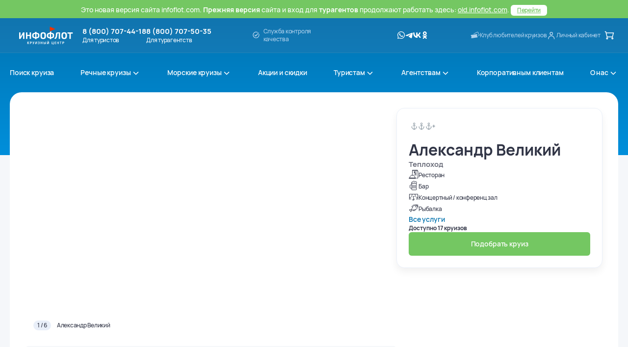

--- FILE ---
content_type: text/html; charset=utf-8
request_url: https://www.infoflot.com/ship/461
body_size: 132093
content:
<!DOCTYPE html><html><head><meta charSet="utf-8" data-next-head=""/><meta name="viewport" content="width=device-width, initial-scale=1.0, maximum-scale=1.0, user-scalable=0" data-next-head=""/><title data-next-head="">Теплоход «Александр Великий» — круизы 2026 - 2027, расписание и цены, отзывы, фотографии, схема палуб | Инфофлот</title><meta name="description" content="Речные круизы на теплоходе «Александр Великий», бронирование онлайн. Узнать цены на круизы 2026, выбрать каюту и купить билеты можно на нашем сайте и по телефону 8 800 707 44 18" data-next-head=""/><meta property="og:image" content="https://www.infoflot.com/i/logo.png" data-next-head=""/><meta property="fb:admins" content="100000983101953" data-next-head=""/><meta name="google-site-verification" content="BNTEs93HiAmDbrJc68VJKvQA42aeWI6TuRt2GPWN-UU" data-next-head=""/><meta name="yandex-verification" content="834752431420134b" data-next-head=""/><link data-next-font="" rel="preconnect" href="/" crossorigin="anonymous"/><script defer="" data-nscript="beforeInteractive">(function (w, d, s, l, i) {
          w[l] = w[l] || [];
          w[l].push({ 'gtm.start': new Date().getTime(), event: 'gtm.js' });
          var f = d.getElementsByTagName(s)[0],
            j = d.createElement(s),
            dl = l != 'dataLayer' ? '&l=' + l : '';
          j.async = true;
          j.src = 'https://www.googletagmanager.com/gtm.js?id=' + i + dl;
          f.parentNode.insertBefore(j, f);
        })(window, document, 'script', 'dataLayer', 'GTM-MPGCSRR');
      </script><script defer="" data-nscript="beforeInteractive">(function (w, d, s, l, i) {
          w[l] = w[l] || [];
          w[l].push({ 'gtm.start': new Date().getTime(), event: 'gtm.js' });
          var f = d.getElementsByTagName(s)[0],
            j = d.createElement(s),
            dl = l != 'dataLayer' ? '&l=' + l : '';
          j.async = true;
          j.src = 'https://www.googletagmanager.com/gtm.js?id=' + i + dl;
          f.parentNode.insertBefore(j, f);
        })(window, document, 'script', 'dataLayer', 'GTM-T6L7V5S');
      </script><link rel="preload" href="/_next/static/css/3a0b85f8b69f20d8.css" as="style"/><link rel="stylesheet" href="/_next/static/css/3a0b85f8b69f20d8.css" data-n-g=""/><link rel="preload" href="/_next/static/css/0cca6889fd1381b6.css" as="style"/><link rel="stylesheet" href="/_next/static/css/0cca6889fd1381b6.css" data-n-p=""/><noscript data-n-css=""></noscript><script defer="" nomodule="" src="/_next/static/chunks/polyfills-42372ed130431b0a.js"></script><script src="/_next/static/chunks/webpack-b9f79e206b23150c.js" defer=""></script><script src="/_next/static/chunks/framework-093701969691791f.js" defer=""></script><script src="/_next/static/chunks/main-2613a5bfd5389836.js" defer=""></script><script src="/_next/static/chunks/pages/_app-3cda5d3306ce2df7.js" defer=""></script><script src="/_next/static/chunks/pages/ship/%5Bid%5D-05d8c4c40a93f30d.js" defer=""></script><script src="/_next/static/RNPufxWCx6eYS9dxx8Kwj/_buildManifest.js" defer=""></script><script src="/_next/static/RNPufxWCx6eYS9dxx8Kwj/_ssgManifest.js" defer=""></script></head><body><div id="__next"><svg style="position:absolute;width:1px;height:1px;margin:-1px;padding:0;overflow:hidden;border:0;clip:rect(0 0 0 0);appearance:none" xmlns="http://www.w3.org/2000/svg"><svg style="position:absolute;width:1px;height:1px;margin:-1px;padding:0;overflow:hidden;border:0;clip:rect(0 0 0 0);appearance:none" xmlns="http://www.w3.org/2000/svg"><symbol id="bus-excursion" viewBox="0 0 20 20"><path d="M3.75 9.5835H16.25V14.1668C16.25 14.6271 15.8769 15.0002 15.4167 15.0002H4.58333C4.1231 15.0002 3.75 14.6271 3.75 14.1668V9.5835Z" stroke="#94A0A9" stroke-width="1.5" stroke-linejoin="round"></path><path d="M3.75 3.33333C3.75 2.8731 4.1231 2.5 4.58333 2.5H15.4167C15.8769 2.5 16.25 2.8731 16.25 3.33333V9.58333H3.75V3.33333Z" stroke="#94A0A9" stroke-width="1.5" stroke-linejoin="round"></path><path d="M6.25 17.5C5.55962 17.5 5 16.9404 5 16.25V15H7.5V16.25C7.5 16.9404 6.94037 17.5 6.25 17.5Z" stroke="#94A0A9" stroke-width="1.5" stroke-linecap="round" stroke-linejoin="round"></path><path d="M13.75 17.5C13.0596 17.5 12.5 16.9404 12.5 16.25V15H15V16.25C15 16.9404 14.4404 17.5 13.75 17.5Z" stroke="#94A0A9" stroke-width="1.5" stroke-linecap="round" stroke-linejoin="round"></path><path d="M2.5 5V6.66667" stroke="#94A0A9" stroke-width="1.5" stroke-linecap="round"></path><path d="M17.5 5V6.66667" stroke="#94A0A9" stroke-width="1.5" stroke-linecap="round"></path><path d="M6.33464 12.5003C6.33464 12.5463 6.29733 12.5837 6.2513 12.5837C6.20528 12.5837 6.16797 12.5463 6.16797 12.5003C6.16797 12.4543 6.20528 12.417 6.2513 12.417C6.29733 12.417 6.33464 12.4543 6.33464 12.5003Z" fill="#94A0A9" stroke="#94A0A9" stroke-width="1.5"></path><path d="M13.8346 12.5003C13.8346 12.5463 13.7973 12.5837 13.7513 12.5837C13.7053 12.5837 13.668 12.5463 13.668 12.5003C13.668 12.4543 13.7053 12.417 13.7513 12.417C13.7973 12.417 13.8346 12.4543 13.8346 12.5003Z" fill="#94A0A9" stroke="#94A0A9" stroke-width="1.5"></path><path d="M12.918 2.5L9.16797 6.66667" stroke="#94A0A9" stroke-width="1.5" stroke-linecap="round"></path><path d="M15.8333 2.9165L13.75 5.4165" stroke="#94A0A9" stroke-width="1.5" stroke-linecap="round"></path></symbol><symbol id="bus-walk-excursion" viewBox="0 0 20 20"><path d="M18.5 15.0002H13.0833C12.6231 15.0002 12.25 14.6271 12.25 14.1668V9.5835H18.5" stroke="#94A0A9" stroke-width="1.5" stroke-linejoin="round"></path><path d="M18.5 2.5H13.0833C12.6231 2.5 12.25 2.8731 12.25 3.33333V9.58333H18.5" stroke="#94A0A9" stroke-width="1.5" stroke-linejoin="round"></path><path d="M14.75 17.5C14.0596 17.5 13.5 16.9404 13.5 16.25V15H16V16.25C16 16.9404 15.4404 17.5 14.75 17.5Z" stroke="#94A0A9" stroke-width="1.5" stroke-linecap="round" stroke-linejoin="round"></path><path d="M11 5V6.66667" stroke="#94A0A9" stroke-width="1.5" stroke-linecap="round"></path><path d="M14.8327 12.4998C14.8327 12.5459 14.7954 12.5832 14.7493 12.5832C14.7033 12.5832 14.666 12.5459 14.666 12.4998C14.666 12.4538 14.7033 12.4165 14.7493 12.4165C14.7954 12.4165 14.8327 12.4538 14.8327 12.4998Z" fill="#94A0A9" stroke="#94A0A9" stroke-width="1.5"></path><path d="M5.5 9C4.67158 9 4 8.32842 4 7.5C4 6.67157 4.67158 6 5.5 6C6.32842 6 7 6.67157 7 7.5C7 8.32842 6.32842 9 5.5 9Z" stroke="#94A0A9" stroke-width="1.5" stroke-miterlimit="2"></path><path d="M9 12.2909L7.69253 10.6364L6.27274 10L6.8404 12.5455L5.25067 14.2L4 17" stroke="#94A0A9" stroke-width="1.5" stroke-miterlimit="2" stroke-linecap="round" stroke-linejoin="round"></path><path d="M6.45311 9.837L7.68072 14.1303L9.51883 16.583" stroke="#94A0A9" stroke-width="1.5" stroke-miterlimit="2" stroke-linecap="round" stroke-linejoin="round"></path><path d="M6 10L5 11.5L4 12" stroke="#94A0A9" stroke-width="1.5" stroke-miterlimit="2" stroke-linecap="round" stroke-linejoin="round"></path></symbol><symbol id="water-excursion" viewBox="0 0 20 20"><path fill-rule="evenodd" clip-rule="evenodd" d="M2.5 8.4905L10 5.8335L17.5 8.4905L15.2778 14.1668H4.72221L2.5 8.4905Z" stroke="#94A0A9" stroke-width="1.5" stroke-linecap="round" stroke-linejoin="round"></path><path d="M5.41797 3.33301H14.5846L14.5836 7.45638L10.0013 5.83301L5.41797 7.45626V3.33301Z" stroke="#94A0A9" stroke-width="1.5" stroke-linejoin="round"></path><path d="M10 3.33317V1.6665" stroke="#94A0A9" stroke-width="1.5" stroke-linecap="round" stroke-linejoin="round"></path><path d="M10 9.99984V6.6665" stroke="#94A0A9" stroke-width="1.5" stroke-linecap="round" stroke-linejoin="round"></path><path d="M4.16797 16.667L5.6263 18.3337L7.08464 16.667L8.54297 18.3337L10.0013 16.667L11.4596 18.3337L12.918 16.667L14.3763 18.3337L15.8346 16.667" stroke="#94A0A9" stroke-width="1.5" stroke-linecap="round" stroke-linejoin="round"></path></symbol><symbol id="walk-excursion" viewBox="0 0 20 20"><path d="M11.2513 6.24967C12.4019 6.24967 13.3346 5.31692 13.3346 4.16634C13.3346 3.01575 12.4019 2.08301 11.2513 2.08301C10.1007 2.08301 9.16797 3.01575 9.16797 4.16634C9.16797 5.31692 10.1007 6.24967 11.2513 6.24967Z" stroke="#94A0A9" stroke-width="1.5" stroke-miterlimit="2"></path><path d="M6 10.5L7.91797 8.33333L10.0007 7.5L9.16797 10.8333L11.5 13L13.3346 16.6667" stroke="#94A0A9" stroke-width="1.5" stroke-miterlimit="2" stroke-linecap="round" stroke-linejoin="round"></path><path d="M10.0007 7.5L8.33256 13.3338L5.8349 16.6665" stroke="#94A0A9" stroke-width="1.5" stroke-miterlimit="2" stroke-linecap="round" stroke-linejoin="round"></path><path d="M2.5 18.3335H16.6667" stroke="#94A0A9" stroke-width="1.5" stroke-miterlimit="2" stroke-linecap="round" stroke-linejoin="round"></path><path d="M10 7.5L11.6667 10L13.3333 10.8333" stroke="#94A0A9" stroke-width="1.5" stroke-miterlimit="2" stroke-linecap="round" stroke-linejoin="round"></path></symbol></svg><symbol id="angle" viewBox="0 0 20 20"><path d="M15.197 12.3133H8.42598C8.26029 12.3133 8.12598 12.1789 8.12598 12.0133L8.12598 5.24219M8.12598 5.24219L10.3853 7.50146M8.12598 5.24219L5.8667 7.50146" stroke="#313546" stroke-width="1.5"></path></symbol><symbol id="alert" viewBox="0 0 16 16"><path d="M8 16C3.5816 16 0 12.4184 0 8C0 3.5816 3.5816 0 8 0C12.4184 0 16 3.5816 16 8C16 12.4184 12.4184 16 8 16ZM8 14.4C9.69739 14.4 11.3253 13.7257 12.5255 12.5255C13.7257 11.3253 14.4 9.69739 14.4 8C14.4 6.30261 13.7257 4.67475 12.5255 3.47452C11.3253 2.27428 9.69739 1.6 8 1.6C6.30261 1.6 4.67475 2.27428 3.47452 3.47452C2.27428 4.67475 1.6 6.30261 1.6 8C1.6 9.69739 2.27428 11.3253 3.47452 12.5255C4.67475 13.7257 6.30261 14.4 8 14.4ZM7.2 10.4H8.8V12H7.2V10.4ZM7.2 4H8.8V8.8H7.2V4Z" fill-rule="nonzero"></path></symbol><symbol id="arrow-up" width="8" height="7" viewBox="0 0 8 7"><path d="M1 6L3.38864 1.22272C3.64053 0.718934 4.35947 0.718934 4.61136 1.22272L7 6" stroke="#F5F7FA" fill="none" stroke-width="1.36705"></path></symbol><symbol id="arrow-left" viewBox="0 0 9 5"><path fill-rule="nonzero" d="M9 3H2.06l1.628 1.449L3.112 5 .5 2.5 3.112 0l.576.551L2.06 2H9z"></path></symbol><symbol id="arrow-right" viewBox="0 0 9 5"><path fill-rule="nonzero" d="M0 3V2h6.94L5.313.551 5.888 0 8.5 2.5 5.888 5l-.576-.551L6.94 3z"></path></symbol><symbol id="arrow-slider-left" viewBox="0 0 21 12"><path fill-rule="nonzero" d="M2.743 6.69l4.483 4.36-1.089.95L.455 6.475 0 6l.455-.475L6.137 0l1.09.95-4.484 4.36H21v1.38z"></path></symbol><symbol id="arrow-progress-bar" viewBox="0 0 12 12"><path d="M6.83333 1.625L11 6M11 6L6.83333 10.375M11 6L1 6" stroke="#BDC6D2" stroke-width="2" stroke-linecap="round" stroke-linejoin="round"></path></symbol><symbol id="arrow-slider-right" viewBox="0 0 21 12"><path fill-rule="nonzero" d="M18.257 6.69H0V5.31h18.257L13.774.95 14.863 0l5.682 5.525L21 6l-.455.475L14.863 12l-1.09-.95z"></path></symbol><symbol id="cabin-cat" viewBox="0 0 20 20"><g fill-rule="nonzero"><path d="M3.75 13.675v2.108c0 .194.044.366.107.47l.003.009c-.004.006-.043-.012-.123-.012h12.409a.968.968 0 00.104-.467V4a.25.25 0 00-.25-.25H4a.25.25 0 00-.25.25v2.325a3.751 3.751 0 010 7.35zM17.75 4v11.783c0 1.033-.566 1.967-1.487 1.967H3.737c-.921 0-1.487-.934-1.487-1.967V4c0-.967.784-1.75 1.75-1.75h12c.967 0 1.75.784 1.75 1.75zm-14 3.878v4.244a2.25 2.25 0 000-4.244z"></path><path d="M17.75 5v11A1.75 1.75 0 0116 17.75h-4A1.75 1.75 0 0110.25 16V4.5h1.5-1.5V3h1.5v3c0 .138.112.25.25.25h4a.25.25 0 00.25-.25V4h1.5v1h-1.5 1.5zM16 7.75h-4c-.085 0-.168-.006-.25-.018V16c0 .138.112.25.25.25h4a.25.25 0 00.25-.25V7.732a1.765 1.765 0 01-.25.018z"></path></g></symbol><symbol id="cabin-type" viewBox="0 0 20 20"><path d="M3.758 10.315H5.26a4.75 4.75 0 119.48 0h1.502a6.25 6.25 0 10-12.484 0zm.032.396a6.251 6.251 0 0012.42 0l-1.733.88a4.752 4.752 0 01-8.954 0l-1.733-.88zm9.445-.396a3.25 3.25 0 10-6.47 0h6.47zm-1.14 2.17a2.985 2.985 0 01-1.43-.314c-.419-.21-.911-.21-1.33 0-.449.225-.94.33-1.43.313A3.237 3.237 0 0010 13.25c.798 0 1.53-.288 2.095-.765zM17.75 10a7.75 7.75 0 11-15.5 0 7.75 7.75 0 0115.5 0z" fill-rule="nonzero"></path></symbol><symbol id="calendar" viewBox="0 0 20 20"><path d="M7.169 2.5c.428 0 .776.347.776.776v.286h4.11v-.286a.776.776 0 011.552 0v.286h2.41c.819 0 1.483.664 1.483 1.484v10.97c0 .82-.664 1.484-1.484 1.484H3.984c-.82 0-1.484-.664-1.484-1.484V5.046c0-.82.664-1.484 1.484-1.484h2.409v-.286c0-.429.347-.776.776-.776zm4.886 2.614v.993a.776.776 0 001.552 0v-.993h2.341v2.695H4.052V5.114h2.34v.993a.776.776 0 001.553 0v-.993h4.11zM4.052 9.36v6.588h11.896V9.36H4.052zm6.586 4.533c0-.429.348-.776.776-.776h2.124a.776.776 0 110 1.552h-2.124a.776.776 0 01-.776-.776zm-4.177-.776a.776.776 0 100 1.552h2.123a.776.776 0 100-1.552H6.461zm4.177-2.055c0-.429.348-.776.776-.776h2.124a.776.776 0 110 1.552h-2.124a.776.776 0 01-.776-.776zm-4.177-.776a.776.776 0 100 1.552h2.123a.776.776 0 100-1.552H6.461z" fill-rule="evenodd"></path></symbol><symbol id="cart" viewBox="0 0 20 20"><path d="M16.25 13.3333V14.0833H16.8356L16.9776 13.5152L16.25 13.3333ZM5.41667 13.3333L4.68906 13.5152L4.83108 14.0833H5.41667V13.3333ZM3.33333 5L2.60573 5.1819L3.33333 5ZM18.3333 5L19.0609 5.1819L19.2939 4.25H18.3333V5ZM1.25 1.75C0.835786 1.75 0.5 2.08579 0.5 2.5C0.5 2.91421 0.835786 3.25 1.25 3.25V1.75ZM2.70833 2.5L3.43594 2.3181C3.35247 1.98422 3.05248 1.75 2.70833 1.75V2.5ZM16.25 12.5833H5.41667V14.0833H16.25V12.5833ZM6.14427 13.1514L4.06094 4.8181L2.60573 5.1819L4.68906 13.5152L6.14427 13.1514ZM3.33333 5.75H18.3333V4.25H3.33333V5.75ZM17.6057 4.8181L15.5224 13.1514L16.9776 13.5152L19.0609 5.1819L17.6057 4.8181ZM1.25 3.25H2.70833V1.75H1.25V3.25ZM1.98073 2.6819L2.60573 5.1819L4.06094 4.8181L3.43594 2.3181L1.98073 2.6819ZM5.91667 16.25C5.91667 16.5261 5.69281 16.75 5.41667 16.75V18.25C6.52124 18.25 7.41667 17.3546 7.41667 16.25H5.91667ZM5.41667 16.75C5.14052 16.75 4.91667 16.5261 4.91667 16.25H3.41667C3.41667 17.3546 4.3121 18.25 5.41667 18.25V16.75ZM4.91667 16.25C4.91667 15.9739 5.14052 15.75 5.41667 15.75V14.25C4.3121 14.25 3.41667 15.1454 3.41667 16.25H4.91667ZM5.41667 15.75C5.69281 15.75 5.91667 15.9739 5.91667 16.25H7.41667C7.41667 15.1454 6.52124 14.25 5.41667 14.25V15.75ZM16.75 16.25C16.75 16.5261 16.5261 16.75 16.25 16.75V18.25C17.3546 18.25 18.25 17.3546 18.25 16.25H16.75ZM16.25 16.75C15.9739 16.75 15.75 16.5261 15.75 16.25H14.25C14.25 17.3546 15.1454 18.25 16.25 18.25V16.75ZM15.75 16.25C15.75 15.9739 15.9739 15.75 16.25 15.75V14.25C15.1454 14.25 14.25 15.1454 14.25 16.25H15.75ZM16.25 15.75C16.5261 15.75 16.75 15.9739 16.75 16.25H18.25C18.25 15.1454 17.3546 14.25 16.25 14.25V15.75Z" fill="currentColor"></path></symbol><symbol id="camera" viewBox="0 0 20 20"><path d="M6.25 5L7.5 2.5H12.5L13.75 5H6.25Z" stroke="#94A0A9" stroke-width="1.5" stroke-linejoin="round"></path><path d="M17.0837 5H2.91699C2.22664 5 1.66699 5.55964 1.66699 6.25V16.25C1.66699 16.9404 2.22664 17.5 2.91699 17.5H17.0837C17.774 17.5 18.3337 16.9404 18.3337 16.25V6.25C18.3337 5.55964 17.774 5 17.0837 5Z" stroke="#94A0A9" stroke-width="1.5" stroke-linejoin="round"></path><path d="M10.0003 14.5834C11.8413 14.5834 13.3337 13.091 13.3337 11.2501C13.3337 9.40912 11.8413 7.91675 10.0003 7.91675C8.15937 7.91675 6.66699 9.40912 6.66699 11.2501C6.66699 13.091 8.15937 14.5834 10.0003 14.5834Z" stroke="#94A0A9" stroke-width="1.5" stroke-linejoin="round"></path></symbol><symbol id="helm" viewBox="0 0 20 20"><path d="M8.46954 15.6251C7.23401 15.4789 6.06344 14.9922 5.08854 14.2193C4.70754 14.6038 4.33777 14.9846 3.95934 15.3566C3.66533 15.6456 3.25827 15.6656 2.9537 15.4201C2.59393 15.1302 2.55798 14.6391 2.88335 14.3014C3.21046 13.9619 3.54795 13.6323 3.88238 13.2999C3.9279 13.2583 3.97557 13.2191 4.02518 13.1825C3.82173 12.86 3.62251 12.5701 3.44978 12.2651C3.04032 11.5419 2.77744 10.7451 2.67617 9.92022C2.66087 9.79913 2.60832 9.77811 2.50234 9.7788C1.99501 9.78208 1.48749 9.78658 0.980339 9.77597C0.594998 9.7679 0.301159 9.47929 0.254778 9.0905C0.212913 8.73956 0.450279 8.38732 0.804754 8.28873C0.897423 8.26666 0.992584 8.25682 1.08781 8.25946C1.55935 8.25665 2.0309 8.25652 2.50246 8.25906C2.59328 8.25944 2.65863 8.25613 2.674 8.13611C2.82032 6.96998 3.27675 5.86444 3.9957 4.93472C4.00476 4.9213 4.0128 4.90722 4.01974 4.8926C3.642 4.50933 3.26363 4.12981 2.89036 3.74534C2.57228 3.41771 2.58709 2.94875 2.91842 2.64875C3.22084 2.37494 3.6459 2.37984 3.9514 2.67449C4.29074 3.00178 4.62085 3.33866 4.9529 3.67344C4.99818 3.72562 5.04 3.78072 5.07808 3.83837C6.09705 3.05746 7.20642 2.57952 8.46954 2.41504C8.46954 2.34822 8.46953 2.28442 8.46954 2.22062C8.46959 1.74907 8.46704 1.27751 8.47045 0.805987C8.4738 0.342528 8.79554 0.00293857 9.22696 1.84358e-05C9.65656 -0.00288878 9.98665 0.338358 9.9908 0.79874C9.99505 1.27025 9.99189 1.74183 9.99196 2.21337C9.99197 2.27729 9.99196 2.34121 9.99196 2.41287C11.2525 2.56985 12.3678 3.03047 13.3923 3.83512C13.7656 3.44636 14.1263 3.05721 14.5022 2.68324C14.8391 2.34801 15.3258 2.37641 15.6215 2.73047C15.8744 3.03334 15.8626 3.44293 15.5787 3.73663C15.2511 4.07564 14.9148 4.40637 14.579 4.73745C14.533 4.78285 14.4685 4.80957 14.4091 4.84714C14.8226 5.37386 15.1359 5.89271 15.3718 6.45691C15.6043 7.02102 15.76 7.61381 15.8345 8.21937C16.0089 8.21937 16.1804 8.21936 16.3519 8.21938C16.716 8.21941 17.0801 8.21625 17.4442 8.2203C17.9087 8.22547 18.2473 8.54662 18.25 8.97765C18.2527 9.41527 17.9086 9.73926 17.433 9.74172C16.9495 9.74421 16.466 9.74288 15.9825 9.74182C15.9006 9.74164 15.8358 9.73977 15.8218 9.85377C15.6744 11.0536 15.2216 12.1287 14.4877 13.0873C14.4735 13.1058 14.463 13.127 14.44 13.1644C14.6257 13.348 14.8121 13.5312 14.9973 13.7157C15.1917 13.9096 15.3897 14.1002 15.5777 14.3001C15.8922 14.6345 15.8737 15.0743 15.5392 15.4C15.2662 15.6658 14.8045 15.653 14.5056 15.3596C14.1266 14.9876 13.7559 14.6073 13.3659 14.2149C12.3685 14.9793 11.256 15.4615 9.99196 15.6228C9.99196 15.6944 9.99198 15.7586 9.99196 15.8227C9.99184 16.2883 9.996 16.7539 9.99034 17.2194C9.9849 17.6666 9.65095 18.0029 9.22689 18C8.80117 17.997 8.47549 17.6619 8.47086 17.2118C8.46613 16.7523 8.46963 16.2927 8.46954 15.8331C8.46953 15.7686 8.46954 15.7042 8.46954 15.6251ZM5.12496 5.97C3.79264 7.64347 3.76529 10.3395 5.12093 12.0645C5.35683 11.8271 5.5907 11.5906 5.82588 11.3553C6.06499 11.1162 6.30539 10.8783 6.54363 10.6415C6.2826 10.148 6.15687 9.59426 6.17922 9.03645C6.20223 8.50457 6.35716 7.98675 6.63005 7.52963L5.12496 5.97ZM12.2428 4.87349C10.3741 3.47396 7.73467 3.67308 6.21177 4.89273C6.71953 5.40044 7.22831 5.90914 7.7441 6.42487C8.71263 5.86714 9.72156 5.80581 10.7591 6.27381C10.7825 6.28022 10.8071 6.28099 10.8309 6.27604C10.8547 6.27109 10.877 6.26056 10.896 6.24533C11.3452 5.79314 11.7899 5.3365 12.2428 4.87349ZM9.38842 10.9257C9.61411 10.9272 9.83782 10.8836 10.0465 10.7977C10.2552 10.7118 10.4447 10.5851 10.6039 10.4252C10.7631 10.2652 10.8889 10.0752 10.9739 9.8661C11.0588 9.65703 11.1013 9.43312 11.0989 9.20745C11.0976 8.24711 10.3436 7.48867 9.3905 7.48892C8.43861 7.48918 7.65557 8.27249 7.66215 9.21788C7.6628 9.44352 7.70803 9.66682 7.79524 9.87493C7.88245 10.083 8.00992 10.2719 8.17033 10.4306C8.33075 10.5893 8.52093 10.7147 8.72997 10.7997C8.93901 10.8847 9.16278 10.9275 9.38842 10.9257ZM13.3399 12.065C14.7029 10.3297 14.6589 7.62984 13.3374 5.97499C13.1142 6.20046 12.893 6.42521 12.6704 6.64853C12.4443 6.87525 12.2169 7.10055 11.9935 7.32303C12.7061 8.35282 12.8062 9.64822 12.168 10.761C12.1592 10.7829 12.156 10.8065 12.1584 10.8299C12.1609 10.8533 12.1691 10.8757 12.1822 10.8952C12.5646 11.2875 12.952 11.6748 13.3399 12.065ZM11.0609 11.9331C10.0592 12.529 8.67117 12.5782 7.57248 11.8256C7.11554 12.2757 6.66286 12.7216 6.21444 13.1633C8.19405 14.6374 10.876 14.2883 12.256 13.1321L11.0609 11.9331Z"></path></symbol><symbol id="clock" viewBox="0 0 12 12"><path d="M5.70612 1C5.90139 1 6.09667 1 6.29194 1C6.32319 1.00586 6.35443 1.01367 6.38763 1.01758C6.60633 1.04884 6.82699 1.06642 7.0418 1.1133C8.24664 1.37507 9.23083 1.99629 9.97287 2.97695C10.8848 4.18227 11.1894 5.54386 10.8887 7.02267C10.6446 8.22994 10.0158 9.21255 9.03946 9.9627C7.99474 10.7656 6.80747 11.0996 5.49913 10.9746C4.44269 10.873 3.50928 10.4628 2.71256 9.76149C1.83187 8.98594 1.28315 8.01896 1.07811 6.86248C1.04491 6.67494 1.02539 6.4835 1 6.29401C1 6.09866 1 5.90331 1 5.70796C1.00781 5.63763 1.01757 5.5673 1.02539 5.49698C1.14255 4.43818 1.54286 3.50244 2.2478 2.70346C3.02109 1.82829 3.98575 1.28326 5.13787 1.07814C5.32533 1.04493 5.5167 1.0254 5.70612 1ZM10.2794 6.00294C10.2814 3.6431 8.36966 1.72671 6.00489 1.71889C3.64402 1.71108 1.72056 3.63333 1.71861 5.99903C1.71666 8.35887 3.6284 10.2753 5.99317 10.2831C8.35209 10.2909 10.2775 8.36864 10.2794 6.00294Z" fill="#94A0A9" stroke="#94A0A9" stroke-width="0.272728"></path><path d="M6.21959 5.91856C6.27231 5.91856 6.30941 5.91856 6.34847 5.91856C7.07684 5.91856 7.80522 5.91856 8.53554 5.91856C8.73472 5.91856 8.86556 6.01038 8.91438 6.17643C8.97687 6.39131 8.83041 6.6062 8.6078 6.62769C8.5746 6.63159 8.54336 6.63159 8.51016 6.63159C7.649 6.63159 6.78588 6.63159 5.92472 6.63159C5.79194 6.63159 5.66501 6.61206 5.5908 6.49289C5.54589 6.42257 5.51269 6.33075 5.51269 6.24871C5.50684 5.28953 5.50879 4.32841 5.51074 3.36923C5.51074 3.14263 5.6611 2.9883 5.86809 2.99025C6.07509 2.99025 6.22154 3.14458 6.22349 3.37314C6.22545 4.17799 6.22349 4.98088 6.22349 5.78572C6.21959 5.82479 6.21959 5.86386 6.21959 5.91856Z" fill="#94A0A9" stroke="#94A0A9" stroke-width="0.272728"></path></symbol><symbol id="check" viewBox="0 0 20 20"><path d="M4 10L8 14L16 6" stroke="currentColor" stroke-width="1.5" stroke-linecap="round" stroke-linejoin="round" fill="none"></path></symbol><symbol id="check-circle" viewBox="0 0 22 22"><path d="M20 11C20 15.9706 15.9706 20 11 20C6.02944 20 2 15.9706 2 11C2 6.02944 6.02944 2 11 2C15.9706 2 20 6.02944 20 11Z" fill="white"></path><path d="M14.6 9L9.93205 13.7L8 11.757" stroke="#0171AD" stroke-width="1.58333" stroke-linecap="round" stroke-linejoin="round"></path></symbol><symbol id="chevron-down" viewBox="0 0 20 20"><path d="M10 12.502L5.555 8 4.5 9.068l4.762 4.822a1.035 1.035 0 001.476 0L15.5 9.068 14.445 8 10 12.502z" fill-rule="nonzero"></path></symbol><symbol id="chevron-down-bold" viewBox="0 0 13 7"><path d="M1.5 1L6.28787 5.78787C6.40503 5.90503 6.59497 5.90503 6.71213 5.78787L11.5 1" fill="none" stroke="currentColor" stroke-width="1.8"></path></symbol><symbol id="comments" viewBox="0 0 20 20"><path d="M13.7501 15.8334H9.16675V12.5001H15.0001V9.16675H18.3334V15.8334H16.2501L15.0001 17.0834L13.7501 15.8334Z" stroke="currentColor" stroke-width="1.5" stroke-linecap="round" stroke-linejoin="round" fill="none"></path><path d="M1.66675 2.5H15.0001V12.5H7.08341L5.41675 14.1667L3.75008 12.5H1.66675V2.5Z" stroke="currentColor" stroke-width="1.5" stroke-linecap="round" stroke-linejoin="round" fill="none"></path><path d="M5 9.16675H7.5" stroke="currentColor" stroke-width="1.5" stroke-linecap="round" fill="none"></path><path d="M5 5.83325H10" stroke="currentColor" stroke-width="1.5" stroke-linecap="round" fill="none"></path></symbol><symbol id="copy" viewBox="-20 0 160 110"><g><path d="M89.62,13.96v7.73h12.19h0.01v0.02c3.85,0.01,7.34,1.57,9.86,4.1c2.5,2.51,4.06,5.98,4.07,9.82h0.02v0.02 v73.27v0.01h-0.02c-0.01,3.84-1.57,7.33-4.1,9.86c-2.51,2.5-5.98,4.06-9.82,4.07v0.02h-0.02h-61.7H40.1v-0.02 c-3.84-0.01-7.34-1.57-9.86-4.1c-2.5-2.51-4.06-5.98-4.07-9.82h-0.02v-0.02V92.51H13.96h-0.01v-0.02c-3.84-0.01-7.34-1.57-9.86-4.1 c-2.5-2.51-4.06-5.98-4.07-9.82H0v-0.02V13.96v-0.01h0.02c0.01-3.85,1.58-7.34,4.1-9.86c2.51-2.5,5.98-4.06,9.82-4.07V0h0.02h61.7 h0.01v0.02c3.85,0.01,7.34,1.57,9.86,4.1c2.5,2.51,4.06,5.98,4.07,9.82h0.02V13.96L89.62,13.96z M79.04,21.69v-7.73v-0.02h0.02 c0-0.91-0.39-1.75-1.01-2.37c-0.61-0.61-1.46-1-2.37-1v0.02h-0.01h-61.7h-0.02v-0.02c-0.91,0-1.75,0.39-2.37,1.01 c-0.61,0.61-1,1.46-1,2.37h0.02v0.01v64.59v0.02h-0.02c0,0.91,0.39,1.75,1.01,2.37c0.61,0.61,1.46,1,2.37,1v-0.02h0.01h12.19V35.65 v-0.01h0.02c0.01-3.85,1.58-7.34,4.1-9.86c2.51-2.5,5.98-4.06,9.82-4.07v-0.02h0.02H79.04L79.04,21.69z M105.18,108.92V35.65v-0.02 h0.02c0-0.91-0.39-1.75-1.01-2.37c-0.61-0.61-1.46-1-2.37-1v0.02h-0.01h-61.7h-0.02v-0.02c-0.91,0-1.75,0.39-2.37,1.01 c-0.61,0.61-1,1.46-1,2.37h0.02v0.01v73.27v0.02h-0.02c0,0.91,0.39,1.75,1.01,2.37c0.61,0.61,1.46,1,2.37,1v-0.02h0.01h61.7h0.02 v0.02c0.91,0,1.75-0.39,2.37-1.01c0.61-0.61,1-1.46,1-2.37h-0.02V108.92L105.18,108.92z"></path></g></symbol><symbol id="chevron-left" viewBox="0 0 20 20"><path d="M8.698 10L13.2 5.555 12.132 4.5 7.31 9.262a1.035 1.035 0 000 1.476l4.822 4.762 1.068-1.055L8.698 10z" fill-rule="nonzero"></path></symbol><symbol id="chevron-right" viewBox="0 0 20 20"><path d="M8 14.445L9.068 15.5l4.822-4.762a1.035 1.035 0 000-1.476L9.068 4.5 8 5.555 12.502 10 8 14.445z" fill-rule="nonzero"></path></symbol><symbol id="chevron-sm-down" viewBox="0 0 8 8"><path d="M4 4.377L1.552 2 .5 3.02l2.764 2.684a1.063 1.063 0 001.472 0L7.5 3.021 6.448 2 4 4.377z" fill-rule="nonzero"></path></symbol><symbol id="chevron-sm-up" viewBox="0 0 8 8"><path d="M4 3.623L6.448 6 7.5 4.98 4.736 2.295a1.063 1.063 0 00-1.472 0L.5 4.979 1.552 6 4 3.623z" fill-rule="nonzero"></path></symbol><symbol id="chevron-up" viewBox="0 0 20 20"><path d="M14.445 13.2l1.055-1.068-4.762-4.822a1.035 1.035 0 00-1.476 0L4.5 12.132 5.555 13.2 10 8.698l4.445 4.502z" fill-rule="nonzero"></path></symbol><symbol id="child"><path d="M8.2613 13.0937C7.84005 13.0937 7.446 13.0937 7.01648 13.0937C7.01648 13.196 7.01648 13.2899 7.01648 13.3839C7.01745 14.8927 7.01502 16.4016 7.02085 17.9104C7.02231 18.3111 6.93048 18.6671 6.63652 18.9407C6.31487 19.2401 5.93929 19.3404 5.52872 19.1895C5.11135 19.0361 4.91068 18.6894 4.84606 18.2517C4.82614 18.1164 4.831 17.9767 4.83051 17.8389C4.82954 14.9507 4.82711 12.063 4.83246 9.1748C4.83343 8.76826 4.75034 8.39044 4.4972 8.08711C3.96613 7.45076 3.40494 6.84167 2.8695 6.20872C2.23106 5.45405 1.60427 4.68867 0.978462 3.92281C0.753985 3.64821 0.669442 3.32054 0.742324 2.96706C0.830754 2.53812 1.07029 2.2231 1.48961 2.11891C1.92738 2.01034 2.28693 2.19389 2.56923 2.54007C2.77573 2.79324 2.96328 3.06395 3.16735 3.31956C3.42146 3.63798 3.66877 3.96419 3.94718 4.25827C4.22996 4.55722 4.52975 4.84594 4.85335 5.09522C5.30716 5.44529 5.81879 5.62446 6.40379 5.60353C7.24533 5.57334 8.08882 5.57772 8.93085 5.59525C9.42061 5.60547 9.86519 5.47548 10.2544 5.1926C10.6159 4.92968 10.9725 4.64145 11.2704 4.30598C11.7728 3.7412 12.2329 3.13552 12.7008 2.53812C13.1075 2.01861 13.7158 1.88813 14.1657 2.24112C14.656 2.62624 14.7371 3.32833 14.346 3.86584C13.5253 4.99346 12.5944 6.01981 11.6484 7.03301C11.3287 7.37529 11.0371 7.74727 10.75 8.12022C10.5236 8.41429 10.438 8.76241 10.4385 9.14267C10.4424 12.0469 10.4414 14.9512 10.439 17.8554C10.439 18.0249 10.4366 18.1996 10.3967 18.3618C10.2544 18.9417 9.72331 19.3136 9.16067 19.245C8.64369 19.1817 8.26616 18.7089 8.26373 18.0857C8.25693 16.5282 8.2613 14.9706 8.2613 13.4131C8.2613 13.3172 8.2613 13.2203 8.2613 13.0937Z"></path><path d="M9.95724 2.47678C9.95529 3.74657 8.92474 4.7812 7.66097 4.78217C6.39866 4.78314 5.3579 3.7456 5.35645 2.48457C5.35547 1.20164 6.38651 0.167991 7.6634 0.171886C8.9296 0.175781 9.95918 1.2104 9.95724 2.47678Z"></path></symbol><symbol id="close" viewBox="0 0 14 14"><path d="M8.029 6.984l5.803-5.787a.697.697 0 00-.505-1.152.701.701 0 00-.482.167L7.042 6 1.239.205a.704.704 0 00-1.2.496.7.7 0 00.206.496l5.81 5.787-5.81 5.788a.699.699 0 10.987.984l5.81-5.788 5.803 5.788A.701.701 0 0014 13.253a.697.697 0 00-.168-.481L8.029 6.984z" fill-rule="nonzero"></path></symbol><symbol id="closer" viewBox="0 0 20 20"><path d="M5 5L15 15" stroke="currentColor" stroke-width="1.5" stroke-linecap="round" stroke-linejoin="round" fill="none"></path><path d="M5 15L15 5" stroke="currentColor" stroke-width="1.5" stroke-linecap="round" stroke-linejoin="round" fill="none"></path></symbol><symbol id="club" viewBox="0 0 20 20"><g fill-rule="evenodd"><path d="M6.263 7.129l8.24-4.138a1.754 1.754 0 012.342.763l.517.998a1 1 0 01.01.9c-.151.307-.152.653.001.95.156.3.448.508.799.57a1 1 0 01.713.525l.376.728c.445.859.104 1.913-.76 2.348l-1.896.952a1.5 1.5 0 00-.552-.505.673.673 0 01-.244-.215l2.243-1.126a.733.733 0 00.32-.995l-.375-.728a2.101 2.101 0 01-1.512-1.095 2.046 2.046 0 01-.011-1.85l-.517-.998a.754.754 0 00-1.005-.329l-5.496 2.76-3.193.485z" fill-rule="nonzero"></path><path d="M1.71 10.096a.738.738 0 01.62-.853L13.757 7.51a.762.762 0 01.864.627l.184 1.116a2.053 2.053 0 00-.566 1.774c.11.668.537 1.214 1.11 1.518l.135.814a.738.738 0 01-.62.852L3.437 15.945a.762.762 0 01-.864-.628l-.129-.78c.473-.462.72-1.125.606-1.813a2.119 2.119 0 00-1.16-1.545l-.18-1.083z"></path></g></symbol><symbol id="club-color" viewBox="0 0 16 16"><g fill="none" fill-rule="evenodd"><path d="M1.783 8.072a.554.554 0 01.464-.64l8.57-1.3a.571.571 0 01.648.47l.139.837a1.54 1.54 0 00-.425 1.33c.083.502.403.91.833 1.14l.1.61a.554.554 0 01-.464.639l-8.57 1.3a.572.572 0 01-.648-.47l-.097-.586c.355-.346.54-.843.454-1.36a1.59 1.59 0 00-.87-1.158l-.134-.812z" fill="#007DD7"></path><path d="M6.658 5.246l5.711-2.68a.7.7 0 01.92.31l.457.902a1.792 1.792 0 00-.021 1.657c.274.54.79.894 1.37 1.004l.334.657a.65.65 0 01-.312.887l-1.983.93a1.5 1.5 0 00-.418-.33c-.038-.02-.054-.04-.057-.058-.002-.01.002-.021.02-.04a1.5 1.5 0 00.405-1.29l-.139-.838a2.071 2.071 0 00-2.352-1.709l-3.935.598z" fill="#ED3300"></path></g></symbol><symbol id="cross" viewBox="0 0 16 16"><path d="M9.533 8.118l2.616 2.617a.3.3 0 010 .424l-.99.99a.3.3 0 01-.424 0L8.118 9.533l-2.616 2.616a.3.3 0 01-.424 0l-.99-.99a.3.3 0 010-.424l2.616-2.617-2.616-2.616a.3.3 0 010-.424l.99-.99a.3.3 0 01.424 0l2.616 2.616 2.617-2.616a.3.3 0 01.424 0l.99.99a.3.3 0 010 .424L9.533 8.118z" fill-rule="nonzero"></path></symbol><symbol id="diamond" viewBox="0 0 12 12"><path d="M9 2a.376.376 0 01.302.153l.027.044 1.632 3.014.019.046.006.02.01.051.003.047a.375.375 0 01-.014.1l-.023.063-.019.034a.382.382 0 01-.037.051l.03-.039-.013.018-4.625 5.252a.362.362 0 01-.149.116l-.048.017-.04.008L6 11l-.05-.003-.059-.013a.36.36 0 01-.087-.038l-.005-.003a.336.336 0 01-.065-.052L1.09 5.618l-.014-.016-.02-.03a.372.372 0 01-.052-.15L1 5.375l.002-.033.006-.044a.363.363 0 01.012-.043l.011-.03.014-.028 1.625-3a.375.375 0 01.279-.193L2.998 2h6zM7.497 5.75H4.5l1.5 3.844 1.5-3.844zm-3.804 0h-1.49L4.88 8.787 3.695 5.75zm6.1 0h-1.49L7.12 8.785 9.793 5.75zm-5.309-3H3.223L2.003 5h1.762l.72-2.25zm2.24 0H5.274L4.553 5h2.892l-.72-2.25zm2.05 0H7.513L8.233 5h1.761L8.776 2.75z" fill-rule="nonzero"></path></symbol><symbol id="done" viewBox="0 0 16 16"><path fill-rule="nonzero" d="M7.498 10.729L4.88 7.675l-.76.65 3.382 3.946 5.88-6.948-.764-.646z"></path></symbol><symbol id="done-bold" viewBox="0 0 16 16"><path fill-rule="nonzero" d="M6.754 9.604L4.52 6.995 3 8.297l3.764 4.391 6.259-7.396L11.496 4z"></path></symbol><symbol id="document" viewBox="0 0 24 24"><path d="M4.4 2A1.4 1.4 0 003 3.4v18.2A1.4 1.4 0 004.4 23h15.2a1.4 1.4 0 001.4-1.4V8.947c0-.41-.18-.8-.493-1.066L13.98 2.333A1.4 1.4 0 0013.074 2H4.4zm1.776 17.618V15.65h1.732c.358 0 .666.059.925.176.26.113.46.278.6.493.142.215.212.472.212.77 0 .296-.07.55-.211.766a1.37 1.37 0 01-.6.499 2.3 2.3 0 01-.926.17h-.806v1.094h-.926zm1.68-1.842h-.754v-1.378h.754c.286 0 .5.06.64.182.141.12.212.29.212.51 0 .215-.07.383-.212.504-.14.121-.354.182-.64.182zm2.336 1.842V15.65h1.817c.435 0 .818.083 1.15.25.33.162.59.39.776.685.187.295.28.645.28 1.049 0 .4-.093.75-.28 1.048a1.913 1.913 0 01-.777.692 2.579 2.579 0 01-1.149.244h-1.817zm.926-.754h.845c.267 0 .498-.05.692-.148a1.09 1.09 0 00.457-.43c.11-.186.166-.403.166-.652 0-.253-.055-.47-.166-.652a1.054 1.054 0 00-.457-.425 1.469 1.469 0 00-.691-.153h-.846v2.46zm4.607-.692v1.446H14.8V15.65h3.024v.737h-2.098v1.049h1.852v.736h-1.852z" fill-rule="evenodd"></path></symbol><symbol id="download" viewBox="0 0 20 20"><path d="M9.47 13.867c.14.156.331.243.53.243s.39-.087.53-.243L14.28 9.7a.887.887 0 00.201-.583.882.882 0 00-.22-.574.715.715 0 00-.516-.244.71.71 0 00-.525.223l-2.47 2.745V3.833a.882.882 0 00-.22-.589A.714.714 0 0010 3a.714.714 0 00-.53.244.883.883 0 00-.22.59v7.433L6.78 8.522a.71.71 0 00-.525-.223.715.715 0 00-.517.244.881.881 0 00-.22.574.887.887 0 00.202.583l3.75 4.167zm-3.72 2.466a.714.714 0 00-.53.244.883.883 0 00-.22.59c0 .22.079.433.22.589.14.156.331.244.53.244h8.5c.199 0 .39-.088.53-.244a.882.882 0 00.22-.59.883.883 0 00-.22-.589.714.714 0 00-.53-.244h-8.5z" fill-rule="evenodd"></path></symbol><symbol id="ellipsis" viewBox="0 0 20 20"><circle cx="6" cy="10" r="1"></circle><circle cx="10" cy="10" r="1"></circle><circle cx="14" cy="10" r="1"></circle></symbol><symbol id="exchange" viewBox="0 0 27 24"><g clip-path="url(#clip0_3962_37363)"><path d="M3.63084 20.552L1.27684 22.1063C1.27684 22.1063 1.15862 15.812 1.6178 13.9314C1.6178 13.9314 1.44046 13.3517 9.31 16.8024L6.71321 18.5172C6.71321 18.5172 7.10273 19.5098 7.78254 20.1676C8.46235 20.8255 9.42717 21.2943 10.0901 21.4918C10.753 21.6892 12.4969 22.1359 12.7259 22.1686C12.955 22.2013 13.5282 22.2943 13.5757 22.4273C13.6232 22.5604 12.6626 23.0915 11.8413 23.1833C11.0201 23.2752 10.4089 23.3101 9.40395 23.215C8.39901 23.12 7.54186 23.0313 6.01229 22.422C4.48377 21.8128 3.63084 20.552 3.63084 20.552Z" fill="#0171AD"></path><path d="M22.4784 3.04325L24.9021 1.59981C24.9021 1.59981 24.729 7.89309 24.1832 9.75046C24.1832 9.75046 24.3342 10.3375 16.6325 6.52568L19.3063 4.93335C19.3063 4.93335 18.9632 3.92284 18.3151 3.23543C17.667 2.54803 16.7243 2.03379 16.0709 1.80572C15.4175 1.57764 13.6968 1.05073 13.4688 1.00744C13.2419 0.964148 12.6729 0.844829 12.6328 0.709671C12.5927 0.574513 13.5765 0.0877343 14.3999 0.0349383C15.2232 -0.0178577 15.8365 -0.0252491 16.8362 0.116244C17.8359 0.257737 18.6877 0.38656 20.1867 1.06552C21.6857 1.74447 22.4784 3.04325 22.4784 3.04325Z" fill="#0171AD"></path><path d="M7.10423 0.232361C7.87693 0.480502 8.69925 0.631499 9.41389 0.994735C11.8977 2.25867 13.2035 4.94915 12.7654 7.722C12.3495 10.3534 10.2235 12.5053 7.55919 12.991C4.05458 13.6299 0.646031 11.2182 0.0791704 7.69983C0.0591139 7.57839 0.0263901 7.45908 0 7.3387C0 6.88466 0 6.43167 0 5.97762C0.0242789 5.88259 0.0538359 5.78861 0.0717812 5.69252C0.563693 3.04322 2.10065 1.31045 4.65522 0.479446C4.98457 0.372798 5.32975 0.313667 5.66755 0.232361C6.14679 0.232361 6.62498 0.232361 7.10423 0.232361ZM6.04123 10.6891C6.04123 10.8961 6.05706 11.1104 6.03701 11.3216C6.00534 11.6542 6.14257 11.7915 6.46875 11.7567C6.5437 11.7482 6.6197 11.7503 6.69571 11.7567C6.98389 11.781 7.11584 11.6616 7.09789 11.3628C7.08206 11.1147 7.09472 10.8655 7.09472 10.6289C8.32767 10.3058 8.88925 9.73775 8.98109 8.75575C9.08032 7.69138 8.62641 6.96174 7.52858 6.44117C7.27946 6.32291 7.01344 6.23949 6.7601 6.13073C6.49514 6.01669 6.22174 5.91321 5.97473 5.76644C5.48282 5.47606 5.31497 5.02412 5.45748 4.47082C5.56832 4.04106 5.91456 3.7887 6.41597 3.77286C7.03667 3.7528 7.39135 3.98299 7.57608 4.52573C7.7682 5.09065 7.7682 5.09065 8.38362 5.08959C8.47229 5.08959 8.55991 5.08537 8.64752 5.08854C8.86498 5.09593 8.93253 4.98506 8.91564 4.78126C8.8502 3.98827 8.55674 3.26919 7.79354 2.99676C7.18762 2.7803 6.99022 2.48992 7.08945 1.90071C7.1285 1.6663 6.99866 1.54909 6.75799 1.56176C6.64504 1.56704 6.53103 1.56704 6.41808 1.55965C6.14785 1.54065 6.02012 1.64624 6.03806 1.93134C6.0539 2.19109 6.04123 2.4519 6.04123 2.70321C5.92934 2.74017 5.85861 2.76974 5.78577 2.78557C4.31743 3.1108 3.88041 4.43809 4.26465 5.65028C4.47893 6.32713 5.04896 6.67664 5.65593 6.95329C6.1014 7.15603 6.58487 7.2859 7.00711 7.5256C7.26045 7.6692 7.50958 7.9279 7.62147 8.19294C7.86848 8.77792 7.5518 9.34812 6.9575 9.53396C6.15629 9.78421 5.38676 9.45476 5.1883 8.77792C5.03102 8.24151 5.03102 8.24151 4.45254 8.24151C4.37654 8.24151 4.30054 8.2489 4.22559 8.24046C3.90257 8.20561 3.83818 8.38195 3.86774 8.65543C3.96169 9.50756 4.39026 10.1126 5.19041 10.4325C5.45642 10.5381 5.74038 10.5994 6.04123 10.6891Z" fill="#0171AD"></path><path d="M18.3946 24.2307C17.7918 24.0638 17.1637 23.9572 16.5905 23.7185C13.9874 22.6341 12.3565 19.9056 12.67 17.2288C13.0184 14.2554 15.0758 12.0073 17.9375 11.4741C21.4421 10.8205 24.8887 13.2723 25.4228 16.798C25.4397 16.9078 25.4724 17.0166 25.4988 17.1254C25.4988 17.5794 25.4988 18.0324 25.4988 18.4864C25.4735 18.5942 25.4439 18.7008 25.4239 18.8085C24.9478 21.3079 23.5206 23.0111 21.1339 23.8875C20.6916 24.0501 20.2155 24.1187 19.7553 24.2317C19.3013 24.2307 18.8474 24.2307 18.3946 24.2307ZM17.0951 17.402C17.2756 17.402 17.4013 17.402 17.5258 17.402C18.5962 17.402 19.6666 17.4105 20.737 17.3925C20.8816 17.3904 21.0906 17.2964 21.1529 17.1813C21.2627 16.9818 21.2806 16.7326 21.3524 16.4443C20.0213 16.4443 18.7355 16.4443 17.3991 16.4443C17.6662 15.8635 18.0473 15.4739 18.5234 15.1825C19.5642 14.5447 20.6399 14.5869 21.7366 15.116C21.7926 14.9164 21.8147 14.7654 21.876 14.6302C22.0428 14.2585 21.8844 14.1002 21.5361 13.9766C19.6824 13.3198 17.6039 14.0452 16.6581 15.7865C16.3742 16.3102 16.086 16.5309 15.5149 16.4454C15.4083 16.4295 15.2204 16.5383 15.1729 16.6386C15.0747 16.8466 15.0451 17.0863 14.9691 17.3883C15.3766 17.3883 15.7302 17.3883 16.0891 17.3883C16.0891 17.6892 16.0891 17.9236 16.0891 18.1549C15.7925 18.1992 15.4326 18.1507 15.2552 18.308C15.0684 18.4738 15.0568 18.836 14.9491 19.1739C15.3428 19.1739 15.6447 19.1939 15.9424 19.1686C16.22 19.1453 16.3541 19.2393 16.4765 19.5001C17.4899 21.6542 20.0139 22.4905 22.0924 21.3723C22.2064 21.311 22.37 21.2076 22.3795 21.1104C22.4143 20.7598 22.3932 20.404 22.3932 19.9563C21.554 20.6933 20.6852 21.0207 19.6719 20.8496C18.6564 20.6796 17.9164 20.1337 17.3918 19.1749C18.422 19.1749 19.3773 19.1802 20.3316 19.1686C20.4625 19.1665 20.6641 19.1094 20.7074 19.0186C20.8161 18.7895 20.8531 18.5266 20.9344 18.2182C19.6191 18.2182 18.3777 18.2182 17.0972 18.2182C17.0951 17.931 17.0951 17.6892 17.0951 17.402Z" fill="#0171AD"></path></g><defs><clipPath id="clip0_3962_37363"><rect width="26.3226" height="24" fill="white"></rect></clipPath></defs></symbol><symbol id="exchange" viewBox="0 0 20 20"><path d="M12.788 13.5C13.9586 13.5 15.1037 13.1576 16.0821 12.5148C17.0605 11.8721 17.8296 10.9572 18.2945 9.88289C18.7594 8.80853 18.8999 7.62163 18.6986 6.46843C18.4974 5.31522 17.9631 4.24608 17.1618 3.39272C16.3604 2.53936 15.3269 1.93906 14.1886 1.66578C13.0503 1.3925 11.857 1.45818 10.7555 1.85472C9.65411 2.25126 8.69273 2.96134 7.98986 3.89748C7.28698 4.83362 6.87331 5.95493 6.7998 7.12326L7.16471 7.14621C10.3259 7.3451 12.788 9.96695 12.788 13.1344V13.5Z" fill="#0171AD"></path><path d="M11.3822 7.32353H13.4998C14.2795 7.32353 14.9116 6.69146 14.9116 5.91176C14.9116 5.13207 14.2795 4.5 13.4998 4.5H11.3822V7.32353ZM11.3822 7.32353H10.6763M13.1469 8.73529H10.6763M11.3822 4.67647V10.5" stroke="white" stroke-width="0.8" stroke-linecap="round" stroke-linejoin="round"></path><path d="M11.6665 13.3332C11.6665 16.0946 9.42793 18.3332 6.6665 18.3332C3.90508 18.3332 1.6665 16.0946 1.6665 13.3332C1.6665 10.5717 3.90508 8.33317 6.6665 8.33317C9.42793 8.33317 11.6665 10.5717 11.6665 13.3332Z" fill="#0171AD"></path><path d="M4.99984 4.99984L6.6665 3.33317M6.6665 3.33317L4.99984 1.6665M6.6665 3.33317H4.99984C3.15889 3.33317 1.6665 4.82555 1.6665 6.6665M14.9998 14.9998L13.3332 16.6665M13.3332 16.6665L14.9998 18.3332M13.3332 16.6665H14.9998C16.8408 16.6665 18.3332 15.1741 18.3332 13.3332M11.6665 13.3332C11.6665 16.0946 9.42793 18.3332 6.6665 18.3332C3.90508 18.3332 1.6665 16.0946 1.6665 13.3332C1.6665 10.5717 3.90508 8.33317 6.6665 8.33317C9.42793 8.33317 11.6665 10.5717 11.6665 13.3332Z" stroke="#0171AD" stroke-linecap="round" stroke-linejoin="round"></path><path d="M4.69971 14.8998C4.69971 15.673 5.32651 16.2998 6.09971 16.2998H7.49971C8.27291 16.2998 8.89971 15.673 8.89971 14.8998C8.89971 14.1266 8.27291 13.4998 7.49971 13.4998H6.09971C5.32651 13.4998 4.69971 12.873 4.69971 12.0998C4.69971 11.3266 5.32651 10.6998 6.09971 10.6998H7.49971C8.27291 10.6998 8.89971 11.3266 8.89971 12.0998M6.79971 9.99976V16.9998" stroke="white" stroke-width="0.8" stroke-linecap="round" stroke-linejoin="round"></path></symbol><symbol id="edit" viewBox="0 0 20 20"><path d="M15.444 15.444v-4.753a.778.778 0 011.556 0v4.84A1.47 1.47 0 0115.53 17H4.47A1.47 1.47 0 013 15.53V4.47C3 3.657 3.658 3 4.47 3h4.839a.778.778 0 010 1.556H4.556v10.888h10.888zM7.148 9.917c0-.206.082-.404.228-.55l6.132-6.139a.778.778 0 011.1 0l2.164 2.165a.778.778 0 010 1.1l-6.128 6.13a.778.778 0 01-.55.229H7.926a.778.778 0 01-.778-.778V9.917zm6.91-5.039l-5.354 5.36v1.058h1.068l5.35-5.353-1.064-1.065z" fill-rule="nonzero"></path></symbol><symbol id="effects" viewBox="0 0 20 20"><path d="M13.16 13.109l-2.136 4.684a.75.75 0 01-1.3.114l-2.92-4.245-5.136-.574a.75.75 0 01-.51-1.204l3.15-4.075-1.037-5.037a.75.75 0 01.985-.858l4.87 1.726 4.495-2.542a.75.75 0 011.119.674l-.144 5.14 3.815 3.469a.75.75 0 01-.294 1.274l-4.958 1.454zm-5.314-.58l2.363 3.436 1.728-3.79a.75.75 0 01.471-.41l4.005-1.173-3.08-2.801a.75.75 0 01-.246-.576l.116-4.157-3.636 2.055a.75.75 0 01-.62.055L5.008 3.772l.84 4.072a.75.75 0 01-.142.61l-2.545 3.292 4.15.464a.75.75 0 01.535.32zm6.645 2.856a.75.75 0 011.059-1.063l3.333 3.319a.75.75 0 11-1.058 1.063l-3.334-3.319z" fill-rule="nonzero"></path></symbol><symbol id="eye-close" viewBox="0 0 20 20"><path d="M8.523 12.227a.907.907 0 01-.193.192l-2.022 2.023a.897.897 0 01-.07.07L3.88 16.87a.9.9 0 01-1.273-1.273l1.67-1.67c-1.039-.862-1.975-1.878-2.791-2.943a2.31 2.31 0 01-.004-2.83c2.372-3.096 5.235-5.321 8.429-5.321 1.416 0 2.806.466 4.157 1.303l1.873-1.872a.9.9 0 111.272 1.272l-2.346 2.346a.897.897 0 01-.095.096l-6.25 6.25zm-1.932-.614a3.9 3.9 0 015.367-5.367l.795-.795c-.961-.534-1.914-.818-2.842-.818-2.458 0-4.944 1.932-7.004 4.62a.51.51 0 00.004.632c.776 1.012 1.67 1.974 2.645 2.763l1.035-1.035zm1.342-1.342l2.684-2.684a2.1 2.1 0 00-2.684 2.684zm.054 5.745A.9.9 0 018.5 14.29c.458.136.934.207 1.41.209 2.457 0 4.943-1.932 7.002-4.62a.512.512 0 00-.003-.632 18.218 18.218 0 00-1.34-1.557.9.9 0 011.297-1.249 19.988 19.988 0 011.467 1.706 2.312 2.312 0 01.005 2.831c-2.372 3.096-5.235 5.321-8.433 5.321a6.835 6.835 0 01-1.92-.284zm4.025-5.95a.9.9 0 111.8 0c0 1.87-1.75 3.4-3.4 3.4a.9.9 0 110-1.8c.706 0 1.6-.782 1.6-1.6z" fill-rule="nonzero"></path></symbol><symbol id="eye-open" viewBox="0 0 20 20"><path d="M18.34 8.321c.642.84.642 1.986 0 2.825-2.372 3.096-5.236 5.32-8.43 5.32-3.193 0-6.056-2.224-8.424-5.316a2.31 2.31 0 01-.004-2.829C3.854 5.225 6.717 3 9.911 3c3.193 0 6.057 2.225 8.428 5.321zM9.91 4.8c-2.457 0-4.943 1.932-7.003 4.62a.51.51 0 00.004.631c2.056 2.684 4.542 4.616 7 4.616 2.457 0 4.944-1.932 7-4.616a.511.511 0 000-.636c-2.057-2.683-4.543-4.615-7-4.615zm0 8.333a3.4 3.4 0 110-6.8 3.4 3.4 0 010 6.8zm0-1.8a1.6 1.6 0 100-3.2 1.6 1.6 0 000 3.2z" fill-rule="nonzero"></path></symbol><symbol id="filter" viewBox="0 0 20 20"><path d="M11.666 16.05a.763.763 0 010 .066v1.634a.75.75 0 11-1.5 0v-.917H1.75a.75.75 0 110-1.5h8.416v-.916a.75.75 0 111.5 0v1.634zm-2.5-6.55h8.417a.75.75 0 110 1.5H9.166v.917a.75.75 0 11-1.5 0V8.583a.75.75 0 011.5 0V9.5zm2.5-5.116a.763.763 0 010 .065v1.634a.75.75 0 11-1.5 0v-.916H1.75a.75.75 0 010-1.5h8.416V2.75a.75.75 0 111.5 0v1.634zm5.084-.717a.75.75 0 110 1.5h-2.5a.75.75 0 110-1.5h2.5zM5.083 9.5a.75.75 0 010 1.5H1.75a.75.75 0 110-1.5h3.333zm11.667 5.833a.75.75 0 110 1.5h-2.5a.75.75 0 110-1.5h2.5z" fill-rule="nonzero"></path></symbol><symbol id="filter-2" viewBox="0 0 20 20"><path d="M2.5 3.75L8.5 10.7574V16.0185L11.5 17.5V10.7574L17.5 3.75H2.5Z" stroke-width="1.5" stroke-linejoin="round"></path></symbol><symbol id="flag" viewBox="0 0 20 20"><path d="M7.794 10.483v5.82h.576c.408 0 .74.335.74.749a.744.744 0 01-.74.748H5.74a.744.744 0 01-.74-.748c0-.414.331-.749.74-.749h.575V3.748c0-.413.33-.748.74-.748.38 0 .694.291.735.665h8.47c.55 0 .907.586.661 1.083l-1.15 2.326 1.15 2.326a.748.748 0 01-.662 1.083H7.794zm0-1.496h7.269l-.78-1.578a.756.756 0 010-.67l.78-1.577H7.794v3.825z" fill-rule="nonzero"></path></symbol><symbol id="frigate" viewBox="0 0 20 20"><path d="M10.16 2h-.014c-.375 0-.658 0-1.109.161-.522.187-.865.62-1.01 1.08l-.509 1.602a.765.765 0 00-.025.105c-.957.234-1.477 1.07-1.782 1.804-.181.436-.319.91-.436 1.345l-.099.37c-.042.16-.082.313-.123.46l-.696.155-.025.006-.024.007c-.65.192-.866.774-.91 1.205-.043.424.043.891.162 1.302.123.424.301.855.497 1.231.19.365.423.727.672.978l.528-.532-.528.532.055.055a3.386 3.386 0 00-.316.132c-.269.128-.57.225-.894.303a.753.753 0 00.345 1.464c.388-.093.796-.22 1.188-.407.408-.196.912-.25 1.32-.139.878.238 2.078.308 3.398-.178a.974.974 0 01.67 0c1.32.486 2.52.416 3.399.178.402-.109.88-.049 1.253.158.299.166.597.284.887.375.394.122.811-.1.933-.497a.753.753 0 00-.493-.94 3.205 3.205 0 01-.608-.256 3.068 3.068 0 00-.354-.168l.079-.08c.249-.251.481-.613.672-.978.196-.376.374-.807.497-1.231.12-.411.205-.878.162-1.302-.044-.43-.259-1.013-.91-1.205l-.024-.007-.025-.006-.696-.155-.123-.46-.098-.37c-.118-.435-.255-.909-.436-1.345-.305-.734-.825-1.569-1.781-1.803a.768.768 0 00-.026-.106l-.508-1.603c-.145-.459-.488-.892-1.01-1.079C10.832 2 10.55 2 10.174 2h-.014zm1.09 2.885l-.376-1.187c-.028-.087-.075-.114-.088-.119-.203-.072-.272-.075-.625-.075s-.422.003-.625.075c-.014.005-.06.032-.088.12L9.07 4.884h2.18zm2.356 3.608l.018.067-2.92-.652c-.356-.1-.732-.1-1.089 0l-2.919.652.018-.067c.115-.427.232-.82.373-1.16.296-.713.583-.93.91-.943a.57.57 0 01.024 0H12.322c.328.014.615.23.911.943.141.34.258.733.373 1.16zm-.074 5.267l1.004-1.012c.096-.098.246-.309.406-.615.154-.295.293-.634.386-.954.085-.295.117-.525.113-.673l-5.08-1.134-.025-.005-.024-.007a.538.538 0 00-.304 0l-.024.007-.025.005-5.08 1.134a2.37 2.37 0 00.113.673c.093.32.232.659.386.954.16.306.31.517.407.615l1.003 1.012.025.006c.626.17 1.508.228 2.5-.138a2.454 2.454 0 011.694 0c.992.366 1.874.308 2.5.138l.025-.006zm-3.036 3.878a.974.974 0 00-.67 0c-1.32.486-2.52.416-3.399.178a.753.753 0 01.387-1.453c.625.17 1.508.227 2.5-.138a2.454 2.454 0 011.694 0c.992.365 1.874.307 2.5.138a.753.753 0 01.387 1.453c-.88.238-2.08.308-3.399-.178z" fill-rule="evenodd"></path></symbol><symbol id="frigate-2" viewBox="0 0 20 20"><path fill-rule="evenodd" clip-rule="evenodd" d="M4.00004 4.75016L7.18134 4.75H7.18135C7.68131 4.74998 8.13315 5.04793 8.33014 5.50757L8.96978 7.00006H3.75C3.33579 7.00006 3 7.33585 3 7.75006C3 8.16428 3.33579 8.50006 3.75 8.50006H10.4875C10.9227 8.50006 11.3266 8.72643 11.5537 9.09766L12.5914 10.7936H3.75C3.33579 10.7936 3 11.1293 3 11.5436C3 11.9578 3.33579 12.2936 3.75 12.2936H16.2566C16.2507 12.4685 16.2049 12.7123 16.1133 13.0001C15.9067 13.6499 15.5576 14.2546 15.3466 14.4657L14.5211 15.2912H3.75C3.33579 15.2912 3 15.627 3 16.0412C3 16.4554 3.33579 16.7912 3.75 16.7912H14.8317H15.1424L15.3621 16.5715L16.4073 15.5263C16.8558 15.0778 17.2996 14.2196 17.5428 13.4547C17.6675 13.0626 17.7613 12.6296 17.7571 12.2297C17.7532 11.8604 17.6589 11.302 17.1619 10.976C16.8836 10.7935 16.585 10.7935 16.4801 10.7936L16.4766 10.7936H14.3499L12.8332 8.31477C12.3536 7.53094 11.5159 7.04067 10.6028 7.00247L9.70886 4.91669C9.27553 3.9056 8.28142 3.24996 7.18128 3.25H7.18127L3.99996 3.25016C3.58575 3.25018 3.24998 3.58598 3.25 4.0002C3.25002 4.41441 3.58582 4.75018 4.00004 4.75016ZM16.2441 12.1232C16.2443 12.1229 16.2454 12.1257 16.247 12.1321C16.2447 12.1266 16.2439 12.1234 16.2441 12.1232Z"></path></symbol><symbol id="info" viewBox="0 0 24 24"><path stroke-linejoin="round" d="M12 22a9.97 9.97 0 0 0 7.071-2.929A9.97 9.97 0 0 0 22 12a9.969 9.969 0 0 0-2.929-7.071A9.969 9.969 0 0 0 12 2a9.969 9.969 0 0 0-7.071 2.929A9.969 9.969 0 0 0 2 12a9.969 9.969 0 0 0 2.929 7.071A9.969 9.969 0 0 0 12 22Z"></path><path fill="#fff" fill-rule="evenodd" d="M12 5.5A1.25 1.25 0 1 1 12 8a1.25 1.25 0 0 1 0-2.5Z" clip-rule="evenodd"></path><path stroke="#fff" stroke-linecap="round" stroke-linejoin="round" d="M12.25 17v-7h-1M10.5 17H14"></path></symbol><symbol id="info-red" viewBox="0 0 24 24"><path stroke-linejoin="round" d="M12 22a9.97 9.97 0 0 0 7.071-2.929A9.97 9.97 0 0 0 22 12a9.969 9.969 0 0 0-2.929-7.071A9.969 9.969 0 0 0 12 2a9.969 9.969 0 0 0-7.071 2.929A9.969 9.969 0 0 0 2 12a9.969 9.969 0 0 0 2.929 7.071A9.969 9.969 0 0 0 12 22Z"></path><path fill="#ed3300" fill-rule="evenodd" d="M12 5.5A1.25 1.25 0 1 1 12 8a1.25 1.25 0 0 1 0-2.5Z" clip-rule="evenodd"></path><path stroke="#ed3300" stroke-linecap="round" stroke-linejoin="round" d="M12.25 17v-7h-1M10.5 17H14"></path></symbol><symbol id="info-outlined" viewBox="0 0 26 26"><rect x="0.5" y="0.5" width="25" height="25" rx="8.5" fill="#F5F7FA" stroke="#E9EFF9"></rect><path d="M10.955 15.075C10.955 14.745 10.9925 14.415 11.0675 14.085C11.1475 13.755 11.265 13.455 11.42 13.185C11.545 12.93 11.68 12.73 11.825 12.585C11.975 12.435 12.145 12.2825 12.335 12.1275C12.53 11.9725 12.76 11.755 13.025 11.475C13.23 11.25 13.365 11.03 13.43 10.815C13.5 10.595 13.535 10.355 13.535 10.095C13.535 9.96 13.52 9.83 13.49 9.705C13.465 9.58 13.415 9.47 13.34 9.375C13.22 9.21 13.06 9.0925 12.86 9.0225C12.665 8.9475 12.455 8.91 12.23 8.91C12.06 8.91 11.8925 8.93 11.7275 8.97C11.5675 9.01 11.43 9.075 11.315 9.165C11.175 9.27 11.07 9.4025 11 9.5625C10.935 9.7225 10.905 9.9 10.91 10.095H8.75C8.81 9.56 8.9625 9.07 9.2075 8.625C9.4525 8.18 9.77 7.83 10.16 7.575C10.445 7.385 10.76 7.24 11.105 7.14C11.45 7.04 11.795 6.99 12.14 6.99C12.71 6.99 13.2475 7.08 13.7525 7.26C14.2575 7.435 14.675 7.725 15.005 8.13C15.225 8.385 15.395 8.6825 15.515 9.0225C15.635 9.3575 15.695 9.695 15.695 10.035C15.695 10.58 15.5725 11.075 15.3275 11.52C15.0825 11.965 14.78 12.38 14.42 12.765C14.265 12.93 14.125 13.075 14 13.2C13.88 13.32 13.77 13.435 13.67 13.545C13.575 13.65 13.49 13.76 13.415 13.875C13.275 14.105 13.19 14.2925 13.16 14.4375C13.13 14.5825 13.115 14.795 13.115 15.075H10.955ZM10.97 18V15.84H13.115V18H10.97Z" fill="#313546" fill-opacity="0.72"></path></symbol><symbol id="klk" viewBox="0 0 33 26"><g clip-path="url(#clip0_1632_11541)"><path fill-rule="evenodd" clip-rule="evenodd" d="M6.207 11.812a.9.9 0 01.396-1.21L25.868.837a.9.9 0 011.21.395l1.3 2.565a3.809 3.809 0 003.063 6.042l.862 1.701a.9.9 0 01-.395 1.21l-19.266 9.767a.9.9 0 01-1.21-.396l-1.051-2.074a4.04 4.04 0 00-.188-3.233 4.04 4.04 0 00-2.496-2.062l-1.49-2.939z" fill="#ED3300"></path><mask id="a" maskUnits="userSpaceOnUse" x="-1.288" y="5.915" width="30.315" height="21.171"><path fill="#fff" d="M-1.288 5.915h30.315v21.171H-1.288z"></path><path fill-rule="evenodd" clip-rule="evenodd" d="M1.14 12.846a.9.9 0 01.749-1.03l21.927-3.472a.9.9 0 011.03.748l.422 2.666a4.043 4.043 0 00-1.04 3.398 4.043 4.043 0 002.039 2.91l.33 2.088a.9.9 0 01-.748 1.03L3.923 24.656a.9.9 0 01-1.03-.748l-.32-2.025a4.044 4.044 0 001.111-3.473 4.044 4.044 0 00-2.13-2.96l-.413-2.604z"></path></mask><path fill-rule="evenodd" clip-rule="evenodd" d="M1.14 12.846a.9.9 0 01.749-1.03l21.927-3.472a.9.9 0 011.03.748l.422 2.666a4.043 4.043 0 00-1.04 3.398 4.043 4.043 0 002.039 2.91l.33 2.088a.9.9 0 01-.748 1.03L3.923 24.656a.9.9 0 01-1.03-.748l-.32-2.025a4.044 4.044 0 001.111-3.473 4.044 4.044 0 00-2.13-2.96l-.413-2.604z" fill="#0171AD"></path><path d="M1.14 12.846l-1.333.211 1.334-.21zm24.128-1.088l.987.92a1.35 1.35 0 00.346-1.131l-1.333.21zm.999 6.308l1.333-.21a1.35 1.35 0 00-.679-.97l-.654 1.18zm.33 2.088l-1.333.211 1.333-.211zm-.748 1.03l-.21-1.334.21 1.334zM3.923 24.656l.21 1.334-.21-1.334zm-1.35-2.773l-.964-.945a1.35 1.35 0 00-.37 1.157l1.333-.212zm-1.02-6.432l-1.333.21c.067.423.33.789.71.987l.623-1.197zm.125-4.968a2.25 2.25 0 00-1.87 2.574l2.666-.422a.45.45 0 01-.374.515l-.422-2.667zM23.604 7.01L1.678 10.483 2.1 13.15l21.927-3.473-.423-2.667zm2.575 1.87a2.25 2.25 0 00-2.575-1.87l.423 2.667a.45.45 0 01-.515-.374l2.667-.422zm.422 2.667l-.422-2.666-2.667.422.422 2.666 2.667-.422zm-1.04 3.398a2.693 2.693 0 01.694-2.266l-1.975-1.842a5.393 5.393 0 00-1.386 4.53l2.667-.422zm1.36 1.94a2.693 2.693 0 01-1.36-1.94l-2.667.422a5.393 5.393 0 002.718 3.88l1.31-2.361zm1.01 3.058l-.33-2.088-2.668.423.331 2.087 2.667-.422zm-1.87 2.574a2.25 2.25 0 001.87-2.574l-2.667.422a.45.45 0 01.374-.515l.422 2.667zM4.134 25.99l21.927-3.473-.423-2.667-21.927 3.473.423 2.667zM1.56 24.12a2.25 2.25 0 002.574 1.87l-.423-2.667a.45.45 0 01.515.374l-2.666.422zm-.321-2.025l.32 2.024 2.667-.422-.32-2.025-2.667.423zM2.35 18.62c.139.878-.16 1.724-.742 2.317l1.926 1.891a5.394 5.394 0 001.483-4.63l-2.667.422zM.929 16.648a2.694 2.694 0 011.422 1.973l2.667-.422a5.394 5.394 0 00-2.84-3.946L.928 16.648zm-1.122-3.59l.413 2.604 2.667-.423-.413-2.604-2.667.422z" fill="#fff" mask="url(#a)"></path><path d="M9.546 19.633l-1.78-2.03 1.047-.819 2.344 2.593-1.611.256zm-3.223.51l-.75-4.741 1.423-.226.75 4.742-1.423.225zm.724-1.975l-.171-1.084 1.835-.29.172 1.083-1.836.29zm2.009-.742l-1.344.074 1.177-2.623 1.503-.239-1.336 2.788zM12.205 19.295a2.592 2.592 0 01-.314.029c-.108.003-.224 0-.349-.008l-.094-1.11c.07.003.135 0 .198-.01a.518.518 0 00.414-.288c.077-.165.114-.384.11-.656a7.16 7.16 0 00-.068-.947l-.227-1.901 4.075-.646.751 4.741-1.409.223-.63-3.975.359.248-2.045.324.24-.357.135 1.09c.058.462.09.883.096 1.262.005.374-.03.701-.104.981-.075.276-.204.5-.39.673-.18.167-.43.276-.748.327zM21.032 17.813l-1.781-2.03 1.048-.818 2.344 2.593-1.611.255zm-3.223.51l-.751-4.74 1.423-.226.751 4.741-1.423.226zm.724-1.974l-.172-1.084 1.836-.29.171 1.083-1.835.29zm2.008-.742l-1.343.074 1.177-2.624 1.503-.238-1.337 2.788z" fill="#fff"></path></g><defs><clipPath id="clip0_1632_11541"><path fill="#fff" d="M0 0h33v26H0z"></path></clipPath></defs></symbol><symbol id="klk-outlined" viewBox="0 0 25 15"><g fill-rule="nonzero"><path d="M22.88 15H2.12C.95 15 0 14.038 0 12.85h1.272H0v-1.677h.636H0c0-.469.25-.9.655-1.128a2.589 2.589 0 001.31-2.264c0-.977-.53-1.825-1.31-2.264A1.293 1.293 0 010 4.39h.636H0V2.15h1.272H0C0 .963.95 0 2.12 0h20.76C24.05 0 25 .962 25 2.15h-1.272H25v2.292c0 .455-.237.877-.624 1.11a2.59 2.59 0 00-1.246 2.227c0 .95.5 1.78 1.246 2.228.387.232.624.654.624 1.11h-.636H25v1.733h-1.272H25c0 1.188-.95 2.15-2.12 2.15zM1.272 2.15v2.24A3.881 3.881 0 013.236 7.78a3.881 3.881 0 01-1.964 3.392v1.677c0 .475.38.86.848.86h20.76a.854.854 0 00.848-.86v-1.734a3.884 3.884 0 01-1.87-3.337c0-1.422.75-2.665 1.87-3.337V2.15c0-.475-.38-.86-.848-.86H2.12a.854.854 0 00-.848.86z"></path><path d="M7.991 9.931L6.67 7.823l1.066-.595 1.75 2.703H7.992zM5 9.931V5.5h1.321v4.431H5zm.939-1.696V7.222h1.703v1.013H5.94zm1.925-.387l-1.228-.126L8.078 5.5h1.395l-1.61 2.348zm2.583 2.159a2.38 2.38 0 01-.288-.019 3.407 3.407 0 01-.315-.057l.073-1.025a.914.914 0 00.181.019.474.474 0 00.416-.203c.094-.14.159-.333.195-.582.04-.25.064-.54.073-.874L10.85 5.5h3.783v4.431h-1.308V6.215l.289.279h-1.898l.268-.291-.034 1.012c-.013.43-.044.82-.094 1.165-.049.342-.127.635-.234.88a1.29 1.29 0 01-.45.557c-.187.127-.429.19-.724.19zm8.204-.076L17.33 7.823l1.066-.595 1.75 2.703h-1.495zm-2.991 0V5.5h1.32v4.431h-1.32zm.939-1.696V7.222h1.703v1.013h-1.703zm1.924-.387l-1.227-.126L18.738 5.5h1.395l-1.61 2.348z"></path></g></symbol><symbol id="location" viewBox="0 0 20 20"><path d="M10 2.3c-3.314 0-6 2.67-6 5.962 0 2.524 1.45 4.867 2.792 6.51a20.938 20.938 0 002.491 2.559 12.781 12.781 0 00.227.19l.014.01.004.003.001.002.471-.583-.47.583a.756.756 0 00.94 0l-.47-.583.47.583.002-.002.004-.003.014-.01a6.66 6.66 0 00.227-.19 20.937 20.937 0 002.492-2.558C14.548 13.129 16 10.786 16 8.262 16 4.969 13.314 2.3 10 2.3zm.304 13.387c-.111.104-.213.197-.304.278a19.446 19.446 0 01-2.04-2.134c-1.283-1.572-2.456-3.574-2.456-5.57 0-2.466 2.013-4.466 4.496-4.466 2.483 0 4.496 2 4.496 4.467 0 1.995-1.173 3.997-2.456 5.57-.63.771-1.262 1.41-1.736 1.855zM10 5.429a2.842 2.842 0 00-2.851 2.833A2.842 2.842 0 0010 11.095a2.842 2.842 0 002.851-2.833A2.842 2.842 0 0010 5.429zM8.653 8.262c0-.74.603-1.339 1.347-1.339s1.347.6 1.347 1.339S10.744 9.6 10 9.6s-1.347-.599-1.347-1.338z" fill-rule="evenodd"></path></symbol><symbol id="man"><path d="M11.0683 8.85958C11.038 8.44078 10.9201 8.0432 10.6789 7.68483C10.082 6.79743 9.20328 6.36249 8.06685 6.36064C6.46232 6.35787 4.85779 6.36064 3.25326 6.35972C2.70277 6.35926 2.17805 6.45981 1.70535 6.72271C0.732317 7.26327 0.248563 8.05888 0.249024 9.10034C0.250405 11.1058 0.249484 13.1116 0.249944 15.1171C0.249944 15.2314 0.247183 15.3458 0.252707 15.4602C0.269277 15.8306 0.541761 16.1548 0.928395 16.2678C1.32331 16.3831 1.75183 16.2618 2.00545 15.9676C2.17207 15.7738 2.21902 15.5525 2.21856 15.3122C2.21579 13.5134 2.21625 11.7146 2.21763 9.91533C2.21809 9.61138 2.16931 9.6409 2.51636 9.63859C2.72302 9.63721 2.72302 9.63905 2.72348 9.82585C2.72624 14.8574 2.729 19.8889 2.73131 24.9205C2.73131 24.9767 2.73269 24.998 2.73223 25.0879C2.73223 25.0888 2.73223 25.0902 2.73223 25.0911C2.73223 25.759 3.32553 26.3005 4.05691 26.3005C4.78875 26.3005 5.38159 25.759 5.38159 25.0911C5.38389 25.0298 5.38757 24.9684 5.38757 24.9066C5.38803 22.1273 5.38803 19.3479 5.38803 16.5685C5.38803 16.373 5.38849 16.3711 5.60298 16.3725C5.98179 16.3748 5.933 16.3301 5.933 16.6737C5.93438 19.4268 5.93392 22.1794 5.93346 24.9325C5.93346 24.985 5.93208 25.0381 5.93116 25.0907C5.93116 25.7608 6.5263 26.3041 7.26045 26.3041C7.99459 26.3041 8.58973 25.7608 8.58973 25.0907C8.59019 25.0907 8.59065 25.0907 8.59111 25.0907C8.59249 25.0293 8.59433 24.9675 8.59433 24.9062C8.59433 19.9097 8.59433 14.9132 8.59433 9.91671C8.59433 9.63675 8.59433 9.63675 8.89766 9.63721C9.10478 9.63767 9.10478 9.63767 9.10478 9.82539C9.10478 11.6288 9.10478 13.4317 9.10524 15.2351C9.10524 15.3232 9.10432 15.4113 9.11168 15.499C9.15955 16.0404 9.77034 16.4283 10.3429 16.2821C10.7963 16.1664 11.0739 15.8218 11.0739 15.3638C11.0748 13.2615 11.0743 11.1593 11.0743 9.05652C11.0743 8.99149 11.0729 8.92553 11.0683 8.85958Z"></path><path d="M5.65945 5.63402C6.98597 5.6414 8.07038 4.55567 8.07499 3.21488C8.07959 1.87778 7.00024 0.792969 5.66451 0.792969C4.32694 0.792969 3.24805 1.87224 3.24805 3.20934C3.24851 4.54737 4.32142 5.62664 5.65945 5.63402Z"></path></symbol><symbol id="list-view" viewBox="0 0 21 20"><path d="M17.5834 2.5H3.41675C2.72639 2.5 2.16675 3.05964 2.16675 3.75V16.25C2.16675 16.9404 2.72639 17.5 3.41675 17.5H17.5834C18.2738 17.5 18.8334 16.9404 18.8334 16.25V3.75C18.8334 3.05964 18.2738 2.5 17.5834 2.5Z" stroke="currentColor" stroke-width="1.5" stroke-linecap="round" stroke-linejoin="round" fill="none"></path><path d="M2.16675 5.83325H18.8334" stroke="currentColor" stroke-width="1.5" stroke-linecap="round" stroke-linejoin="round" fill="none"></path><path d="M8.83325 10H15.4999" stroke="currentColor" stroke-width="1.5" stroke-linecap="round" stroke-linejoin="round" fill="none"></path><path d="M8.83325 13.3333H15.4999" stroke="currentColor" stroke-width="1.5" stroke-linecap="round" stroke-linejoin="round" fill="none"></path><path d="M5.5 10H6.33333" stroke="currentColor" stroke-width="1.5" stroke-linecap="round" stroke-linejoin="round" fill="none"></path><path d="M5.5 13.3333H6.33333" stroke="currentColor" stroke-width="1.5" stroke-linecap="round" stroke-linejoin="round" fill="none"></path></symbol><symbol id="month" viewBox="0 0 20 20"><path d="M13.118 3.242a.75.75 0 00-.758-.742.75.75 0 00-.759.742v.909H8.736v-.907a.75.75 0 00-.758-.741.75.75 0 00-.759.741v.907H4.27c-.977 0-1.769.775-1.769 1.73v9.889c0 .955.792 1.73 1.77 1.73h11.46c.978 0 1.77-.775 1.77-1.73V5.88c0-.955-.792-1.73-1.77-1.73h-2.612v-.91zm-1.517 2.392v.244c0 .41.34.742.759.742a.75.75 0 00.758-.742v-.244h2.612c.14 0 .253.11.253.247v9.889a.25.25 0 01-.253.247H4.27a.25.25 0 01-.253-.247V5.88a.25.25 0 01.253-.247h2.95v.247c0 .41.339.742.758.742a.75.75 0 00.758-.742v-.247h2.865zm-.253 2.472a.75.75 0 00-.758.742v4.614c0 .41.34.742.758.742h2.697a.75.75 0 00.758-.742V8.848a.75.75 0 00-.758-.742h-2.697zm.759 4.615V9.589h1.18v3.132h-1.18zm-6.91-3.873c0-.41.34-.742.758-.742h2.697a.75.75 0 01.758.742v2.285a.724.724 0 010 .044v2.285a.75.75 0 01-.758.742H5.955a.75.75 0 01-.758-.742c0-.41.34-.741.758-.741h1.939v-.824H6.63a.75.75 0 01-.759-.742c0-.41.34-.742.759-.742h1.264V9.59H5.955a.75.75 0 01-.758-.741z" fill-rule="evenodd"></path></symbol><symbol id="pdf" viewBox="0 0 20 20"><path d="M8.303 9.97a.748.748 0 01.53-.22h.833a2.417 2.417 0 010 4.833h-.833a.748.748 0 01-.75-.75V10.5c0-.207.084-.395.22-.53zm1.28 1.28v1.833h.083a.917.917 0 000-1.833h-.083zM3.72 9.97a.748.748 0 01.53-.22h1.458a1.792 1.792 0 010 3.583H5v.5a.75.75 0 11-1.5 0V10.5c0-.207.084-.395.22-.53zM5 11.25v.583h.708a.292.292 0 000-.583H5zm9.166.583h1.333a.75.75 0 110 1.5h-1.333v.5a.75.75 0 11-1.5 0V10.5a.75.75 0 01.75-.75h2.083a.75.75 0 110 1.5h-1.333v.583zm1-4.167v-1H11.75a.75.75 0 01-.75-.75V2.5H5v5.167h10.167zm.735 1.5H4.266a.765.765 0 01-.032 0h-1.65a.083.083 0 00-.084.084v5.833c0 .046.037.084.083.084h15a.083.083 0 00.084-.084V9.25a.083.083 0 00-.084-.084h-1.65a.765.765 0 01-.032 0zm.766-1.5h.916c.875 0 1.584.71 1.584 1.584v5.833c0 .875-.71 1.584-1.584 1.584h-.916v1.75a.75.75 0 01-.75.75H4.25a.75.75 0 01-.75-.75v-1.75h-.917A1.583 1.583 0 011 15.083V9.25c0-.875.709-1.583 1.583-1.583H3.5V1.75A.75.75 0 014.25 1h8.333a.75.75 0 01.586.281l3.333 4.167a.75.75 0 01.165.469v1.75zm-1.5 9H5v1h10.167v-1zm-.81-11.5L12.5 2.847v2.32h1.856zm-7.607.667a.75.75 0 010-1.5h1.667a.75.75 0 010 1.5H6.75z" fill-rule="nonzero"></path></symbol><symbol id="plus" viewBox="0 0 20 20"><path d="M11 9h3.7a.3.3 0 01.3.3v1.4a.3.3 0 01-.3.3H11v3.7a.3.3 0 01-.3.3H9.3a.3.3 0 01-.3-.3V11H5.3a.3.3 0 01-.3-.3V9.3a.3.3 0 01.3-.3H9V5.3a.3.3 0 01.3-.3h1.4a.3.3 0 01.3.3V9z" fill-rule="nonzero"></path></symbol><symbol id="rate" width="24" height="24" viewBox="0 0 25 24" xmlns="http://www.w3.org/2000/svg"><path d="M8.3828 0C8.55719 0.0188277 8.73158 0.0403452 8.90596 0.0564832C10.5245 0.220554 11.9468 0.8338 13.1812 1.88009C14.282 2.8134 15.0504 3.96728 15.5 5.32556C15.6853 5.88502 15.8215 6.45792 15.8379 7.04696C15.8542 7.58758 15.827 8.12821 15.8215 8.66883C15.8215 8.68228 15.827 8.69304 15.8297 8.71187C18.7589 8.43483 21.1867 9.3816 23.0232 11.6678C24.124 13.0369 24.6526 14.6319 24.6335 16.3748C24.5845 20.6218 21.2439 23.7068 17.4782 23.9758C15.0286 24.1506 12.9142 23.3572 11.222 21.5954C9.53267 19.8391 8.88417 17.7169 9.1512 15.3177C8.82422 15.3312 8.51359 15.3473 8.20297 15.3527C6.87871 15.3769 5.63075 15.0783 4.46181 14.4651C3.35554 13.8868 2.44545 13.088 1.72611 12.074C1.03128 11.0895 0.600762 10.0056 0.412751 8.82483C0.374604 8.58276 0.369154 8.33531 0.347356 8.09055C0.341906 8.03945 0.328282 7.98835 0.317383 7.93724C0.317383 7.76779 0.317383 7.59565 0.317383 7.4262C0.325557 7.38855 0.341906 7.35089 0.344631 7.31324C0.374604 7.02813 0.388228 6.74302 0.434549 6.46061C0.63346 5.20722 1.12937 4.07486 1.90049 3.06354C2.49995 2.27816 3.22747 1.62995 4.08034 1.1216C5.06127 0.537936 6.12121 0.180208 7.26291 0.0618626C7.45637 0.0430349 7.64711 0.0215174 7.84057 0.00268968C8.00406 0.00268968 8.16754 0.00268968 8.33103 0.00268968C8.33921 0.00268968 8.35011 0.00268968 8.35828 0.00268968C8.36645 0.00268968 8.37463 0 8.3828 0ZM23.6799 16.3344C23.7071 12.6469 20.658 9.61022 16.9005 9.59408C13.124 9.57794 10.1185 12.5473 10.0368 16.1784C9.94956 20.0004 13.124 23.1796 17.0831 23.064C20.658 22.9591 23.6989 20.0354 23.6799 16.3344ZM14.7943 8.92973C15.2847 6.79951 14.5272 3.65527 11.6553 1.92581C8.95229 0.298554 5.32012 0.691247 3.04764 3.14692C0.944088 5.4197 0.630735 8.97815 2.56535 11.6329C4.40459 14.1585 7.44819 14.7421 9.36373 14.2849C10.2329 11.5683 12.0395 9.78236 14.7943 8.92973Z" fill="#0171AD"></path><path d="M0.317383 15.3845C0.625286 15.3845 0.933189 15.3845 1.25472 15.3845C1.26017 15.4571 1.26834 15.5136 1.26834 15.5701C1.26834 16.4308 1.26561 17.2915 1.27106 18.1522C1.27379 18.639 1.37188 19.1043 1.64436 19.5186C2.05581 20.1479 2.63074 20.5595 3.38824 20.6294C3.99587 20.6859 4.61167 20.6563 5.22475 20.6644C5.45636 20.667 5.68525 20.6644 5.93593 20.6321C5.41549 20.1157 4.89505 19.6019 4.38279 19.0936C4.6144 18.865 4.83238 18.6471 5.03947 18.4427C5.94683 19.3357 6.86236 20.2367 7.7888 21.1485C6.87326 22.0307 5.95228 22.9183 5.04219 23.7925C4.85418 23.6069 4.63347 23.3863 4.40186 23.1577C4.90323 22.6628 5.42094 22.1491 5.94138 21.6353C5.93593 21.6219 5.92775 21.6084 5.9223 21.595C5.86508 21.595 5.80786 21.595 5.75337 21.595C5.01222 21.5923 4.2738 21.6084 3.53265 21.5842C2.73701 21.56 2.04491 21.2534 1.45635 20.7289C0.851444 20.191 0.494495 19.5159 0.366429 18.7224C0.35008 18.6229 0.336456 18.5234 0.320108 18.4212C0.317383 17.4098 0.317383 16.3985 0.317383 15.3845Z" fill="#0171AD"></path><path d="M24.6406 8.62304C24.3082 8.62304 24.0057 8.62304 23.6924 8.62304C23.6897 8.57462 23.6869 8.52621 23.6842 8.48048C23.6815 7.5364 23.6978 6.59233 23.6733 5.64825C23.6515 4.83597 23.2591 4.20658 22.5807 3.75203C22.1774 3.48037 21.7251 3.35127 21.2346 3.35127C20.5589 3.35396 19.8804 3.35127 19.2046 3.35127C19.1529 3.35127 19.1011 3.35665 19.0084 3.35933C19.5561 3.89458 20.0793 4.40293 20.5997 4.91397C20.3518 5.15066 20.1311 5.36584 19.9185 5.57025C19.0166 4.68535 18.0984 3.78699 17.1855 2.89133C18.1038 1.99567 19.0221 1.1 19.9376 0.207031C20.1256 0.397998 20.3436 0.615862 20.5725 0.849864C20.0657 1.34746 19.5452 1.8558 19.0248 2.36684C19.0302 2.38029 19.033 2.39105 19.0384 2.4045C19.0929 2.40988 19.1474 2.42064 19.1992 2.42064C19.9131 2.42333 20.6242 2.41526 21.3381 2.42333C22.1665 2.43409 22.8858 2.73533 23.4989 3.27595C24.1256 3.83003 24.4907 4.52397 24.6052 5.34432C24.6297 5.51108 24.6379 5.68322 24.6379 5.85267C24.6406 6.69992 24.6406 7.54716 24.6406 8.39441C24.6406 8.46703 24.6406 8.53697 24.6406 8.62304Z" fill="#0171AD"></path><path d="M7.31775 12.9343V11.6232H8.32802V12.9343H7.31775ZM7.31775 3.82487V2.50811H8.32802V3.82487H7.31775ZM7.90234 11.9808C7.34991 11.9808 6.85234 11.8824 6.40964 11.6857C5.97072 11.4851 5.60937 11.2032 5.32558 10.84C5.0418 10.473 4.85639 10.0416 4.76937 9.54595L5.76261 9.38136C5.88369 9.8846 6.1391 10.2838 6.52883 10.5789C6.92234 10.8741 7.39531 11.0216 7.94775 11.0216C8.50396 11.0216 8.95423 10.8873 9.29856 10.6187C9.64288 10.35 9.81504 10.0038 9.81504 9.58001C9.81504 9.26974 9.72234 9.02001 9.53694 8.83082C9.35531 8.64163 9.04883 8.48082 8.61748 8.34838L6.75018 7.76947C5.63396 7.42136 5.07585 6.75541 5.07585 5.77163C5.07585 5.31001 5.18748 4.90703 5.41072 4.56271C5.63775 4.2146 5.95369 3.94595 6.35856 3.75676C6.76721 3.56379 7.24207 3.4692 7.78315 3.47298C8.3091 3.47676 8.77829 3.57514 9.19072 3.76811C9.60315 3.9573 9.94369 4.22974 10.2123 4.58541C10.4848 4.94109 10.6683 5.36676 10.7629 5.86244L9.74126 6.04974C9.68829 5.72811 9.57099 5.44622 9.38937 5.20406C9.21153 4.9619 8.9845 4.7746 8.70829 4.64217C8.43207 4.50595 8.1218 4.43595 7.77748 4.43217C7.45585 4.42838 7.16639 4.48136 6.9091 4.59109C6.65558 4.70082 6.45504 4.85406 6.30748 5.05082C6.15991 5.24757 6.08612 5.47271 6.08612 5.72622C6.08612 6.00244 6.18829 6.23703 6.39261 6.43001C6.60072 6.6192 6.92612 6.7819 7.36883 6.91811L8.90126 7.37217C9.57477 7.57271 10.061 7.84325 10.3599 8.18379C10.6588 8.52055 10.8083 8.97082 10.8083 9.5346C10.8083 10.0227 10.6872 10.4503 10.445 10.8173C10.2067 11.1843 9.86802 11.47 9.4291 11.6743C8.99396 11.8787 8.48504 11.9808 7.90234 11.9808Z" fill="#0171AD"></path><path d="M17.5224 20.9C16.7203 20.9 16.0335 20.7165 15.4622 20.3495C14.8946 19.9787 14.4594 19.4735 14.1567 18.8341C13.854 18.1908 13.7027 17.4605 13.7027 16.6432C13.7216 15.7881 13.8824 15.0427 14.1851 14.407C14.4878 13.7676 14.9192 13.2719 15.4792 12.92C16.043 12.5643 16.724 12.3865 17.5224 12.3865C17.8857 12.3865 18.2357 12.43 18.5724 12.517C18.913 12.6003 19.227 12.7289 19.5146 12.903L18.9754 13.7487C18.7635 13.6162 18.5327 13.5178 18.283 13.4535C18.037 13.3854 17.7835 13.3514 17.5224 13.3514C16.9132 13.3476 16.4062 13.4857 16.0013 13.7657C15.5965 14.0419 15.2919 14.4297 15.0876 14.9292C14.887 15.4249 14.7849 15.9962 14.7811 16.6432C14.7849 17.3016 14.8889 17.8787 15.0932 18.3743C15.2976 18.8662 15.6022 19.2503 16.007 19.5265C16.4119 19.7989 16.917 19.9351 17.5224 19.9351C18.0559 19.9465 18.544 19.816 18.9867 19.5435L19.5203 20.3778C19.2289 20.5519 18.913 20.6824 18.5724 20.7695C18.2319 20.8565 17.8819 20.9 17.5224 20.9ZM12.823 17.9941V17.1597H18.0389V17.9941H12.823ZM12.823 16.1438V15.3095H18.0389V16.1438H12.823Z" fill="#0171AD"></path></symbol><symbol id="minus" viewBox="0 0 20 20"><path d="M4.375 10H16.0417" stroke="currentColor" stroke-width="1.5" stroke-linecap="round" stroke-linejoin="round"></path></symbol><symbol id="minus-vertical" viewBox="0 0 21 21"><g transform="rotate(90 10.5 10.5)"><path d="M4.66669 10.5542H16.3334" stroke="#313546" stroke-width="2" stroke-linecap="round" stroke-linejoin="round"></path></g></symbol><symbol id="plus-vertical" viewBox="0 0 15 15"><path d="M7.50002 1.72086V13.3875M1.66669 7.55419H13.3334" stroke="#313546" stroke-width="2" stroke-linecap="round" stroke-linejoin="round"></path></symbol><symbol id="people-safe" viewBox="0 0 20 20"><path d="M2.5 3.8566L10.0036 1.66675L17.5 3.8566V8.34746C17.5 13.0677 14.4792 16.8415 10.0011 18.3336C5.52171 16.8415 2.5 13.0667 2.5 8.34537V3.8566Z" stroke="currentColor" stroke-width="1.5" stroke-linejoin="round" fill="none"></path><path d="M10.0003 9.58342C11.1509 9.58342 12.0837 8.65067 12.0837 7.50008C12.0837 6.34949 11.1509 5.41675 10.0003 5.41675C8.84973 5.41675 7.91699 6.34949 7.91699 7.50008C7.91699 8.65067 8.84973 9.58342 10.0003 9.58342Z" stroke="currentColor" stroke-width="1.5" stroke-linecap="round" stroke-linejoin="round" fill="none"></path><path d="M13.3337 12.9166C13.3337 11.0756 11.8413 9.58325 10.0003 9.58325C8.15937 9.58325 6.66699 11.0756 6.66699 12.9166" stroke="currentColor" stroke-width="1.5" stroke-linecap="round" stroke-linejoin="round" fill="none"></path></symbol><symbol id="premium" viewBox="0 0 20 20"><path d="M8.77 9.958l.897-.687.875.687c.152.125.32.129.5.01.18-.117.236-.274.166-.468l-.354-1.125 1-.792a.397.397 0 00.136-.469c-.063-.187-.191-.28-.386-.28h-1.187l-.355-1.105c-.069-.194-.2-.292-.395-.292s-.327.098-.396.292l-.354 1.104H7.729c-.194 0-.326.098-.396.292-.07.194-.027.347.125.458l1 .792L8.104 9.5c-.07.194-.017.35.156.468.174.119.344.115.51-.01zm-3 8.167a.784.784 0 01-.76-.104.784.784 0 01-.343-.667v-5.292a6.422 6.422 0 01-1.23-2A6.551 6.551 0 013 7.667c0-1.861.646-3.438 1.938-4.73C6.229 1.647 7.806 1 9.666 1c1.86 0 3.437.646 4.729 1.938 1.291 1.291 1.937 2.868 1.937 4.729a6.55 6.55 0 01-.437 2.395 6.42 6.42 0 01-1.23 2v5.292c0 .278-.114.5-.344.667a.782.782 0 01-.76.104l-3.895-1.292-3.896 1.292zm3.897-5.458c1.389 0 2.57-.486 3.541-1.459.973-.972 1.459-2.152 1.459-3.541 0-1.39-.486-2.57-1.459-3.542-.972-.972-2.152-1.458-3.541-1.458-1.39 0-2.57.486-3.542 1.458S4.667 6.278 4.667 7.667c0 1.389.486 2.57 1.458 3.541.972.973 2.153 1.459 3.542 1.459zM6.333 16.02l3.334-.854L13 16.02v-2.584a7.008 7.008 0 01-1.573.656c-.562.16-1.15.24-1.76.24-.611 0-1.198-.08-1.761-.24a7.008 7.008 0 01-1.573-.656v2.584z" fill-rule="nonzero"></path></symbol><symbol id="prices" viewBox="0 0 20 20"><path d="M4 12.219v-1.386h7.204a5.355 5.355 0 00.947-.093c.757-.167 1.321-.535 1.693-1.105.379-.576.568-1.229.568-1.958 0-.472-.08-.927-.242-1.364a2.863 2.863 0 00-.747-1.125c-.336-.313-.76-.525-1.272-.636a2.559 2.559 0 00-.516-.073c-.175-.007-.319-.01-.43-.01H6.807V3h4.438c.12 0 .27.007.452.02.19.008.397.029.621.063.785.125 1.451.4 1.998.823.554.417.971.948 1.252 1.594.287.646.431 1.361.431 2.146 0 1.167-.316 2.156-.947 2.969-.624.812-1.535 1.319-2.734 1.52-.224.028-.431.049-.62.063-.183.014-.333.02-.453.02H4zm0 3.24v-1.313h8.13v1.312H4zM5.61 18V3h1.545v15H5.61z" fill-rule="nonzero"></path></symbol><symbol id="radio" viewBox="0 0 15 15"><circle cx="7.71995" cy="7.32933" r="6.78142" fill="white" stroke="#0171AD"></circle><circle cx="7.71955" cy="7.32942" r="4.21955" fill="#0171AD"></circle></symbol><symbol id="route-arrow" viewBox="0 0 12 12"><path fill-rule="nonzero" d="M7.793 6.354H3v-1h4.793L6.146 3.707 6.854 3l2.5 2.5.352.354-.352.353-2.5 2.5L6.146 8z"></path></symbol><symbol id="room-categories" viewBox="0 0 20 20"><path d="M17 4V15.7826C17 16.455 16.6701 17 16.2632 17H3.73684C3.3299 17 3 16.455 3 15.7826V4C3 3.44771 3.44772 3 4 3H16C16.5523 3 17 3.44772 17 4ZM17 4V16C17 16.5523 16.5523 17 16 17H12C11.4477 17 11 16.5523 11 16V3V6C11 6.55228 11.4477 7 12 7H16C16.5523 7 17 6.55228 17 6V4ZM3 13C4.65685 13 6 11.6569 6 10C6 8.34315 4.65685 7 3 7" stroke="currentColor" stroke-width="1.5" fill="none"></path></symbol><symbol id="stream" viewBox="0 0 28 20"><path d="M3.94935 0.160156C4.53682 0.753942 5.08639 1.30351 5.64227 1.86571C3.57666 4.06398 2.45225 6.66653 2.45857 9.73653C2.45857 12.7939 3.58297 15.3901 5.6549 17.5947C5.0927 18.1506 4.54314 18.6938 3.95567 19.275C1.7195 16.9757 0.386638 14.2152 0.102379 10.9936C-0.270316 6.81182 1.07518 3.2112 3.94935 0.160156Z" fill="#75C762"></path><path d="M21.6619 1.84679C22.2114 1.30354 22.7673 0.760292 23.3169 0.217041C28.4083 5.00523 28.7304 14.0131 23.3358 19.2371C22.7863 18.6812 22.2367 18.1254 21.6808 17.5695C25.692 13.653 26.1279 6.24965 21.6619 1.84679Z" fill="#75C762"></path><path d="M13.6521 13.318C11.6623 13.318 10.0452 11.7135 10.0388 9.73004C10.0325 7.75918 11.656 6.13574 13.6395 6.13574C15.6293 6.13574 17.2401 7.74023 17.2401 9.72372C17.2401 11.7135 15.6419 13.3117 13.6521 13.318Z" fill="#75C762"></path><path d="M9.12287 5.38451C7.01303 7.53856 6.62139 11.455 9.14182 14.1081C8.57962 14.6577 8.02373 15.2072 7.46153 15.7568C4.20203 12.6931 4.08201 6.93214 7.48048 3.67896C8.02373 4.24116 8.56698 4.80336 9.12287 5.38451Z" fill="#75C762"></path><path d="M19.7606 3.64087C23.0707 6.73613 23.2223 12.4971 19.8301 15.7566C19.2805 15.2007 18.7373 14.6385 18.1814 14.0763C18.4151 13.7542 18.7057 13.4131 18.9457 13.0277C20.4049 10.6779 20.1838 7.7721 18.3899 5.64963C18.1119 5.32116 18.1182 5.32747 18.4278 5.01163C18.8699 4.55682 19.3184 4.09568 19.7606 3.64087Z" fill="#75C762"></path></symbol><symbol id="ship" viewBox="0 0 16 16"><path d="M11.588 11.164l1.64-1.353c.613-.516.416-1.504-.35-1.762l-1.203-.408V4.89c0-.28-.24-.516-.525-.516H10.1v-1.86c0-.279-.24-.515-.525-.515h-3.15a.514.514 0 00-.525.516v1.859H4.85a.514.514 0 00-.525.516v2.75L3.1 8.049c-.766.258-.962 1.246-.35 1.762l1.64 1.353c-.524 1.096-1.552 1.805-3.127 1.805a.264.264 0 00-.263.258v.515c0 .15.11.258.262.258 1.335 0 2.494-.365 3.435-1.418.131.816.853 1.418 1.728 1.418h3.15c.853 0 1.575-.602 1.706-1.418.94 1.074 2.1 1.418 3.457 1.418a.264.264 0 00.262-.258v-.515c0-.13-.131-.258-.262-.258-1.575 0-2.625-.688-3.15-1.805zM6.775 2.86h2.45v1.516h-2.45V2.859zm-1.4 2.547h5.25v1.87l-2.297-.774c-.087-.022-.24-.064-.35-.064-.087 0-.24.042-.328.064l-2.275.773V5.406zm4.9 6.875a.699.699 0 01-.7.688h-3.15c-.394 0-.7-.301-.7-.688v-1.375L3.45 9.016 8 7.469l4.55 1.547-2.275 1.89v1.375z" fill-rule="nonzero"></path></symbol><symbol id="search" viewBox="0 0 20 20"><path d="M16.454 17.75l-5.09-5.098a5.534 5.534 0 01-3.455 1.184c-1.651-.001-3.049-.574-4.193-1.719C2.572 10.971 2 9.571 2 7.917c0-1.653.572-3.053 1.716-4.2C4.86 2.574 6.258 2 7.91 2c1.652 0 3.05.573 4.194 1.718 1.143 1.146 1.715 2.546 1.715 4.2a5.556 5.556 0 01-1.182 3.459l5.114 5.12c.167.168.25.373.25.615 0 .243-.09.456-.273.638a.862.862 0 01-.636.25.862.862 0 01-.637-.25zM7.91 12.014c1.136 0 2.103-.398 2.898-1.194C11.602 10.023 12 9.055 12 7.918c0-1.138-.398-2.106-1.193-2.903-.796-.796-1.762-1.194-2.898-1.194-1.136 0-2.102.398-2.898 1.194-.795.797-1.193 1.765-1.193 2.903 0 1.137.398 2.105 1.193 2.902.796.796 1.762 1.194 2.898 1.194z" fill-rule="nonzero"></path></symbol><symbol id="quality-control" viewBox="0 0 20 20"><path fill-rule="evenodd" clip-rule="evenodd" d="M12.8039 1.82372C13.2058 2.05541 13.2893 2.58447 13.0181 2.96081C12.747 3.33714 12.224 3.41704 11.8163 3.1958C10.6639 2.5704 9.34494 2.29914 8.0273 2.42731C6.42954 2.58273 4.94311 3.31482 3.84597 4.48668C2.74883 5.65853 2.11611 7.1899 2.06613 8.79441C2.01616 10.3989 2.55235 11.9667 3.57444 13.2046C4.59653 14.4424 6.03452 15.2656 7.6195 15.5202C9.20449 15.7747 10.8279 15.4432 12.1862 14.5876C13.5445 13.7321 14.5447 12.411 14.9996 10.8716C15.3748 9.60197 15.358 8.25553 14.962 7.00555C14.8219 6.56337 14.9993 6.06502 15.4202 5.86997C15.841 5.67492 16.3447 5.85701 16.4962 6.29544C17.0573 7.91985 17.1015 9.6862 16.6105 11.3476C16.0398 13.2787 14.7853 14.9357 13.0815 16.0089C11.3777 17.0821 9.34129 17.498 7.35314 17.1787C5.365 16.8594 3.56123 15.8268 2.27916 14.2741C0.99709 12.7213 0.32451 10.7548 0.387197 8.74212C0.449884 6.72948 1.24354 4.80858 2.61976 3.33865C3.99598 1.86872 5.8605 0.950408 7.86467 0.755453C9.58898 0.587721 11.3151 0.965319 12.8039 1.82372Z"></path><path d="M7.38451 9.97345C7.38451 9.97345 6.43454 9.36984 5.28718 8.44363C5.22879 8.39647 5.16151 8.36154 5.08933 8.34094C5.01716 8.32034 4.94157 8.31448 4.86708 8.32371C4.7926 8.33295 4.72073 8.35709 4.65577 8.39469C4.59081 8.4323 4.53409 8.4826 4.48899 8.54259C4.42158 8.63238 4.38276 8.74038 4.37761 8.85254C4.37246 8.9647 4.40121 9.0758 4.46011 9.17139C5.04119 10.115 6.04364 11.6028 6.81964 12.5804C7.18572 13.0415 7.83529 13.0843 8.26247 12.6788C10.7188 10.3475 12.9991 7.40632 15.7284 3.33386C15.7967 3.23375 15.8246 3.11155 15.8066 2.99172C15.7887 2.87189 15.7261 2.76327 15.6315 2.6876C15.5368 2.61193 15.4171 2.57479 15.2963 2.58361C15.1754 2.59243 15.0624 2.64656 14.9797 2.73517C11.9509 5.94219 10.3978 7.46637 7.38451 9.97345Z"></path></symbol><symbol id="services" viewBox="0 0 20 20"><path d="M7.576 2c.848 0 1.535.687 1.535 1.535v4.041c0 .848-.687 1.535-1.535 1.535h-4.04A1.535 1.535 0 012 7.576v-4.04C2 2.686 2.687 2 3.535 2h4.04zm0 1.455h-4.04a.08.08 0 00-.081.08v4.041c0 .045.036.08.08.08h4.04a.08.08 0 00.081-.08v-4.04a.08.08 0 00-.08-.081zm0 7.434c.848 0 1.535.687 1.535 1.535v4.04c0 .849-.687 1.536-1.535 1.536h-4.04A1.535 1.535 0 012 16.465v-4.041c0-.848.687-1.535 1.535-1.535h4.04zm0 1.454h-4.04a.08.08 0 00-.081.081v4.04c0 .045.036.081.08.081h4.04a.08.08 0 00.081-.08v-4.041a.08.08 0 00-.08-.08zM16.465 2C17.313 2 18 2.687 18 3.535v4.041c0 .848-.687 1.535-1.535 1.535h-4.04a1.535 1.535 0 01-1.536-1.535v-4.04c0-.849.687-1.536 1.535-1.536h4.04zm0 1.455h-4.04a.08.08 0 00-.081.08v4.041c0 .045.036.08.08.08h4.04a.08.08 0 00.081-.08v-4.04a.08.08 0 00-.08-.081zm0 7.434c.848 0 1.535.687 1.535 1.535v4.04c0 .849-.687 1.536-1.535 1.536h-4.04a1.535 1.535 0 01-1.536-1.535v-4.041c0-.848.687-1.535 1.535-1.535h4.04zm0 1.454h-4.04a.08.08 0 00-.081.081v4.04c0 .045.036.081.08.081h4.04a.08.08 0 00.081-.08v-4.041a.08.08 0 00-.08-.08z" fill-rule="nonzero"></path></symbol><symbol id="user" viewBox="0 0 20 20"><path d="M9.75 9.833A3.417 3.417 0 119.75 3a3.417 3.417 0 010 6.833zm0-1.5a1.917 1.917 0 100-3.833 1.917 1.917 0 000 3.833zm6.75 8.75a.75.75 0 11-1.5 0 5.25 5.25 0 00-10.5 0 .75.75 0 11-1.5 0 6.75 6.75 0 0113.5 0z" fill-rule="nonzero"></path></symbol><symbol id="share" viewBox="0 0 19 19"><path fill="none" stroke="currentColor" stroke-linecap="round" stroke-linejoin="round" stroke-width="1.5" d="m9.833 1.667 7.5 7.5-7.5 7.083v-4.584c-5.833 0-8.333 6.25-8.333 6.25C1.5 10.833 3.583 6.25 9.833 6.25V1.667Z"></path></symbol><symbol id="timer" viewBox="0 0 20 20" xmlns="http://www.w3.org/2000/svg"><path d="M9.9987 18.3333C13.6806 18.3333 16.6654 15.3486 16.6654 11.6667C16.6654 7.98477 13.6806 5 9.9987 5C6.3168 5 3.33203 7.98477 3.33203 11.6667C3.33203 15.3486 6.3168 18.3333 9.9987 18.3333Z" stroke="white" stroke-width="1.5" fill="none"></path><path d="M11.6654 1.66667H8.33203" stroke="white" stroke-width="1.5" stroke-linecap="round" stroke-linejoin="round" fill="none"></path><path d="M10 1.66667V5" stroke="white" stroke-width="1.5" stroke-linecap="round" stroke-linejoin="round" fill="none"></path><path d="M14.582 6.66667L15.832 5.41667" stroke="white" stroke-width="1.5" stroke-linecap="round" stroke-linejoin="round" fill="none"></path><path d="M10 11.6667V9.16667" stroke="white" stroke-width="1.5" stroke-linecap="round" stroke-linejoin="round" fill="none"></path><path d="M10 11.6667H7.5" stroke="white" stroke-width="1.5" stroke-linecap="round" stroke-linejoin="round" fill="none"></path></symbol><symbol id="phone" viewBox="0 0 20 20"><path d="M11.071 10.849a1.417 1.417 0 011.715-.711l2.995.998a1.417 1.417 0 01.969 1.345v2.186a2.084 2.084 0 01-2.083 2.083H14C8.063 16.75 3.25 11.937 3.25 6v-.667A2.083 2.083 0 015.333 3.25H7.52a1.416 1.416 0 011.343.969l1 2.996a1.417 1.417 0 01-.711 1.714l-.825.413a6.612 6.612 0 002.331 2.331l.413-.824zM7.46 4.75H5.333a.583.583 0 00-.583.583V6A9.25 9.25 0 0014 15.25h.667a.583.583 0 00.583-.583V12.54l-2.87-.957-.72 1.44a.75.75 0 01-.98.348A8.112 8.112 0 016.628 9.32a.75.75 0 01.348-.98l1.44-.72-.957-2.87z" fill-rule="nonzero"></path></symbol><symbol id="support" viewBox="0 0 20 20"><path d="M12.225 9.873a.742.742 0 01.997-.334.747.747 0 01.333 1.001c-.143.286-.415.672-.842 1.053-.71.634-1.618 1.018-2.713 1.018s-2.002-.384-2.713-1.018c-.427-.38-.7-.767-.842-1.053a.747.747 0 01.333-1 .742.742 0 01.997.333c.064.129.23.365.5.605.45.402 1.014.64 1.725.64.711 0 1.275-.238 1.725-.64.27-.24.436-.476.5-.605zM3.89 15.927H1.743A.745.745 0 011 15.18V2.746C1 2.334 1.333 2 1.743 2h16.514c.41 0 .743.334.743.746v12.435a.745.745 0 01-.743.746h-9.32L4.965 17.92a.743.743 0 01-1.075-.667v-1.326zM2.486 3.492v10.943h2.147c.41 0 .743.334.743.746v.865l3.053-1.533a.74.74 0 01.332-.078h8.753V3.492H2.486zM7.118 5.73a.77.77 0 01.768.771v.448a.77.77 0 01-.768.77.77.77 0 01-.768-.77V6.5a.77.77 0 01.768-.77zm5.797 0a.77.77 0 01.768.771v.448a.77.77 0 01-.768.77.77.77 0 01-.768-.77V6.5a.77.77 0 01.768-.77z" fill-rule="nonzero"></path></symbol><symbol id="rur" viewBox="0 0 6 8"><path d="M0 4.917v-.74h3.602a2.515 2.515 0 00.473-.05c.379-.088.661-.284.847-.588.19-.308.284-.656.284-1.045 0-.251-.04-.494-.121-.727a1.54 1.54 0 00-.373-.6 1.298 1.298 0 00-.637-.34A1.205 1.205 0 003.818.79a5.312 5.312 0 00-.216-.006H1.404V0h2.22c.059 0 .134.004.225.011.095.004.198.015.31.033a2.083 2.083 0 011.625 1.29c.144.344.216.725.216 1.144 0 .622-.158 1.15-.473 1.583-.312.433-.768.704-1.367.811a5.91 5.91 0 01-.31.034 2.89 2.89 0 01-.227.01H0zm0 1.727v-.7h4.065v.7H0zM.805 8V0h.773v8H.805z" fill-rule="nonzero"></path></symbol><symbol id="rur-bold" viewBox="0 0 11 14"><path d="M0 9.003V6.767h6.302c.093 0 .211-.004.354-.01.15-.013.317-.049.503-.107.466-.15.795-.395.988-.739.199-.343.299-.752.299-1.225a3.41 3.41 0 00-.112-.846 1.882 1.882 0 00-.382-.777c-.187-.234-.45-.4-.793-.496a1.955 1.955 0 00-.503-.088c-.168-.006-.286-.01-.354-.01H2.908V0h3.506c.049 0 .183.003.4.01.218.006.457.029.718.068C8.334.2 8.99.476 9.5.904c.516.421.895.953 1.137 1.595.243.641.364 1.345.364 2.11 0 1.185-.286 2.158-.858 2.916-.565.758-1.435 1.225-2.61 1.4-.26.039-.5.062-.718.068-.217.007-.351.01-.4.01H0zm0 3.247v-2.042h8.203v2.042H0zM1.305 14V0h2.536v14H1.305z" fill-rule="nonzero"></path></symbol><symbol id="rouble-big" viewBox="0 0 12 12"><path d="M5.022 7.7v.814h2.89v1h-2.89V11H3.314V9.514H2v-1h1.314V1h3.784c1.226 0 2.18.286 2.864.857.692.572 1.038 1.405 1.038 2.5 0 1.086-.346 1.914-1.038 2.486-.683.571-1.638.857-2.864.857H5.022zm4.257-3.329c0-.58-.188-1.023-.565-1.328-.377-.314-.92-.472-1.63-.472H5.023V6.2h2.063c.7 0 1.24-.157 1.616-.471.385-.324.578-.777.578-1.358z" fill-rule="nonzero"></path></symbol><symbol id="rouble" viewBox="0 0 20 20"><path d="M4 12.2188V10.8333H11.2042C11.3234 10.8333 11.4671 10.8264 11.6354 10.8125C11.8037 10.7986 11.9755 10.7743 12.1507 10.7396C12.908 10.5729 13.4724 10.2049 13.844 9.63542C14.2226 9.05903 14.4119 8.40625 14.4119 7.67708C14.4119 7.20486 14.3313 6.75 14.17 6.3125C14.0088 5.875 13.7599 5.5 13.4233 5.1875C13.0868 4.875 12.6626 4.66319 12.1507 4.55208C11.9825 4.51042 11.8107 4.48611 11.6354 4.47917C11.4601 4.47222 11.3164 4.46875 11.2042 4.46875H6.80806V3H11.2463C11.3655 3 11.5162 3.00694 11.6985 3.02083C11.8878 3.02778 12.0947 3.04861 12.319 3.08333C13.1043 3.20833 13.7704 3.48264 14.3173 3.90625C14.8712 4.32292 15.2883 4.85417 15.5688 5.5C15.8563 6.14583 16 6.86111 16 7.64583C16 8.8125 15.6845 9.80208 15.0535 10.6146C14.4294 11.4271 13.518 11.934 12.319 12.1354C12.0947 12.1632 11.8878 12.184 11.6985 12.1979C11.5162 12.2118 11.3655 12.2188 11.2463 12.2188H4ZM4 15.4583V14.1458H12.1297V15.4583H4ZM5.60912 18V3H7.15513V18H5.60912Z"></path></symbol><symbol id="euro" viewBox="0 0 12 12"><path d="M1 7.79688V6.68903H2.02362V5.5H1V4.4375H2.25984C2.81102 2.625 4.46457 1 6.66929 1C8.79528 1 10.4646 2.64063 10.9213 4.51563H8.95276C8.70079 3.65625 7.85039 2.79688 6.66929 2.79688C5.83465 2.79688 5.25197 3.20313 4.82677 3.625C4.59055 3.85938 4.38583 4.14063 4.22835 4.4375H6.82677V5.5H3.91339V6.68903H6.82677V7.79688H4.38583C4.52756 8.0625 4.71654 8.29688 4.93701 8.5C5.31496 8.85938 5.86614 9.20313 6.66929 9.20313C7.85039 9.20313 8.70079 8.34375 9.0315 7.48438H11C10.5433 9.35938 8.85827 11 6.66929 11C4.48031 11 2.79528 9.375 2.33858 7.79688H1Z" fill-rule="nonzero"></path></symbol><symbol id="euro-bold" viewBox="0 2 12 12"><path d="M6.363 13.21C5.369 13.21 4.51267 12.986 3.794 12.538C3.08 12.09 2.527 11.4717 2.135 10.683C1.74767 9.88967 1.54467 8.982 1.526 7.96C1.54933 6.90533 1.757 5.986 2.149 5.202C2.541 4.41333 3.094 3.802 3.808 3.368C4.522 2.92933 5.37367 2.71 6.363 2.71C6.84367 2.71 7.30567 2.77067 7.749 2.892C8.197 3.00867 8.61233 3.186 8.995 3.424L8.099 4.817C7.85633 4.64433 7.58333 4.51367 7.28 4.425C6.98133 4.33633 6.67567 4.292 6.363 4.292C5.68167 4.292 5.117 4.446 4.669 4.754C4.22567 5.062 3.88967 5.49367 3.661 6.049C3.437 6.59967 3.32267 7.23667 3.318 7.96C3.32267 8.69733 3.43933 9.34133 3.668 9.892C3.89667 10.4427 4.235 10.8697 4.683 11.173C5.13567 11.4763 5.69567 11.6257 6.363 11.621C7.01633 11.635 7.59967 11.4623 8.113 11.103L8.995 12.482C8.61233 12.7247 8.19467 12.9067 7.742 13.028C7.294 13.1493 6.83433 13.21 6.363 13.21ZM0.42 9.794V8.471H7.042V9.794H0.42ZM0.42 7.463V6.14H7.042V7.463H0.42Z"></path></symbol><symbol id="usd" viewBox="0 2 12 13"><path d="M5.771 14.2994V12.7834H6.93913V14.2994H5.771ZM5.771 3.76656V2.24406H6.93913V3.76656H5.771ZM6.44694 13.1969C5.80819 13.1969 5.23288 13.0831 4.721 12.8556C4.2135 12.6237 3.79569 12.2978 3.46756 11.8778C3.13944 11.4534 2.92506 10.9547 2.82444 10.3816L3.97288 10.1912C4.11288 10.7731 4.40819 11.2347 4.85881 11.5759C5.31381 11.9172 5.86069 12.0878 6.49944 12.0878C7.14256 12.0878 7.66319 11.9325 8.06131 11.6219C8.45944 11.3112 8.6585 10.9109 8.6585 10.4209C8.6585 10.0622 8.55131 9.77344 8.33694 9.55469C8.12694 9.33594 7.77256 9.15 7.27381 8.99687L5.11475 8.3275C3.82413 7.925 3.17881 7.155 3.17881 6.0175C3.17881 5.48375 3.30788 5.01781 3.566 4.61969C3.8285 4.21719 4.19381 3.90656 4.66194 3.68781C5.13444 3.46469 5.6835 3.35531 6.30913 3.35969C6.91725 3.36406 7.45975 3.47781 7.93663 3.70094C8.4135 3.91969 8.80725 4.23469 9.11788 4.64594C9.43288 5.05719 9.64506 5.54937 9.75444 6.1225L8.57319 6.33906C8.51194 5.96719 8.37631 5.64125 8.16631 5.36125C7.96069 5.08125 7.69819 4.86469 7.37881 4.71156C7.05944 4.55406 6.70069 4.47312 6.30256 4.46875C5.93069 4.46437 5.596 4.52562 5.2985 4.6525C5.00538 4.77937 4.7735 4.95656 4.60288 5.18406C4.43225 5.41156 4.34694 5.67187 4.34694 5.965C4.34694 6.28437 4.46506 6.55562 4.70131 6.77875C4.94194 6.9975 5.31819 7.18562 5.83006 7.34312L7.60194 7.86812C8.38069 8.1 8.94288 8.41281 9.2885 8.80656C9.63413 9.19594 9.80694 9.71656 9.80694 10.3684C9.80694 10.9328 9.66694 11.4272 9.38694 11.8516C9.11131 12.2759 8.71975 12.6062 8.21225 12.8425C7.70913 13.0788 7.12069 13.1969 6.44694 13.1969Z"></path></symbol><symbol id="usd-bold" viewBox="0 2 12 13"><path d="M5.75788 14.3059V12.7506H7.33944V14.3059H5.75788ZM5.75788 3.80594V2.25062H7.33944V3.80594H5.75788ZM6.58475 13.1969C5.91975 13.1969 5.32475 13.0744 4.79975 12.8294C4.27475 12.5844 3.84381 12.2387 3.50694 11.7925C3.17444 11.3462 2.96225 10.8169 2.87038 10.2044L4.43225 9.955C4.55475 10.4931 4.81725 10.9219 5.21975 11.2412C5.62663 11.5562 6.11225 11.7137 6.67663 11.7137C7.21913 11.7137 7.66538 11.5869 8.01538 11.3331C8.36538 11.075 8.54038 10.7491 8.54038 10.3553C8.54038 10.0797 8.45725 9.85656 8.291 9.68594C8.12475 9.51094 7.85788 9.36656 7.49038 9.25281L5.21319 8.54406C3.88756 8.13281 3.22475 7.32781 3.22475 6.12906C3.22475 5.56906 3.35819 5.08125 3.62506 4.66562C3.89631 4.24562 4.27694 3.92406 4.76694 3.70094C5.25694 3.47344 5.83444 3.36187 6.49944 3.36625C7.11631 3.37062 7.66538 3.48219 8.14663 3.70094C8.63225 3.91969 9.03475 4.23469 9.35413 4.64594C9.67788 5.05719 9.90756 5.55156 10.0432 6.12906L8.42225 6.42437C8.361 6.11375 8.24069 5.84031 8.06131 5.60406C7.88194 5.36781 7.65663 5.18406 7.38538 5.05281C7.11413 4.92156 6.81225 4.85156 6.47975 4.84281C6.16038 4.83844 5.87381 4.88875 5.62006 4.99375C5.36631 5.09437 5.16506 5.23875 5.01631 5.42687C4.86756 5.61062 4.79319 5.81844 4.79319 6.05031C4.79319 6.30844 4.896 6.52937 5.10163 6.71312C5.31163 6.89687 5.64194 7.05437 6.09256 7.18562L7.79225 7.67781C8.61038 7.91406 9.19881 8.23562 9.55756 8.6425C9.92069 9.045 10.1023 9.58094 10.1023 10.2503C10.1023 10.8366 9.95569 11.3506 9.66256 11.7925C9.36944 12.2344 8.95819 12.58 8.42881 12.8294C7.89944 13.0744 7.28475 13.1969 6.58475 13.1969Z"></path></symbol><symbol id="byn" viewBox="0 2 12 12"><path d="M1.98 13V2.92H8.378V4.103H3.226V6.784H5.963C6.061 6.784 6.17767 6.78867 6.313 6.798C6.44833 6.80267 6.579 6.81433 6.705 6.833C7.237 6.89833 7.68733 7.07567 8.056 7.365C8.42933 7.64967 8.71167 8.01133 8.903 8.45C9.099 8.88867 9.197 9.36933 9.197 9.892C9.197 10.41 9.10133 10.8883 8.91 11.327C8.71867 11.7657 8.43633 12.1297 8.063 12.419C7.69433 12.7037 7.24167 12.881 6.705 12.951C6.579 12.965 6.44833 12.9767 6.313 12.986C6.17767 12.9953 6.061 13 5.963 13H1.98ZM3.226 11.817H5.921C6.00967 11.817 6.11 11.8123 6.222 11.803C6.33867 11.7937 6.44833 11.7797 6.551 11.761C7.03633 11.663 7.38633 11.432 7.601 11.068C7.81567 10.6993 7.923 10.3073 7.923 9.892C7.923 9.46733 7.81567 9.07533 7.601 8.716C7.38633 8.352 7.03633 8.121 6.551 8.023C6.44833 7.99967 6.33867 7.98567 6.222 7.981C6.11 7.97167 6.00967 7.967 5.921 7.967H3.226V11.817Z"></path><rect x="1" y="5" width="6" height="1" fill="#313546" stroke="#313546" stroke-width="0.2"></rect></symbol><symbol id="byn-bold" viewBox="0 2 12 12"><path d="M1.98 13V2.92H8.721V4.502H3.667V6.672H6.145C6.23833 6.672 6.362 6.67667 6.516 6.686C6.67467 6.69067 6.81933 6.7 6.95 6.714C7.51467 6.77933 7.986 6.959 8.364 7.253C8.74667 7.547 9.03367 7.918 9.225 8.366C9.421 8.814 9.519 9.304 9.519 9.836C9.519 10.368 9.42333 10.8603 9.232 11.313C9.04067 11.761 8.75367 12.132 8.371 12.426C7.993 12.7153 7.51933 12.8927 6.95 12.958C6.81933 12.972 6.677 12.9837 6.523 12.993C6.369 12.9977 6.243 13 6.145 13H1.98ZM3.667 11.418H6.075C6.16833 11.418 6.27333 11.4133 6.39 11.404C6.50667 11.3947 6.614 11.3807 6.712 11.362C7.132 11.2733 7.42133 11.0773 7.58 10.774C7.73867 10.4707 7.818 10.158 7.818 9.836C7.818 9.50933 7.73867 9.19667 7.58 8.898C7.42133 8.59467 7.132 8.39867 6.712 8.31C6.614 8.28667 6.50667 8.27267 6.39 8.268C6.27333 8.25867 6.16833 8.254 6.075 8.254H3.667V11.418Z"></path><rect x="1" y="5" width="6" height="1" fill="#313546" stroke="#313546" stroke-width="0.3"></rect></symbol><symbol id="air-conditioner" viewBox="0 0 16 16"><path d="M12.463 10.648l-.859-.494.752-.215a.343.343 0 00.236-.408l-.086-.344a.367.367 0 00-.43-.236l-1.697.473L8.833 8.5l1.546-.902 1.698.472a.367.367 0 00.43-.236l.085-.344a.343.343 0 00-.236-.408l-.73-.215.837-.494c.15-.086.215-.3.13-.473l-.172-.3c-.108-.15-.301-.215-.473-.108l-.838.494.193-.752a.367.367 0 00-.236-.43l-.322-.085a.367.367 0 00-.43.236l-.451 1.74-1.547.924V5.793l1.268-1.268a.364.364 0 000-.494l-.258-.236a.337.337 0 00-.473 0l-.537.537v-.988c0-.172-.15-.344-.322-.344H7.65a.353.353 0 00-.344.344v1.01l-.537-.56a.337.337 0 00-.473 0l-.236.237c-.129.15-.129.365 0 .494l1.246 1.268v1.826L5.76 6.717l-.45-1.74c-.044-.194-.237-.301-.43-.258l-.323.086a.379.379 0 00-.236.43l.193.751-.838-.494c-.15-.107-.365-.043-.45.13l-.173.3c-.107.15-.043.365.108.451l.86.494-.731.215a.34.34 0 00-.258.408l.107.344c.043.172.215.28.408.236l1.72-.472 1.525.902-1.526.924-1.719-.473c-.193-.043-.365.065-.408.236l-.107.344a.34.34 0 00.258.408l.73.215-.86.494a.34.34 0 00-.107.473l.172.28c.086.171.301.236.451.128l.838-.494-.193.752a.367.367 0 00.236.43l.323.086c.193.043.365-.065.43-.258l.45-1.74 1.547-.903v1.827l-1.246 1.267c-.129.129-.129.344 0 .494l.236.237a.337.337 0 00.473 0l.537-.537v.966c0 .194.15.344.344.344h.322a.34.34 0 00.344-.344v-.988l.537.559a.337.337 0 00.473 0l.236-.258a.337.337 0 000-.473l-1.246-1.268V9.402l1.547.903.451 1.74a.34.34 0 00.408.258l.344-.108a.343.343 0 00.236-.408l-.193-.752.838.494c.15.108.365.043.451-.129l.172-.3c.107-.15.043-.366-.108-.452z" fill-rule="nonzero"></path></symbol><symbol id="animator" viewBox="0 0 16 16"><path d="M8 8.75c1.563 0 2.857-1.336 2.857-3V2l-1.428.75L8 2l-1.429.75L5.143 2v3.75c0 1.664 1.272 3 2.857 3zM6.214 5h3.572v.75c0 1.055-.804 1.875-1.786 1.875-1.004 0-1.786-.82-1.786-1.875V5zm3.773 4.125c-.246 0-.491.07-.715.164-.401.14-.826.211-1.272.211a3.86 3.86 0 01-1.295-.211 1.877 1.877 0 00-.714-.164C4.34 9.125 3 10.555 3 12.289v.586C3 13.508 3.469 14 4.071 14h7.858c.58 0 1.071-.492 1.071-1.125v-.586c0-1.734-1.362-3.164-3.013-3.164zm1.942 3.75H4.07v-.586c0-1.125.849-2.039 1.92-2.039.09 0 .201.047.357.094a4.997 4.997 0 001.652.28c.536 0 1.094-.093 1.63-.28.156-.047.267-.094.357-.094 1.071 0 1.942.914 1.942 2.039v.586z" fill-rule="nonzero"></path></symbol><symbol id="tv" viewBox="0 0 16 16"><path d="M13 3H3c-.563 0-1 .52-1 1.134v6.807c0 .638.438 1.134 1 1.134h10c.542 0 1-.496 1-1.134V4.134C14 3.52 13.542 3 13 3zM3 4.276c0-.07.042-.142.125-.142h9.75c.063 0 .125.071.125.142v6.63H3v-6.63zm9 9.157c0-.307-.23-.567-.5-.567H9.437l-.395-.2c-.021-.118-.125-.213-.23-.213H7.168c-.104 0-.209.095-.23.213l-.395.2H4.5c-.292 0-.5.26-.5.567 0 .33.208.567.5.567h7c.27 0 .5-.236.5-.567z" fill-rule="nonzero"></path></symbol><symbol id="warning" viewBox="0 0 22 22"><path d="M11.0002 21.8C5.03536 21.8 0.200195 16.9649 0.200195 11C0.200195 5.03517 5.03536 0.200012 11.0002 0.200012C16.965 0.200012 21.8002 5.03517 21.8002 11C21.8002 16.9649 16.965 21.8 11.0002 21.8ZM11.0002 19.64C13.2917 19.64 15.4893 18.7297 17.1096 17.1094C18.7299 15.4891 19.6402 13.2915 19.6402 11C19.6402 8.70854 18.7299 6.51092 17.1096 4.89061C15.4893 3.2703 13.2917 2.36001 11.0002 2.36001C8.70872 2.36001 6.51111 3.2703 4.89079 4.89061C3.27048 6.51092 2.3602 8.70854 2.3602 11C2.3602 13.2915 3.27048 15.4891 4.89079 17.1094C6.51111 18.7297 8.70872 19.64 11.0002 19.64ZM9.9202 14.24H12.0802V16.4H9.9202V14.24ZM9.9202 5.60001H12.0802V12.08H9.9202V5.60001Z" fill-rule="nonzero"></path></symbol><symbol id="warning-alert" viewBox="0 0 22 22"><path d="M20 11C20 15.9706 15.9706 20 11 20C6.02944 20 2 15.9706 2 11C2 6.02944 6.02944 2 11 2C15.9706 2 20 6.02944 20 11Z"></path><path d="M11 11V6.5M11 14.3354V14.375" stroke="#F3F4F6" stroke-width="2" stroke-linecap="round" stroke-linejoin="round"></path></symbol><symbol id="wi-fi" viewBox="0 0 16 16"><path d="M3.858 9.04l.002.001a.367.367 0 00.498.03l.005-.005c2.046-1.856 5.19-1.877 7.234 0l.005.004a.367.367 0 00.499-.029l.002-.002.343-.364c.14-.141.152-.38-.007-.51a6.605 6.605 0 00-8.917 0c-.16.13-.147.369-.007.51l.343.364zM1.45 6.524v.001l.01.009c.133.106.343.147.497-.005 3.4-3.08 8.646-3.1 12.044 0 .155.152.364.111.497.005l.01-.01.343-.364c.14-.14.152-.38-.007-.51-3.883-3.534-9.868-3.535-13.73 0-.159.13-.146.37-.006.51l.342.364zm6.54 3.878c.31 0 .588.277.588.587 0 .33-.276.588-.588.588a.579.579 0 01-.587-.588c0-.312.258-.587.587-.587zm0-1.232a1.81 1.81 0 00-1.819 1.82c0 1.021.797 1.818 1.82 1.818.999 0 1.818-.796 1.818-1.819 0-1-.818-1.819-1.819-1.819z" fill-rule="nonzero"></path></symbol><symbol id="route" viewBox="0 0 16 16"><path d="M8 2C5.214 2 3 4.037 3 6.496c0 1.685.599 2.2 3.932 6.977.495.703 1.615.703 2.11 0C12.375 8.697 13 8.181 13 6.496 13 4.014 10.734 2 8 2zm0 10.864c-3.333-4.776-3.75-5.08-3.75-6.368 0-1.85 1.667-3.372 3.75-3.372 2.057 0 3.75 1.522 3.75 3.372 0 1.287-.417 1.545-3.75 6.368zM5.917 6.496c0 1.053.911 1.873 2.083 1.873 1.146 0 2.083-.82 2.083-1.873 0-1.03-.937-1.874-2.083-1.874-1.172 0-2.083.843-2.083 1.874z" fill-rule="nonzero"></path></symbol><symbol id="trash" viewBox="0 0 20 20"><path d="M3.75 4.16406V18.3307H16.25V4.16406H3.75Z" stroke="currentColor" stroke-width="1.5" stroke-linejoin="round" fill="none"></path><path d="M8.33301 8.33594V13.7526" stroke="currentColor" stroke-width="1.5" stroke-linecap="round" stroke-linejoin="round" fill="none"></path><path d="M11.667 8.33594V13.7526" stroke="currentColor" stroke-width="1.5" stroke-linecap="round" stroke-linejoin="round" fill="none"></path><path d="M1.66699 4.16406H18.3337" stroke="currentColor" stroke-width="1.5" stroke-linecap="round" stroke-linejoin="round" fill="none"></path><path d="M6.66699 4.16406L8.03741 1.66406H11.9908L13.3337 4.16406H6.66699Z" stroke="currentColor" stroke-width="1.5" stroke-linejoin="round" fill="none"></path></symbol><symbol id="no-result" viewBox="0 0 20 20"><rect x="1" y="1" width="18" height="18" rx="4" fill="#E9EFF9"></rect><path fill-rule="evenodd" clip-rule="evenodd" d="M10.5999 6.08332C10.6852 6.02775 10.7777 6 10.8776 6C10.9703 6 11.0573 6.02589 11.1388 6.07781C11.2204 6.12967 11.2814 6.19624 11.3221 6.27777L14.9667 12.589H14.961C14.9871 12.6334 15 12.6797 15 12.7279C15 12.7982 14.9741 12.8612 14.9222 12.9167C14.8666 12.9759 14.8018 13.0075 14.7277 13.0113V13.0169L5.19446 13.0168V13.0057L5.15013 13.0113C5.10936 13.0113 5.07223 12.9964 5.03898 12.9669C5.01287 12.937 5 12.9019 5 12.8612C5 12.8315 5.00922 12.8019 5.02775 12.7723L5.19438 12.4779V12.4667H5.20562L6.93892 9.47223C6.97969 9.36853 7.05735 9.31676 7.17229 9.31676C7.27971 9.31676 7.35753 9.36489 7.40566 9.46123L7.99996 10.489L10.4279 6.2946C10.4685 6.20942 10.5259 6.13897 10.5999 6.08339L10.5999 6.08332Z" fill="white"></path></symbol><symbol id="guide-board" viewBox="0 0 21 20"><path fill-rule="evenodd" clip-rule="evenodd" d="M11.4167 1.66797C11.4167 1.25376 11.0809 0.917969 10.6667 0.917969C10.2525 0.917969 9.91669 1.25376 9.91669 1.66797V8.41797H4.18942C3.92863 8.41797 3.68657 8.55343 3.55017 8.77571L2.52745 10.4424C2.37977 10.683 2.37977 10.9862 2.52745 11.2269L3.55017 12.8936C3.68657 13.1158 3.92863 13.2513 4.18942 13.2513H9.91669V16.7512H7.33368C6.91947 16.7512 6.58368 17.087 6.58368 17.5012C6.58368 17.9154 6.91947 18.2512 7.33368 18.2512H14.0003C14.4146 18.2512 14.7503 17.9154 14.7503 17.5012C14.7503 17.087 14.4146 16.7512 14.0003 16.7512H11.4167V7.41781H17.144C17.4048 7.41781 17.6468 7.28234 17.7832 7.06006L18.8059 5.3934C18.9536 5.15274 18.9536 4.84954 18.8059 4.60888L17.7832 2.94222C17.6468 2.71994 17.4048 2.58447 17.144 2.58447H11.4167V1.66797ZM4.60914 9.91797H9.91669V11.7513H4.60914L4.04664 10.8346L4.60914 9.91797ZM11.4167 4.08447V5.91781H16.7243L17.2867 5.00114L16.7243 4.08447H11.4167Z"></path></symbol><symbol id="telegram" viewBox="0 0 24 24"><path fill="currentColor" fill-rule="evenodd" d="M18.92 6.089 4.747 11.555c-.967.388-.962.928-.176 1.168l3.534 1.104 1.353 4.146c.164.454.083.634.56.634.368 0 .53-.168.736-.368.13-.127.903-.88 1.767-1.719l3.677 2.717c.676.373 1.165.18 1.333-.628l2.414-11.374c.247-.99-.378-1.44-1.025-1.146zM8.66 13.573l7.967-5.026c.398-.242.763-.112.463.154l-6.822 6.155-.265 2.833-1.343-4.116z"></path></symbol><symbol id="whatsapp" viewBox="0 0 24 24"><path fill="currentColor" fill-rule="evenodd" d="M20 11.794c0 4.304-3.517 7.794-7.855 7.794a7.87 7.87 0 0 1-3.796-.97L4 20l1.418-4.182a7.714 7.714 0 0 1-1.127-4.024C4.29 7.489 7.807 4 12.145 4S20 7.49 20 11.794zm-7.855-6.553c-3.641 0-6.603 2.94-6.603 6.553A6.48 6.48 0 0 0 6.8 15.636l-.825 2.433 2.537-.806a6.6 6.6 0 0 0 3.633 1.084c3.642 0 6.604-2.94 6.604-6.553s-2.962-6.553-6.604-6.553zm3.967 8.348c-.049-.08-.177-.128-.37-.223-.192-.095-1.139-.558-1.315-.621-.177-.064-.305-.096-.434.095a10.92 10.92 0 0 1-.61.749c-.112.128-.224.143-.416.048-.193-.096-.813-.297-1.549-.948a5.76 5.76 0 0 1-1.07-1.323c-.113-.191-.013-.295.084-.39.086-.086.192-.223.289-.334.096-.112.128-.191.192-.319s.032-.239-.016-.335c-.048-.095-.433-1.035-.594-1.418-.16-.382-.32-.318-.433-.318-.112 0-.24-.016-.369-.016a.71.71 0 0 0-.513.239c-.177.19-.674.653-.674 1.593s.69 1.848.786 1.976c.096.127 1.332 2.119 3.289 2.884 1.958.764 1.958.51 2.31.477.353-.031 1.14-.461 1.3-.908.16-.446.16-.829.113-.908z"></path></symbol><symbol id="vk" viewBox="0 0 24 24"><path fill="currentColor" d="M12.878 17.304c-5.411 0-8.695-3.755-8.823-9.994h2.74c.086 4.583 2.171 6.528 3.77 6.925V7.31h2.627v3.954c1.542-.17 3.155-1.97 3.698-3.954h2.584c-.414 2.441-2.17 4.24-3.412 4.983 1.242.6 3.24 2.17 4.011 5.01h-2.84c-.6-1.898-2.07-3.369-4.04-3.569v3.57h-.315Z"></path></symbol><symbol id="odnoklassniki" viewBox="0 0 24 24"><path d="M11.674 6.536a1.69 1.69 0 00-1.688 1.688c0 .93.757 1.687 1.688 1.687a1.69 1.69 0 001.688-1.687 1.69 1.69 0 00-1.688-1.688zm0 5.763a4.08 4.08 0 01-4.076-4.075 4.08 4.08 0 014.076-4.077 4.08 4.08 0 014.077 4.077 4.08 4.08 0 01-4.077 4.075zm-1.649 3.325a7.633 7.633 0 01-2.367-.98 1.194 1.194 0 011.272-2.022 5.175 5.175 0 005.489 0 1.194 1.194 0 111.272 2.022 7.647 7.647 0 01-2.367.98l2.279 2.28a1.194 1.194 0 01-1.69 1.688l-2.238-2.24-2.24 2.24a1.193 1.193 0 11-1.689-1.689l2.279-2.279" fill="currentColor" fill-rule="evenodd"></path></symbol><symbol id="social-ok" viewBox="0 0 48 48"><path fill-rule="evenodd" clip-rule="evenodd" d="M24.48 12a6.24 6.24 0 100 12.48 6.24 6.24 0 000-12.48zm0 8.82a2.58 2.58 0 110-5.16 2.58 2.58 0 010 5.16z"></path><path d="M26.477 29.29c2.505-.51 4.006-1.696 4.085-1.76a1.701 1.701 0 00-2.128-2.654c-.016.012-1.617 1.24-4.25 1.242h-.001s.002 0 0 0h-.001c-2.634-.002-4.268-1.23-4.284-1.242a1.701 1.701 0 00-2.128 2.654c.08.065 1.643 1.282 4.218 1.78L18.4 33.061a1.701 1.701 0 102.449 2.362l3.334-3.552 3.67 3.575a1.701 1.701 0 102.405-2.408l-3.781-3.747z"></path></symbol><symbol id="social-tg" viewBox="0 0 48 48"><path d="M10.5 22.762s9.978-4.215 13.439-5.699c1.326-.593 5.825-2.493 5.825-2.493s2.076-.831 1.903 1.187c-.058.831-.52 3.74-.98 6.886-.693 4.453-1.442 9.32-1.442 9.32s-.116 1.366-1.096 1.603c-.98.238-2.596-.83-2.884-1.068-.23-.178-4.326-2.85-5.825-4.156-.404-.356-.865-1.068.057-1.9 2.077-1.958 4.557-4.392 6.056-5.936.692-.712 1.385-2.374-1.5-.356-4.094 2.909-8.131 5.64-8.131 5.64s-.923.593-2.653.059-3.75-1.247-3.75-1.247-1.383-.89.981-1.84z"></path></symbol><symbol id="social-vk" viewBox="0 0 48 48"><path fill-rule="evenodd" clip-rule="evenodd" d="M37.03 17.738c.185-.581 0-1.008-.88-1.008h-2.908c-.74 0-1.08.369-1.266.775 0 0-1.479 3.396-3.575 5.602-.677.638-.986.841-1.356.841-.184 0-.452-.203-.452-.783v-5.427c0-.697-.215-1.008-.831-1.008H21.19c-.463 0-.74.324-.74.63 0 .66 1.047.813 1.155 2.67v4.034c0 .885-.17 1.045-.54 1.045-.985 0-3.384-3.41-4.807-7.314-.279-.758-.558-1.065-1.302-1.065h-2.909c-.831 0-.997.369-.997.775 0 .726.986 4.325 4.592 9.084 2.404 3.25 5.79 5.013 8.872 5.013 1.85 0 2.078-.392 2.078-1.066V28.08c0-.783.175-.94.76-.94.432 0 1.172.204 2.898 1.771 1.972 1.858 2.297 2.69 3.407 2.69h2.908c.832 0 1.247-.39 1.008-1.163-.263-.77-1.205-1.886-2.454-3.21-.678-.755-1.695-1.567-2.003-1.974-.432-.522-.308-.754 0-1.219 0 0 3.544-4.701 3.914-6.297z"></path></symbol><symbol id="social-yt" viewBox="0 0 48 48"><path fill-rule="evenodd" clip-rule="evenodd" d="M33.903 15.883a3.146 3.146 0 012.216 2.221c.522 1.958.522 6.045.522 6.045s0 4.088-.522 6.045a3.146 3.146 0 01-2.216 2.222c-1.952.523-9.787.523-9.787.523s-7.831 0-9.788-.523a3.146 3.146 0 01-2.216-2.222c-.522-1.957-.522-6.045-.522-6.045s0-4.087.522-6.045a3.146 3.146 0 012.216-2.221c1.957-.524 9.788-.524 9.788-.524s7.835 0 9.787.524zm-5.782 8.266l-6.508 3.768v-7.535l6.508 3.767z"></path></symbol><symbol id="whatsapp-header" viewBox="0 0 14 14"><path d="M0 13.2L0.933412 9.80895C0.211289 8.56102 -0.0770151 7.11084 0.113194 5.68325C0.303403 4.25566 0.961495 2.93039 1.98546 1.91289C3.00942 0.895393 4.34206 0.242507 5.77676 0.0554466C7.21147 -0.131614 8.66811 0.157599 9.92087 0.878251C11.1736 1.5989 12.1525 2.71074 12.7058 4.0414C13.2591 5.37205 13.3558 6.8472 12.9811 8.23815C12.6063 9.6291 11.781 10.8582 10.633 11.7348C9.48497 12.6114 8.07847 13.0866 6.63151 13.0868C5.53391 13.0862 4.45393 12.8121 3.49008 12.2895L0 13.2ZM3.64708 11.1083L3.84737 11.2313C4.68957 11.7277 5.65024 11.9899 6.62904 11.9905C7.84113 11.9907 9.01892 11.5901 9.97727 10.8515C10.9356 10.1129 11.6202 9.07828 11.9233 7.91029C12.2264 6.74229 12.131 5.50716 11.6519 4.39905C11.1728 3.29095 10.3373 2.37272 9.27673 1.78871C8.21615 1.20471 6.99063 0.988058 5.79284 1.17281C4.59505 1.35757 3.49292 1.93325 2.65971 2.80936C1.8265 3.68547 1.30946 4.81233 1.18988 6.01277C1.0703 7.21321 1.35496 8.41917 1.9991 9.44105L2.12273 9.64653L1.5701 11.6534L3.64708 11.1083Z M9.9436 8.09799C9.9028 8.02908 9.79277 7.98848 9.62834 7.90727C9.46391 7.82606 8.65661 7.42987 8.50578 7.3745C8.35496 7.31913 8.24616 7.29329 8.1349 7.45694C8.02363 7.62058 7.71084 7.98848 7.61565 8.09799C7.52045 8.2075 7.42279 8.22103 7.25959 8.13859C6.77771 7.94599 6.33305 7.67164 5.94541 7.32774C5.58621 6.99707 5.27831 6.61517 5.03178 6.19452C4.93535 6.03087 5.02066 5.94844 5.10349 5.86108C5.18632 5.77372 5.26792 5.66913 5.35075 5.57439C5.41872 5.49186 5.47413 5.39982 5.51518 5.30123C5.53682 5.25603 5.5469 5.20621 5.54452 5.15619C5.54215 5.10618 5.52739 5.05752 5.50157 5.01455C5.46078 4.93334 5.13069 4.12864 4.99469 3.80135C4.8587 3.47405 4.72642 3.52573 4.6238 3.51958C4.52119 3.51343 4.41858 3.51958 4.30979 3.51958C4.22529 3.52097 4.14202 3.53997 4.06536 3.57537C3.9887 3.61076 3.92035 3.66175 3.86471 3.72506C3.68034 3.89905 3.5341 4.10909 3.43517 4.34201C3.33624 4.57492 3.28677 4.82568 3.28984 5.07853C3.28984 5.88322 3.87832 6.66085 3.96115 6.77036C4.04398 6.87987 5.11956 8.5311 6.76755 9.23859C7.07352 9.36999 7.38634 9.48499 7.70466 9.58311C8.03984 9.68441 8.3941 9.70674 8.73944 9.64832C9.0547 9.60157 9.71117 9.25212 9.85211 8.87069C9.99305 8.48926 9.9844 8.16566 9.9436 8.09799Z" fill="currentColor" fill-rule="evenodd"></path></symbol><symbol id="telegram-header" viewBox="0 0 16 12"><path fill-rule="evenodd" clip-rule="evenodd" fill="currentColor" d="M1.46743 5.5936C5.37628 4.04106 7.98259 3.01743 9.28637 2.52272C13.0102 1.11153 13.7879 0.86645 14.2881 0.85733C14.4736 0.854044 14.6555 0.903879 14.8083 0.999818C14.9155 1.08408 14.9838 1.20215 14.9996 1.33039C15.0265 1.48987 15.0341 1.65157 15.0221 1.81256C14.8208 3.75039 13.9467 8.43422 13.5028 10.5989C13.3153 11.5108 12.9451 11.822 12.5863 11.8528C11.8085 11.9177 11.2108 11.3831 10.4605 10.9329C9.28011 10.2273 8.61364 9.79298 7.46824 9.09992C6.14404 8.302 7.00308 7.86769 7.75709 7.15412C7.95466 6.96718 11.3833 4.12199 11.4509 3.86438C11.4598 3.82634 11.4587 3.78692 11.4479 3.7493C11.437 3.71169 11.4166 3.67692 11.3883 3.6478C11.3473 3.62441 11.3008 3.61007 11.2526 3.60592C11.2045 3.60176 11.1559 3.60791 11.1107 3.62386C10.9932 3.64742 9.10839 4.78313 5.45631 7.03101C4.92112 7.36614 4.43637 7.52952 4.00206 7.52117C3.52314 7.51091 2.60282 7.27381 1.91758 7.06521C1.07855 6.81671 0.417074 6.68562 0.469592 6.26728C0.500436 6.04842 0.833047 5.82386 1.46743 5.5936Z"></path></symbol><symbol id="vk-header" viewBox="0 0 15 11"><path d="M8.07793 10.2656C3.01196 10.2656 0.12407 6.41136 0.00252533 -0.00244141H2.53916C2.62302 4.70407 4.49359 6.69861 5.97522 7.10992V-0.00244141H8.36599V4.05676C9.82453 3.88279 11.3669 2.0339 11.8847 -0.00244141H14.2755C13.8768 2.50455 12.2092 4.35479 11.0242 5.11538C11.951 5.62607 12.7696 6.34923 13.4259 7.23705C14.0821 8.12486 14.561 9.15712 14.8309 10.2656H12.2007C11.6355 8.31285 10.2268 6.80245 8.36599 6.59746V10.2656H8.07793Z" fill="currentColor"></path></symbol><symbol id="ok-header" viewBox="0 0 8 14"><path d="M3.8236 6.81009C4.49739 6.81032 5.15612 6.6108 5.71647 6.23679C6.27682 5.86278 6.71362 5.33106 6.97163 4.70889C7.22963 4.08672 7.29726 3.40204 7.16595 2.74146C7.03463 2.08087 6.71028 1.47404 6.23391 0.997719C5.75755 0.521401 5.15057 0.196991 4.48973 0.0655136C3.8289 -0.0659634 3.14391 0.00139543 2.52138 0.259082C1.89886 0.516768 1.36676 0.953201 0.992392 1.51318C0.618028 2.07316 0.418213 2.73154 0.418213 3.40505C0.419421 4.30755 0.778549 5.17276 1.41689 5.81104C2.05523 6.44931 2.9207 6.80858 3.8236 6.81009ZM3.8236 1.9937C4.10318 1.99347 4.37654 2.07615 4.6091 2.23127C4.84166 2.38639 5.02296 2.60698 5.13005 2.86512C5.23715 3.12327 5.26523 3.40736 5.21074 3.68147C5.15625 3.95557 5.02165 4.20736 4.82395 4.40497C4.62626 4.60258 4.37436 4.73712 4.10014 4.79159C3.82591 4.84605 3.54169 4.81799 3.28343 4.71094C3.02518 4.60389 2.80449 4.42267 2.64931 4.19021C2.49412 3.95775 2.41141 3.68451 2.41164 3.40505C2.41194 3.03083 2.56079 2.67202 2.82552 2.40741C3.09025 2.14279 3.44921 1.994 3.8236 1.9937Z M5.20467 9.58148C5.90709 9.42142 6.57727 9.14343 7.18668 8.75933C7.29814 8.68946 7.39474 8.59832 7.47096 8.49112C7.54719 8.38393 7.60155 8.26278 7.63093 8.13458C7.66031 8.00639 7.66415 7.87367 7.64222 7.744C7.62029 7.61432 7.57301 7.49024 7.5031 7.37882C7.4332 7.26741 7.34202 7.17085 7.23478 7.09465C7.12754 7.01846 7.00633 6.96413 6.87808 6.93476C6.74983 6.90539 6.61706 6.90156 6.48733 6.92348C6.3576 6.9454 6.23346 6.99265 6.12199 7.06252C5.43418 7.49124 4.63985 7.71852 3.82927 7.71852C3.01869 7.71852 2.22436 7.49124 1.53655 7.06252C1.42486 6.99257 1.30049 6.94529 1.17052 6.92339C1.04055 6.90148 0.907541 6.90538 0.77908 6.93486C0.65062 6.96434 0.529224 7.01881 0.421827 7.09518C0.31443 7.17155 0.223135 7.26833 0.153152 7.37997C0.0831688 7.49161 0.0358691 7.61593 0.0139543 7.74584C-0.00796046 7.87575 -0.00405877 8.0087 0.025431 8.13711C0.0549207 8.26551 0.10942 8.38685 0.185825 8.4942C0.262229 8.60155 0.359037 8.69281 0.470725 8.76276C1.07934 9.14839 1.74978 9.42649 2.45273 9.58491L0.544981 11.4918C0.452101 11.5845 0.37842 11.6946 0.328146 11.8158C0.277871 11.937 0.251993 12.0669 0.251993 12.1981C0.251993 12.3293 0.277871 12.4592 0.328146 12.5803C0.37842 12.7015 0.452101 12.8116 0.544981 12.9043C0.733914 13.0894 0.986494 13.1952 1.25096 13.2C1.38273 13.2013 1.51338 13.1757 1.63495 13.1249C1.75652 13.074 1.86646 12.999 1.95808 12.9043L3.83498 11.0282L5.71417 12.9009C5.9032 13.08 6.15474 13.1784 6.41522 13.1749C6.6757 13.1715 6.92453 13.0665 7.10874 12.8824C7.29294 12.6982 7.39796 12.4495 7.40142 12.1891C7.40488 11.9288 7.30651 11.6773 7.12727 11.4884L5.20467 9.58148Z" fill="currentColor"></path></symbol><symbol id="profile" viewBox="0 0 20 20"><path fill="currentColor" d="M3.333 9.167a.804.804 0 0 1-.593-.24.804.804 0 0 1-.24-.594v-5c0-.236.08-.434.24-.594.16-.16.357-.239.593-.239h5c.236 0 .434.08.595.24.159.16.239.357.239.593v5c0 .236-.08.434-.24.594a.807.807 0 0 1-.594.24h-5Zm.834-5V7.5 4.167Zm7.5 5a.804.804 0 0 1-.594-.24.804.804 0 0 1-.24-.594v-5c0-.236.08-.434.24-.594.16-.16.358-.239.594-.239h5c.236 0 .434.08.593.24.16.16.24.357.24.593v5c0 .236-.08.434-.24.594a.804.804 0 0 1-.593.24h-5Zm.833-5V7.5 4.167ZM3.333 17.5a.804.804 0 0 1-.593-.24.804.804 0 0 1-.24-.593v-5c0-.236.08-.434.24-.595.16-.159.357-.239.593-.239h5c.236 0 .434.08.595.24.159.16.239.358.239.594v5c0 .236-.08.434-.24.593a.807.807 0 0 1-.594.24h-5Zm.834-5v3.333V12.5Zm10 5a.804.804 0 0 1-.594-.24.804.804 0 0 1-.24-.593V15h-1.687a.772.772 0 0 1-.584-.24.824.824 0 0 1-.229-.593c0-.236.08-.434.24-.594.16-.16.358-.24.594-.24h1.666v-1.687c0-.236.08-.43.24-.584a.824.824 0 0 1 .594-.229c.236 0 .434.08.593.24.16.16.24.358.24.594v1.666h1.688c.236 0 .43.08.583.24.153.16.229.358.229.594s-.08.434-.24.593a.804.804 0 0 1-.593.24H15v1.688c0 .236-.08.43-.24.583a.824.824 0 0 1-.593.229ZM12.5 4.167V7.5h3.333V4.167H12.5Zm-8.333 0V7.5H7.5V4.167H4.167Zm0 8.333v3.333H7.5V12.5H4.167Z"></path></symbol><symbol id="request" viewBox="0 0 20 20"><path fill="currentColor" d="M19 8.25v-3.5c0-.464-.19-.91-.527-1.237A1.826 1.826 0 0 0 17.2 3H2.8c-.477 0-.935.184-1.273.513A1.726 1.726 0 0 0 1 4.75v3.5c.477 0 .935.184 1.273.513.337.328.527.773.527 1.237 0 .464-.19.91-.527 1.237A1.826 1.826 0 0 1 1 11.75v3.5c0 .962.81 1.75 1.8 1.75h14.4c.99 0 1.8-.788 1.8-1.75v-3.5c-.99 0-1.8-.787-1.8-1.75s.81-1.75 1.8-1.75Zm-1.8-1.277c-1.071.603-1.8 1.74-1.8 3.027 0 1.286.729 2.424 1.8 3.027v2.223H2.8v-2.223c1.071-.603 1.8-1.74 1.8-3.027 0-1.313-.72-2.424-1.8-3.027V4.75h14.4v2.223Zm-8.1 5.652h1.8v1.75H9.1m0-5.25h1.8v1.75H9.1m0-5.25h1.8v1.75H9.1v-1.75Z"></path></symbol><symbol id="bonus" viewBox="0 0 20 20"><g clip-path="url(#a)"><mask id="b" width="20.137" height="17.498" x="1.605" y=".322" fill="#000" maskUnits="userSpaceOnUse"><path fill="#fff" d="M1.605.322h20.137V17.82H1.605z"></path><path fill-rule="evenodd" d="M4.626 9.546a.72.72 0 0 1 .324-.99l10.018-4.868a.782.782 0 0 1 1.025.336l.58 1.094a1.919 1.919 0 0 0-.17 2.065c.363.687 1.086 1.084 1.838 1.09l.34.643a.72.72 0 0 1-.324.99L8.24 14.775a.782.782 0 0 1-1.026-.336l-.443-.839a2.029 2.029 0 0 0-.103-1.687 2.181 2.181 0 0 0-1.36-1.076l-.682-1.29Z" clip-rule="evenodd"></path></mask><path fill="#ED3300" d="m4.95 8.556-.655-1.35.655 1.35Zm-.324.99 1.326-.701-1.326.701Zm10.342-5.858.655 1.35-.655-1.35Zm1.025.336 1.326-.702-1.326.702Zm.58 1.094 1.197.903a1.5 1.5 0 0 0 .128-1.604l-1.326.701Zm-.17 2.065-1.326.701 1.326-.701Zm1.838 1.09 1.326-.702a1.5 1.5 0 0 0-1.316-.799l-.01 1.5Zm.34.643-1.326.701 1.326-.701Zm-.324.99-.655-1.349.655 1.35ZM8.24 14.775l.655 1.349-.655-1.35Zm-1.026-.336 1.326-.701-1.326.701Zm-.443-.839-1.4-.538a1.5 1.5 0 0 0 .074 1.24l1.326-.702Zm-1.462-2.763-1.326.702a1.5 1.5 0 0 0 .928.745l.398-1.447Zm-1.014-3.63a2.22 2.22 0 0 0-.995 3.042l2.652-1.403a.78.78 0 0 1-.346 1.06L4.295 7.206ZM14.312 2.34 4.295 7.206l1.31 2.699 10.018-4.867-1.31-2.699Zm3.007.983a2.282 2.282 0 0 0-3.007-.983l1.311 2.699a.718.718 0 0 1-.956-.313l2.652-1.403Zm.579 1.095-.579-1.095-2.652 1.403.58 1.095 2.651-1.403Zm-.17 2.064a.42.42 0 0 1 .042-.46l-2.396-1.806a3.419 3.419 0 0 0-.297 3.67l2.652-1.404Zm.523.291a.588.588 0 0 1-.522-.29l-2.652 1.402c.642 1.214 1.895 1.88 3.154 1.888l.02-3Zm1.656 1.442-.34-.643-2.652 1.403.34.643 2.652-1.403Zm-.994 3.042a2.22 2.22 0 0 0 .994-3.042l-2.652 1.403a.78.78 0 0 1 .347-1.06l1.31 2.699ZM8.895 16.123l10.018-4.867-1.311-2.699-10.018 4.867 1.311 2.699Zm-3.007-.983a2.282 2.282 0 0 0 3.007.983l-1.31-2.699a.718.718 0 0 1 .955.313L5.888 15.14Zm-.443-.84.443.84 2.652-1.403-.444-.839-2.651 1.403Zm-.103-1.686a.529.529 0 0 1 .028.447l2.8 1.077a3.529 3.529 0 0 0-.176-2.927l-2.652 1.403Zm-.43-.331c.2.055.35.178.43.33l2.652-1.402A3.68 3.68 0 0 0 5.706 9.39l-.795 2.893ZM3.3 10.248l.683 1.29 2.652-1.403-.683-1.29L3.3 10.248Z" mask="url(#b)"></path><mask id="c" width="18.512" height="13.524" x="-.62" y="5.059" fill="#000" maskUnits="userSpaceOnUse"><path fill="#fff" d="M-.62 5.059h18.512v13.524H-.62z"></path><path fill-rule="evenodd" d="M1.785 10.117a.738.738 0 0 1 .619-.853L13.83 7.53a.762.762 0 0 1 .864.627l.184 1.116a2.053 2.053 0 0 0-.566 1.774c.11.668.537 1.214 1.11 1.519l.135.813a.738.738 0 0 1-.62.853L3.511 15.966a.762.762 0 0 1-.863-.627l-.13-.781c.473-.462.72-1.125.606-1.813a2.119 2.119 0 0 0-1.16-1.545l-.18-1.083Z" clip-rule="evenodd"></path></mask><path fill="#fff" fill-rule="evenodd" d="M1.785 10.117a.738.738 0 0 1 .619-.853L13.83 7.53a.762.762 0 0 1 .864.627l.184 1.116a2.053 2.053 0 0 0-.566 1.774c.11.668.537 1.214 1.11 1.519l.135.813a.738.738 0 0 1-.62.853L3.511 15.966a.762.762 0 0 1-.863-.627l-.13-.781c.473-.462.72-1.125.606-1.813a2.119 2.119 0 0 0-1.16-1.545l-.18-1.083Z" clip-rule="evenodd"></path><path fill="#0171AD" d="m2.404 9.264-.25-1.647.25 1.647Zm-.62.853-1.644.272 1.645-.272ZM13.832 7.53l.25 1.648-.25-1.648Zm.864.627-1.645.272 1.645-.272Zm.184 1.116 1.195 1.163c.369-.38.536-.912.45-1.434l-1.645.271Zm-.566 1.774 1.644-.272-1.644.272Zm1.11 1.519 1.645-.272a1.667 1.667 0 0 0-.863-1.2l-.782 1.472Zm.135.813 1.644-.272-1.644.272Zm-.62.853-.25-1.648.25 1.648ZM3.511 15.966l-.25-1.648.25 1.648Zm-.863-.627 1.644-.272-1.644.272Zm-.13-.781-1.164-1.193c-.39.38-.569.927-.48 1.464l1.645-.271Zm.606-1.813 1.644-.272-1.644.272ZM1.964 11.2l-1.645.272c.087.527.422.98.9 1.22l.745-1.492Zm.19-3.583A2.405 2.405 0 0 0 .14 10.389l3.289-.544a.928.928 0 0 1-.775 1.067l-.5-3.295ZM13.58 5.882 2.154 7.617l.5 3.295L14.08 9.178l-.5-3.296Zm2.758 2.004a2.429 2.429 0 0 0-2.758-2.004l.5 3.296a.905.905 0 0 1-1.03-.749l3.288-.543Zm.184 1.116-.184-1.117-3.289.544.185 1.116 3.288-.543Zm-.566 1.773a.387.387 0 0 1 .117-.34l-2.39-2.324a3.72 3.72 0 0 0-1.015 3.207l3.288-.543Zm.248.319a.45.45 0 0 1-.248-.319l-3.289.543a3.781 3.781 0 0 0 1.973 2.72l1.564-2.944Zm.997 2.013-.134-.813-3.29.543.135.814 3.29-.544ZM15.19 15.88a2.405 2.405 0 0 0 2.013-2.772l-3.289.544a.928.928 0 0 1 .775-1.067l.5 3.295ZM3.76 17.614l11.428-1.735-.5-3.295L3.26 14.318l.5 3.296ZM1.003 15.61a2.429 2.429 0 0 0 2.758 2.004l-.5-3.296a.905.905 0 0 1 1.03.749l-3.288.543Zm-.129-.78.13.78 3.288-.543-.13-.781-3.288.543Zm.606-1.813a.39.39 0 0 1-.126.348l2.329 2.385a3.722 3.722 0 0 0 1.085-3.277l-3.288.544Zm-.261-.326c.16.08.241.207.26.326l3.29-.544a3.785 3.785 0 0 0-2.06-2.764l-1.49 2.982ZM.14 10.39l.18 1.083 3.288-.543-.18-1.084-3.288.544Z" mask="url(#c)"></path></g><defs><clipPath id="a"><path fill="#fff" d="M0 0h20v20H0z"></path></clipPath></defs></symbol><symbol id="personal-data" viewBox="0 0 20 20"><path fill="currentColor" fill-rule="evenodd" d="M13.272 7.546a3.273 3.273 0 1 1-6.546 0 3.273 3.273 0 0 1 6.546 0Zm-1.636 0a1.636 1.636 0 1 1-3.273 0 1.636 1.636 0 0 1 3.273 0Z" clip-rule="evenodd"></path><path fill="currentColor" fill-rule="evenodd" d="M10 1a9 9 0 1 0 0 18 9 9 0 0 0 0-18Zm-7.364 9c0 1.71.584 3.284 1.561 4.534a7.351 7.351 0 0 1 5.856-2.898 7.35 7.35 0 0 1 5.803 2.83A7.363 7.363 0 1 0 2.636 10ZM10 17.364a7.333 7.333 0 0 1-4.64-1.647 5.72 5.72 0 0 1 4.693-2.444 5.72 5.72 0 0 1 4.655 2.389A7.334 7.334 0 0 1 10 17.364Z" clip-rule="evenodd"></path></symbol><symbol id="notification" viewBox="0 0 20 20"><path fill="currentColor" fill-rule="evenodd" d="M9.006 1.307c-.293.2-.521.485-.654.818C5.716 2.855 3.778 5.3 3.778 8.2v4.227L2.149 14.9a.908.908 0 0 0 .283 1.271.881.881 0 0 0 .457.128h4.124a3 3 0 0 0 5.97 0h4.128a.881.881 0 0 0 .784-.475.91.91 0 0 0-.044-.924l-1.629-2.473V8.2c0-1.38-.448-2.722-1.274-3.82a6.223 6.223 0 0 0-3.3-2.256 1.795 1.795 0 0 0-.654-.818 1.762 1.762 0 0 0-1.988 0ZM11.388 16.3h-2.78a1.422 1.422 0 0 0 2.78 0ZM6.858 5.02A4.417 4.417 0 0 1 10 3.7c1.179 0 2.31.474 3.143 1.318a4.528 4.528 0 0 1 1.301 3.182v4.5c0 .177.052.35.149.499l.856 1.3H4.55l.856-1.3a.908.908 0 0 0 .15-.5V8.2c0-1.192.468-2.337 1.301-3.18Z" clip-rule="evenodd"></path></symbol><symbol id="exit" viewBox="0 0 16 16"><path fill="currentColor" d="m6.408 10.992 1.175 1.175L11.75 8 7.583 3.833 6.408 5.008l2.15 2.159H.5v1.666h8.058l-2.15 2.159ZM13.833.5H2.167A1.667 1.667 0 0 0 .5 2.167V5.5h1.667V2.167h11.666v11.666H2.167V10.5H.5v3.333A1.666 1.666 0 0 0 2.167 15.5h11.666c.917 0 1.667-.75 1.667-1.667V2.167C15.5 1.25 14.75.5 13.833.5Z"></path></symbol><symbol id="baby" viewBox="0 0 13 12"><path d="M5.51953 5.57031H5.52461M8.56685 5.57031H8.57193M6.02742 7.60186C6.28136 7.75422 6.63688 7.8558 7.04319 7.8558C7.4495 7.8558 7.80502 7.75422 8.05896 7.60186" stroke="white" stroke-linecap="round" stroke-linejoin="round"></path><path d="M10.5976 2.67602C11.0577 3.25281 11.3714 3.93242 11.5118 4.65678C11.6835 4.73995 11.8284 4.86982 11.9297 5.03151C12.0311 5.19319 12.0848 5.38015 12.0848 5.57097C12.0848 5.76179 12.0311 5.94875 11.9297 6.11044C11.8284 6.27212 11.6835 6.40199 11.5118 6.48517C11.2925 7.50779 10.7292 8.42429 9.91586 9.08175C9.1025 9.73921 8.08826 10.0979 7.0424 10.0979C5.99654 10.0979 4.98231 9.73921 4.16894 9.08175C3.35558 8.42429 2.79227 7.50779 2.57301 6.48517C2.40127 6.40199 2.25643 6.27212 2.15509 6.11044C2.05375 5.94875 2 5.76179 2 5.57097C2 5.38015 2.05375 5.19319 2.15509 5.03151C2.25643 4.86982 2.40127 4.73995 2.57301 4.65678C2.78341 3.62603 3.34291 2.6994 4.15712 2.03323C4.97133 1.36706 5.9904 1.00212 7.0424 1C8.05818 1 8.82001 1.55867 8.82001 2.26971C8.82001 2.98076 8.36291 3.53943 7.80423 3.53943C7.39792 3.53943 7.0424 3.33628 7.0424 3.03154" stroke="white" stroke-linecap="round" stroke-linejoin="round"></path></symbol><symbol id="triangle" viewBox="0 0 18 12"><path d="M9.4797 11.4335C9.22862 11.73 8.77138 11.73 8.52031 11.4335L0.349942 1.78477C0.00405219 1.37629 0.294387 0.75 0.829637 0.75L17.1704 0.749998C17.7056 0.749998 17.9959 1.37629 17.6501 1.78477L9.4797 11.4335Z"></path></symbol><svg style="position:absolute;width:1px;height:1px;margin:-1px;padding:0;overflow:hidden;border:0;clip:rect(0 0 0 0);appearance:none" xmlns="http://www.w3.org/2000/svg"><symbol id="klk-without-text" viewBox="0 0 33 26"><g clip-path="url(#clip0_1632_11541)"><path fill-rule="evenodd" clip-rule="evenodd" d="M6.207 11.812a.9.9 0 01.396-1.21L25.868.837a.9.9 0 011.21.395l1.3 2.565a3.809 3.809 0 003.063 6.042l.862 1.701a.9.9 0 01-.395 1.21l-19.266 9.767a.9.9 0 01-1.21-.396l-1.051-2.074a4.04 4.04 0 00-.188-3.233 4.04 4.04 0 00-2.496-2.062l-1.49-2.939z" fill="#ED3300"></path><mask id="a" maskUnits="userSpaceOnUse" x="-1.288" y="5.915" width="30.315" height="21.171"><path fill="#fff" d="M-1.288 5.915h30.315v21.171H-1.288z"></path><path fill-rule="evenodd" clip-rule="evenodd" d="M1.14 12.846a.9.9 0 01.749-1.03l21.927-3.472a.9.9 0 011.03.748l.422 2.666a4.043 4.043 0 00-1.04 3.398 4.043 4.043 0 002.039 2.91l.33 2.088a.9.9 0 01-.748 1.03L3.923 24.656a.9.9 0 01-1.03-.748l-.32-2.025a4.044 4.044 0 001.111-3.473 4.044 4.044 0 00-2.13-2.96l-.413-2.604z"></path></mask><path fill-rule="evenodd" clip-rule="evenodd" d="M1.14 12.846a.9.9 0 01.749-1.03l21.927-3.472a.9.9 0 011.03.748l.422 2.666a4.043 4.043 0 00-1.04 3.398 4.043 4.043 0 002.039 2.91l.33 2.088a.9.9 0 01-.748 1.03L3.923 24.656a.9.9 0 01-1.03-.748l-.32-2.025a4.044 4.044 0 001.111-3.473 4.044 4.044 0 00-2.13-2.96l-.413-2.604z" fill="#0171AD"></path><path d="M1.14 12.846l-1.333.211 1.334-.21zm24.128-1.088l.987.92a1.35 1.35 0 00.346-1.131l-1.333.21zm.999 6.308l1.333-.21a1.35 1.35 0 00-.679-.97l-.654 1.18zm.33 2.088l-1.333.211 1.333-.211zm-.748 1.03l-.21-1.334.21 1.334zM3.923 24.656l.21 1.334-.21-1.334zm-1.35-2.773l-.964-.945a1.35 1.35 0 00-.37 1.157l1.333-.212zm-1.02-6.432l-1.333.21c.067.423.33.789.71.987l.623-1.197zm.125-4.968a2.25 2.25 0 00-1.87 2.574l2.666-.422a.45.45 0 01-.374.515l-.422-2.667zM23.604 7.01L1.678 10.483 2.1 13.15l21.927-3.473-.423-2.667zm2.575 1.87a2.25 2.25 0 00-2.575-1.87l.423 2.667a.45.45 0 01-.515-.374l2.667-.422zm.422 2.667l-.422-2.666-2.667.422.422 2.666 2.667-.422zm-1.04 3.398a2.693 2.693 0 01.694-2.266l-1.975-1.842a5.393 5.393 0 00-1.386 4.53l2.667-.422zm1.36 1.94a2.693 2.693 0 01-1.36-1.94l-2.667.422a5.393 5.393 0 002.718 3.88l1.31-2.361zm1.01 3.058l-.33-2.088-2.668.423.331 2.087 2.667-.422zm-1.87 2.574a2.25 2.25 0 001.87-2.574l-2.667.422a.45.45 0 01.374-.515l.422 2.667zM4.134 25.99l21.927-3.473-.423-2.667-21.927 3.473.423 2.667zM1.56 24.12a2.25 2.25 0 002.574 1.87l-.423-2.667a.45.45 0 01.515.374l-2.666.422zm-.321-2.025l.32 2.024 2.667-.422-.32-2.025-2.667.423zM2.35 18.62c.139.878-.16 1.724-.742 2.317l1.926 1.891a5.394 5.394 0 001.483-4.63l-2.667.422zM.929 16.648a2.694 2.694 0 011.422 1.973l2.667-.422a5.394 5.394 0 00-2.84-3.946L.928 16.648zm-1.122-3.59l.413 2.604 2.667-.423-.413-2.604-2.667.422z" fill="#fff" mask="url(#a)"></path></g><defs><clipPath id="clip0_1632_11541"><path fill="#fff" d="M0 0h33v26H0z"></path></clipPath></defs></symbol><symbol id="klk-without-text-grey" viewBox="0 0 33 26"><g clip-path="url(#clip0_1632_11541)"><path fill-rule="evenodd" clip-rule="evenodd" d="M6.207 11.812a.9.9 0 01.396-1.21L25.868.837a.9.9 0 011.21.395l1.3 2.565a3.809 3.809 0 003.063 6.042l.862 1.701a.9.9 0 01-.395 1.21l-19.266 9.767a.9.9 0 01-1.21-.396l-1.051-2.074a4.04 4.04 0 00-.188-3.233 4.04 4.04 0 00-2.496-2.062l-1.49-2.939z" fill="#BDC6D2"></path><mask id="a" maskUnits="userSpaceOnUse" x="-1.288" y="5.915" width="30.315" height="21.171"><path fill="#fff" d="M-1.288 5.915h30.315v21.171H-1.288z"></path><path fill-rule="evenodd" clip-rule="evenodd" d="M1.14 12.846a.9.9 0 01.749-1.03l21.927-3.472a.9.9 0 011.03.748l.422 2.666a4.043 4.043 0 00-1.04 3.398 4.043 4.043 0 002.039 2.91l.33 2.088a.9.9 0 01-.748 1.03L3.923 24.656a.9.9 0 01-1.03-.748l-.32-2.025a4.044 4.044 0 001.111-3.473 4.044 4.044 0 00-2.13-2.96l-.413-2.604z"></path></mask><path fill-rule="evenodd" clip-rule="evenodd" d="M1.14 12.846a.9.9 0 01.749-1.03l21.927-3.472a.9.9 0 011.03.748l.422 2.666a4.043 4.043 0 00-1.04 3.398 4.043 4.043 0 002.039 2.91l.33 2.088a.9.9 0 01-.748 1.03L3.923 24.656a.9.9 0 01-1.03-.748l-.32-2.025a4.044 4.044 0 001.111-3.473 4.044 4.044 0 00-2.13-2.96l-.413-2.604z" fill="#BDC6D2"></path><path d="M1.14 12.846l-1.333.211 1.334-.21zm24.128-1.088l.987.92a1.35 1.35 0 00.346-1.131l-1.333.21zm.999 6.308l1.333-.21a1.35 1.35 0 00-.679-.97l-.654 1.18zm.33 2.088l-1.333.211 1.333-.211zm-.748 1.03l-.21-1.334.21 1.334zM3.923 24.656l.21 1.334-.21-1.334zm-1.35-2.773l-.964-.945a1.35 1.35 0 00-.37 1.157l1.333-.212zm-1.02-6.432l-1.333.21c.067.423.33.789.71.987l.623-1.197zm.125-4.968a2.25 2.25 0 00-1.87 2.574l2.666-.422a.45.45 0 01-.374.515l-.422-2.667zM23.604 7.01L1.678 10.483 2.1 13.15l21.927-3.473-.423-2.667zm2.575 1.87a2.25 2.25 0 00-2.575-1.87l.423 2.667a.45.45 0 01-.515-.374l2.667-.422zm.422 2.667l-.422-2.666-2.667.422.422 2.666 2.667-.422zm-1.04 3.398a2.693 2.693 0 01.694-2.266l-1.975-1.842a5.393 5.393 0 00-1.386 4.53l2.667-.422zm1.36 1.94a2.693 2.693 0 01-1.36-1.94l-2.667.422a5.393 5.393 0 002.718 3.88l1.31-2.361zm1.01 3.058l-.33-2.088-2.668.423.331 2.087 2.667-.422zm-1.87 2.574a2.25 2.25 0 001.87-2.574l-2.667.422a.45.45 0 01.374-.515l.422 2.667zM4.134 25.99l21.927-3.473-.423-2.667-21.927 3.473.423 2.667zM1.56 24.12a2.25 2.25 0 002.574 1.87l-.423-2.667a.45.45 0 01.515.374l-2.666.422zm-.321-2.025l.32 2.024 2.667-.422-.32-2.025-2.667.423zM2.35 18.62c.139.878-.16 1.724-.742 2.317l1.926 1.891a5.394 5.394 0 001.483-4.63l-2.667.422zM.929 16.648a2.694 2.694 0 011.422 1.973l2.667-.422a5.394 5.394 0 00-2.84-3.946L.928 16.648zm-1.122-3.59l.413 2.604 2.667-.423-.413-2.604-2.667.422z" fill="#fff" mask="url(#a)"></path></g><defs><clipPath id="clip0_1632_11541"><path fill="#fff" d="M0 0h33v26H0z"></path></clipPath></defs></symbol><symbol id="rules" viewBox="0 0 20 20"><path d="M5 17H14.5C14.7761 17 15 16.7761 15 16.5V3.5C15 3.22386 14.7761 3 14.5 3H5.5C5.22386 3 5 3.22386 5 3.5V13" stroke="#0171AD" stroke-width="1.5"></path><path d="M7 17H4C2.89543 17 2 16.1046 2 15V13.5C2 13.2239 2.22386 13 2.5 13H11.5C11.7761 13 12 13.2239 12 13.5V15C12 16.1046 12.8954 17 14 17H14.5" stroke="#0171AD" stroke-width="1.5"></path><path d="M14 3H16C17.1046 3 18 3.89543 18 5V6.5C18 6.77614 17.7761 7 17.5 7H15" stroke="#0171AD" stroke-width="1.5"></path></symbol><symbol id="crown" viewBox="0 0 20 20"><path d="M15.728 11.3161L17.1375 6.08768C17.2756 5.6735 16.8537 5.29373 16.4563 5.47438L12.5057 7.27009C12.2355 7.39293 11.9183 7.25464 11.8245 6.97302L10.4744 2.92294C10.3225 2.46709 9.6777 2.46709 9.52575 2.92294L8.17573 6.97302C8.08186 7.25464 7.76473 7.39293 7.49448 7.27009L3.54393 5.47438C3.14648 5.29373 2.72463 5.6735 2.86269 6.08768L4.27217 11.3161C4.40829 11.7245 4.79043 11.9999 5.22086 11.9999H14.7793C15.2098 11.9999 15.5919 11.7245 15.728 11.3161Z" stroke="#0171AD" stroke-width="1.5"></path><path d="M5 15C5 14.7239 5.22386 14.5 5.5 14.5H14.5C14.7761 14.5 15 14.7239 15 15V16.5C15 16.7761 14.7761 17 14.5 17H5.5C5.22386 17 5 16.7761 5 16.5V15Z" stroke="#0171AD" stroke-width="1.5"></path></symbol><symbol id="faq" viewBox="0 0 20 20"><path d="M12 7.75V4.5C12 4.22386 11.7761 4 11.5 4H2.5C2.22386 4 2 4.22386 2 4.5V12C2 12.2761 2.22386 12.5 2.5 12.5H3.375C3.65114 12.5 3.875 12.7239 3.875 13V13.6397C3.875 14.105 4.45467 14.318 4.75597 13.9636L5.85025 12.6762C5.94525 12.5644 6.08454 12.5 6.23122 12.5H8" stroke="#0171AD" stroke-width="1.5"></path><path d="M18 12.25C18 9.90279 16.0972 8 13.75 8H12.25C9.90279 8 8 9.90279 8 12.25V12.6124C8 14.7594 9.74055 16.5 11.8876 16.5V16.5C11.9589 16.5 12.0266 16.5313 12.0728 16.5856L13.244 17.9636C13.5453 18.318 14.125 18.105 14.125 17.6397V16.7279C14.125 16.6021 14.2271 16.5 14.3529 16.5V16.5C16.3672 16.5 18 14.8672 18 12.8529V12.25Z" stroke="#0171AD" stroke-width="1.5"></path></symbol><symbol id="premium" viewBox="0 0 20 20"><path d="M9.10384 10.6251L9.99967 9.93758L10.8747 10.6251C11.0275 10.7501 11.1941 10.7534 11.3747 10.6351C11.5552 10.5173 11.6108 10.3612 11.5413 10.1667L11.1872 9.04175L12.1872 8.25008C12.34 8.12508 12.3852 7.96869 12.323 7.78091C12.2602 7.59369 12.1316 7.50008 11.9372 7.50008H10.7497L10.3955 6.39592C10.3261 6.20147 10.1941 6.10425 9.99967 6.10425C9.80523 6.10425 9.67329 6.20147 9.60384 6.39592L9.24967 7.50008H8.06217C7.86773 7.50008 7.73579 7.5973 7.66634 7.79175C7.5969 7.98619 7.63856 8.13897 7.79134 8.25008L8.79134 9.04175L8.43717 10.1667C8.36773 10.3612 8.41967 10.5173 8.59301 10.6351C8.7669 10.7534 8.93717 10.7501 9.10384 10.6251ZM6.10384 18.7917C5.82606 18.889 5.57245 18.8542 5.34301 18.6876C5.11412 18.5209 4.99967 18.2987 4.99967 18.0209V12.7292C4.4719 12.1459 4.06217 11.4792 3.77051 10.7292C3.47884 9.97925 3.33301 9.18064 3.33301 8.33342C3.33301 6.4723 3.97884 4.89591 5.27051 3.60425C6.56217 2.31258 8.13856 1.66675 9.99967 1.66675C11.8608 1.66675 13.4372 2.31258 14.7288 3.60425C16.0205 4.89591 16.6663 6.4723 16.6663 8.33342C16.6663 9.18064 16.5205 9.97925 16.2288 10.7292C15.9372 11.4792 15.5275 12.1459 14.9997 12.7292V18.0209C14.9997 18.2987 14.885 18.5209 14.6555 18.6876C14.4266 18.8542 14.1733 18.889 13.8955 18.7917L9.99967 17.5001L6.10384 18.7917ZM9.99967 13.3334C11.3886 13.3334 12.5691 12.8473 13.5413 11.8751C14.5136 10.9029 14.9997 9.7223 14.9997 8.33342C14.9997 6.94453 14.5136 5.76397 13.5413 4.79175C12.5691 3.81953 11.3886 3.33341 9.99967 3.33341C8.61079 3.33341 7.43023 3.81953 6.45801 4.79175C5.48579 5.76397 4.99967 6.94453 4.99967 8.33342C4.99967 9.7223 5.48579 10.9029 6.45801 11.8751C7.43023 12.8473 8.61079 13.3334 9.99967 13.3334ZM6.66634 16.6876L9.99967 15.8334L13.333 16.6876V14.1042C12.8469 14.382 12.3227 14.6006 11.7605 14.7601C11.1977 14.9201 10.6108 15.0001 9.99967 15.0001C9.38856 15.0001 8.80162 14.9201 8.23884 14.7601C7.67662 14.6006 7.15245 14.382 6.66634 14.1042V16.6876Z"></path></symbol></svg></svg><header class="style_header__kWwJ3"><div class="style_headerTop__WMThq"><div aria-hidden="false" class="rah-static rah-static--height-auto style_newSiteWrapper__GMhZ_" style="height:auto;overflow:visible"><div><div class="style_newSiteInfo__TOpC5">Это новая версия сайта infoflot.com. <b>Прежняя версия</b> сайта и вход для<!-- --> <b>турагентов</b> продолжают работать здесь:<!-- --> <a href="https://old.infoflot.com" target="_blank" rel="noreferrer">old.infoflot.com</a>.<!-- --> <a class="style_basic__i9VMl style_primaryBtn__FIRbS style_sizeSmall__fm3Yj style_btn__42o5a" target="_blank" href="https://old.infoflot.com"><div class="style_context__7aH05">Перейти</div></a></div></div></div><div class="style_header__container__Eh_SN style_headerTop__container__acEmD styles_container__z1X75"><div class="style_header__group__Getbx style_header__group_logo__8bqCh"><a class="style_header__logo___6QTt styles_logo__HZb8I" href="/"><svg viewBox="0 0 107 36"><g fill="none" fill-rule="nonzero"><path fill="#ED3300" d="M71.975 4.902l-11.202 4.61V.292z"></path><path fill="currentColor" d="M10.498 24.542H7.794l.03-8.767-5.028 8.767H0V11.69h2.684l-.036 8.69 5.054-8.69h2.796zM23.678 11.69v12.852h-2.832v-5.736h-4.499v5.736h-2.814V11.69h2.814v4.918h4.5V11.69zM34.453 10.778v1.677c2.135.112 3.635.576 4.499 1.397.863.807 1.302 2.179 1.315 4.116-.013 1.875-.452 3.21-1.315 4.004-.852.794-2.352 1.254-4.5 1.379v1.676h-2.831v-1.676c-2.135-.112-3.636-.565-4.5-1.36-.863-.807-1.295-2.148-1.295-4.023 0-1.937.432-3.309 1.296-4.116.863-.82 2.364-1.285 4.499-1.397v-1.677h2.832zM31.749 21.19v-6.575c-1.21.074-2.024.348-2.443.82-.42.459-.63 1.303-.63 2.532 0 1.167.21 1.974.63 2.421.419.449 1.234.716 2.443.802zm2.574-6.574v6.575c1.21-.087 2.025-.353 2.444-.8.42-.46.63-1.268.63-2.422 0-1.217-.21-2.055-.63-2.514-.42-.472-1.235-.753-2.444-.839zM43.418 12.883c.802-.957 2.228-1.434 4.277-1.434s3.474.477 4.276 1.434c.803.943 1.204 2.687 1.204 5.233 0 2.545-.4 4.296-1.203 5.252-.803.943-2.228 1.415-4.277 1.415-2.05 0-3.475-.472-4.277-1.415-.79-.956-1.186-2.707-1.186-5.252 0-2.546.396-4.29 1.186-5.233zm6.239 1.769c-.345-.608-1-.913-1.962-.913-.963 0-1.624.303-1.982.913-.345.608-.519 1.762-.519 3.464 0 1.7.173 2.855.52 3.463.357.608 1.017.912 1.98.912.964 0 1.618-.304 1.963-.912.358-.608.537-1.762.537-3.463 0-1.702-.18-2.855-.537-3.464zM63.607 9.615v2.84c2.135.112 3.635.577 4.499 1.397.864.807 1.302 2.179 1.315 4.116-.013 1.875-.451 3.21-1.315 4.004-.852.794-2.351 1.254-4.499 1.379v1.676h-2.832v-1.676c-2.135-.112-3.635-.565-4.499-1.36-.864-.807-1.296-2.148-1.296-4.023 0-1.937.432-3.309 1.296-4.116.864-.82 2.364-1.285 4.499-1.397v-1.677l2.832-1.163zM60.904 21.19v-6.575c-1.21.075-2.024.348-2.444.82-.419.459-.629 1.303-.629 2.532 0 1.167.21 1.974.63 2.421.42.449 1.234.716 2.444.802zm2.574-6.574v6.575c1.21-.087 2.024-.353 2.443-.8.42-.46.63-1.267.63-2.422 0-1.217-.21-2.055-.63-2.514-.42-.472-1.234-.753-2.443-.839zM81.347 11.69v12.852h-2.832V13.74h-1.63c-.727 0-1.116.36-1.166 1.08-.161 1.924-.315 3.39-.463 4.395-.136 1.006-.346 1.869-.63 2.589-.753 2.11-2.165 3.042-4.239 2.793l-.203-2.198c.48-.087.863-.23 1.147-.428.296-.198.524-.509.685-.931.247-.658.438-1.454.575-2.384.136-.943.277-2.334.425-4.172.136-1.863 1.136-2.794 3-2.794h5.33zM85.082 12.883c.801-.957 2.228-1.434 4.277-1.434s3.474.477 4.277 1.434c.801.943 1.203 2.687 1.203 5.233 0 2.545-.4 4.296-1.203 5.252-.803.943-2.228 1.415-4.277 1.415-2.05 0-3.475-.472-4.277-1.415-.79-.956-1.185-2.707-1.185-5.252 0-2.546.395-4.29 1.185-5.233zm6.239 1.769c-.346-.608-1-.913-1.962-.913-.963 0-1.624.303-1.98.913-.347.608-.52 1.762-.52 3.464 0 1.7.173 2.855.52 3.463.357.608 1.017.912 1.98.912.962 0 1.617-.304 1.962-.912.358-.608.537-1.762.537-3.463 0-1.702-.18-2.855-.537-3.464zM106.249 14h-3.814v10.542h-2.832V14.001H95.79v-2.31h10.46zM19.897 34.74c0 .04-.033.059-.098.059h-.878c-.07 0-.12-.024-.151-.072l-1.5-2.248v2.188a.126.126 0 01-.04.093.127.127 0 01-.092.04h-.649a.125.125 0 01-.092-.04.129.129 0 01-.04-.093v-4.632c0-.036.013-.065.04-.09a.133.133 0 01.092-.036h.649a.13.13 0 01.092.036.12.12 0 01.04.09v2.096l1.605-2.168a.121.121 0 01.062-.044.343.343 0 01.089-.01h.747c.082 0 .124.028.124.08 0 .03-.015.065-.046.105l-1.677 2.182 1.69 2.386c.021.033.033.06.033.078zM25.11 31.43c0 .29-.051.534-.154.733a1.314 1.314 0 01-.414.477c-.172.121-.373.207-.601.257a3.32 3.32 0 01-.722.075c-.088 0-.189-.003-.303-.01l-.282-.016v1.721a.131.131 0 01-.037.093.114.114 0 01-.088.04h-.654a.125.125 0 01-.093-.04.129.129 0 01-.04-.093v-4.534c0-.066.019-.113.056-.143a.326.326 0 01.155-.056c.17-.027.367-.047.59-.062.223-.015.456-.023.696-.023.254 0 .494.024.722.072.227.049.428.132.6.25.173.119.31.276.414.472.103.195.154.438.154.727v.06h.001zm-.91-.059c0-.277-.082-.473-.246-.59-.164-.116-.41-.174-.738-.174l-.133.003-.168.007-.16.006c-.05.002-.091.006-.121.01v1.569c.025 0 .066 0 .12.003l.171.006.17.007.122.003c.353 0 .605-.066.756-.197.151-.132.226-.33.226-.593v-.06zM29.116 30.008a.209.209 0 01.04-.08c.017-.02.048-.033.092-.033h.667c.036 0 .067.012.096.036.029.025.034.063.016.115l-1.075 3.77c-.053.18-.11.336-.17.465a.977.977 0 01-.24.322.898.898 0 01-.37.188c-.148.04-.333.06-.556.06a2.722 2.722 0 01-.37-.027 10.902 10.902 0 01-.18-.026.769.769 0 01-.144-.033.416.416 0 01-.095-.035c-.029-.016-.043-.041-.043-.077v-.422c0-.048.014-.08.043-.099a.158.158 0 01.102-.02c.048.005.105.01.17.014l.203.013a7.285 7.285 0 00.367.013.57.57 0 00.328-.082c.078-.055.142-.168.19-.34l.033-.118h-.098a.75.75 0 01-.152-.017.426.426 0 01-.154-.069.57.57 0 01-.145-.161 1.13 1.13 0 01-.12-.3l-.86-3.019c-.03-.1.01-.15.119-.15h.661c.048 0 .078.011.092.035a.433.433 0 01.032.082l.662 2.682a.36.36 0 00.04.116c.012.019.037.029.07.029h.04l.709-2.832zM31.874 30.027c0-.083.042-.125.124-.125h.564c.083 0 .124.042.124.125v3.467c0 .04.011.06.034.06.021 0 .04-.018.052-.054l1.526-3.387c.04-.088.08-.144.121-.171a.315.315 0 01.168-.04h.707a.255.255 0 01.261.263v4.5a.126.126 0 01-.04.093.127.127 0 01-.092.04h-.557a.11.11 0 01-.088-.04.134.134 0 01-.036-.092V31.35c0-.036-.01-.053-.032-.053s-.042.017-.06.053l-1.453 3.21c-.053.118-.113.187-.18.207a.796.796 0 01-.22.03h-.662a.255.255 0 01-.262-.263v-4.508h.001zM40.382 34.063a1.253 1.253 0 01-.347.442c-.147.117-.32.204-.52.261a2.365 2.365 0 01-.65.086c-.243 0-.467-.016-.671-.047a5.646 5.646 0 01-.586-.118.214.214 0 01-.09-.043.102.102 0 01-.036-.082v-.41a.116.116 0 01.118-.12l.013.001c.263.026.497.049.704.066.207.017.39.026.548.026.266 0 .455-.058.567-.175.111-.116.167-.29.167-.524v-.138a1.34 1.34 0 00-.023-.25.508.508 0 00-.092-.211.499.499 0 00-.186-.149.695.695 0 00-.301-.056h-1.16c-.084 0-.124-.042-.124-.125v-.415c0-.083.042-.125.124-.125h1.16a.732.732 0 00.3-.053.476.476 0 00.187-.141.49.49 0 00.092-.205 1.29 1.29 0 00.023-.247v-.105a.984.984 0 00-.029-.24.452.452 0 00-.111-.203.574.574 0 00-.227-.138 1.075 1.075 0 00-.366-.052 6.539 6.539 0 00-.583.022c-.092.007-.19.017-.295.03-.105.014-.23.026-.373.04h-.013a.113.113 0 01-.084-.033.118.118 0 01-.033-.086v-.409c0-.035.011-.062.036-.082a.222.222 0 01.089-.043 5.71 5.71 0 01.586-.119c.203-.03.427-.046.672-.046.236 0 .454.025.655.072.2.049.374.127.52.234.146.108.261.247.345.419.082.171.124.382.124.632v.106c0 .233-.05.43-.148.59-.098.16-.237.289-.416.386.184.101.323.24.42.418.096.178.144.372.144.583v.138c-.002.25-.044.46-.13.639zM46.17 34.759a.129.129 0 01-.092.04h-.648a.125.125 0 01-.093-.04.128.128 0 01-.04-.093v-2.017h-1.86v2.017a.126.126 0 01-.04.093.127.127 0 01-.091.04h-.649a.125.125 0 01-.092-.04.128.128 0 01-.04-.093v-4.64c0-.036.013-.065.04-.088a.133.133 0 01.092-.037h.649a.13.13 0 01.092.037c.025.023.04.053.04.088v1.819h1.86v-1.82c0-.035.013-.064.04-.087a.133.133 0 01.092-.037h.648a.13.13 0 01.092.037c.026.023.04.053.04.088v4.64a.124.124 0 01-.04.093zM49.218 31.701c.093-.008.188-.013.287-.013h.298c.255 0 .496.024.723.073.227.048.427.131.601.25.174.118.31.276.414.47.103.196.154.44.154.728v.119c0 .29-.051.533-.154.728a1.283 1.283 0 01-.414.47 1.64 1.64 0 01-.6.251 3.457 3.457 0 01-.722.072c-.242 0-.473-.007-.696-.022a7.155 7.155 0 01-.59-.063.327.327 0 01-.155-.056c-.037-.028-.055-.075-.055-.141v-4.535c0-.035.013-.065.04-.092a.125.125 0 01.09-.04h.655c.035 0 .064.014.09.04a.137.137 0 01.035.092v1.67zm0 2.365c.03.005.071.008.121.01a33.367 33.367 0 00.462.016c.328 0 .574-.058.738-.174.164-.117.245-.313.245-.59v-.119c0-.277-.081-.473-.245-.59-.164-.116-.41-.174-.738-.174l-.134.003a50.263 50.263 0 01-.328.013 1.27 1.27 0 00-.12.01v1.596zm4.055.601a.126.126 0 01-.04.093.127.127 0 01-.091.04h-.649a.12.12 0 01-.09-.04.129.129 0 01-.04-.093v-4.64c0-.036.013-.065.04-.09a.131.131 0 01.09-.035h.649c.035 0 .065.012.092.035.027.025.04.054.04.09v4.64zM55.375 34.536v-4.508c0-.083.042-.125.124-.125h.564c.082 0 .124.042.124.125v3.467c0 .04.011.06.032.06.022 0 .04-.018.053-.053l1.526-3.388c.04-.088.08-.144.121-.171a.315.315 0 01.167-.04h.708c.074 0 .136.025.186.076.05.05.075.113.075.187v4.501a.126.126 0 01-.04.093.127.127 0 01-.092.04h-.557a.115.115 0 01-.089-.04.134.134 0 01-.036-.093v-3.315c0-.035-.011-.053-.034-.053-.022 0-.041.018-.059.053l-1.454 3.21c-.052.118-.112.187-.18.206a.797.797 0 01-.22.03h-.66a.252.252 0 01-.187-.075.266.266 0 01-.072-.187zm3.046-5.959c0 .004-.001.008-.004.01a1.387 1.387 0 01-.13.378 1.07 1.07 0 01-.57.514 1.247 1.247 0 01-.462.08 1.24 1.24 0 01-.465-.08 1.078 1.078 0 01-.567-.514 1.384 1.384 0 01-.134-.388c0-.03.021-.046.065-.046h.492c.044 0 .072.026.085.079.04.154.106.264.199.333a.542.542 0 00.325.102c.122 0 .23-.035.324-.102.095-.068.161-.18.2-.334.014-.052.043-.078.085-.078h.492c.043 0 .065.016.065.046zM67.77 33.664c0 .127-.008.233-.027.317h.61a.12.12 0 01.091.04c.026.026.04.057.04.093v1.463a.126.126 0 01-.04.093.124.124 0 01-.091.04h-.648a.125.125 0 01-.093-.04.126.126 0 01-.04-.093V34.8h-2.298c-.423 0-.728-.09-.91-.271-.184-.18-.276-.468-.276-.864v-3.63c0-.036.013-.066.04-.093a.127.127 0 01.092-.04h.648c.035 0 .065.013.092.04.027.027.04.057.04.093v3.63c0 .128.02.214.059.258.04.044.111.066.216.066h1.31c.106 0 .178-.022.217-.066.04-.044.06-.13.06-.258v-3.63c0-.036.012-.066.039-.093a.127.127 0 01.092-.04h.648c.036 0 .066.013.093.04a.13.13 0 01.04.093v3.63h-.004zM73.102 34.72a.212.212 0 01-.102.04l-.174.03c-.063.01-.141.02-.235.029a8.136 8.136 0 01-.835.032c-.214 0-.414-.017-.597-.053a1.181 1.181 0 01-.48-.2 1.01 1.01 0 01-.324-.412c-.079-.176-.119-.404-.119-.685V31.2c0-.281.04-.51.12-.686a1 1 0 01.323-.412c.136-.099.297-.166.48-.2.184-.036.384-.053.597-.053.196 0 .361.003.494.01.133.006.246.014.34.022.095.01.173.019.236.03l.174.03a.218.218 0 01.102.04c.02.017.03.05.03.099v.421a.126.126 0 01-.04.093.13.13 0 01-.092.04h-1.336c-.192 0-.327.04-.403.119-.076.078-.115.228-.115.448v.712h1.776c.035 0 .065.012.091.04a.13.13 0 01.04.092v.474a.126.126 0 01-.04.093.123.123 0 01-.091.04h-1.776v.85c0 .22.039.37.115.45.076.078.21.118.403.118H73c.035 0 .066.013.092.04.026.026.04.057.04.092v.422c0 .045-.01.078-.03.096zM78.723 34.759a.127.127 0 01-.093.04h-.648a.12.12 0 01-.091-.04.128.128 0 01-.04-.093v-2.017h-1.86v2.017a.126.126 0 01-.04.093.126.126 0 01-.09.04h-.65a.125.125 0 01-.091-.04.128.128 0 01-.04-.093v-4.64c0-.036.013-.065.04-.088a.133.133 0 01.092-.037h.648c.036 0 .066.012.091.037.027.023.04.053.04.088v1.819h1.86v-1.82c0-.035.013-.064.04-.087a.132.132 0 01.091-.037h.648a.13.13 0 01.093.037c.025.023.04.053.04.088v4.64a.133.133 0 01-.04.093zM84.004 30.633a.14.14 0 01-.092.033h-1.147v4.001a.122.122 0 01-.04.092.126.126 0 01-.09.04h-.648a.125.125 0 01-.093-.04.128.128 0 01-.04-.092v-4h-1.146a.137.137 0 01-.092-.034.108.108 0 01-.04-.085v-.521c0-.036.013-.065.04-.09a.133.133 0 01.092-.036h3.203a.13.13 0 01.092.037c.027.024.04.053.04.089v.52a.1.1 0 01-.039.086zM89.252 31.43c0 .29-.052.534-.154.733a1.314 1.314 0 01-.414.477c-.173.121-.373.207-.601.257-.227.05-.469.075-.723.075-.088 0-.188-.003-.302-.01l-.283-.016v1.721a.131.131 0 01-.036.093.117.117 0 01-.09.04h-.654a.125.125 0 01-.092-.04.129.129 0 01-.04-.093v-4.534c0-.066.019-.113.056-.143a.327.327 0 01.154-.056c.17-.027.368-.047.59-.062.224-.015.456-.023.696-.023.254 0 .494.024.723.072.227.049.427.132.6.25.172.119.31.276.413.472.103.195.155.438.155.727v.06h.002zm-.911-.059c0-.277-.081-.473-.245-.59-.164-.116-.41-.174-.738-.174l-.134.003-.167.007-.16.006c-.051.002-.092.006-.122.01v1.569c.026 0 .067 0 .121.003l.17.006.171.007.121.003c.354 0 .607-.066.757-.197.15-.132.226-.33.226-.593v-.06z"></path></g></svg></a><button type="button" aria-haspopup="true" aria-expanded="false" class="styles_callButton__TU6Tw style_showNonDesktop__45DCU"><svg aria-hidden="true" xmlns="http://www.w3.org/2000/svg" preserveAspectRatio="xMidYMid meet" class="styles_svg__T3UJR" style="width:20px;height:20px"><use xlink:href="#phone"></use></svg></button><div class="style_showDesktop__ez0f7"><ul class="styles_phonesGroup__AcZTB styles_phonesGroup_compact__OQimU"><li class="styles_phonesGroup__item__myCjg"><a class="styles_headline-s__X4ASr styles_phonesGroup__phone__3QqS7" href="tel:88007074418">8 (800) 707-44-18</a><div class="styles_input-text-s__MUuU_">Для туристов</div></li><li class="styles_phonesGroup__item__myCjg"><a class="styles_headline-s__X4ASr styles_phonesGroup__phone__3QqS7" href="tel:88007075035">8 (800) 707-50-35</a><div class="styles_input-text-s__MUuU_">Для турагентств</div></li></ul></div></div><a class="styles_qualityControl__M2_So" href="/quality-control"><div class="styles_qualityControl__icon__KyUqN"><svg aria-hidden="true" xmlns="http://www.w3.org/2000/svg" preserveAspectRatio="xMidYMid meet" class="styles_svg__T3UJR" style="width:16px;height:16px"><use xlink:href="#quality-control"></use></svg></div><div class="styles_text-s__EU9T7">Служба контроля качества</div></a><div class="style_showDesktop__ez0f7"></div><div class="style_social__sYNAs style_showDesktopSocial___g_er"><a href="https://api.whatsapp.com/send/?phone=79919862365&amp;text&amp;type=phone_number&amp;app_absent=0" class="style_social__item__FFAGw" target="_blank" rel="noreferrer"><svg aria-hidden="true" xmlns="http://www.w3.org/2000/svg" preserveAspectRatio="xMidYMid meet" class="styles_svg__T3UJR" style="width:16px;height:16px"><use xlink:href="#whatsapp-header"></use></svg></a><a href="https://t.me/infoflotinfo" class="style_social__item__FFAGw" target="_blank" rel="noreferrer"><svg aria-hidden="true" xmlns="http://www.w3.org/2000/svg" preserveAspectRatio="xMidYMid meet" class="styles_svg__T3UJR" style="width:16px;height:16px"><use xlink:href="#telegram-header"></use></svg></a><a href="https://vk.com/infoflot" class="style_social__item__FFAGw" target="_blank" rel="noreferrer"><svg aria-hidden="true" xmlns="http://www.w3.org/2000/svg" preserveAspectRatio="xMidYMid meet" class="styles_svg__T3UJR" style="width:16px;height:16px"><use xlink:href="#vk-header"></use></svg></a><a href="https://ok.ru/infoflot?roistat_visit=8373109" class="style_social__item__FFAGw" target="_blank" rel="noreferrer"><svg aria-hidden="true" xmlns="http://www.w3.org/2000/svg" preserveAspectRatio="xMidYMid meet" class="styles_svg__T3UJR" style="width:16px;height:16px"><use xlink:href="#ok-header"></use></svg></a></div><div class="style_header__group__Getbx style_showDesktop__ez0f7"><a href="/bonus"><span class="styles_text-s__EU9T7 styles_button__Dhb9M"><svg aria-hidden="true" xmlns="http://www.w3.org/2000/svg" preserveAspectRatio="xMidYMid meet" class="styles_svg__T3UJR"><use xlink:href="#club"></use></svg><span><span class="styles_link__label__w_LZU">Клуб любителей круизов</span></span></span></a><div class="styles_profileNav__eopPh"><a href="/login?state=authorization"><span class="styles_text-s__EU9T7 styles_button__Dhb9M"><svg aria-hidden="true" xmlns="http://www.w3.org/2000/svg" preserveAspectRatio="xMidYMid meet" class="styles_svg__T3UJR"><use xlink:href="#user"></use></svg><span>Личный кабинет</span></span></a></div><button type="button" aria-haspopup="true" aria-expanded="false" class="styles_cartWidgetTrigger__2SvDy"><svg aria-hidden="true" xmlns="http://www.w3.org/2000/svg" preserveAspectRatio="xMidYMid meet" class="styles_cartWidgetTrigger__icon__KmYYN styles_svg__T3UJR" style="width:20px;height:20px"><use xlink:href="#cart"></use></svg></button></div><div class="style_header__group__Getbx style_showNonDesktop__45DCU"><a class="style_link__Q6lY_" href="/login?state=authorization"><span class=""><svg aria-hidden="true" xmlns="http://www.w3.org/2000/svg" preserveAspectRatio="xMidYMid meet" class="styles_svg__T3UJR"><use xlink:href="#user"></use></svg></span></a><button type="button" aria-haspopup="true" aria-expanded="false" class="styles_cartWidgetTrigger__2SvDy"><svg aria-hidden="true" xmlns="http://www.w3.org/2000/svg" preserveAspectRatio="xMidYMid meet" class="styles_cartWidgetTrigger__icon__KmYYN styles_svg__T3UJR" style="width:20px;height:20px"><use xlink:href="#cart"></use></svg></button><button type="button" aria-haspopup="true" aria-expanded="false" class="styles_sandwich__Z3nl_"><svg viewBox="0 0 24 24"><path d="M1 3h22a1 1 0 010 2H1a1 1 0 110-2zm0 8h22a1 1 0 010 2H1a1 1 0 010-2zm0 8h22a1 1 0 010 2H1a1 1 0 010-2z" fill-rule="nonzero"></path></svg></button></div></div></div><div class="style_headerBottom__3ozA8 style_showDesktop__ez0f7"><div class="style_header__container__Eh_SN styles_container__z1X75"><div class="style_substrate__eA5_N"></div><nav class="style_nav__DObah"><div class="styles_button-l__vb5SN style_navButton__7y0I3 style_navButton_white__rOYGG"><a class="style_navButton__7y0I3 style_navButton_white__rOYGG" href="/search"><span>Поиск круиза</span><svg aria-hidden="true" xmlns="http://www.w3.org/2000/svg" preserveAspectRatio="xMidYMid meet" class="style_navButton__arrow__0R4_p styles_svg__T3UJR" style="width:20px;height:20px"><use xlink:href="#chevron-down"></use></svg></a></div><button class="styles_button-l__vb5SN style_navButton__7y0I3 style_navButton_white__rOYGG style_isParent__4af5B"><span>Речные круизы</span><svg aria-hidden="true" xmlns="http://www.w3.org/2000/svg" preserveAspectRatio="xMidYMid meet" class="style_navButton__arrow__0R4_p styles_svg__T3UJR" style="width:20px;height:20px"><use xlink:href="#chevron-down"></use></svg></button><button class="styles_button-l__vb5SN style_navButton__7y0I3 style_navButton_white__rOYGG style_isParent__4af5B"><span>Морские круизы</span><svg aria-hidden="true" xmlns="http://www.w3.org/2000/svg" preserveAspectRatio="xMidYMid meet" class="style_navButton__arrow__0R4_p styles_svg__T3UJR" style="width:20px;height:20px"><use xlink:href="#chevron-down"></use></svg></button><div class="styles_button-l__vb5SN style_navButton__7y0I3 style_navButton_white__rOYGG"><a class="style_navButton__7y0I3 style_navButton_white__rOYGG" href="/news/promotions"><span>Акции и скидки</span><svg aria-hidden="true" xmlns="http://www.w3.org/2000/svg" preserveAspectRatio="xMidYMid meet" class="style_navButton__arrow__0R4_p styles_svg__T3UJR" style="width:20px;height:20px"><use xlink:href="#chevron-down"></use></svg></a></div><button class="styles_button-l__vb5SN style_navButton__7y0I3 style_navButton_white__rOYGG style_isParent__4af5B"><span>Туристам</span><svg aria-hidden="true" xmlns="http://www.w3.org/2000/svg" preserveAspectRatio="xMidYMid meet" class="style_navButton__arrow__0R4_p styles_svg__T3UJR" style="width:20px;height:20px"><use xlink:href="#chevron-down"></use></svg></button><button class="styles_button-l__vb5SN style_navButton__7y0I3 style_navButton_white__rOYGG style_isParent__4af5B"><span>Агентствам</span><svg aria-hidden="true" xmlns="http://www.w3.org/2000/svg" preserveAspectRatio="xMidYMid meet" class="style_navButton__arrow__0R4_p styles_svg__T3UJR" style="width:20px;height:20px"><use xlink:href="#chevron-down"></use></svg></button><div class="styles_button-l__vb5SN style_navButton__7y0I3 style_navButton_white__rOYGG"><a class="style_navButton__7y0I3 style_navButton_white__rOYGG" href="/info/arenda-dlia-meropriiatii"><span>Корпоративным клиентам</span><svg aria-hidden="true" xmlns="http://www.w3.org/2000/svg" preserveAspectRatio="xMidYMid meet" class="style_navButton__arrow__0R4_p styles_svg__T3UJR" style="width:20px;height:20px"><use xlink:href="#chevron-down"></use></svg></a></div><button class="styles_button-l__vb5SN style_navButton__7y0I3 style_navButton_white__rOYGG style_isParent__4af5B"><span>О нас</span><svg aria-hidden="true" xmlns="http://www.w3.org/2000/svg" preserveAspectRatio="xMidYMid meet" class="style_navButton__arrow__0R4_p styles_svg__T3UJR" style="width:20px;height:20px"><use xlink:href="#chevron-down"></use></svg></button></nav></div></div><div class="style_showNonDesktop__45DCU"></div></header><main class="style_main__q9yGL style_withBackground__Ifj_C main"><div class="styles_ship__2g9c0"><section class="styles_shipInfo__oOA84"><div class="styles_shipInfo__left__64mDn"><div class="styles_wrapper__rVEDa"><div class="splide styles_slider__IfXzE styles_slider___eUIL styles_oneSlideSlider__Ol3ew"><div><div class="splide__track"><ul class="splide__list"><li class="splide__slide"><picture class="styles_fixAspect__mQuO7"><img src="/_next/image?url=https://booking.infoflot.com/Uploads/c/a/a/caa87e7630c6dbd899d5e26a67efa3f14088587a.jpg&amp;w=1304&amp;q=75 1304w" sizes="(max-width: 639px) 640vw, 360vw" srcSet="/_next/image?url=https://booking.infoflot.com/Uploads/c/a/a/caa87e7630c6dbd899d5e26a67efa3f14088587a.jpg&amp;w=360&amp;q=75 360w, /_next/image?url=https://booking.infoflot.com/Uploads/c/a/a/caa87e7630c6dbd899d5e26a67efa3f14088587a.jpg&amp;w=640&amp;q=75 640w, /_next/image?url=https://booking.infoflot.com/Uploads/c/a/a/caa87e7630c6dbd899d5e26a67efa3f14088587a.jpg&amp;w=1024&amp;q=75 1024w, /_next/image?url=https://booking.infoflot.com/Uploads/c/a/a/caa87e7630c6dbd899d5e26a67efa3f14088587a.jpg&amp;w=1240&amp;q=75 1240w, /_next/image?url=https://booking.infoflot.com/Uploads/c/a/a/caa87e7630c6dbd899d5e26a67efa3f14088587a.jpg&amp;w=1304&amp;q=75 1304w" alt="Александр Великий" loading="lazy"/></picture></li><li class="splide__slide"><picture class="styles_fixAspect__mQuO7"><img src="/_next/image?url=https://booking.infoflot.com/Uploads/8/8/0/880cf2cc319a64291188771e54a3b67a8c9c03cd.jpg&amp;w=1304&amp;q=75 1304w" sizes="(max-width: 639px) 640vw, 360vw" srcSet="/_next/image?url=https://booking.infoflot.com/Uploads/8/8/0/880cf2cc319a64291188771e54a3b67a8c9c03cd.jpg&amp;w=360&amp;q=75 360w, /_next/image?url=https://booking.infoflot.com/Uploads/8/8/0/880cf2cc319a64291188771e54a3b67a8c9c03cd.jpg&amp;w=640&amp;q=75 640w, /_next/image?url=https://booking.infoflot.com/Uploads/8/8/0/880cf2cc319a64291188771e54a3b67a8c9c03cd.jpg&amp;w=1024&amp;q=75 1024w, /_next/image?url=https://booking.infoflot.com/Uploads/8/8/0/880cf2cc319a64291188771e54a3b67a8c9c03cd.jpg&amp;w=1240&amp;q=75 1240w, /_next/image?url=https://booking.infoflot.com/Uploads/8/8/0/880cf2cc319a64291188771e54a3b67a8c9c03cd.jpg&amp;w=1304&amp;q=75 1304w" alt="" loading="lazy"/></picture></li><li class="splide__slide"><picture class="styles_fixAspect__mQuO7"><img src="/_next/image?url=https://booking.infoflot.com/Uploads/7/3/b/73b91776ea842b58d31990efa9f2636d7f5a83fa.jpg&amp;w=1304&amp;q=75 1304w" sizes="(max-width: 639px) 640vw, 360vw" srcSet="/_next/image?url=https://booking.infoflot.com/Uploads/7/3/b/73b91776ea842b58d31990efa9f2636d7f5a83fa.jpg&amp;w=360&amp;q=75 360w, /_next/image?url=https://booking.infoflot.com/Uploads/7/3/b/73b91776ea842b58d31990efa9f2636d7f5a83fa.jpg&amp;w=640&amp;q=75 640w, /_next/image?url=https://booking.infoflot.com/Uploads/7/3/b/73b91776ea842b58d31990efa9f2636d7f5a83fa.jpg&amp;w=1024&amp;q=75 1024w, /_next/image?url=https://booking.infoflot.com/Uploads/7/3/b/73b91776ea842b58d31990efa9f2636d7f5a83fa.jpg&amp;w=1240&amp;q=75 1240w, /_next/image?url=https://booking.infoflot.com/Uploads/7/3/b/73b91776ea842b58d31990efa9f2636d7f5a83fa.jpg&amp;w=1304&amp;q=75 1304w" alt="" loading="lazy"/></picture></li><li class="splide__slide"><picture class="styles_fixAspect__mQuO7"><img src="/_next/image?url=https://booking.infoflot.com/Uploads/4/b/1/4b124402d01e704dff21b907a6b56d3a61b7d45d.jpeg&amp;w=1304&amp;q=75 1304w" sizes="(max-width: 639px) 640vw, 360vw" srcSet="/_next/image?url=https://booking.infoflot.com/Uploads/4/b/1/4b124402d01e704dff21b907a6b56d3a61b7d45d.jpeg&amp;w=360&amp;q=75 360w, /_next/image?url=https://booking.infoflot.com/Uploads/4/b/1/4b124402d01e704dff21b907a6b56d3a61b7d45d.jpeg&amp;w=640&amp;q=75 640w, /_next/image?url=https://booking.infoflot.com/Uploads/4/b/1/4b124402d01e704dff21b907a6b56d3a61b7d45d.jpeg&amp;w=1024&amp;q=75 1024w, /_next/image?url=https://booking.infoflot.com/Uploads/4/b/1/4b124402d01e704dff21b907a6b56d3a61b7d45d.jpeg&amp;w=1240&amp;q=75 1240w, /_next/image?url=https://booking.infoflot.com/Uploads/4/b/1/4b124402d01e704dff21b907a6b56d3a61b7d45d.jpeg&amp;w=1304&amp;q=75 1304w" alt="" loading="lazy"/></picture></li><li class="splide__slide"><picture class="styles_fixAspect__mQuO7"><img src="/_next/image?url=https://booking.infoflot.com/Uploads/5/7/8/578e5f1230e8c82cb9d04542d87e2023bfafe64a.jpeg&amp;w=1304&amp;q=75 1304w" sizes="(max-width: 639px) 640vw, 360vw" srcSet="/_next/image?url=https://booking.infoflot.com/Uploads/5/7/8/578e5f1230e8c82cb9d04542d87e2023bfafe64a.jpeg&amp;w=360&amp;q=75 360w, /_next/image?url=https://booking.infoflot.com/Uploads/5/7/8/578e5f1230e8c82cb9d04542d87e2023bfafe64a.jpeg&amp;w=640&amp;q=75 640w, /_next/image?url=https://booking.infoflot.com/Uploads/5/7/8/578e5f1230e8c82cb9d04542d87e2023bfafe64a.jpeg&amp;w=1024&amp;q=75 1024w, /_next/image?url=https://booking.infoflot.com/Uploads/5/7/8/578e5f1230e8c82cb9d04542d87e2023bfafe64a.jpeg&amp;w=1240&amp;q=75 1240w, /_next/image?url=https://booking.infoflot.com/Uploads/5/7/8/578e5f1230e8c82cb9d04542d87e2023bfafe64a.jpeg&amp;w=1304&amp;q=75 1304w" alt="" loading="lazy"/></picture></li><li class="splide__slide"><picture class="styles_fixAspect__mQuO7"><img src="/_next/image?url=https://booking.infoflot.com/Uploads/d/7/8/d78a3bcd3deebaefe69b871f9cb9e6a15b3f3e30.jpeg&amp;w=1304&amp;q=75 1304w" sizes="(max-width: 639px) 640vw, 360vw" srcSet="/_next/image?url=https://booking.infoflot.com/Uploads/d/7/8/d78a3bcd3deebaefe69b871f9cb9e6a15b3f3e30.jpeg&amp;w=360&amp;q=75 360w, /_next/image?url=https://booking.infoflot.com/Uploads/d/7/8/d78a3bcd3deebaefe69b871f9cb9e6a15b3f3e30.jpeg&amp;w=640&amp;q=75 640w, /_next/image?url=https://booking.infoflot.com/Uploads/d/7/8/d78a3bcd3deebaefe69b871f9cb9e6a15b3f3e30.jpeg&amp;w=1024&amp;q=75 1024w, /_next/image?url=https://booking.infoflot.com/Uploads/d/7/8/d78a3bcd3deebaefe69b871f9cb9e6a15b3f3e30.jpeg&amp;w=1240&amp;q=75 1240w, /_next/image?url=https://booking.infoflot.com/Uploads/d/7/8/d78a3bcd3deebaefe69b871f9cb9e6a15b3f3e30.jpeg&amp;w=1304&amp;q=75 1304w" alt="" loading="lazy"/></picture></li></ul></div></div><div class="splide__arrows styles_sliderControls__If957 styles_sliderControls__rwxEJ"><button class="splide__arrow splide__arrow--prev styles_sliderControl__2F70n"><svg aria-hidden="true" xmlns="http://www.w3.org/2000/svg" preserveAspectRatio="xMidYMid meet" class="styles_svg__T3UJR"><use xlink:href="#chevron-left"></use></svg></button><button class="splide__arrow splide__arrow--next styles_sliderControl__2F70n"><svg aria-hidden="true" xmlns="http://www.w3.org/2000/svg" preserveAspectRatio="xMidYMid meet" class="styles_svg__T3UJR"><use xlink:href="#chevron-right"></use></svg></button></div></div><div class="styles_text-s__EU9T7 styles_captions__8T9JT"><span class="styles_counter__qdhVa">1 / 6</span><span class="styles_caption__RIonM">Александр Великий</span></div></div><div class="styles_specifications__9ZDEd"><div class="styles_param__nPelH"><div class="styles_headline-m__kEJl8 styles_param__value__mnb4_">39,4 м</div><div class="styles_description-m__vo9M1 styles_param__name__ksu37">длина</div></div><div class="styles_param__nPelH"><div class="styles_headline-m__kEJl8 styles_param__value__mnb4_">6,9 м</div><div class="styles_description-m__vo9M1 styles_param__name__ksu37">ширина</div></div><div class="styles_param__nPelH"><div class="styles_headline-m__kEJl8 styles_param__value__mnb4_">34</div><div class="styles_description-m__vo9M1 styles_param__name__ksu37">пассажира</div></div></div></div><div class="styles_shipInfo__right__QfDOX"><div class="styles_shipParams__wrapper__MmvWU"><div class="styles_shipParams__O5Kj1"><div class="styles_main__0OxAF"><div class="styles_tags__Z__gZ"><div class="styles_description-features__5b1uF styles_star__qldjU styles_star_bg__QAcsE"><svg xmlns="http://www.w3.org/2000/svg" viewBox="0 0 422.96 131.84"><path d="M104.32,68.94,88.2,78.18c1.94.78,3.43,1.43,5,2a1.55,1.55,0,0,1,1.19,1.92,34.78,34.78,0,0,1-11.19,22.59c-2.3,2.13-4.67,4.28-8,4.54-6.15.48-10.8-3.88-10.82-10.22q0-15.9,0-31.8V64.49c0-.42.07-.83.11-1.37h1.69c4.39,0,8.77,0,13.16,0a4.62,4.62,0,1,0,.13-9.23c-1.67,0-3.35,0-5,0H64.28c0-3.31.07-6.34,0-9.37a1.91,1.91,0,0,1,1.55-2.17A17.76,17.76,0,0,0,77.49,22.65,17.9,17.9,0,0,0,59.94,7.37C48.22,7.16,39.23,18.3,42.11,29.5A17.88,17.88,0,0,0,53.76,42.44c.5.19,1.22.76,1.23,1.16.1,3.35.06,6.69.06,10.25H53.17c-4.28,0-8.55,0-12.83,0-2.93,0-5,2-5,4.61a4.75,4.75,0,0,0,5,4.64c3.85,0,7.69,0,11.53,0h3a4.25,4.25,0,0,1,.15.65v6.85h0c0,9.7,0,19.41,0,29.11a9,9,0,0,1-5.63,8.6,9.42,9.42,0,0,1-10.23-1.2A34.83,34.83,0,0,1,25,82a1.45,1.45,0,0,1,1.1-1.8c1.58-.56,3.11-1.26,5-2L15,69c-1.74,6-3.41,11.72-5.17,17.79l6-2.33a5.53,5.53,0,0,1,.22.7q4.65,27,30.53,36a35.44,35.44,0,0,1,10.05,4.78,4.67,4.67,0,0,0,6,0A35.87,35.87,0,0,1,73,121c12.9-4.3,22.09-12.74,27.3-25.3,1.47-3.55,2.27-7.37,3.41-11.17l5.77,2.22ZM50.94,25.54a8.72,8.72,0,0,1,8.44-8.9,8.55,8.55,0,0,1,9,8.59A8.68,8.68,0,0,1,60,34.11,8.53,8.53,0,0,1,50.94,25.54Z"/><path d="M227.68,68.94l-16.12,9.24c1.94.78,3.43,1.43,4.95,2a1.54,1.54,0,0,1,1.18,1.92,34.72,34.72,0,0,1-11.18,22.59c-2.3,2.13-4.67,4.28-8,4.54-6.15.48-10.8-3.88-10.82-10.22q0-15.9,0-31.8V64.49c0-.42.07-.83.11-1.37h1.69c4.38,0,8.77,0,13.15,0a4.62,4.62,0,1,0,.14-9.23c-1.67,0-3.35,0-5,0H187.64c0-3.31.07-6.34,0-9.37a1.91,1.91,0,0,1,1.55-2.17A18,18,0,0,0,183.3,7.37c-11.73-.21-20.71,10.93-17.83,22.13a17.88,17.88,0,0,0,11.65,12.94c.5.19,1.22.76,1.23,1.16.1,3.35.06,6.69.06,10.25h-1.88c-4.28,0-8.55,0-12.83,0-2.93,0-5,2-5,4.61a4.75,4.75,0,0,0,5,4.64c3.84,0,7.69,0,11.53,0h3a4.25,4.25,0,0,1,.15.65v6.85h0c0,9.7,0,19.41,0,29.11a9.06,9.06,0,0,1-5.64,8.6,9.41,9.41,0,0,1-10.22-1.2A34.83,34.83,0,0,1,148.36,82a1.44,1.44,0,0,1,1.1-1.8c1.58-.56,3.11-1.26,5-2L138.37,69c-1.75,6-3.41,11.72-5.17,17.79l6-2.33a5.53,5.53,0,0,1,.22.7q4.65,27,30.53,36A35.44,35.44,0,0,1,180,125.85a4.67,4.67,0,0,0,6,0A35.87,35.87,0,0,1,196.37,121c12.9-4.3,22.09-12.74,27.3-25.3,1.47-3.55,2.27-7.37,3.41-11.17l5.77,2.22ZM174.3,25.54a8.72,8.72,0,0,1,8.44-8.9,8.55,8.55,0,0,1,9,8.59,8.68,8.68,0,0,1-8.44,8.88A8.53,8.53,0,0,1,174.3,25.54Z"/><path d="M351,68.94l-16.12,9.24c1.94.78,3.43,1.43,4.95,2a1.55,1.55,0,0,1,1.18,1.92,34.72,34.72,0,0,1-11.18,22.59c-2.3,2.13-4.67,4.28-8,4.54C315.68,109.68,311,105.32,311,99q0-15.9,0-31.8V64.49c0-.42.06-.83.11-1.37h1.69c4.38,0,8.77,0,13.15,0a4.62,4.62,0,1,0,.14-9.23c-1.67,0-3.35,0-5,0H311c0-3.31.07-6.34,0-9.37a1.91,1.91,0,0,1,1.55-2.17A17.76,17.76,0,0,0,324.2,22.65,17.89,17.89,0,0,0,306.66,7.37C294.93,7.16,286,18.3,288.83,29.5a17.88,17.88,0,0,0,11.65,12.94c.5.19,1.22.76,1.23,1.16.1,3.35.06,6.69.06,10.25h-1.88c-4.28,0-8.56,0-12.83,0-2.94,0-5,2-5,4.61a4.77,4.77,0,0,0,5,4.64c3.84,0,7.69,0,11.53,0h3a3.86,3.86,0,0,1,.14.65c0,2.28,0,4.56,0,6.85h0c0,9.7,0,19.41,0,29.11a9.06,9.06,0,0,1-5.64,8.6,9.43,9.43,0,0,1-10.23-1.2A34.85,34.85,0,0,1,271.72,82a1.44,1.44,0,0,1,1.1-1.8c1.58-.56,3.11-1.26,5-2L261.73,69c-1.75,6-3.41,11.72-5.17,17.79l6-2.33c.13.4.19.55.22.7q4.65,27,30.52,36a35.19,35.19,0,0,1,10,4.78,4.68,4.68,0,0,0,6,0A35.87,35.87,0,0,1,319.73,121c12.9-4.3,22.09-12.74,27.3-25.3,1.47-3.55,2.27-7.37,3.41-11.17l5.77,2.22Zm-53.38-43.4a8.71,8.71,0,0,1,8.44-8.9,8.56,8.56,0,0,1,9,8.59,8.68,8.68,0,0,1-8.44,8.88A8.53,8.53,0,0,1,297.66,25.54Z"/><polygon points="412.43 60.04 396.32 60.04 396.32 43.84 384.37 43.84 384.37 60.04 368.35 60.04 368.35 71.67 384.37 71.67 384.37 87.87 396.32 87.87 396.32 71.67 412.43 71.67 412.43 60.04"/></svg></div></div><h1 class="styles_headline-xl__8mW4x">Александр Великий</h1><div class="styles_headline-s__X4ASr styles_type__iGdgW">Теплоход</div></div><div class="styles_servicesWrap__U7TML"><div class="styles_services__JC9w9"><div class="styles_service__4jEdC"><div class="styles_service__icon__bkD1t"><svg id="Layer_1" data-name="Layer 1" xmlns="http://www.w3.org/2000/svg" viewBox="0 0 20 20"><defs><style>.cls-1,.cls-2{fill:none;stroke:#313546;stroke-linecap:round;stroke-linejoin:round;}.cls-2{stroke-width:0.75px;}</style></defs><rect class="cls-1" x="1.11" y="17.49" width="13.26" height="0.99"/><path class="cls-1" d="M2.08,17.49a5.46,5.46,0,1,1,10.91,0"/><polyline class="cls-1" points="6.79 12.09 6.79 11 8.37 11 8.37 12.1"/><polyline class="cls-1" points="7.54 9.05 7.58 1.99 18.89 3.3 18.89 17.99 15.91 17.99"/><polyline class="cls-1" points="7.58 1.99 17.8 1.52 17.8 3.12"/><line class="cls-2" x1="12.01" y1="6.26" x2="12.01" y2="4.61"/><line class="cls-2" x1="12.01" y1="12.15" x2="12.01" y2="7.06"/><path class="cls-2" d="M11,4.52V6a1.07,1.07,0,0,0,1,1.11h0A1.07,1.07,0,0,0,13,6V4.52"/><path class="cls-2" d="M15,7.57V12.7s-1.06-1-1.06-4.79L15,7.57V4.52"/></svg></div><div class="styles_text-s__EU9T7">Ресторан</div></div><div class="styles_service__4jEdC"><div class="styles_service__icon__bkD1t"><svg id="Layer_1" data-name="Layer 1" xmlns="http://www.w3.org/2000/svg" viewBox="0 0 20 20"><defs><style>.cls-1{fill:none;stroke:#313546;stroke-linecap:round;stroke-linejoin:round;}</style></defs><path class="cls-1" d="M6.1,6A2,2,0,0,1,7.39,2.59a1.84,1.84,0,0,1,.83.23,2.42,2.42,0,0,1,2.24-1.76,2.38,2.38,0,0,1,2.17,1.52,1.94,1.94,0,0,1,1.55-.82A2.15,2.15,0,0,1,16.24,4a2.32,2.32,0,0,1-.62,1.59"/><path class="cls-1" d="M6.1,15.39H3.65a1,1,0,0,1-1-.94V9.82a1,1,0,0,1,1-1H6.1"/><path class="cls-1" d="M6.1,5.59h9.67a0,0,0,0,1,0,0V18.06a.87.87,0,0,1-.87.87H7a.87.87,0,0,1-.87-.87V5.59A0,0,0,0,1,6.1,5.59Z"/><line class="cls-1" x1="8.5" y1="9.19" x2="8.5" y2="15.34"/><line class="cls-1" x1="10.93" y1="9.19" x2="10.93" y2="15.34"/><line class="cls-1" x1="13.37" y1="9.19" x2="13.37" y2="15.34"/><path class="cls-1" d="M12.62,2.57a2.2,2.2,0,0,0-.5,1.12"/><path class="cls-1" d="M8.22,2.82A1.43,1.43,0,0,1,8.8,3.88"/></svg></div><div class="styles_text-s__EU9T7">Бар</div></div><div class="styles_service__4jEdC"><div class="styles_service__icon__bkD1t"><svg id="Layer_1" data-name="Layer 1" xmlns="http://www.w3.org/2000/svg" viewBox="0 0 20 20"><defs><style>.cls-1{fill:none;stroke:#313546;stroke-linecap:round;stroke-linejoin:round;}</style></defs><polyline class="cls-1" points="1.45 15.41 1.44 4.59 18.55 4.59 18.56 15.41"/><path class="cls-1" d="M12.72,4.59c.83,4.18,2.2,7.55,5.83,7.58"/><path class="cls-1" d="M17.23,12a4.22,4.22,0,0,0-1.58,3.42"/><path class="cls-1" d="M7.26,4.59c-.82,4.18-2.2,7.55-5.82,7.58"/><path class="cls-1" d="M2.76,12a4.23,4.23,0,0,1,1.6,3.42"/><ellipse class="cls-1" cx="9.51" cy="15.85" rx="1.54" ry="1.05" transform="translate(-4.73 4.06) rotate(-19.41)"/><path class="cls-1" d="M11,15.33,8.78,9.13a3.9,3.9,0,0,0,3.2.09"/></svg></div><div class="styles_text-s__EU9T7">Концертный / конференц зал</div></div><div class="styles_service__4jEdC"><div class="styles_service__icon__bkD1t"><svg id="Layer_1" data-name="Layer 1" xmlns="http://www.w3.org/2000/svg" viewBox="0 0 20 20"><defs><style>.cls-1{fill:none;stroke:#313546;stroke-linecap:round;stroke-linejoin:round;}.cls-2{fill:#313546;}</style></defs><path class="cls-1" d="M17.28,6.26,19,6.32c-.26,5.23-6.78,8-13.28,7.74C7.18,6.71,12.5.28,18.69,3.8Z"/><polyline class="cls-1" points="18.7 3.8 17.28 6.26 19.02 6.32"/><path class="cls-1" d="M13,4.85c.27,2.2,1.34,3.54,3.19,4"/><path class="cls-2" d="M16.16,5.16a1,1,0,0,1-.31.55.79.79,0,0,1-.51.17h-.1A.82.82,0,0,1,14.52,5a.76.76,0,0,1,.31-.55.81.81,0,0,1,.6-.18.87.87,0,0,1,.55.31A.9.9,0,0,1,16.16,5.16Z"/><path class="cls-1" d="M11.86,3.79c-1.47-1-3.53.4-5.87,2.84L8.11,7.76"/><path class="cls-1" d="M10,13.79,9.81,15.5C12.6,15.05,14.55,14,15.1,12"/><path class="cls-1" d="M5.94,13.18a8.86,8.86,0,0,0-5,.5l2.61,1.51.57,2.51a6.8,6.8,0,0,0,2.2-3.63"/></svg></div><div class="styles_text-s__EU9T7">Рыбалка</div></div></div><button class="style_basic__i9VMl style_textBtn__t7Qj5 style_sizeLarge__oEjKX styles_button__xRXlE"><div class="style_context__7aH05">Все услуги</div></button></div><div class="styles_buttonWrapper__kbOAN"><div class="styles_headline-xs___LUot styles_countCruises__jWfLf">Доступно<!-- --> <!-- -->17<!-- --> <!-- -->круизов</div><a class="style_basic__i9VMl style_successBtn__YzbKP style_sizeLarge__oEjKX style_isAnimation__jZlzC styles_button__rLy1c" href="/ship/461#cruises"><div class="style_context__7aH05">Подобрать круиз</div><div class="style_animation__Na7LY"><div class="style_animation__block__ITKaH"></div></div></a></div></div></div></div></section><div class="styles_sections__1nA_g" id="about"><div><nav class="styles_stickyPanel__Fqjo6 styles_tabs__head_dashed__7AyiQ"><div class="styles_fade__JyT0F"></div><div class="styles_fade__JyT0F styles_isActive__zAc_A"></div><div role="tablist" class="styles_stickyPanel__nav__Qi1d7 styles_tabs__nav_dashed__Dl4u8"><a class="style_basic__i9VMl style_textBtn__t7Qj5 style_sizeLarge__oEjKX styles_btn__0SD4f styles_isActive__zAc_A styles_tabs__button_dashed__QqWM1" href="/ship/461#about"><div class="style_context__7aH05 styles_btnContext__u_35m"><svg aria-hidden="true" xmlns="http://www.w3.org/2000/svg" preserveAspectRatio="xMidYMid meet" class="styles_svg__T3UJR"><use xlink:href="#frigate"></use></svg><span>О теплоходе</span></div></a><a class="style_basic__i9VMl style_textBtn__t7Qj5 style_sizeLarge__oEjKX styles_btn__0SD4f styles_tabs__button_dashed__QqWM1" href="/ship/461#scheme"><div class="style_context__7aH05 styles_btnContext__u_35m"><svg aria-hidden="true" xmlns="http://www.w3.org/2000/svg" preserveAspectRatio="xMidYMid meet" class="styles_svg__T3UJR"><use xlink:href="#room-categories"></use></svg><span>Каюты</span></div></a><a class="style_basic__i9VMl style_textBtn__t7Qj5 style_sizeLarge__oEjKX styles_btn__0SD4f styles_tabs__button_dashed__QqWM1" href="/ship/461#sales"><div class="style_context__7aH05 styles_btnContext__u_35m"><svg aria-hidden="true" xmlns="http://www.w3.org/2000/svg" preserveAspectRatio="xMidYMid meet" class="styles_svg__T3UJR"><use xlink:href="#effects"></use></svg><span>Акции и скидки</span></div></a><a class="style_basic__i9VMl style_textBtn__t7Qj5 style_sizeLarge__oEjKX styles_btn__0SD4f styles_tabs__button_dashed__QqWM1" href="/ship/461#cruises"><div class="style_context__7aH05 styles_btnContext__u_35m"><svg aria-hidden="true" xmlns="http://www.w3.org/2000/svg" preserveAspectRatio="xMidYMid meet" class="styles_svg__T3UJR"><use xlink:href="#list-view"></use></svg><span>Расписание круизов и цены</span></div></a><a class="style_basic__i9VMl style_textBtn__t7Qj5 style_sizeLarge__oEjKX styles_btn__0SD4f styles_tabs__button_dashed__QqWM1" href="/ship/461#feedbacks"><div class="style_context__7aH05 styles_btnContext__u_35m"><svg aria-hidden="true" xmlns="http://www.w3.org/2000/svg" preserveAspectRatio="xMidYMid meet" class="styles_svg__T3UJR"><use xlink:href="#comments"></use></svg><span>Отзывы</span></div></a></div></nav></div><div class="styles_container__KN3Ih"><div class="styles_blocksWrap__KD3um"><div class="styles_shipContentBlocks__7MF1g"><div class="styles_block__d0cRJ"><div><div class="styles_text-m__f9AnN styles_htmlContent__J2bAd"><p style="text-align: justify;"><span style="font-size: 11pt;">«Александр Великий» – комфортабельный двухпалубный теплоход. В 2018 году прошел полную реновацию, гостей ждут полностью обновленные каюты, современный ресторан и бар. Теплоход рассчитан на прием 31 гостя, к услугам которых – 14 кают со всеми удобствами.</span></p>
<p style="text-align: justify;"><span style="font-size: 11pt;">Преимущество теплохода – возможность причалить практически в любой точке Байкала. На судне установлены панорамные окна, которые позволяют любоваться Байкалом в любую погоду.</span></p></div></div></div><article class="styles_accordion__il0iM styles_accordion_filled__jdhwx styles_accordion__xmfeJ styles_withoutMargins__pdg6d"><div class="styles_headerWrapper__Y1mCW"><div class="styles_accordion__head__Chdnl"><div class="styles_headline-s__X4ASr"><h4 class="styles_headline-m__kEJl8 styles_accordion__title__f3_If styles_title__hihgs"><div class="styles_accordion__titleIcon__GAAFs styles_icon__OJp9j"><svg id="Layer_1" data-name="Layer 1" xmlns="http://www.w3.org/2000/svg" viewBox="0 0 20 20"><rect x="1.5" y="9.5" width="17" height="5" rx="0.71" style="fill:none;stroke:#313546;stroke-linecap:round;stroke-miterlimit:10"/><path d="M3.17,4.5H16.83a.67.67,0,0,1,.67.67V9.5a0,0,0,0,1,0,0H2.5a0,0,0,0,1,0,0V5.17A.67.67,0,0,1,3.17,4.5Z" style="fill:none;stroke:#313546;stroke-linecap:round;stroke-miterlimit:10"/><path d="M5.12,7.5H8.87a.63.63,0,0,1,.63.63V9.5a0,0,0,0,1,0,0h-5a0,0,0,0,1,0,0V8.13A.63.63,0,0,1,5.12,7.5Z" style="fill:none;stroke:#313546;stroke-linecap:round;stroke-miterlimit:10"/><path d="M11.12,7.5h3.75a.62.62,0,0,1,.62.62V9.5a0,0,0,0,1,0,0h-5a0,0,0,0,1,0,0V8.12A.62.62,0,0,1,11.12,7.5Z" style="fill:none;stroke:#313546;stroke-linecap:round;stroke-miterlimit:10"/><line x1="1.5" y1="12.5" x2="18.5" y2="12.5" style="fill:none;stroke:#313546;stroke-linecap:round;stroke-miterlimit:10"/><path d="M2.5,14.5v1.71c0,.16.19.29.41.29H4.09c.22,0,.41-.13.41-.29V14.5" style="fill:none;stroke:#313546;stroke-linecap:round;stroke-miterlimit:10"/><path d="M15.5,14.5v1.71c0,.16.19.29.41.29h1.18c.22,0,.41-.13.41-.29V14.5" style="fill:none;stroke:#313546;stroke-linecap:round;stroke-miterlimit:10"/></svg></div> <!-- -->Размещение</h4></div><div class=""><svg aria-hidden="true" xmlns="http://www.w3.org/2000/svg" preserveAspectRatio="xMidYMid meet" class="styles_accordion__icon__6lKM5 styles_svg__T3UJR"><use xlink:href="#chevron-down"></use></svg></div></div></div><div aria-hidden="true" class="rah-static rah-static--height-zero styles_content__wrap__6Zg5g" style="height:0;overflow:hidden"><div style="transition:opacity 400ms ease 0ms;-webkit-transition:opacity 400ms ease 0ms;opacity:0"><div class="styles_accordion__content__l4ZWQ"><div><div class="styles_text-m__f9AnN styles_htmlContent__J2bAd"><p style="text-align: justify;"><span style="font-size: 11pt;">&laquo;Александр Великий&raquo; готов принять на своем борту 31 пассажира. На судне 14 кают: двух- и трехместные, а также семейные. Все каюты благоустроены.</span></p></div></div></div></div></div></article><article class="styles_accordion__il0iM styles_accordion_filled__jdhwx styles_accordion__xmfeJ styles_withoutMargins__pdg6d"><div class="styles_headerWrapper__Y1mCW"><div class="styles_accordion__head__Chdnl"><div class="styles_headline-s__X4ASr"><h4 class="styles_headline-m__kEJl8 styles_accordion__title__f3_If styles_title__hihgs"><div class="styles_accordion__titleIcon__GAAFs styles_icon__OJp9j"><svg id="Layer_1" data-name="Layer 1" xmlns="http://www.w3.org/2000/svg" viewBox="0 0 20 20"><rect x="1.5" y="10.43" width="17" height="2" style="fill:none;stroke:#313546;stroke-linecap:round;stroke-linejoin:round"/><path d="M2.5,10.11A7.4,7.4,0,0,1,10,2.81a7.4,7.4,0,0,1,7.5,7.3" style="fill:none;stroke:#313546;stroke-linecap:round;stroke-linejoin:round"/><path d="M4.61,7.94A5.63,5.63,0,0,1,8.3,4.54" style="fill:none;stroke:#313546;stroke-linecap:round;stroke-linejoin:round"/><polyline points="8.5 2.89 8.5 1.43 11.5 1.43 11.5 2.91" style="fill:none;stroke:#313546;stroke-linecap:round;stroke-linejoin:round"/><line x1="14.4" y1="15.39" x2="16.51" y2="15.39" style="fill:none;stroke:#313546;stroke-linecap:round;stroke-linejoin:round"/><line x1="3.34" y1="15.39" x2="12.93" y2="15.39" style="fill:none;stroke:#313546;stroke-linecap:round;stroke-linejoin:round"/><path d="M16.65,14.12h-2.1a1.48,1.48,0,0,0-1.62,1.27h0a1.48,1.48,0,0,0,1.62,1.27h2.1" style="fill:none;stroke:#313546;stroke-linecap:round;stroke-linejoin:round"/><path d="M10.84,18.43H3.34s1.44-1.31,7-1.31l.49,1.31h5.82" style="fill:none;stroke:#313546;stroke-linecap:round;stroke-linejoin:round"/></svg></div> <!-- -->Питание</h4></div><div class=""><svg aria-hidden="true" xmlns="http://www.w3.org/2000/svg" preserveAspectRatio="xMidYMid meet" class="styles_accordion__icon__6lKM5 styles_svg__T3UJR"><use xlink:href="#chevron-down"></use></svg></div></div></div><div aria-hidden="true" class="rah-static rah-static--height-zero styles_content__wrap__6Zg5g" style="height:0;overflow:hidden"><div style="transition:opacity 400ms ease 0ms;-webkit-transition:opacity 400ms ease 0ms;opacity:0"><div class="styles_accordion__content__l4ZWQ"><div><div class="styles_text-m__f9AnN styles_htmlContent__J2bAd"><p style="text-align: justify;"><span style="font-size: 11pt;">На борту имеется ресторан, бар и кафе под открытым небом. Трехразовое питание уже включено в стоимость вашего круиза. Питание осуществляется в ресторане на верхней палубе.</span></p></div></div></div></div></div></article><article class="styles_accordion__il0iM styles_accordion_filled__jdhwx styles_accordion__xmfeJ styles_withoutMargins__pdg6d"><div class="styles_headerWrapper__Y1mCW"><div class="styles_accordion__head__Chdnl"><div class="styles_headline-s__X4ASr"><h4 class="styles_headline-m__kEJl8 styles_accordion__title__f3_If styles_title__hihgs"><div class="styles_accordion__titleIcon__GAAFs styles_icon__OJp9j"><svg id="Layer_1" data-name="Layer 1" xmlns="http://www.w3.org/2000/svg" viewBox="0 0 20 20"><circle cx="10" cy="10" r="8.5" style="fill:none;stroke:#313546;stroke-linecap:round;stroke-linejoin:round"/><rect x="9" y="7.5" width="2" height="9" rx="1" style="fill:none;stroke:#313546;stroke-linecap:round;stroke-linejoin:round"/><circle cx="10" cy="4.72" r="1.18" style="fill:none;stroke:#313546;stroke-linecap:round;stroke-linejoin:round"/></svg></div> <!-- -->Дополнительная информация</h4></div><div class=""><svg aria-hidden="true" xmlns="http://www.w3.org/2000/svg" preserveAspectRatio="xMidYMid meet" class="styles_accordion__icon__6lKM5 styles_svg__T3UJR"><use xlink:href="#chevron-down"></use></svg></div></div></div><div aria-hidden="true" class="rah-static rah-static--height-zero styles_content__wrap__6Zg5g" style="height:0;overflow:hidden"><div style="transition:opacity 400ms ease 0ms;-webkit-transition:opacity 400ms ease 0ms;opacity:0"><div class="styles_accordion__content__l4ZWQ"><div><div class="styles_text-m__f9AnN styles_htmlContent__J2bAd"><ul>
<li style="font-weight: 400; text-align: justify;"><span style="font-weight: 400; font-size: 11pt;">На борту можно взять в аренду рыболовные снасти;</span></li>
<li style="font-weight: 400; text-align: justify;"><span style="font-weight: 400; font-size: 11pt;">Высадка на берег производится с помощью трапа;</span></li>
<li style="font-weight: 400; text-align: justify;"><span style="font-weight: 400; font-size: 11pt;">На теплоходе две палубы: каюты находятся на нижней, верхняя предназначена для отдыха и развлечений.</span></li>
</ul></div></div></div></div></div></article></div><div class="styles_overlay__Qscpm"></div></div><div class="styles_shipCrew__vZOCe"><div class="styles_headline-m__kEJl8 styles_head__Qlyoa"><svg aria-hidden="true" xmlns="http://www.w3.org/2000/svg" preserveAspectRatio="xMidYMid meet" class="styles_icon__XQnLr styles_svg__T3UJR" style="width:20px;height:20px"><use xlink:href="#people-safe"></use></svg><span>Капитан и дирекция круиза</span></div><div class="styles_crew__8mwOD"><div class="styles_member__htMqt"><picture><span style="box-sizing:border-box;display:inline-block;overflow:hidden;width:initial;height:initial;background:none;opacity:1;border:0;margin:0;padding:0;position:relative;max-width:100%"><span style="box-sizing:border-box;display:block;width:initial;height:initial;background:none;opacity:1;border:0;margin:0;padding:0;max-width:100%"><img style="display:block;max-width:100%;width:initial;height:initial;background:none;opacity:1;border:0;margin:0;padding:0" alt="" aria-hidden="true" src="data:image/svg+xml,%3csvg%20xmlns=%27http://www.w3.org/2000/svg%27%20version=%271.1%27%20width=%2798%27%20height=%27120%27/%3e"/></span><img src="[data-uri]" decoding="async" data-nimg="intrinsic" class="styles_image__W2tpV" style="position:absolute;top:0;left:0;bottom:0;right:0;box-sizing:border-box;padding:0;border:none;margin:auto;display:block;width:0;height:0;min-width:100%;max-width:100%;min-height:100%;max-height:100%;object-fit:cover"/><noscript><img loading="lazy" decoding="async" data-nimg="intrinsic" style="position:absolute;top:0;left:0;bottom:0;right:0;box-sizing:border-box;padding:0;border:none;margin:auto;display:block;width:0;height:0;min-width:100%;max-width:100%;min-height:100%;max-height:100%;object-fit:cover" class="styles_image__W2tpV" srcSet="/_next/image?url=https%3A%2F%2Fbooking.infoflot.com%2FUploads%2F4%2F0%2F6%2F406a0b1ead2b16764564a270932216187e9d3194.jpg&amp;w=360&amp;q=75 1x" src="/_next/image?url=https%3A%2F%2Fbooking.infoflot.com%2FUploads%2F4%2F0%2F6%2F406a0b1ead2b16764564a270932216187e9d3194.jpg&amp;w=360&amp;q=75"/></noscript></span></picture><div><div class="styles_description-m__vo9M1 styles_position__C6nro">Капитан</div><div class="styles_headline-s__X4ASr styles_name__QmHYJ">Попов Иван Владимирович</div></div></div><div class="styles_member__htMqt"><picture><span style="box-sizing:border-box;display:inline-block;overflow:hidden;width:initial;height:initial;background:none;opacity:1;border:0;margin:0;padding:0;position:relative;max-width:100%"><span style="box-sizing:border-box;display:block;width:initial;height:initial;background:none;opacity:1;border:0;margin:0;padding:0;max-width:100%"><img style="display:block;max-width:100%;width:initial;height:initial;background:none;opacity:1;border:0;margin:0;padding:0" alt="" aria-hidden="true" src="data:image/svg+xml,%3csvg%20xmlns=%27http://www.w3.org/2000/svg%27%20version=%271.1%27%20width=%2798%27%20height=%27120%27/%3e"/></span><img src="[data-uri]" decoding="async" data-nimg="intrinsic" class="styles_image__W2tpV" style="position:absolute;top:0;left:0;bottom:0;right:0;box-sizing:border-box;padding:0;border:none;margin:auto;display:block;width:0;height:0;min-width:100%;max-width:100%;min-height:100%;max-height:100%;object-fit:cover"/><noscript><img loading="lazy" decoding="async" data-nimg="intrinsic" style="position:absolute;top:0;left:0;bottom:0;right:0;box-sizing:border-box;padding:0;border:none;margin:auto;display:block;width:0;height:0;min-width:100%;max-width:100%;min-height:100%;max-height:100%;object-fit:cover" class="styles_image__W2tpV" srcSet="/_next/image?url=https%3A%2F%2Fbooking.infoflot.com%2FUploads%2F0%2Fa%2Fc%2F0ac8292473476e40c270cd30e45fcec8ea540ed4.jpg&amp;w=360&amp;q=75 1x" src="/_next/image?url=https%3A%2F%2Fbooking.infoflot.com%2FUploads%2F0%2Fa%2Fc%2F0ac8292473476e40c270cd30e45fcec8ea540ed4.jpg&amp;w=360&amp;q=75"/></noscript></span></picture><div><div class="styles_description-m__vo9M1 styles_position__C6nro">Директор круиза</div><div class="styles_headline-s__X4ASr styles_name__QmHYJ">Теплякова Ирина Ильинична</div></div></div></div></div></div></div><div class="styles_sections__1nA_g"><section id="scheme"><div class="styles_headline-l__g2LSb styles_title__2YCt7">Схема <!-- -->теплоход<!-- -->а</div><div class="styles_info__In6Wq"><div class="styles_headline-m__kEJl8">Александр Великий</div><div class="styles_headline-xs___LUot styles_info__sub__9j7Uv">Теплоход</div></div><div class="styles_legend__FWrMb"><div class="styles_legend__item__TU5M6"><div class="styles_legend__color__Jjz3x"></div><div class="styles_text-m__f9AnN"> Двухместная (twin)</div></div><div class="styles_legend__item__TU5M6"><div class="styles_legend__color__Jjz3x"></div><div class="styles_text-m__f9AnN">Семейная 3-местная (double)</div></div><div class="styles_legend__item__TU5M6"><div class="styles_legend__color__Jjz3x"></div><div class="styles_text-m__f9AnN">Трехместная (triple)</div></div><div class="styles_legend__item__TU5M6"><div class="styles_legend__color__Jjz3x"></div><div class="styles_text-m__f9AnN">Семейная (double)</div></div><div class="styles_legend__item__TU5M6"><div class="styles_legend__color__Jjz3x"></div><div class="styles_text-m__f9AnN">Двухместная (двухъярусная)</div></div></div><div class="styles_holder__0qK7B"><div class="styles_tooltip__0deMA cabin-tooltip"><div class="styles_tooltip__box__gH1hW"><span class="styles_tooltip__arrow__68KNC"></span></div></div><div class="styles_wrapper__reqH0"><div><div class="ship-scheme" style="transform:scale(1)">
            <svg version="1.1" id="root" width="100%" height="100%" viewBox="0 0 1043 400" baseProfile="full" xmlns="http://www.w3.org/2000/svg" xlink="http://www.w3.org/1999/xlink" xmlns:xlink="http://www.w3.org/1999/xlink" preserveAspectRatio="xMidYMid meet"><defs id="types_decks"><symbol id="Deck_1442"><path d="M 23 50 C 23 40 23 20 100 3 L 730 3 C 845 35 875 70 885 80 C 875 90 845 125 730 158 L 100 158 C 23 140 23 120 23 110 Z" class="Deck_1442 deck" fill="#e1f3fd" stroke-width="4px" stroke="#c5c6c6" stroke-linejoin="round" transform="scale(1)"></path></symbol><symbol id="Deck_N2"><path d="M 23 50 C 23 40 23 20 100 3 L 730 3 C 845 35 875 70 885 80 C 875 90 845 125 730 158 L 100 158 C 23 140 23 120 23 110 Z" class="Deck_N2 deck" fill="#e1f3fd" stroke-width="4px" stroke="#c5c6c6" stroke-linejoin="round" transform="scale(1)"></path></symbol></defs><defs id="schema_svg_icons"><symbol id="PublicP_0"><rect x="-15" y="-15" width="40" height="40" fill="transparent" stroke-width="0"></rect>
<path fill-rule="evenodd" clip-rule="evenodd" d="M4.2804 7.93874H3.52261L3.37923 2.91533H2.64191L2.49855 7.93874H1.61785L1.86364 2.91533H1.14679L0.798615 7.55548V7.69665C0.799092 8.15384 0.967212 8.5955 1.27205 8.94025C1.57688 9.28501 1.99791 9.50969 2.45758 9.57292L2.15038 19.8618C2.22987 20.0069 2.34424 20.1306 2.48349 20.222C2.62274 20.3134 2.78262 20.3699 2.94914 20.3864C3.12754 20.3635 3.29938 20.3052 3.45426 20.215C3.60915 20.1249 3.74388 20.0047 3.85032 19.8618L3.56358 9.57292C4.01421 9.45856 4.41185 9.19644 4.69105 8.82974C4.97026 8.46304 5.11439 8.01362 5.09967 7.55548L4.77196 2.91533H4.03464L4.2804 7.93874ZM8.17959 16.8908C9.29174 17.6269 10.6004 18.022 11.9404 18.0259V18.0663C12.8358 18.069 13.7229 17.8969 14.5504 17.56C15.378 17.2231 16.1296 16.728 16.7618 16.1034C17.394 15.4787 17.8944 14.7369 18.2339 13.9208C18.5735 13.1046 18.7455 12.2302 18.7401 11.3482C18.7401 10.0283 18.343 8.73809 17.599 7.64038C16.855 6.54268 15.7974 5.68677 14.5599 5.18076C13.3223 4.67475 11.9603 4.54135 10.6458 4.79738C9.33131 5.05341 8.12332 5.6874 7.17441 6.61929C6.2255 7.55117 5.57822 8.73912 5.31434 10.0331C5.05045 11.3272 5.1818 12.6692 5.69176 13.8897C6.20173 15.1103 7.06745 16.1546 8.17959 16.8908ZM9.5167 14.9212C10.2341 15.3934 11.0775 15.6454 11.9404 15.6454V15.6858C12.5167 15.6858 13.0874 15.5733 13.6193 15.3548C14.1513 15.1364 14.634 14.8162 15.0397 14.4129C15.4453 14.0096 15.7658 13.5311 15.9826 13.0051C16.1994 12.479 16.3082 11.9159 16.3028 11.3482C16.3028 10.4983 16.047 9.66754 15.5676 8.96088C15.0883 8.25422 14.4069 7.70341 13.6098 7.37817C12.8127 7.05292 11.9355 6.96787 11.0893 7.13368C10.243 7.29949 9.46573 7.70871 8.85563 8.30968C8.24552 8.91065 7.83001 9.67635 7.66169 10.5099C7.49336 11.3435 7.57977 12.2075 7.90995 12.9927C8.24014 13.7779 8.79929 14.449 9.5167 14.9212ZM19.5389 5.98188V13.8499L20.522 13.7692V19.8215C20.6205 19.9674 20.7505 20.0901 20.9028 20.1807C21.055 20.2714 21.2257 20.3279 21.4026 20.3461C21.5702 20.3332 21.7316 20.2782 21.8715 20.1863C22.0113 20.0945 22.1249 19.9689 22.2014 19.8215V2.875C20.44 3.56093 19.5389 4.61002 19.5389 5.98188ZM9.28906 7.41962C10.0738 6.90311 10.9965 6.62743 11.9403 6.62743V6.68795C13.1938 6.69305 14.3953 7.1817 15.2874 8.04908C16.1794 8.91647 16.691 10.0936 16.7124 11.3281C16.7124 12.2578 16.4325 13.1666 15.9081 13.9396C15.3838 14.7126 14.6385 15.3151 13.7665 15.6709C12.8945 16.0267 11.935 16.1198 11.0093 15.9384C10.0836 15.757 9.23328 15.3093 8.56589 14.6519C7.8985 13.9945 7.44401 13.157 7.25988 12.2452C7.07575 11.3333 7.17024 10.3882 7.53143 9.52923C7.89262 8.6703 8.50429 7.93613 9.28906 7.41962Z" fill="#333333"></path>
</symbol><symbol id="PublicP_1"><rect x="-15" y="-15" width="40" height="40" fill="transparent" stroke-width="0"></rect>
<path fill-rule="evenodd" clip-rule="evenodd" d="M13.0388 8.51437C13.0588 8.474 13.0782 8.43362 13.0971 8.39324C13.1512 8.2771 13.2989 8.00502 13.4704 7.68915L13.4704 7.68905L13.4706 7.68871C13.6567 7.34589 13.8707 6.95157 14.0236 6.64906L14.4356 5.87378H16.4417H16.8428L16.3287 6.50362L14.792 8.39315L14.6948 8.51437H13.0388ZM12.0249 8.51437H7.16955L6.97312 8.27201L5.68505 6.6732L5.02915 5.87378H13.4291L13.3908 5.94655L12.4191 7.7634C12.2829 8.01372 12.1467 8.26405 12.0249 8.51437ZM15.1957 4.44453H18.2043C18.2352 4.45065 18.2655 4.45903 18.295 4.46955C18.4219 4.49739 18.5398 4.56389 18.6337 4.66254C18.7532 4.8006 18.818 4.98298 18.8145 5.17126C18.8136 5.35868 18.7493 5.53941 18.6337 5.67997L17.0066 7.69063L15.7186 9.28947L14.4983 10.7672L12.4418 13.1896L11.5378 14.2972V20.4087H14.1366C14.2344 20.3893 14.335 20.3932 14.4312 20.4202C14.5275 20.4471 14.617 20.4964 14.6935 20.5646C14.7699 20.6328 14.8314 20.7182 14.8737 20.8148C14.9159 20.9113 14.9378 21.0167 14.9378 21.1233C14.9378 21.2299 14.9159 21.3352 14.8737 21.4318C14.8314 21.5283 14.7699 21.6137 14.6935 21.6819C14.617 21.7501 14.5275 21.7995 14.4312 21.8264C14.335 21.8534 14.2344 21.8573 14.1366 21.8379H10.8608L10.8599 21.8379L10.8535 21.8379H7.56059C7.38474 21.8316 7.21803 21.7523 7.09574 21.6167C6.97345 21.4811 6.90513 21.2998 6.90523 21.1112C6.90523 20.9248 6.97429 20.7462 7.09719 20.6144C7.22009 20.4827 7.38678 20.4087 7.56059 20.4087H10.1819V14.3123C9.80366 13.869 9.4392 13.3961 9.07475 12.9232L6.99574 10.5007L6.00142 9.28947L4.48736 7.39992L3.06367 5.67997C2.97192 5.57471 2.91034 5.44337 2.8863 5.30163C2.86225 5.15989 2.87677 5.01373 2.92809 4.88057C2.97765 4.75097 3.06222 4.6402 3.17094 4.5625C3.27966 4.4848 3.40758 4.44372 3.53824 4.44453H5.32347H14.18L14.4981 3.83901L15.4247 2.11906C15.5376 1.87681 15.6732 1.63456 15.8088 1.39231C15.846 1.31811 15.9016 1.25629 15.9693 1.21357C16.037 1.17086 16.1144 1.14889 16.193 1.15007H19.6731C19.793 1.15007 19.9079 1.20111 19.9927 1.29197C20.0774 1.38283 20.125 1.50606 20.125 1.63456C20.125 1.76305 20.0774 1.8863 19.9927 1.97716C19.9079 2.06802 19.793 2.11906 19.6731 2.11906H16.4453L16.1026 2.74889L15.1957 4.44453Z" fill="#333333"></path>
</symbol></defs><defs id="schema_svg_decor_elems"><symbol id="OtherP_0">
	<rect x="1" y="4.63074" width="10" height="3" stroke="#333333" stroke-width="0.699219" fill="none"></rect>
	<rect x="1" y="1.63074" width="10" height="3" stroke="#333333" stroke-width="0.699219" fill="none"></rect>
	<rect x="1" y="7.63074" width="10" height="3" stroke="#333333" stroke-width="0.699219" fill="none"></rect>
	<rect x="1" y="10.6307" width="10" height="3" stroke="#333333" stroke-width="0.699219" fill="none"></rect>
	<rect x="1" y="13.6307" width="10" height="3" stroke="#333333" stroke-width="0.699219" fill="none"></rect>
</symbol><symbol id="OtherP_1">
<rect x="1.60352" y="1.53503" width="185.416" height="125.573" stroke="#BDBDBD" fill="transparent" stroke-width="2"></rect>
</symbol><symbol id="OtherP_2">
<path d="M0.0734257 3.58741C0.0344372 3.2755 0.277642 3 0.591977 3V3C0.831775 3 1.0408 3.1632 1.09896 3.39584L3 11L2 20H1V11L0.0734257 3.58741Z" fill="#333333"></path>
<path d="M2 11H10C10.5523 11 11 11.4477 11 12V12C11 12.5523 10.5523 13 10 13H2V11Z" fill="#333333"></path>
<path d="M8 11H10V20H9L8 11Z" fill="#333333"></path>
<path d="M22.9266 3.58741C22.9656 3.2755 22.7224 3 22.408 3V3C22.1682 3 21.9592 3.1632 21.901 3.39584L20 11L21 20H22V11L22.9266 3.58741Z" fill="#333333"></path>
<path d="M21 11H13C12.4477 11 12 11.4477 12 12V12C12 12.5523 12.4477 13 13 13H21V11Z" fill="#333333"></path>
<path d="M15 11H13V20H14L15 11Z" fill="#333333"></path>
<rect x="4" y="8" width="14" height="2" fill="#333333"></rect>
<path d="M5 10H7L5 20H4L5 10Z" fill="#333333"></path>
<path d="M17 10H15L17 20H18L17 10Z" fill="#333333"></path>
</symbol><symbol id="OtherP_3">
	<line x1="0" y1="1" x2="0" y2="115" style="stroke-width: 4px; stroke: #919292;"></line>
</symbol><symbol id="OtherP_4">
<rect x="4.63074" y="1" width="3" height="10" stroke="#333333" stroke-width="0.699219" fill="none"></rect>
<rect x="1.63074" y="1" width="3" height="10" stroke="#333333" stroke-width="0.699219" fill="none"></rect>
<rect x="7.63074" y="1" width="3" height="10" stroke="#333333" stroke-width="0.699219" fill="none"></rect>
<rect x="10.6307" y="1" width="3" height="10" stroke="#333333" stroke-width="0.699219" fill="none"></rect>
<rect x="13.6307" y="1" width="3" height="10" stroke="#333333" stroke-width="0.699219" fill="none"></rect>
</symbol><symbol id="OtherP_5">
	<line x1="0" y1="1" x2="0" y2="115" style="stroke-width: 4px; stroke: #919292;"></line>
</symbol><symbol id="OtherP_6">

<path d="M 66.4 7 L 66.4 132 C 66.4 132 14.546 130.129 6.825 110.486 L 6.4 33.531 C 6.4 22.646 18.017 10.997 66.4 7 Z" fill="transparent" stroke="#C5C6C6" stroke-width="2" stroke-linejoin="round" style="" transform="matrix(-1, 0, 0, -1, 46.631001, 133)"></path>

</symbol><symbol id="OtherP_7">
<rect x="4.63074" y="1" width="3" height="10" stroke="#333333" stroke-width="0.699219" fill="none"></rect>
<rect x="1.63074" y="1" width="3" height="10" stroke="#333333" stroke-width="0.699219" fill="none"></rect>
<rect x="7.63074" y="1" width="3" height="10" stroke="#333333" stroke-width="0.699219" fill="none"></rect>
<rect x="10.6307" y="1" width="3" height="10" stroke="#333333" stroke-width="0.699219" fill="none"></rect>
<rect x="13.6307" y="1" width="3" height="10" stroke="#333333" stroke-width="0.699219" fill="none"></rect>
</symbol><symbol id="OtherP_0"></symbol><symbol id="OtherP_1"></symbol><symbol id="OtherP_2"></symbol><symbol id="OtherP_3"></symbol><symbol id="OtherP_4"></symbol><symbol id="OtherP_5"></symbol><symbol id="OtherP_6"></symbol><symbol id="OtherP_7"></symbol></defs><g transform="translate(0,190)" class="SetBlockPosition" id="DeckPosition_Deck_1442" data-blocktype="1" data-arrid="0"><text class="deck_title" text-anchor="middle" id="DeckName_Deck_1442" data-deckArrNubm="0" transform="translate(521.5,16)">Главная</text><use href="#Deck_1442" transform="translate(0,20)"></use><use id="OtherPC_0" href="#OtherP_0" transform="translate(113,53)"></use><use id="OtherPC_6" href="#OtherP_6" transform="translate(50,37)"></use><use id="OtherPC_7" href="#OtherP_7" transform="translate(730,44)"></use><g id="DeckGroup_0" transform="translate(588,24)"><g data-cabin-id="24235" data-categoryID="3914" id="Cabin_2" transform="translate(0,0)">
	<rect x="1" y="1" width="72" height="45" class="cabin wall_cabin cabin_svg_status_free cursor_pointer" data-original-title="" title="" style="fill: rgb(133, 197, 255);" stroke="#919292" stroke-width="0.5px"></rect>
    <text class="cabin_num" text-anchor="middle" transform="translate(36,26)">3</text>
    <text class="cabin_vacancies" text-anchor="middle" transform="translate(35,56)">2</text>
</g><g data-cabin-id="24237" data-categoryID="3914" id="Cabin_4" transform="translate(-72,0)">
	<rect x="1" y="1" width="72" height="45" class="cabin wall_cabin cabin_svg_status_free cursor_pointer" data-original-title="" title="" style="fill: rgb(133, 197, 255);" stroke="#919292" stroke-width="0.5px"></rect>
    <text class="cabin_num" text-anchor="middle" transform="translate(36,26)">5</text>
    <text class="cabin_vacancies" text-anchor="middle" transform="translate(35,56)">2</text>
</g><g data-cabin-id="24239" data-categoryID="3914" id="Cabin_6" transform="translate(-144,0)">
	<rect x="1" y="1" width="72" height="45" class="cabin wall_cabin cabin_svg_status_free cursor_pointer" data-original-title="" title="" style="fill: rgb(133, 197, 255);" stroke="#919292" stroke-width="0.5px"></rect>
    <text class="cabin_num" text-anchor="middle" transform="translate(36,26)">7</text>
    <text class="cabin_vacancies" text-anchor="middle" transform="translate(35,56)">2</text>
</g><g data-cabin-id="24241" data-categoryID="3915" id="Cabin_8" transform="translate(-216,0)">
	<rect x="1" y="1" width="72" height="45" class="cabin wall_cabin cabin_svg_status_free cursor_pointer" data-original-title="" title="" style="fill: rgb(230, 199, 255);" stroke="#919292" stroke-width="0.5px"></rect>
    <text class="cabin_num" text-anchor="middle" transform="translate(36,26)">9</text>
    <text class="cabin_vacancies" text-anchor="middle" transform="translate(35,56)">2</text>
</g><g data-cabin-id="24243" data-categoryID="3916" id="Cabin_10" transform="translate(-393,0)">
	<rect x="1" y="1" width="72" height="45" class="cabin wall_cabin cabin_svg_status_free cursor_pointer" data-original-title="" title="" style="fill: rgb(116, 229, 216);" stroke="#919292" stroke-width="0.5px"></rect>
    <text class="cabin_num" text-anchor="middle" transform="translate(36,26)">11</text>
    <text class="cabin_vacancies" text-anchor="middle" transform="translate(35,56)">2</text>
</g><g data-cabin-id="24245" data-categoryID="7016" id="Cabin_12" transform="translate(-465,0)">
	<rect x="1" y="1" width="72" height="45" class="cabin wall_cabin cabin_svg_status_free cursor_pointer" data-original-title="" title="" style="fill: rgb(203, 119, 222);" stroke="#919292" stroke-width="0.5px"></rect>
    <text class="cabin_num" text-anchor="middle" transform="translate(36,26)">13</text>
    <text class="cabin_vacancies" text-anchor="middle" transform="translate(35,56)">2</text>
</g></g><g id="DeckGroup_1" transform="translate(656,130)"><g data-cabin-id="24232" data-categoryID="3913" id="Cabin_0" transform="translate(0,0)">
	<rect x="1" y="1" width="72" height="45" class="cabin wall_cabin cabin_svg_status_operator cursor_pointer" data-original-title="" title="" style="fill: rgb(116, 163, 255);" stroke="#919292" stroke-width="0.5px"></rect>
    <text class="cabin_num" text-anchor="middle" transform="translate(36,26)">2</text>
    <text class="cabin_vacancies" text-anchor="middle" transform="translate(35,-2)">2</text>
</g><g data-cabin-id="24233" data-categoryID="3915" id="Cabin_1" transform="translate(-389,0)">
	<rect x="1" y="1" width="72" height="45" class="cabin wall_cabin cabin_svg_status_operator cursor_pointer" data-original-title="" title="" style="fill: rgb(230, 199, 255);" stroke="#919292" stroke-width="0.5px"></rect>
    <text class="cabin_num" text-anchor="middle" transform="translate(36,26)">15</text>
    <text class="cabin_vacancies" text-anchor="middle" transform="translate(35,-2)">2</text>
</g><g data-cabin-id="24236" data-categoryID="3914" id="Cabin_3" transform="translate(-72,0)">
	<rect x="1" y="1" width="72" height="45" class="cabin wall_cabin cabin_svg_status_operator cursor_pointer" data-original-title="" title="" style="fill: rgb(133, 197, 255);" stroke="#919292" stroke-width="0.5px"></rect>
    <text class="cabin_num" text-anchor="middle" transform="translate(36,26)">4</text>
    <text class="cabin_vacancies" text-anchor="middle" transform="translate(35,-2)">2</text>
</g><g data-cabin-id="24238" data-categoryID="3914" id="Cabin_5" transform="translate(-144,0)">
	<rect x="1" y="1" width="72" height="45" class="cabin wall_cabin cabin_svg_status_operator cursor_pointer" data-original-title="" title="" style="fill: rgb(133, 197, 255);" stroke="#919292" stroke-width="0.5px"></rect>
    <text class="cabin_num" text-anchor="middle" transform="translate(36,26)">6</text>
    <text class="cabin_vacancies" text-anchor="middle" transform="translate(35,-2)">2</text>
</g><g data-cabin-id="24240" data-categoryID="3915" id="Cabin_7" transform="translate(-214,0)">
	<rect x="1" y="1" width="72" height="45" class="cabin wall_cabin cabin_svg_status_operator cursor_pointer" data-original-title="" title="" style="fill: rgb(230, 199, 255);" stroke="#919292" stroke-width="0.5px"></rect>
    <text class="cabin_num" text-anchor="middle" transform="translate(36,26)">8</text>
    <text class="cabin_vacancies" text-anchor="middle" transform="translate(35,-2)">2</text>
</g><g data-cabin-id="24242" data-categoryID="3915" id="Cabin_9" transform="translate(-286,0)">
	<rect x="1" y="1" width="72" height="45" class="cabin wall_cabin cabin_svg_status_operator cursor_pointer" data-original-title="" title="" style="fill: rgb(230, 199, 255);" stroke="#919292" stroke-width="0.5px"></rect>
    <text class="cabin_num" text-anchor="middle" transform="translate(36,26)">10</text>
    <text class="cabin_vacancies" text-anchor="middle" transform="translate(35,-2)">2</text>
</g><g data-cabin-id="24244" data-categoryID="3916" id="Cabin_11" transform="translate(-461,0)">
	<rect x="1" y="1" width="72" height="45" class="cabin wall_cabin cabin_svg_status_operator cursor_pointer" data-original-title="" title="" style="fill: rgb(116, 229, 216);" stroke="#919292" stroke-width="0.5px"></rect>
    <text class="cabin_num" text-anchor="middle" transform="translate(36,26)">12</text>
    <text class="cabin_vacancies" text-anchor="middle" transform="translate(35,-2)">2</text>
</g><g data-cabin-id="24246" data-categoryID="7016" id="Cabin_13" transform="translate(-533,0)">
	<rect x="1" y="1" width="72" height="45" class="cabin wall_cabin cabin_svg_status_operator cursor_pointer" data-original-title="" title="" style="fill: rgb(203, 119, 222);" stroke="#919292" stroke-width="0.5px"></rect>
    <text class="cabin_num" text-anchor="middle" transform="translate(36,26)">14</text>
    <text class="cabin_vacancies" text-anchor="middle" transform="translate(35,-2)">2</text>
</g></g></g><g transform="translate(0,0)" class="SetBlockPosition" id="DeckPosition_Deck_N2" data-blocktype="1" data-arrid="1"><text class="deck_title" text-anchor="middle" id="DeckName_Deck_N2" data-deckArrNubm="1" transform="translate(521.5,16)">Верхняя</text><use href="#Deck_N2" transform="translate(0,20)"></use><use id="OtherPC_1" href="#OtherP_1" transform="translate(330,35)"></use><use id="OtherPC_2" href="#OtherP_2" transform="translate(200,90)"></use><use id="OtherPC_3" href="#OtherP_3" transform="translate(100,40)"></use><use id="OtherPC_4" href="#OtherP_4" transform="translate(730,44)"></use><use id="OtherPC_5" href="#OtherP_5" transform="translate(730,40)"></use><use width="23" height="23" id="PublicPC_0" data-public-id="1196" data-original-title="Ресторан" title="Ресторан" href="#PublicP_0" transform="translate(415,90)"></use><use width="23" height="23" id="PublicPC_1" data-public-id="1197" data-original-title="Бар" title="Бар" href="#PublicP_1" transform="translate(350,50)"></use></g></svg>
        </div></div><div class="styles_controls__Ny4G6"><button disabled=""><svg aria-hidden="true" xmlns="http://www.w3.org/2000/svg" preserveAspectRatio="xMidYMid meet" class="styles_svg__T3UJR" style="width:20px;height:20px"><use xlink:href="#minus"></use></svg></button><button><svg aria-hidden="true" xmlns="http://www.w3.org/2000/svg" preserveAspectRatio="xMidYMid meet" class="styles_svg__T3UJR" style="width:20px;height:20px"><use xlink:href="#plus"></use></svg></button></div></div></div></section><section id="cabins" class="styles_shipCabins__S3LJQ"><h2 class="styles_headline-l__g2LSb">Каюты</h2><aside class="styles_filterWrap__29uGz styles_filterWrap__oWMaM"><div class="styles_cabinFilterList__D6Nvn"><div class="styles_selector__nrutq style_selectWrap__z1Hez style_md__HGE5c style_secondary__GW7rs" style="margin-bottom:0"><button class="style_selectHead__89wH_ style_secondary__GW7rs" type="button" id="react-aria-7" aria-labelledby="react-aria-8 react-aria-15" aria-describedby="react-aria-9 react-aria-10" aria-haspopup="listbox" aria-expanded="false"><svg aria-hidden="true" xmlns="http://www.w3.org/2000/svg" preserveAspectRatio="xMidYMid meet" class="style_selectHead__icon__3lQ1b styles_svg__T3UJR"><use xlink:href="#user"></use></svg><div class="style_selectHead__text__gZjV4"><label class="styles_button-m-s__34ncD style_selectHead__label__wMJze" id="react-aria-8">Количество мест</label><div class="styles_button-m-s__34ncD style_selectHead__value__Hywzm style_isPlaceholder__WSZol style_singlePlaceholder__7AIeO" id="react-aria-15"></div></div><svg aria-hidden="true" xmlns="http://www.w3.org/2000/svg" preserveAspectRatio="xMidYMid meet" class="style_selectHead__arrow__3rBpE styles_svg__T3UJR"><use xlink:href="#chevron-down"></use></svg></button><div style="border:0;clip:rect(0 0 0 0);clip-path:inset(50%);height:1px;margin:0 -1px -1px 0;overflow:hidden;padding:0;position:absolute;width:1px;white-space:nowrap" aria-hidden="true"><input type="text" tabindex="-1" style="font-size:16px"/><label>Количество мест<select tabindex="-1" name="places" multiple="" size="2"><option></option><option value="2">2</option><option value="3">3</option></select></label></div></div><div class="styles_selector__nrutq style_selectWrap__z1Hez style_md__HGE5c style_secondary__GW7rs" style="margin-bottom:0"><button class="style_selectHead__89wH_ style_secondary__GW7rs" type="button" id="react-aria-18" aria-labelledby="react-aria-19 react-aria-26" aria-describedby="react-aria-20 react-aria-21" aria-haspopup="listbox" aria-expanded="false"><svg aria-hidden="true" xmlns="http://www.w3.org/2000/svg" preserveAspectRatio="xMidYMid meet" class="style_selectHead__icon__3lQ1b styles_svg__T3UJR"><use xlink:href="#cabin-type"></use></svg><div class="style_selectHead__text__gZjV4"><label class="styles_button-m-s__34ncD style_selectHead__label__wMJze" id="react-aria-19">Тип каюты</label><div class="styles_button-m-s__34ncD style_selectHead__value__Hywzm style_isPlaceholder__WSZol style_singlePlaceholder__7AIeO" id="react-aria-26"></div></div><svg aria-hidden="true" xmlns="http://www.w3.org/2000/svg" preserveAspectRatio="xMidYMid meet" class="style_selectHead__arrow__3rBpE styles_svg__T3UJR"><use xlink:href="#chevron-down"></use></svg></button><div style="border:0;clip:rect(0 0 0 0);clip-path:inset(50%);height:1px;margin:0 -1px -1px 0;overflow:hidden;padding:0;position:absolute;width:1px;white-space:nowrap" aria-hidden="true"><input type="text" tabindex="-1" style="font-size:16px"/><label>Тип каюты<select tabindex="-1" name="type" multiple="" size="1"><option></option><option value="1">С окном</option></select></label></div></div><div class="styles_selector__nrutq style_selectWrap__z1Hez style_md__HGE5c style_secondary__GW7rs" style="margin-bottom:0"><button class="style_selectHead__89wH_ style_secondary__GW7rs" type="button" id="react-aria-29" aria-labelledby="react-aria-30 react-aria-37" aria-describedby="react-aria-31 react-aria-32" aria-haspopup="listbox" aria-expanded="false"><svg aria-hidden="true" xmlns="http://www.w3.org/2000/svg" preserveAspectRatio="xMidYMid meet" class="style_selectHead__icon__3lQ1b styles_svg__T3UJR"><use xlink:href="#cabin-cat"></use></svg><div class="style_selectHead__text__gZjV4"><label class="styles_button-m-s__34ncD style_selectHead__label__wMJze" id="react-aria-30">Категория каюты</label><div class="styles_button-m-s__34ncD style_selectHead__value__Hywzm style_isPlaceholder__WSZol style_singlePlaceholder__7AIeO" id="react-aria-37"></div></div><svg aria-hidden="true" xmlns="http://www.w3.org/2000/svg" preserveAspectRatio="xMidYMid meet" class="style_selectHead__arrow__3rBpE styles_svg__T3UJR"><use xlink:href="#chevron-down"></use></svg></button><div style="border:0;clip:rect(0 0 0 0);clip-path:inset(50%);height:1px;margin:0 -1px -1px 0;overflow:hidden;padding:0;position:absolute;width:1px;white-space:nowrap" aria-hidden="true"><input type="text" tabindex="-1" style="font-size:16px"/><label>Категория каюты<select tabindex="-1" name="category" multiple="" size="5"><option></option><option value="3914"> Двухместная (twin)</option><option value="7016">Семейная 3-местная (double)</option><option value="3915">Трехместная (triple)</option><option value="3916">Семейная (double)</option><option value="3913">Двухместная (двухъярусная)</option></select></label></div></div><div class="styles_selector__nrutq style_selectWrap__z1Hez style_md__HGE5c style_secondary__GW7rs" style="margin-bottom:0"><button class="style_selectHead__89wH_ style_secondary__GW7rs" type="button" id="react-aria-40" aria-labelledby="react-aria-41 react-aria-48" aria-describedby="react-aria-42 react-aria-43" aria-haspopup="listbox" aria-expanded="false"><svg aria-hidden="true" xmlns="http://www.w3.org/2000/svg" preserveAspectRatio="xMidYMid meet" class="style_selectHead__icon__3lQ1b styles_svg__T3UJR"><use xlink:href="#frigate-2"></use></svg><div class="style_selectHead__text__gZjV4"><label class="styles_button-m-s__34ncD style_selectHead__label__wMJze" id="react-aria-41">Палуба</label><div class="styles_button-m-s__34ncD style_selectHead__value__Hywzm style_isPlaceholder__WSZol style_singlePlaceholder__7AIeO" id="react-aria-48"></div></div><svg aria-hidden="true" xmlns="http://www.w3.org/2000/svg" preserveAspectRatio="xMidYMid meet" class="style_selectHead__arrow__3rBpE styles_svg__T3UJR"><use xlink:href="#chevron-down"></use></svg></button><div style="border:0;clip:rect(0 0 0 0);clip-path:inset(50%);height:1px;margin:0 -1px -1px 0;overflow:hidden;padding:0;position:absolute;width:1px;white-space:nowrap" aria-hidden="true"><input type="text" tabindex="-1" style="font-size:16px"/><label>Палуба<select tabindex="-1" name="deck" multiple="" size="1"><option></option><option value="1442">Палуба 1</option></select></label></div></div></div></aside><article class="styles_accordion_default__d7UCO styles_isExpanded__8YCCR"><div class="styles_headerWrapper__Y1mCW"><div class="styles_accordion_default__head__HIZUO"><div class="styles_headline-s__X4ASr">С окном</div><div class="styles_accordion_default__head__textWithIcon__6Y_FQ"><svg aria-hidden="true" xmlns="http://www.w3.org/2000/svg" preserveAspectRatio="xMidYMid meet" class="styles_accordion_default__icon__izbXo styles_svg__T3UJR"><use xlink:href="#chevron-down"></use></svg></div></div></div><div aria-hidden="false" class="rah-static rah-static--height-auto styles_content__wrap__6Zg5g" style="height:auto;overflow:visible"><div style="transition:opacity 400ms ease 0ms;-webkit-transition:opacity 400ms ease 0ms"><div class="styles_accordion_default__content__T4MCO"><article class="styles_cabinCard__pINIy"><div class="styles_cabinMediaWrap__526po"><div class="styles_mediaSlider__k9EdV"><picture class="styles_fixAspect__uXlCJ"><img src="/_next/image?url=https://booking.infoflot.com/Uploads/1/c/8/1c89befbee8f47d74c6b5c833642b1328ddcbff5.jpg&amp;w=1304&amp;q=75 1304w" sizes="(max-width: 639px) 640vw, 360vw" srcSet="/_next/image?url=https://booking.infoflot.com/Uploads/1/c/8/1c89befbee8f47d74c6b5c833642b1328ddcbff5.jpg&amp;w=360&amp;q=75 360w, /_next/image?url=https://booking.infoflot.com/Uploads/1/c/8/1c89befbee8f47d74c6b5c833642b1328ddcbff5.jpg&amp;w=640&amp;q=75 640w, /_next/image?url=https://booking.infoflot.com/Uploads/1/c/8/1c89befbee8f47d74c6b5c833642b1328ddcbff5.jpg&amp;w=1024&amp;q=75 1024w, /_next/image?url=https://booking.infoflot.com/Uploads/1/c/8/1c89befbee8f47d74c6b5c833642b1328ddcbff5.jpg&amp;w=1240&amp;q=75 1240w, /_next/image?url=https://booking.infoflot.com/Uploads/1/c/8/1c89befbee8f47d74c6b5c833642b1328ddcbff5.jpg&amp;w=1304&amp;q=75 1304w" alt="" loading="lazy"/></picture></div></div><div class="styles_cabinInfoWrap__RFDRW"><h3 class="styles_headline-s__X4ASr"> Двухместная (twin)</h3><div class="styles_text-s__EU9T7 styles_cabinInfoDesc__7qrC8"><p style="text-align: justify;">К категории <strong>Двухместная (twin) </strong>относятся каюты: <strong>3–7</strong>. <br />Двухместная каюта со всеми удобствами, расположенная на главной палубе.<br />Площадь каюты ≈ 8 м².</p>
<ul>
<li style="text-align: justify;">Размер кровати – 80х200 см.</li>
</ul></div><div class="styles_text-s__EU9T7 styles_cabinInfoDesc__7qrC8"><p style="text-align: justify;"><strong>В каюте: </strong>две раздельные одноместные кровати, ванная комната (раковина, душ, туалет), шкаф для одежды, стол, светильник, розетка 220V, обогреватель, фен, обзорные окна (открываются).</p></div><div class="styles_servicesWrap__U7TML styles_cabinServicesWrap__Dl9Gk"><div class="styles_services__JC9w9 styles_cabinServices__7Zu7w"><div class="styles_service__4jEdC"><div class="styles_service__icon__bkD1t"><svg id="Layer_1" data-name="Layer 1" xmlns="http://www.w3.org/2000/svg" viewBox="0 0 20 20"><rect x="1.5" y="11.5" width="13" height="5" rx="0.8" style="fill:none;stroke:#313546;stroke-linecap:round;stroke-miterlimit:10"/><path d="M13.5,8.5v3H2.5V6.34a.85.85,0,0,1,.84-.84H8.5" style="fill:none;stroke:#313546;stroke-linecap:round;stroke-miterlimit:10"/><path d="M5.41,8.5h5.19a.91.91,0,0,1,.91.91V11.5a0,0,0,0,1,0,0h-7a0,0,0,0,1,0,0V9.41A.91.91,0,0,1,5.41,8.5Z" style="fill:none;stroke:#313546;stroke-linecap:round;stroke-miterlimit:10"/><line x1="1.5" y1="14.5" x2="14.5" y2="14.5" style="fill:none;stroke:#313546;stroke-linecap:round;stroke-miterlimit:10"/><path d="M2.5,16.5v1.71c0,.16.19.29.41.29H4.09c.22,0,.41-.13.41-.29V16.5" style="fill:none;stroke:#313546;stroke-linecap:round;stroke-miterlimit:10"/><path d="M11.5,16.5v1.71c0,.16.19.29.41.29h1.18c.22,0,.41-.13.41-.29V16.5" style="fill:none;stroke:#313546;stroke-linecap:round;stroke-miterlimit:10"/><line x1="10.5" y1="2.5" x2="13.5" y2="6.5" style="fill:none;stroke:#313546;stroke-linecap:round;stroke-miterlimit:10"/><line x1="13.5" y1="2.5" x2="10.5" y2="6.5" style="fill:none;stroke:#313546;stroke-linecap:round;stroke-miterlimit:10"/><path d="M15.5,2.75A1.32,1.32,0,0,1,17,1.5a1.32,1.32,0,0,1,1.5,1.25c0,1.25-3,3.75-3,3.75h3" style="fill:none;stroke:#313546;stroke-linecap:round;stroke-linejoin:round"/></svg></div><div class="styles_text-s__EU9T7">Две односпальные кровати</div></div><div class="styles_service__4jEdC"><div class="styles_service__icon__bkD1t"><svg id="Layer_1" data-name="Layer 1" xmlns="http://www.w3.org/2000/svg" viewBox="0 0 20 20"><rect x="4.5" y="3.5" width="8" height="2" rx="0.93" style="fill:none;stroke:#313546;stroke-linecap:round;stroke-miterlimit:10"/><path d="M8.5,3.5V2.42a.91.91,0,0,0-.93-.92H2.46a.94.94,0,0,0-1,.92V18.5" style="fill:none;stroke:#313546;stroke-linecap:round;stroke-miterlimit:10"/><line x1="5.5" y1="7.5" x2="5.5" y2="8.18" style="fill:none;stroke:#313546;stroke-linecap:round;stroke-miterlimit:10"/><line x1="5.5" y1="9.76" x2="5.5" y2="10.5" style="fill:none;stroke:#313546;stroke-linecap:round;stroke-miterlimit:10"/><line x1="8.5" y1="7.5" x2="8.5" y2="8.18" style="fill:none;stroke:#313546;stroke-linecap:round;stroke-miterlimit:10"/><line x1="8.5" y1="9.76" x2="8.5" y2="10.5" style="fill:none;stroke:#313546;stroke-linecap:round;stroke-miterlimit:10"/><line x1="11.5" y1="7.5" x2="11.5" y2="8.18" style="fill:none;stroke:#313546;stroke-linecap:round;stroke-miterlimit:10"/><line x1="11.5" y1="9.76" x2="11.5" y2="10.5" style="fill:none;stroke:#313546;stroke-linecap:round;stroke-miterlimit:10"/><path d="M16.45,7.5h1.09a1,1,0,0,1,1,1v4a0,0,0,0,1,0,0h-3a0,0,0,0,1,0,0v-4A1,1,0,0,1,16.45,7.5Z" style="fill:none;stroke:#313546;stroke-linecap:round;stroke-linejoin:round"/><path d="M18.5,12.5a4.32,4.32,0,0,1-4.58,4c-2,0-4-.78-4.33-2.69-.15-.94.35-1.31,1.13-1.31Z" style="fill:none;stroke:#313546;stroke-linecap:round;stroke-linejoin:round"/><polyline points="16.96 15.49 18.5 18.5 12.5 18.5 13.76 16.5" style="fill:none;stroke:#313546;stroke-linecap:round;stroke-linejoin:round"/></svg></div><div class="styles_text-s__EU9T7">Ванная комната (раковина, душ, туалет)</div></div><div class="styles_service__4jEdC"><div class="styles_service__icon__bkD1t"><svg id="Layer_1" data-name="Layer 1" xmlns="http://www.w3.org/2000/svg" viewBox="0 0 20 20"><rect x="9.5" y="1.5" width="6" height="17" style="fill:none;stroke:#313546;stroke-linecap:round;stroke-linejoin:round"/><path d="M11.5,4a.5.5,0,1,0,.5.5A.5.5,0,0,0,11.5,4Z" style="fill:#313546"/><path d="M7.5,4a.5.5,0,1,0,.5.5A.5.5,0,0,0,7.5,4Z" style="fill:#313546"/><path d="M11.5,12a.5.5,0,1,0,.5.5A.5.5,0,0,0,11.5,12Z" style="fill:#313546"/><path d="M7.5,12a.5.5,0,1,0,.5.5A.5.5,0,0,0,7.5,12Z" style="fill:#313546"/><rect x="3.5" y="1.5" width="6" height="17" transform="translate(13 20) rotate(-180)" style="fill:none;stroke:#313546;stroke-linecap:round;stroke-linejoin:round"/><line x1="15.5" y1="6.5" x2="3.75" y2="6.5" style="fill:none;stroke:#313546;stroke-linecap:round;stroke-linejoin:round"/></svg></div><div class="styles_text-s__EU9T7">Шкаф для одежды</div></div><div class="styles_service__4jEdC"><div class="styles_service__icon__bkD1t"><svg id="Layer_1" data-name="Layer 1" xmlns="http://www.w3.org/2000/svg" viewBox="0 0 20 20"><line x1="1.5" y1="5.5" x2="18.5" y2="5.5" style="fill:none;stroke:#313546;stroke-linecap:round;stroke-linejoin:round"/><rect x="2.54" y="5.5" width="14.96" height="2" rx="0.26" style="fill:none;stroke:#313546;stroke-linecap:round;stroke-linejoin:round"/><polyline points="3.5 8 3.5 15.5 5.5 15.5 5.5 8" style="fill:none;stroke:#313546;stroke-linecap:round;stroke-linejoin:round"/><polyline points="14.5 8 14.5 15.5 16.5 15.5 16.5 8" style="fill:none;stroke:#313546;stroke-linecap:round;stroke-linejoin:round"/></svg></div><div class="styles_text-s__EU9T7">Стол</div></div></div><button class="style_basic__i9VMl style_textBtn__t7Qj5 style_sizeMiddle__ALEF2 styles_button__xRXlE"><div class="style_context__7aH05">Все услуги в каютах</div></button></div><div class="styles_cabinCardAvailableCabins__QP9eM"><button class="style_basic__i9VMl style_successBtn__YzbKP style_sizeLarge__oEjKX styles_expandedBtn__bk_KD"><div class="style_context__7aH05">Показать каюты</div></button><div aria-hidden="true" class="rah-static rah-static--height-zero " style="height:0;overflow:hidden"><div style="transition:opacity 400ms ease 0ms;-webkit-transition:opacity 400ms ease 0ms;opacity:0"><ul class="styles_deckWithCabinsList___uQ2x"><li class="styles_deckWithCabinsItem__O1EgX"><h2 class="styles_headline-xs___LUot styles_deckName__gGlOy"><svg aria-hidden="true" xmlns="http://www.w3.org/2000/svg" preserveAspectRatio="xMidYMid meet" class="styles_svg__T3UJR" style="width:20px;height:20px"><use xlink:href="#frigate-2"></use></svg><span>Палуба 1</span></h2><ul class="styles_availableCabinsList__b6Q3N"><li><button class="styles_availableCabinItem__wTwWw"><div class="styles_titleWrap___5G27"><svg aria-hidden="true" xmlns="http://www.w3.org/2000/svg" preserveAspectRatio="xMidYMid meet" class="styles_titleIcon__zR80f styles_svg__T3UJR" style="width:20px;height:20px"><use xlink:href="#camera"></use></svg><div class="styles_headline-xs___LUot">3</div></div><div class="styles_description-features__5b1uF">2<!-- --> <!-- -->места</div></button></li><li><button class="styles_availableCabinItem__wTwWw"><div class="styles_titleWrap___5G27"><svg aria-hidden="true" xmlns="http://www.w3.org/2000/svg" preserveAspectRatio="xMidYMid meet" class="styles_titleIcon__zR80f styles_svg__T3UJR" style="width:20px;height:20px"><use xlink:href="#camera"></use></svg><div class="styles_headline-xs___LUot">4</div></div><div class="styles_description-features__5b1uF">2<!-- --> <!-- -->места</div></button></li><li><button class="styles_availableCabinItem__wTwWw"><div class="styles_titleWrap___5G27"><svg aria-hidden="true" xmlns="http://www.w3.org/2000/svg" preserveAspectRatio="xMidYMid meet" class="styles_titleIcon__zR80f styles_svg__T3UJR" style="width:20px;height:20px"><use xlink:href="#camera"></use></svg><div class="styles_headline-xs___LUot">5</div></div><div class="styles_description-features__5b1uF">2<!-- --> <!-- -->места</div></button></li><li><button class="styles_availableCabinItem__wTwWw"><div class="styles_titleWrap___5G27"><svg aria-hidden="true" xmlns="http://www.w3.org/2000/svg" preserveAspectRatio="xMidYMid meet" class="styles_titleIcon__zR80f styles_svg__T3UJR" style="width:20px;height:20px"><use xlink:href="#camera"></use></svg><div class="styles_headline-xs___LUot">6</div></div><div class="styles_description-features__5b1uF">2<!-- --> <!-- -->места</div></button></li><li><button class="styles_availableCabinItem__wTwWw"><div class="styles_titleWrap___5G27"><svg aria-hidden="true" xmlns="http://www.w3.org/2000/svg" preserveAspectRatio="xMidYMid meet" class="styles_titleIcon__zR80f styles_svg__T3UJR" style="width:20px;height:20px"><use xlink:href="#camera"></use></svg><div class="styles_headline-xs___LUot">7</div></div><div class="styles_description-features__5b1uF">2<!-- --> <!-- -->места</div></button></li></ul></li></ul></div></div></div></div></article><article class="styles_cabinCard__pINIy"><div class="styles_cabinMediaWrap__526po"><div class="styles_mediaSlider__k9EdV"><picture class="styles_fixAspect__uXlCJ"><img src="/_next/image?url=https://booking.infoflot.com/Uploads/5/9/8/59857d0dc257bfc58756c4dc956f9639f3c851c2.jpg&amp;w=1304&amp;q=75 1304w" sizes="(max-width: 639px) 640vw, 360vw" srcSet="/_next/image?url=https://booking.infoflot.com/Uploads/5/9/8/59857d0dc257bfc58756c4dc956f9639f3c851c2.jpg&amp;w=360&amp;q=75 360w, /_next/image?url=https://booking.infoflot.com/Uploads/5/9/8/59857d0dc257bfc58756c4dc956f9639f3c851c2.jpg&amp;w=640&amp;q=75 640w, /_next/image?url=https://booking.infoflot.com/Uploads/5/9/8/59857d0dc257bfc58756c4dc956f9639f3c851c2.jpg&amp;w=1024&amp;q=75 1024w, /_next/image?url=https://booking.infoflot.com/Uploads/5/9/8/59857d0dc257bfc58756c4dc956f9639f3c851c2.jpg&amp;w=1240&amp;q=75 1240w, /_next/image?url=https://booking.infoflot.com/Uploads/5/9/8/59857d0dc257bfc58756c4dc956f9639f3c851c2.jpg&amp;w=1304&amp;q=75 1304w" alt="" loading="lazy"/></picture></div></div><div class="styles_cabinInfoWrap__RFDRW"><h3 class="styles_headline-s__X4ASr">Семейная 3-местная (double)</h3><div class="styles_text-s__EU9T7 styles_cabinInfoDesc__7qrC8"><p style="text-align: justify;">К категории <strong>Семейная 3-местная (double) </strong>относятся каюты: <strong>13, 14</strong>.<br />Трехместная каюта со всеми удобствами, расположенная на главной палубе.<br />Площадь каюты ≈ 10 м².</p>
<ul>
<li style="text-align: justify;">Возможно размещение третьего человека на дополнительном спальном месте – софа (62х175 см).</li>
<li style="text-align: justify;">Размер кровати 140х195 см.</li>
</ul></div><div class="styles_text-s__EU9T7 styles_cabinInfoDesc__7qrC8"><p style="text-align: justify;"><strong>В каюте:</strong> двуспальная кровать, софа, ванная комната (душ, туалет, раковина), шкаф для одежды, стол, светильник, розетка 220V, обогреватель, фен, обзорные окна (открываются).</p></div><div class="styles_servicesWrap__U7TML styles_cabinServicesWrap__Dl9Gk"><div class="styles_services__JC9w9 styles_cabinServices__7Zu7w"><div class="styles_service__4jEdC"><div class="styles_service__icon__bkD1t"><svg id="Layer_1" data-name="Layer 1" xmlns="http://www.w3.org/2000/svg" viewBox="0 0 20 20"><rect x="1.5" y="9.5" width="17" height="5" rx="0.71" style="fill:none;stroke:#313546;stroke-linecap:round;stroke-miterlimit:10"/><path d="M3.17,4.5H16.83a.67.67,0,0,1,.67.67V9.5a0,0,0,0,1,0,0H2.5a0,0,0,0,1,0,0V5.17A.67.67,0,0,1,3.17,4.5Z" style="fill:none;stroke:#313546;stroke-linecap:round;stroke-miterlimit:10"/><path d="M5.12,7.5H8.87a.63.63,0,0,1,.63.63V9.5a0,0,0,0,1,0,0h-5a0,0,0,0,1,0,0V8.13A.63.63,0,0,1,5.12,7.5Z" style="fill:none;stroke:#313546;stroke-linecap:round;stroke-miterlimit:10"/><path d="M11.12,7.5h3.75a.62.62,0,0,1,.62.62V9.5a0,0,0,0,1,0,0h-5a0,0,0,0,1,0,0V8.12A.62.62,0,0,1,11.12,7.5Z" style="fill:none;stroke:#313546;stroke-linecap:round;stroke-miterlimit:10"/><line x1="1.5" y1="12.5" x2="18.5" y2="12.5" style="fill:none;stroke:#313546;stroke-linecap:round;stroke-miterlimit:10"/><path d="M2.5,14.5v1.71c0,.16.19.29.41.29H4.09c.22,0,.41-.13.41-.29V14.5" style="fill:none;stroke:#313546;stroke-linecap:round;stroke-miterlimit:10"/><path d="M15.5,14.5v1.71c0,.16.19.29.41.29h1.18c.22,0,.41-.13.41-.29V14.5" style="fill:none;stroke:#313546;stroke-linecap:round;stroke-miterlimit:10"/></svg></div><div class="styles_text-s__EU9T7">Двуспальная кровать</div></div><div class="styles_service__4jEdC"><div class="styles_service__icon__bkD1t"><svg id="Layer_1" data-name="Layer 1" xmlns="http://www.w3.org/2000/svg" viewBox="0 0 20 20"><rect x="4.5" y="3.5" width="8" height="2" rx="0.93" style="fill:none;stroke:#313546;stroke-linecap:round;stroke-miterlimit:10"/><path d="M8.5,3.5V2.42a.91.91,0,0,0-.93-.92H2.46a.94.94,0,0,0-1,.92V18.5" style="fill:none;stroke:#313546;stroke-linecap:round;stroke-miterlimit:10"/><line x1="5.5" y1="7.5" x2="5.5" y2="8.18" style="fill:none;stroke:#313546;stroke-linecap:round;stroke-miterlimit:10"/><line x1="5.5" y1="9.76" x2="5.5" y2="10.5" style="fill:none;stroke:#313546;stroke-linecap:round;stroke-miterlimit:10"/><line x1="8.5" y1="7.5" x2="8.5" y2="8.18" style="fill:none;stroke:#313546;stroke-linecap:round;stroke-miterlimit:10"/><line x1="8.5" y1="9.76" x2="8.5" y2="10.5" style="fill:none;stroke:#313546;stroke-linecap:round;stroke-miterlimit:10"/><line x1="11.5" y1="7.5" x2="11.5" y2="8.18" style="fill:none;stroke:#313546;stroke-linecap:round;stroke-miterlimit:10"/><line x1="11.5" y1="9.76" x2="11.5" y2="10.5" style="fill:none;stroke:#313546;stroke-linecap:round;stroke-miterlimit:10"/><path d="M16.45,7.5h1.09a1,1,0,0,1,1,1v4a0,0,0,0,1,0,0h-3a0,0,0,0,1,0,0v-4A1,1,0,0,1,16.45,7.5Z" style="fill:none;stroke:#313546;stroke-linecap:round;stroke-linejoin:round"/><path d="M18.5,12.5a4.32,4.32,0,0,1-4.58,4c-2,0-4-.78-4.33-2.69-.15-.94.35-1.31,1.13-1.31Z" style="fill:none;stroke:#313546;stroke-linecap:round;stroke-linejoin:round"/><polyline points="16.96 15.49 18.5 18.5 12.5 18.5 13.76 16.5" style="fill:none;stroke:#313546;stroke-linecap:round;stroke-linejoin:round"/></svg></div><div class="styles_text-s__EU9T7">Ванная комната (раковина, душ, туалет)</div></div><div class="styles_service__4jEdC"><div class="styles_service__icon__bkD1t"><svg id="Layer_1" data-name="Layer 1" xmlns="http://www.w3.org/2000/svg" viewBox="0 0 20 20"><line x1="1.5" y1="5.5" x2="18.5" y2="5.5" style="fill:none;stroke:#313546;stroke-linecap:round;stroke-linejoin:round"/><rect x="2.54" y="5.5" width="14.96" height="2" rx="0.26" style="fill:none;stroke:#313546;stroke-linecap:round;stroke-linejoin:round"/><polyline points="3.5 8 3.5 15.5 5.5 15.5 5.5 8" style="fill:none;stroke:#313546;stroke-linecap:round;stroke-linejoin:round"/><polyline points="14.5 8 14.5 15.5 16.5 15.5 16.5 8" style="fill:none;stroke:#313546;stroke-linecap:round;stroke-linejoin:round"/></svg></div><div class="styles_text-s__EU9T7">Стол</div></div><div class="styles_service__4jEdC"><div class="styles_service__icon__bkD1t"><svg id="Layer_1" data-name="Layer 1" xmlns="http://www.w3.org/2000/svg" viewBox="0 0 20 20"><rect x="9.5" y="1.5" width="6" height="17" style="fill:none;stroke:#313546;stroke-linecap:round;stroke-linejoin:round"/><path d="M11.5,4a.5.5,0,1,0,.5.5A.5.5,0,0,0,11.5,4Z" style="fill:#313546"/><path d="M7.5,4a.5.5,0,1,0,.5.5A.5.5,0,0,0,7.5,4Z" style="fill:#313546"/><path d="M11.5,12a.5.5,0,1,0,.5.5A.5.5,0,0,0,11.5,12Z" style="fill:#313546"/><path d="M7.5,12a.5.5,0,1,0,.5.5A.5.5,0,0,0,7.5,12Z" style="fill:#313546"/><rect x="3.5" y="1.5" width="6" height="17" transform="translate(13 20) rotate(-180)" style="fill:none;stroke:#313546;stroke-linecap:round;stroke-linejoin:round"/><line x1="15.5" y1="6.5" x2="3.75" y2="6.5" style="fill:none;stroke:#313546;stroke-linecap:round;stroke-linejoin:round"/></svg></div><div class="styles_text-s__EU9T7">Шкаф для одежды</div></div></div><button class="style_basic__i9VMl style_textBtn__t7Qj5 style_sizeMiddle__ALEF2 styles_button__xRXlE"><div class="style_context__7aH05">Все услуги в каютах</div></button></div><div class="styles_cabinCardAvailableCabins__QP9eM"><button class="style_basic__i9VMl style_successBtn__YzbKP style_sizeLarge__oEjKX styles_expandedBtn__bk_KD"><div class="style_context__7aH05">Показать каюты</div></button><div aria-hidden="true" class="rah-static rah-static--height-zero " style="height:0;overflow:hidden"><div style="transition:opacity 400ms ease 0ms;-webkit-transition:opacity 400ms ease 0ms;opacity:0"><ul class="styles_deckWithCabinsList___uQ2x"><li class="styles_deckWithCabinsItem__O1EgX"><h2 class="styles_headline-xs___LUot styles_deckName__gGlOy"><svg aria-hidden="true" xmlns="http://www.w3.org/2000/svg" preserveAspectRatio="xMidYMid meet" class="styles_svg__T3UJR" style="width:20px;height:20px"><use xlink:href="#frigate-2"></use></svg><span>Палуба 1</span></h2><ul class="styles_availableCabinsList__b6Q3N"><li><button class="styles_availableCabinItem__wTwWw"><div class="styles_titleWrap___5G27"><svg aria-hidden="true" xmlns="http://www.w3.org/2000/svg" preserveAspectRatio="xMidYMid meet" class="styles_titleIcon__zR80f styles_svg__T3UJR" style="width:20px;height:20px"><use xlink:href="#camera"></use></svg><div class="styles_headline-xs___LUot">13</div></div><div class="styles_description-features__5b1uF">2<!-- --> <!-- -->места<!-- --> + 1 доп</div></button></li><li><button class="styles_availableCabinItem__wTwWw"><div class="styles_titleWrap___5G27"><svg aria-hidden="true" xmlns="http://www.w3.org/2000/svg" preserveAspectRatio="xMidYMid meet" class="styles_titleIcon__zR80f styles_svg__T3UJR" style="width:20px;height:20px"><use xlink:href="#camera"></use></svg><div class="styles_headline-xs___LUot">14</div></div><div class="styles_description-features__5b1uF">2<!-- --> <!-- -->места<!-- --> + 1 доп</div></button></li></ul></li></ul></div></div></div></div></article><article class="styles_cabinCard__pINIy"><div class="styles_cabinMediaWrap__526po"><div class="styles_mediaSlider__k9EdV"><picture class="styles_fixAspect__uXlCJ"><img src="/_next/image?url=https://booking.infoflot.com/Uploads/f/4/6/f462c13329db4a2cb439f98f13226284af80670a.jpg&amp;w=1304&amp;q=75 1304w" sizes="(max-width: 639px) 640vw, 360vw" srcSet="/_next/image?url=https://booking.infoflot.com/Uploads/f/4/6/f462c13329db4a2cb439f98f13226284af80670a.jpg&amp;w=360&amp;q=75 360w, /_next/image?url=https://booking.infoflot.com/Uploads/f/4/6/f462c13329db4a2cb439f98f13226284af80670a.jpg&amp;w=640&amp;q=75 640w, /_next/image?url=https://booking.infoflot.com/Uploads/f/4/6/f462c13329db4a2cb439f98f13226284af80670a.jpg&amp;w=1024&amp;q=75 1024w, /_next/image?url=https://booking.infoflot.com/Uploads/f/4/6/f462c13329db4a2cb439f98f13226284af80670a.jpg&amp;w=1240&amp;q=75 1240w, /_next/image?url=https://booking.infoflot.com/Uploads/f/4/6/f462c13329db4a2cb439f98f13226284af80670a.jpg&amp;w=1304&amp;q=75 1304w" alt="" loading="lazy"/></picture></div></div><div class="styles_cabinInfoWrap__RFDRW"><h3 class="styles_headline-s__X4ASr">Трехместная (triple)</h3><div class="styles_text-s__EU9T7 styles_cabinInfoDesc__7qrC8"><p style="text-align: justify;">К категории <strong>Трехместная (triple)</strong> относятся каюты: <strong>8–10, 15. </strong><br />Трехместная каюта со всеми удобствами, расположенная на главной палубе.<br />Площадь каюты ≈ 9 м².</p>
<ul>
<li style="text-align: justify;">Размер кровати – 80х185 см.</li>
</ul></div><div class="styles_text-s__EU9T7 styles_cabinInfoDesc__7qrC8"><p style="text-align: justify;"><strong>В каюте:</strong> три спальных места (два нижнего и одно верхнего расположения), ванная комната (раковина, душ, туалет), шкаф для одежды, стол, светильник, розетка 220V, обогреватель, фен, обзорные окна (открываются).</p></div><div class="styles_servicesWrap__U7TML styles_cabinServicesWrap__Dl9Gk"><div class="styles_services__JC9w9 styles_cabinServices__7Zu7w"><div class="styles_service__4jEdC"><div class="styles_service__icon__bkD1t"><svg id="Layer_1" data-name="Layer 1" xmlns="http://www.w3.org/2000/svg" viewBox="0 0 20 20"><line x1="1.5" y1="2.5" x2="1.5" y2="18.5" style="fill:none;stroke:#313546;stroke-linecap:round;stroke-miterlimit:10"/><line x1="18.5" y1="2.5" x2="18.5" y2="18.5" style="fill:none;stroke:#313546;stroke-linecap:round;stroke-miterlimit:10"/><line x1="14.5" y1="2.5" x2="14.5" y2="18.5" style="fill:none;stroke:#313546;stroke-linecap:round;stroke-miterlimit:10"/><line x1="14.5" y1="5.5" x2="18.5" y2="5.5" style="fill:none;stroke:#313546;stroke-linecap:round;stroke-miterlimit:10"/><line x1="14.5" y1="3.5" x2="18.5" y2="3.5" style="fill:none;stroke:#313546;stroke-linecap:round;stroke-miterlimit:10"/><line x1="14.5" y1="9.5" x2="18.5" y2="9.5" style="fill:none;stroke:#313546;stroke-linecap:round;stroke-miterlimit:10"/><line x1="14.5" y1="11.5" x2="18.5" y2="11.5" style="fill:none;stroke:#313546;stroke-linecap:round;stroke-miterlimit:10"/><line x1="14.2" y1="13.5" x2="18.5" y2="13.5" style="fill:none;stroke:#313546;stroke-linecap:round;stroke-miterlimit:10"/><line x1="14.5" y1="17.53" x2="18.5" y2="17.53" style="fill:none;stroke:#313546;stroke-linecap:round;stroke-miterlimit:10"/><polyline points="1.5 7.5 14.2 7.5 18.5 7.5" style="fill:none;stroke:#313546;stroke-linecap:round;stroke-miterlimit:10"/><polyline points="1.5 15.5 14.2 15.5 18.5 15.5" style="fill:none;stroke:#313546;stroke-linecap:round;stroke-miterlimit:10"/><line x1="1.5" y1="13.5" x2="14.5" y2="13.5" style="fill:none;stroke:#313546;stroke-linecap:round;stroke-miterlimit:10"/><line x1="1.5" y1="5.5" x2="14.5" y2="5.5" style="fill:none;stroke:#313546;stroke-linecap:round;stroke-miterlimit:10"/><path d="M4.06,11.5H6.94a.56.56,0,0,1,.56.56V13.5a0,0,0,0,1,0,0h-4a0,0,0,0,1,0,0V12.06A.56.56,0,0,1,4.06,11.5Z" style="fill:none;stroke:#313546;stroke-linecap:round;stroke-miterlimit:10"/><path d="M4.06,3.5H6.94a.56.56,0,0,1,.56.56V5.5a0,0,0,0,1,0,0h-4a0,0,0,0,1,0,0V4.06A.56.56,0,0,1,4.06,3.5Z" style="fill:none;stroke:#313546;stroke-linecap:round;stroke-miterlimit:10"/></svg></div><div class="styles_text-s__EU9T7">Две односпальные кровати и одно спальное место верхнего расположения</div></div><div class="styles_service__4jEdC"><div class="styles_service__icon__bkD1t"><svg id="Layer_1" data-name="Layer 1" xmlns="http://www.w3.org/2000/svg" viewBox="0 0 20 20"><rect x="4.5" y="3.5" width="8" height="2" rx="0.93" style="fill:none;stroke:#313546;stroke-linecap:round;stroke-miterlimit:10"/><path d="M8.5,3.5V2.42a.91.91,0,0,0-.93-.92H2.46a.94.94,0,0,0-1,.92V18.5" style="fill:none;stroke:#313546;stroke-linecap:round;stroke-miterlimit:10"/><line x1="5.5" y1="7.5" x2="5.5" y2="8.18" style="fill:none;stroke:#313546;stroke-linecap:round;stroke-miterlimit:10"/><line x1="5.5" y1="9.76" x2="5.5" y2="10.5" style="fill:none;stroke:#313546;stroke-linecap:round;stroke-miterlimit:10"/><line x1="8.5" y1="7.5" x2="8.5" y2="8.18" style="fill:none;stroke:#313546;stroke-linecap:round;stroke-miterlimit:10"/><line x1="8.5" y1="9.76" x2="8.5" y2="10.5" style="fill:none;stroke:#313546;stroke-linecap:round;stroke-miterlimit:10"/><line x1="11.5" y1="7.5" x2="11.5" y2="8.18" style="fill:none;stroke:#313546;stroke-linecap:round;stroke-miterlimit:10"/><line x1="11.5" y1="9.76" x2="11.5" y2="10.5" style="fill:none;stroke:#313546;stroke-linecap:round;stroke-miterlimit:10"/><path d="M16.45,7.5h1.09a1,1,0,0,1,1,1v4a0,0,0,0,1,0,0h-3a0,0,0,0,1,0,0v-4A1,1,0,0,1,16.45,7.5Z" style="fill:none;stroke:#313546;stroke-linecap:round;stroke-linejoin:round"/><path d="M18.5,12.5a4.32,4.32,0,0,1-4.58,4c-2,0-4-.78-4.33-2.69-.15-.94.35-1.31,1.13-1.31Z" style="fill:none;stroke:#313546;stroke-linecap:round;stroke-linejoin:round"/><polyline points="16.96 15.49 18.5 18.5 12.5 18.5 13.76 16.5" style="fill:none;stroke:#313546;stroke-linecap:round;stroke-linejoin:round"/></svg></div><div class="styles_text-s__EU9T7">Ванная комната (раковина, душ, туалет)</div></div><div class="styles_service__4jEdC"><div class="styles_service__icon__bkD1t"><svg id="Layer_1" data-name="Layer 1" xmlns="http://www.w3.org/2000/svg" viewBox="0 0 20 20"><line x1="1.5" y1="5.5" x2="18.5" y2="5.5" style="fill:none;stroke:#313546;stroke-linecap:round;stroke-linejoin:round"/><rect x="2.54" y="5.5" width="14.96" height="2" rx="0.26" style="fill:none;stroke:#313546;stroke-linecap:round;stroke-linejoin:round"/><polyline points="3.5 8 3.5 15.5 5.5 15.5 5.5 8" style="fill:none;stroke:#313546;stroke-linecap:round;stroke-linejoin:round"/><polyline points="14.5 8 14.5 15.5 16.5 15.5 16.5 8" style="fill:none;stroke:#313546;stroke-linecap:round;stroke-linejoin:round"/></svg></div><div class="styles_text-s__EU9T7">Стол</div></div><div class="styles_service__4jEdC"><div class="styles_service__icon__bkD1t"><svg id="Layer_1" data-name="Layer 1" xmlns="http://www.w3.org/2000/svg" viewBox="0 0 20 20"><rect x="9.5" y="1.5" width="6" height="17" style="fill:none;stroke:#313546;stroke-linecap:round;stroke-linejoin:round"/><path d="M11.5,4a.5.5,0,1,0,.5.5A.5.5,0,0,0,11.5,4Z" style="fill:#313546"/><path d="M7.5,4a.5.5,0,1,0,.5.5A.5.5,0,0,0,7.5,4Z" style="fill:#313546"/><path d="M11.5,12a.5.5,0,1,0,.5.5A.5.5,0,0,0,11.5,12Z" style="fill:#313546"/><path d="M7.5,12a.5.5,0,1,0,.5.5A.5.5,0,0,0,7.5,12Z" style="fill:#313546"/><rect x="3.5" y="1.5" width="6" height="17" transform="translate(13 20) rotate(-180)" style="fill:none;stroke:#313546;stroke-linecap:round;stroke-linejoin:round"/><line x1="15.5" y1="6.5" x2="3.75" y2="6.5" style="fill:none;stroke:#313546;stroke-linecap:round;stroke-linejoin:round"/></svg></div><div class="styles_text-s__EU9T7">Шкаф для одежды</div></div></div><button class="style_basic__i9VMl style_textBtn__t7Qj5 style_sizeMiddle__ALEF2 styles_button__xRXlE"><div class="style_context__7aH05">Все услуги в каютах</div></button></div><div class="styles_cabinCardAvailableCabins__QP9eM"><button class="style_basic__i9VMl style_successBtn__YzbKP style_sizeLarge__oEjKX styles_expandedBtn__bk_KD"><div class="style_context__7aH05">Показать каюты</div></button><div aria-hidden="true" class="rah-static rah-static--height-zero " style="height:0;overflow:hidden"><div style="transition:opacity 400ms ease 0ms;-webkit-transition:opacity 400ms ease 0ms;opacity:0"><ul class="styles_deckWithCabinsList___uQ2x"><li class="styles_deckWithCabinsItem__O1EgX"><h2 class="styles_headline-xs___LUot styles_deckName__gGlOy"><svg aria-hidden="true" xmlns="http://www.w3.org/2000/svg" preserveAspectRatio="xMidYMid meet" class="styles_svg__T3UJR" style="width:20px;height:20px"><use xlink:href="#frigate-2"></use></svg><span>Палуба 1</span></h2><ul class="styles_availableCabinsList__b6Q3N"><li><button class="styles_availableCabinItem__wTwWw"><div class="styles_titleWrap___5G27"><svg aria-hidden="true" xmlns="http://www.w3.org/2000/svg" preserveAspectRatio="xMidYMid meet" class="styles_titleIcon__zR80f styles_svg__T3UJR" style="width:20px;height:20px"><use xlink:href="#camera"></use></svg><div class="styles_headline-xs___LUot">15</div></div><div class="styles_description-features__5b1uF">3<!-- --> <!-- -->места</div></button></li><li><button class="styles_availableCabinItem__wTwWw"><div class="styles_titleWrap___5G27"><svg aria-hidden="true" xmlns="http://www.w3.org/2000/svg" preserveAspectRatio="xMidYMid meet" class="styles_titleIcon__zR80f styles_svg__T3UJR" style="width:20px;height:20px"><use xlink:href="#camera"></use></svg><div class="styles_headline-xs___LUot">8</div></div><div class="styles_description-features__5b1uF">3<!-- --> <!-- -->места</div></button></li><li><button class="styles_availableCabinItem__wTwWw"><div class="styles_titleWrap___5G27"><svg aria-hidden="true" xmlns="http://www.w3.org/2000/svg" preserveAspectRatio="xMidYMid meet" class="styles_titleIcon__zR80f styles_svg__T3UJR" style="width:20px;height:20px"><use xlink:href="#camera"></use></svg><div class="styles_headline-xs___LUot">9</div></div><div class="styles_description-features__5b1uF">3<!-- --> <!-- -->места</div></button></li><li><button class="styles_availableCabinItem__wTwWw"><div class="styles_titleWrap___5G27"><svg aria-hidden="true" xmlns="http://www.w3.org/2000/svg" preserveAspectRatio="xMidYMid meet" class="styles_titleIcon__zR80f styles_svg__T3UJR" style="width:20px;height:20px"><use xlink:href="#camera"></use></svg><div class="styles_headline-xs___LUot">10</div></div><div class="styles_description-features__5b1uF">3<!-- --> <!-- -->места</div></button></li></ul></li></ul></div></div></div></div></article><article class="styles_cabinCard__pINIy"><div class="styles_cabinMediaWrap__526po"><div class="styles_mediaSlider__k9EdV"><picture class="styles_fixAspect__uXlCJ"><img src="/_next/image?url=https://booking.infoflot.com/Uploads/b/4/c/b4c9330bd8b42c0afe2517f0c70f8c8dd0a849ed.jpg&amp;w=1304&amp;q=75 1304w" sizes="(max-width: 639px) 640vw, 360vw" srcSet="/_next/image?url=https://booking.infoflot.com/Uploads/b/4/c/b4c9330bd8b42c0afe2517f0c70f8c8dd0a849ed.jpg&amp;w=360&amp;q=75 360w, /_next/image?url=https://booking.infoflot.com/Uploads/b/4/c/b4c9330bd8b42c0afe2517f0c70f8c8dd0a849ed.jpg&amp;w=640&amp;q=75 640w, /_next/image?url=https://booking.infoflot.com/Uploads/b/4/c/b4c9330bd8b42c0afe2517f0c70f8c8dd0a849ed.jpg&amp;w=1024&amp;q=75 1024w, /_next/image?url=https://booking.infoflot.com/Uploads/b/4/c/b4c9330bd8b42c0afe2517f0c70f8c8dd0a849ed.jpg&amp;w=1240&amp;q=75 1240w, /_next/image?url=https://booking.infoflot.com/Uploads/b/4/c/b4c9330bd8b42c0afe2517f0c70f8c8dd0a849ed.jpg&amp;w=1304&amp;q=75 1304w" alt="" loading="lazy"/></picture></div></div><div class="styles_cabinInfoWrap__RFDRW"><h3 class="styles_headline-s__X4ASr">Семейная (double)</h3><div class="styles_text-s__EU9T7 styles_cabinInfoDesc__7qrC8"><p style="text-align: justify;">К категории <strong>Семейная (double) </strong>относятся каюты: <strong>11, 12.</strong> <br />Двухместная каюта со всеми удобствами, расположенная на главной палубе.<br />Площадь каюты ≈ 8 м².</p>
<ul>
<li style="text-align: justify;">Размер кровати – 140х195 см.</li>
</ul></div><div class="styles_text-s__EU9T7 styles_cabinInfoDesc__7qrC8"><p style="text-align: justify;"><strong>В каюте:</strong> двуспальная кровать, ванная комната (раковина, душ, туалет), шкаф для одежды, стол, светильник, розетка 220V, обогреватель, фен, обзорные окна (открываются).</p></div><div class="styles_servicesWrap__U7TML styles_cabinServicesWrap__Dl9Gk"><div class="styles_services__JC9w9 styles_cabinServices__7Zu7w"><div class="styles_service__4jEdC"><div class="styles_service__icon__bkD1t"><svg id="Layer_1" data-name="Layer 1" xmlns="http://www.w3.org/2000/svg" viewBox="0 0 20 20"><rect x="1.5" y="9.5" width="17" height="5" rx="0.71" style="fill:none;stroke:#313546;stroke-linecap:round;stroke-miterlimit:10"/><path d="M3.17,4.5H16.83a.67.67,0,0,1,.67.67V9.5a0,0,0,0,1,0,0H2.5a0,0,0,0,1,0,0V5.17A.67.67,0,0,1,3.17,4.5Z" style="fill:none;stroke:#313546;stroke-linecap:round;stroke-miterlimit:10"/><path d="M5.12,7.5H8.87a.63.63,0,0,1,.63.63V9.5a0,0,0,0,1,0,0h-5a0,0,0,0,1,0,0V8.13A.63.63,0,0,1,5.12,7.5Z" style="fill:none;stroke:#313546;stroke-linecap:round;stroke-miterlimit:10"/><path d="M11.12,7.5h3.75a.62.62,0,0,1,.62.62V9.5a0,0,0,0,1,0,0h-5a0,0,0,0,1,0,0V8.12A.62.62,0,0,1,11.12,7.5Z" style="fill:none;stroke:#313546;stroke-linecap:round;stroke-miterlimit:10"/><line x1="1.5" y1="12.5" x2="18.5" y2="12.5" style="fill:none;stroke:#313546;stroke-linecap:round;stroke-miterlimit:10"/><path d="M2.5,14.5v1.71c0,.16.19.29.41.29H4.09c.22,0,.41-.13.41-.29V14.5" style="fill:none;stroke:#313546;stroke-linecap:round;stroke-miterlimit:10"/><path d="M15.5,14.5v1.71c0,.16.19.29.41.29h1.18c.22,0,.41-.13.41-.29V14.5" style="fill:none;stroke:#313546;stroke-linecap:round;stroke-miterlimit:10"/></svg></div><div class="styles_text-s__EU9T7">Двуспальная кровать</div></div><div class="styles_service__4jEdC"><div class="styles_service__icon__bkD1t"><svg id="Layer_1" data-name="Layer 1" xmlns="http://www.w3.org/2000/svg" viewBox="0 0 20 20"><rect x="4.5" y="3.5" width="8" height="2" rx="0.93" style="fill:none;stroke:#313546;stroke-linecap:round;stroke-miterlimit:10"/><path d="M8.5,3.5V2.42a.91.91,0,0,0-.93-.92H2.46a.94.94,0,0,0-1,.92V18.5" style="fill:none;stroke:#313546;stroke-linecap:round;stroke-miterlimit:10"/><line x1="5.5" y1="7.5" x2="5.5" y2="8.18" style="fill:none;stroke:#313546;stroke-linecap:round;stroke-miterlimit:10"/><line x1="5.5" y1="9.76" x2="5.5" y2="10.5" style="fill:none;stroke:#313546;stroke-linecap:round;stroke-miterlimit:10"/><line x1="8.5" y1="7.5" x2="8.5" y2="8.18" style="fill:none;stroke:#313546;stroke-linecap:round;stroke-miterlimit:10"/><line x1="8.5" y1="9.76" x2="8.5" y2="10.5" style="fill:none;stroke:#313546;stroke-linecap:round;stroke-miterlimit:10"/><line x1="11.5" y1="7.5" x2="11.5" y2="8.18" style="fill:none;stroke:#313546;stroke-linecap:round;stroke-miterlimit:10"/><line x1="11.5" y1="9.76" x2="11.5" y2="10.5" style="fill:none;stroke:#313546;stroke-linecap:round;stroke-miterlimit:10"/><path d="M16.45,7.5h1.09a1,1,0,0,1,1,1v4a0,0,0,0,1,0,0h-3a0,0,0,0,1,0,0v-4A1,1,0,0,1,16.45,7.5Z" style="fill:none;stroke:#313546;stroke-linecap:round;stroke-linejoin:round"/><path d="M18.5,12.5a4.32,4.32,0,0,1-4.58,4c-2,0-4-.78-4.33-2.69-.15-.94.35-1.31,1.13-1.31Z" style="fill:none;stroke:#313546;stroke-linecap:round;stroke-linejoin:round"/><polyline points="16.96 15.49 18.5 18.5 12.5 18.5 13.76 16.5" style="fill:none;stroke:#313546;stroke-linecap:round;stroke-linejoin:round"/></svg></div><div class="styles_text-s__EU9T7">Ванная комната (раковина, душ, туалет)</div></div><div class="styles_service__4jEdC"><div class="styles_service__icon__bkD1t"><svg id="Layer_1" data-name="Layer 1" xmlns="http://www.w3.org/2000/svg" viewBox="0 0 20 20"><line x1="1.5" y1="5.5" x2="18.5" y2="5.5" style="fill:none;stroke:#313546;stroke-linecap:round;stroke-linejoin:round"/><rect x="2.54" y="5.5" width="14.96" height="2" rx="0.26" style="fill:none;stroke:#313546;stroke-linecap:round;stroke-linejoin:round"/><polyline points="3.5 8 3.5 15.5 5.5 15.5 5.5 8" style="fill:none;stroke:#313546;stroke-linecap:round;stroke-linejoin:round"/><polyline points="14.5 8 14.5 15.5 16.5 15.5 16.5 8" style="fill:none;stroke:#313546;stroke-linecap:round;stroke-linejoin:round"/></svg></div><div class="styles_text-s__EU9T7">Стол</div></div><div class="styles_service__4jEdC"><div class="styles_service__icon__bkD1t"><svg id="Layer_1" data-name="Layer 1" xmlns="http://www.w3.org/2000/svg" viewBox="0 0 20 20"><rect x="9.5" y="1.5" width="6" height="17" style="fill:none;stroke:#313546;stroke-linecap:round;stroke-linejoin:round"/><path d="M11.5,4a.5.5,0,1,0,.5.5A.5.5,0,0,0,11.5,4Z" style="fill:#313546"/><path d="M7.5,4a.5.5,0,1,0,.5.5A.5.5,0,0,0,7.5,4Z" style="fill:#313546"/><path d="M11.5,12a.5.5,0,1,0,.5.5A.5.5,0,0,0,11.5,12Z" style="fill:#313546"/><path d="M7.5,12a.5.5,0,1,0,.5.5A.5.5,0,0,0,7.5,12Z" style="fill:#313546"/><rect x="3.5" y="1.5" width="6" height="17" transform="translate(13 20) rotate(-180)" style="fill:none;stroke:#313546;stroke-linecap:round;stroke-linejoin:round"/><line x1="15.5" y1="6.5" x2="3.75" y2="6.5" style="fill:none;stroke:#313546;stroke-linecap:round;stroke-linejoin:round"/></svg></div><div class="styles_text-s__EU9T7">Шкаф для одежды</div></div></div><button class="style_basic__i9VMl style_textBtn__t7Qj5 style_sizeMiddle__ALEF2 styles_button__xRXlE"><div class="style_context__7aH05">Все услуги в каютах</div></button></div><div class="styles_cabinCardAvailableCabins__QP9eM"><button class="style_basic__i9VMl style_successBtn__YzbKP style_sizeLarge__oEjKX styles_expandedBtn__bk_KD"><div class="style_context__7aH05">Показать каюты</div></button><div aria-hidden="true" class="rah-static rah-static--height-zero " style="height:0;overflow:hidden"><div style="transition:opacity 400ms ease 0ms;-webkit-transition:opacity 400ms ease 0ms;opacity:0"><ul class="styles_deckWithCabinsList___uQ2x"><li class="styles_deckWithCabinsItem__O1EgX"><h2 class="styles_headline-xs___LUot styles_deckName__gGlOy"><svg aria-hidden="true" xmlns="http://www.w3.org/2000/svg" preserveAspectRatio="xMidYMid meet" class="styles_svg__T3UJR" style="width:20px;height:20px"><use xlink:href="#frigate-2"></use></svg><span>Палуба 1</span></h2><ul class="styles_availableCabinsList__b6Q3N"><li><button class="styles_availableCabinItem__wTwWw"><div class="styles_titleWrap___5G27"><svg aria-hidden="true" xmlns="http://www.w3.org/2000/svg" preserveAspectRatio="xMidYMid meet" class="styles_titleIcon__zR80f styles_svg__T3UJR" style="width:20px;height:20px"><use xlink:href="#camera"></use></svg><div class="styles_headline-xs___LUot">11</div></div><div class="styles_description-features__5b1uF">2<!-- --> <!-- -->места</div></button></li><li><button class="styles_availableCabinItem__wTwWw"><div class="styles_titleWrap___5G27"><svg aria-hidden="true" xmlns="http://www.w3.org/2000/svg" preserveAspectRatio="xMidYMid meet" class="styles_titleIcon__zR80f styles_svg__T3UJR" style="width:20px;height:20px"><use xlink:href="#camera"></use></svg><div class="styles_headline-xs___LUot">12</div></div><div class="styles_description-features__5b1uF">2<!-- --> <!-- -->места</div></button></li></ul></li></ul></div></div></div></div></article><article class="styles_cabinCard__pINIy"><div class="styles_cabinMediaWrap__526po"><div class="styles_mediaSlider__k9EdV"><picture class="styles_fixAspect__uXlCJ"><img src="/_next/image?url=https://booking.infoflot.com/Uploads/1/d/6/1d6507f9ac1904f3d53b2ec75b1cf2c496f30d41.jpg&amp;w=1304&amp;q=75 1304w" sizes="(max-width: 639px) 640vw, 360vw" srcSet="/_next/image?url=https://booking.infoflot.com/Uploads/1/d/6/1d6507f9ac1904f3d53b2ec75b1cf2c496f30d41.jpg&amp;w=360&amp;q=75 360w, /_next/image?url=https://booking.infoflot.com/Uploads/1/d/6/1d6507f9ac1904f3d53b2ec75b1cf2c496f30d41.jpg&amp;w=640&amp;q=75 640w, /_next/image?url=https://booking.infoflot.com/Uploads/1/d/6/1d6507f9ac1904f3d53b2ec75b1cf2c496f30d41.jpg&amp;w=1024&amp;q=75 1024w, /_next/image?url=https://booking.infoflot.com/Uploads/1/d/6/1d6507f9ac1904f3d53b2ec75b1cf2c496f30d41.jpg&amp;w=1240&amp;q=75 1240w, /_next/image?url=https://booking.infoflot.com/Uploads/1/d/6/1d6507f9ac1904f3d53b2ec75b1cf2c496f30d41.jpg&amp;w=1304&amp;q=75 1304w" alt="" loading="lazy"/></picture></div></div><div class="styles_cabinInfoWrap__RFDRW"><h3 class="styles_headline-s__X4ASr">Двухместная (двухъярусная)</h3><div class="styles_text-s__EU9T7 styles_cabinInfoDesc__7qrC8"><p style="text-align: justify;">К категории<strong> Двухместная (двухъярусная)</strong> относится каюта: <strong>2</strong>. <br />Двухместная каюта со всеми удобствами, расположенная на главной палубе.<br />Площадь каюты ≈ 6,5 м².</p></div><div class="styles_text-s__EU9T7 styles_cabinInfoDesc__7qrC8"><p style="text-align: justify;"><strong>В каюте: </strong>двухъярусная кровать, ванная комната (раковина, душ, туалет), шкаф для одежды, стол, светильник, розетка 220V, обогреватель, фен, обзорное окно (открывается).</p></div><div class="styles_servicesWrap__U7TML styles_cabinServicesWrap__Dl9Gk"><div class="styles_services__JC9w9 styles_cabinServices__7Zu7w"><div class="styles_service__4jEdC"><div class="styles_service__icon__bkD1t"><svg id="Layer_1" data-name="Layer 1" xmlns="http://www.w3.org/2000/svg" viewBox="0 0 20 20"><line x1="1.5" y1="2.5" x2="1.5" y2="18.5" style="fill:none;stroke:#313546;stroke-linecap:round;stroke-miterlimit:10"/><line x1="18.5" y1="2.5" x2="18.5" y2="18.5" style="fill:none;stroke:#313546;stroke-linecap:round;stroke-miterlimit:10"/><line x1="14.5" y1="2.5" x2="14.5" y2="18.5" style="fill:none;stroke:#313546;stroke-linecap:round;stroke-miterlimit:10"/><line x1="14.5" y1="5.5" x2="18.5" y2="5.5" style="fill:none;stroke:#313546;stroke-linecap:round;stroke-miterlimit:10"/><line x1="14.5" y1="3.5" x2="18.5" y2="3.5" style="fill:none;stroke:#313546;stroke-linecap:round;stroke-miterlimit:10"/><line x1="14.5" y1="9.5" x2="18.5" y2="9.5" style="fill:none;stroke:#313546;stroke-linecap:round;stroke-miterlimit:10"/><line x1="14.5" y1="11.5" x2="18.5" y2="11.5" style="fill:none;stroke:#313546;stroke-linecap:round;stroke-miterlimit:10"/><line x1="14.2" y1="13.5" x2="18.5" y2="13.5" style="fill:none;stroke:#313546;stroke-linecap:round;stroke-miterlimit:10"/><line x1="14.5" y1="17.53" x2="18.5" y2="17.53" style="fill:none;stroke:#313546;stroke-linecap:round;stroke-miterlimit:10"/><polyline points="1.5 7.5 14.2 7.5 18.5 7.5" style="fill:none;stroke:#313546;stroke-linecap:round;stroke-miterlimit:10"/><polyline points="1.5 15.5 14.2 15.5 18.5 15.5" style="fill:none;stroke:#313546;stroke-linecap:round;stroke-miterlimit:10"/><line x1="1.5" y1="13.5" x2="14.5" y2="13.5" style="fill:none;stroke:#313546;stroke-linecap:round;stroke-miterlimit:10"/><line x1="1.5" y1="5.5" x2="14.5" y2="5.5" style="fill:none;stroke:#313546;stroke-linecap:round;stroke-miterlimit:10"/><path d="M4.06,11.5H6.94a.56.56,0,0,1,.56.56V13.5a0,0,0,0,1,0,0h-4a0,0,0,0,1,0,0V12.06A.56.56,0,0,1,4.06,11.5Z" style="fill:none;stroke:#313546;stroke-linecap:round;stroke-miterlimit:10"/><path d="M4.06,3.5H6.94a.56.56,0,0,1,.56.56V5.5a0,0,0,0,1,0,0h-4a0,0,0,0,1,0,0V4.06A.56.56,0,0,1,4.06,3.5Z" style="fill:none;stroke:#313546;stroke-linecap:round;stroke-miterlimit:10"/></svg></div><div class="styles_text-s__EU9T7">Двухъярусная кровать</div></div><div class="styles_service__4jEdC"><div class="styles_service__icon__bkD1t"><svg id="Layer_1" data-name="Layer 1" xmlns="http://www.w3.org/2000/svg" viewBox="0 0 20 20"><rect x="4.5" y="3.5" width="8" height="2" rx="0.93" style="fill:none;stroke:#313546;stroke-linecap:round;stroke-miterlimit:10"/><path d="M8.5,3.5V2.42a.91.91,0,0,0-.93-.92H2.46a.94.94,0,0,0-1,.92V18.5" style="fill:none;stroke:#313546;stroke-linecap:round;stroke-miterlimit:10"/><line x1="5.5" y1="7.5" x2="5.5" y2="8.18" style="fill:none;stroke:#313546;stroke-linecap:round;stroke-miterlimit:10"/><line x1="5.5" y1="9.76" x2="5.5" y2="10.5" style="fill:none;stroke:#313546;stroke-linecap:round;stroke-miterlimit:10"/><line x1="8.5" y1="7.5" x2="8.5" y2="8.18" style="fill:none;stroke:#313546;stroke-linecap:round;stroke-miterlimit:10"/><line x1="8.5" y1="9.76" x2="8.5" y2="10.5" style="fill:none;stroke:#313546;stroke-linecap:round;stroke-miterlimit:10"/><line x1="11.5" y1="7.5" x2="11.5" y2="8.18" style="fill:none;stroke:#313546;stroke-linecap:round;stroke-miterlimit:10"/><line x1="11.5" y1="9.76" x2="11.5" y2="10.5" style="fill:none;stroke:#313546;stroke-linecap:round;stroke-miterlimit:10"/><path d="M16.45,7.5h1.09a1,1,0,0,1,1,1v4a0,0,0,0,1,0,0h-3a0,0,0,0,1,0,0v-4A1,1,0,0,1,16.45,7.5Z" style="fill:none;stroke:#313546;stroke-linecap:round;stroke-linejoin:round"/><path d="M18.5,12.5a4.32,4.32,0,0,1-4.58,4c-2,0-4-.78-4.33-2.69-.15-.94.35-1.31,1.13-1.31Z" style="fill:none;stroke:#313546;stroke-linecap:round;stroke-linejoin:round"/><polyline points="16.96 15.49 18.5 18.5 12.5 18.5 13.76 16.5" style="fill:none;stroke:#313546;stroke-linecap:round;stroke-linejoin:round"/></svg></div><div class="styles_text-s__EU9T7">Ванная комната (раковина, душ, туалет)</div></div><div class="styles_service__4jEdC"><div class="styles_service__icon__bkD1t"><svg id="Layer_1" data-name="Layer 1" xmlns="http://www.w3.org/2000/svg" viewBox="0 0 20 20"><rect x="9.5" y="1.5" width="6" height="17" style="fill:none;stroke:#313546;stroke-linecap:round;stroke-linejoin:round"/><path d="M11.5,4a.5.5,0,1,0,.5.5A.5.5,0,0,0,11.5,4Z" style="fill:#313546"/><path d="M7.5,4a.5.5,0,1,0,.5.5A.5.5,0,0,0,7.5,4Z" style="fill:#313546"/><path d="M11.5,12a.5.5,0,1,0,.5.5A.5.5,0,0,0,11.5,12Z" style="fill:#313546"/><path d="M7.5,12a.5.5,0,1,0,.5.5A.5.5,0,0,0,7.5,12Z" style="fill:#313546"/><rect x="3.5" y="1.5" width="6" height="17" transform="translate(13 20) rotate(-180)" style="fill:none;stroke:#313546;stroke-linecap:round;stroke-linejoin:round"/><line x1="15.5" y1="6.5" x2="3.75" y2="6.5" style="fill:none;stroke:#313546;stroke-linecap:round;stroke-linejoin:round"/></svg></div><div class="styles_text-s__EU9T7">Шкаф для одежды</div></div><div class="styles_service__4jEdC"><div class="styles_service__icon__bkD1t"><svg id="Layer_1" data-name="Layer 1" xmlns="http://www.w3.org/2000/svg" viewBox="0 0 20 20"><line x1="1.5" y1="5.5" x2="18.5" y2="5.5" style="fill:none;stroke:#313546;stroke-linecap:round;stroke-linejoin:round"/><rect x="2.54" y="5.5" width="14.96" height="2" rx="0.26" style="fill:none;stroke:#313546;stroke-linecap:round;stroke-linejoin:round"/><polyline points="3.5 8 3.5 15.5 5.5 15.5 5.5 8" style="fill:none;stroke:#313546;stroke-linecap:round;stroke-linejoin:round"/><polyline points="14.5 8 14.5 15.5 16.5 15.5 16.5 8" style="fill:none;stroke:#313546;stroke-linecap:round;stroke-linejoin:round"/></svg></div><div class="styles_text-s__EU9T7">Стол</div></div></div><button class="style_basic__i9VMl style_textBtn__t7Qj5 style_sizeMiddle__ALEF2 styles_button__xRXlE"><div class="style_context__7aH05">Все услуги в каютах</div></button></div><div class="styles_cabinCardAvailableCabins__QP9eM"><button class="style_basic__i9VMl style_successBtn__YzbKP style_sizeLarge__oEjKX styles_expandedBtn__bk_KD"><div class="style_context__7aH05">Показать каюты</div></button><div aria-hidden="true" class="rah-static rah-static--height-zero " style="height:0;overflow:hidden"><div style="transition:opacity 400ms ease 0ms;-webkit-transition:opacity 400ms ease 0ms;opacity:0"><ul class="styles_deckWithCabinsList___uQ2x"><li class="styles_deckWithCabinsItem__O1EgX"><h2 class="styles_headline-xs___LUot styles_deckName__gGlOy"><svg aria-hidden="true" xmlns="http://www.w3.org/2000/svg" preserveAspectRatio="xMidYMid meet" class="styles_svg__T3UJR" style="width:20px;height:20px"><use xlink:href="#frigate-2"></use></svg><span>Палуба 1</span></h2><ul class="styles_availableCabinsList__b6Q3N"><li><button class="styles_availableCabinItem__wTwWw"><div class="styles_titleWrap___5G27"><svg aria-hidden="true" xmlns="http://www.w3.org/2000/svg" preserveAspectRatio="xMidYMid meet" class="styles_titleIcon__zR80f styles_svg__T3UJR" style="width:20px;height:20px"><use xlink:href="#camera"></use></svg><div class="styles_headline-xs___LUot">2</div></div><div class="styles_description-features__5b1uF">2<!-- --> <!-- -->места</div></button></li></ul></li></ul></div></div></div></div></article></div></div></div></article></section><section id="sales"><h2 class="styles_headline-l__g2LSb styles_title__lhO4U">Акции и скидки</h2><div class="styles_tabs__gJF4j"><nav class="styles_tabs__head_primary__AqSYz"><div class="styles_fade__JyT0F"></div><div class="styles_fade__JyT0F styles_isActive__zAc_A"></div><div role="tablist" class="styles_tabs__nav_primary__Fn1jk"><button class="style_basic__i9VMl style_primaryBtn__FIRbS style_sizeMiddle__ALEF2 styles_isActive__zAc_A styles_tabs__button_primary__3hH9u" role="tab" id="undefined-tab" aria-controls="undefined-panel" aria-selected="true" type="button"><div class="style_context__7aH05">Акции</div></button><button class="style_basic__i9VMl style_primaryBtn__FIRbS style_sizeMiddle__ALEF2 styles_tabs__button_primary__3hH9u" role="tab" id="undefined-tab" aria-controls="undefined-panel" aria-selected="false" type="button"><div class="style_context__7aH05">Скидки</div></button><button class="style_basic__i9VMl style_primaryBtn__FIRbS style_sizeMiddle__ALEF2 styles_tabs__button_primary__3hH9u" role="tab" id="undefined-tab" aria-controls="undefined-panel" aria-selected="false" type="button"><div class="style_context__7aH05">Рассрочка</div></button><button class="style_basic__i9VMl style_primaryBtn__FIRbS style_sizeMiddle__ALEF2 styles_tabs__button_primary__3hH9u" role="tab" id="undefined-tab" aria-controls="undefined-panel" aria-selected="false" type="button"><div class="style_context__7aH05">Примечания</div></button></div></nav><div class=""><section role="tabpanel" id="undefined-panel" aria-labelledby="undefined-tab" class="styles_tab__panel__YkZQ1"><div class="styles_salesGrid__21Cvm"><div class="styles_saleCard__eejpa"><div class="styles_saleCard__head__kghiW"><div class="styles_saleCard__label__PgHiH">10 000 бонусных<svg aria-hidden="true" xmlns="http://www.w3.org/2000/svg" preserveAspectRatio="xMidYMid meet" class="styles_saleCard__icon___m5OM styles_svg__T3UJR" style="width:24px;height:24px"><use xlink:href="#info-red"></use></svg></div></div><div class="styles_saleCard__content__8_TpF"><div class="styles_headline-s__X4ASr">Акция «Приведи друга – получи 10 000 баллов»</div><span class="styles_text-m__f9AnN styles_saleCard__date__sPY_O">12.01.2026-12.02.2026</span></div></div></div><div aria-hidden="true" class="rah-static rah-static--height-zero " style="height:0;overflow:hidden"><div><div class="styles_salesGrid__21Cvm"></div></div></div></section></div></div></section><section id="cruises" class="styles_section__Nrd0X"><header class="styles_section__head__fLSj9"><h2 class="styles_headline-l__g2LSb">Расписание круизов и цены</h2><div class="styles_section__links__rMZkU"></div></header><div class="styles_sorter__iP9ui styles_sorter__mBXJe"><div class="styles_sorter__leftSide__KqSga"><div class="styles_headline-s__X4ASr styles_counter__bdaEL"><span>Найдено<!-- --> </span>17<!-- --> <!-- -->круизов</div><button class="styles_sorterButton__47bxt"><span class="styles_button-m-s__34ncD">Фильтры</span><svg aria-hidden="true" xmlns="http://www.w3.org/2000/svg" preserveAspectRatio="xMidYMid meet" class="styles_svg__T3UJR" style="width:20px;height:20px"><use xlink:href="#filter"></use></svg></button></div><div class="style_selectWrap__z1Hez style_sm__K3cqi style_secondary__GW7rs" style="margin-bottom:0"><button class="style_selectHead__89wH_ style_secondary__GW7rs style_isSmall__x0vra" type="button" id="react-aria-51" aria-labelledby="react-aria-52 react-aria-59" aria-describedby="react-aria-53 react-aria-54" aria-haspopup="listbox" aria-expanded="false"><div class="style_selectHead__text__gZjV4"><div style="border:0;clip:rect(0 0 0 0);clip-path:inset(50%);height:1px;margin:0 -1px -1px 0;overflow:hidden;padding:0;position:absolute;width:1px;white-space:nowrap"><label id="react-aria-52">Сортировать</label></div><div class="styles_button-m-s__34ncD style_selectHead__value__Hywzm" id="react-aria-59">по дате отправления по возрастанию</div></div><svg aria-hidden="true" xmlns="http://www.w3.org/2000/svg" preserveAspectRatio="xMidYMid meet" class="style_selectHead__arrow__3rBpE styles_svg__T3UJR"><use xlink:href="#chevron-down"></use></svg></button><button type="button" class="style_selectHead__reset__sefMW"><svg aria-hidden="true" xmlns="http://www.w3.org/2000/svg" preserveAspectRatio="xMidYMid meet" class="styles_svg__T3UJR"><use xlink:href="#close"></use></svg></button><div style="border:0;clip:rect(0 0 0 0);clip-path:inset(50%);height:1px;margin:0 -1px -1px 0;overflow:hidden;padding:0;position:absolute;width:1px;white-space:nowrap" aria-hidden="true"><input type="text" tabindex="-1" style="font-size:16px"/><label>Сортировать<select tabindex="-1" name="orderBy" multiple="" size="4"><option></option><option value="startDate" selected="">по дате отправления по возрастанию</option><option value="-startDate">по дате отправления по убыванию</option><option value="startPrice">по цене по возрастанию</option><option value="-startPrice">по цене по убыванию</option></select></label></div></div></div><div aria-hidden="true" class="rah-static rah-static--height-zero " style="height:0;overflow:hidden"><div style="transition:opacity 400ms ease 0ms;-webkit-transition:opacity 400ms ease 0ms;opacity:0"><aside class="styles_filterWrap__oWMaM"><form class="styles_searchForm__1bdO1 styles_search__5Ma1L" data-type="search-form"><div class="styles_main__lGQJ8"><div class="styles_fields__yAgPM styles_fields_x4__fvWBY"><div class="styles_field__cYkRK"><div id="react-aria-60" aria-labelledby="react-aria-61" aria-describedby="react-aria-62 react-aria-63" role="group" class="styles_selector__gPGen style_selectWrap__z1Hez style_md__HGE5c style_secondary__GW7rs" style="margin-bottom:0"><button class="style_selectHead__89wH_ style_secondary__GW7rs" type="button" aria-describedby="react-aria-62 react-aria-63" id="react-aria-64" aria-label="Calendar" aria-labelledby="react-aria-61 react-aria-64" aria-haspopup="dialog"><svg aria-hidden="true" xmlns="http://www.w3.org/2000/svg" preserveAspectRatio="xMidYMid meet" class="style_selectHead__icon__3lQ1b styles_svg__T3UJR"><use xlink:href="#month"></use></svg><div class="style_selectHead__text__gZjV4"><label class="styles_button-m-s__34ncD style_selectHead__label__wMJze" id="react-aria-61">Дата отправления</label><div class="styles_button-m-s__34ncD style_selectHead__value__Hywzm style_isPlaceholder__WSZol style_singlePlaceholder__7AIeO"></div></div><svg aria-hidden="true" xmlns="http://www.w3.org/2000/svg" preserveAspectRatio="xMidYMid meet" class="style_selectHead__arrow__3rBpE styles_svg__T3UJR"><use xlink:href="#chevron-down"></use></svg></button></div></div><div class="styles_field__cYkRK"><div class="styles_selector__gPGen style_selectWrap__z1Hez style_md__HGE5c style_secondary__GW7rs" style="margin-bottom:0"><button class="style_selectHead__89wH_ style_secondary__GW7rs" type="button" id="react-aria-68" aria-labelledby="react-aria-69 react-aria-76" aria-describedby="react-aria-70 react-aria-71" aria-haspopup="listbox" aria-expanded="false"><svg aria-hidden="true" xmlns="http://www.w3.org/2000/svg" preserveAspectRatio="xMidYMid meet" class="style_selectHead__icon__3lQ1b styles_svg__T3UJR"><use xlink:href="#calendar"></use></svg><div class="style_selectHead__text__gZjV4"><label class="styles_button-m-s__34ncD style_selectHead__label__wMJze" id="react-aria-69">Продолжительность</label><div class="styles_button-m-s__34ncD style_selectHead__value__Hywzm style_isPlaceholder__WSZol style_singlePlaceholder__7AIeO" id="react-aria-76"></div></div><svg aria-hidden="true" xmlns="http://www.w3.org/2000/svg" preserveAspectRatio="xMidYMid meet" class="style_selectHead__arrow__3rBpE styles_svg__T3UJR"><use xlink:href="#chevron-down"></use></svg></button><div style="border:0;clip:rect(0 0 0 0);clip-path:inset(50%);height:1px;margin:0 -1px -1px 0;overflow:hidden;padding:0;position:absolute;width:1px;white-space:nowrap" aria-hidden="true"><input type="text" tabindex="-1" style="font-size:16px"/><label>Продолжительность<select tabindex="-1" name="lengthDaysMin" multiple="" size="4"><option></option><option value="Любая">Любая</option><option value="От 5 до 7 дней">От 5 до 7 дней</option><option value="От 8 до 14 дней">От 8 до 14 дней</option><option value="Свой вариант">Свой вариант</option></select></label></div></div></div><div class="styles_field__cYkRK"><div class="styles_selector__gPGen style_selectWrap__z1Hez style_md__HGE5c style_secondary__GW7rs" style="margin-bottom:0"><button class="style_selectHead__89wH_ style_secondary__GW7rs" type="button" id="react-aria-79" aria-labelledby="react-aria-80 react-aria-87" aria-describedby="react-aria-81 react-aria-82" aria-haspopup="listbox" aria-expanded="false"><svg aria-hidden="true" xmlns="http://www.w3.org/2000/svg" preserveAspectRatio="xMidYMid meet" class="style_selectHead__icon__3lQ1b styles_svg__T3UJR"><use xlink:href="#location"></use></svg><div class="style_selectHead__text__gZjV4"><label class="styles_button-m-s__34ncD style_selectHead__label__wMJze" id="react-aria-80">Город отправления</label><div class="styles_button-m-s__34ncD style_selectHead__value__Hywzm style_isPlaceholder__WSZol style_singlePlaceholder__7AIeO" id="react-aria-87"></div></div><svg aria-hidden="true" xmlns="http://www.w3.org/2000/svg" preserveAspectRatio="xMidYMid meet" class="style_selectHead__arrow__3rBpE styles_svg__T3UJR"><use xlink:href="#chevron-down"></use></svg></button><div style="border:0;clip:rect(0 0 0 0);clip-path:inset(50%);height:1px;margin:0 -1px -1px 0;overflow:hidden;padding:0;position:absolute;width:1px;white-space:nowrap" aria-hidden="true"><input type="text" tabindex="-1" style="font-size:16px"/><label>Город отправления<select tabindex="-1" name="startCityIn" multiple="" size="4"><option></option><option value="startCityIn-fake-parent-1"></option><option value="419">Иркутск</option><option value="426">Улан-Удэ</option></select></label></div></div></div><div class="styles_field__cYkRK"><div class="styles_selector__gPGen style_selectWrap__z1Hez style_md__HGE5c style_secondary__GW7rs" style="margin-bottom:0"><button class="style_selectHead__89wH_ style_secondary__GW7rs" type="button" id="react-aria-90" aria-labelledby="react-aria-91 react-aria-98" aria-describedby="react-aria-92 react-aria-93" aria-haspopup="listbox" aria-expanded="false"><svg aria-hidden="true" xmlns="http://www.w3.org/2000/svg" preserveAspectRatio="xMidYMid meet" class="style_selectHead__icon__3lQ1b styles_svg__T3UJR"><use xlink:href="#flag"></use></svg><div class="style_selectHead__text__gZjV4"><label class="styles_button-m-s__34ncD style_selectHead__label__wMJze" id="react-aria-91">Популярные маршруты</label><div class="styles_button-m-s__34ncD style_selectHead__value__Hywzm style_isPlaceholder__WSZol style_singlePlaceholder__7AIeO" id="react-aria-98"></div></div><svg aria-hidden="true" xmlns="http://www.w3.org/2000/svg" preserveAspectRatio="xMidYMid meet" class="style_selectHead__arrow__3rBpE styles_svg__T3UJR"><use xlink:href="#chevron-down"></use></svg></button><div style="border:0;clip:rect(0 0 0 0);clip-path:inset(50%);height:1px;margin:0 -1px -1px 0;overflow:hidden;padding:0;position:absolute;width:1px;white-space:nowrap" aria-hidden="true"><input type="text" tabindex="-1" style="font-size:16px"/><label>Популярные маршруты<select tabindex="-1" name="routeIn" multiple="" size="3"><option></option><option value="21">Байкал</option><option value="42">Реки Сибири</option><option value="78">Экспедиционные круизы</option></select></label></div></div></div></div></div></form></aside></div></div><div class="styles_headline-s__X4ASr">Показать :</div><div class="styles_tabs__gJF4j"><nav class="styles_tabs___dSc4"><div class="styles_fade__JyT0F"></div><div class="styles_fade__JyT0F styles_isActive__zAc_A"></div><div role="tablist" class="styles_tabs__nav_grey__U0tiB"><button class="style_basic__i9VMl style_primaryBtn__FIRbS style_sizeLarge__oEjKX styles_isActive__zAc_A styles_tabs__button_grey__e2Hfn" role="tab" id="cruise-list-tab" aria-controls="cruise-list-panel" aria-selected="true" type="button"><div class="style_context__7aH05">Списком</div></button><button class="style_basic__i9VMl style_primaryBtn__FIRbS style_sizeLarge__oEjKX styles_tabs__button_grey__e2Hfn" role="tab" id="cruise-table-tab" aria-controls="cruise-table-panel" aria-selected="false" type="button"><div class="style_context__7aH05">Таблицей</div></button></div></nav><div class=""><section role="tabpanel" id="cruise-list-panel" aria-labelledby="cruise-list-tab" class="styles_tab__panel__YkZQ1"><div class="styles_cruises__cv3gM"><article class="styles_cruiseCard__n0mX1 cruise-448701"><div class="styles_cruiseCard__wrap__K07Dg"><div><div class="styles_cruiseCard__main__qGUlu"><div class="styles_cruiseCard__lead__nJp3a"><div class="styles_cruiseCard__topNameWrapper__aY_SF"><div class="styles_headline-xs___LUot styles_cruiseCard__topName__f_TJY styles_freezeDesktop__hFNdo">Пробуждение Байкала</div><div class="styles_cruiseCard__sliderSuggestions__Wdfh_"></div></div><div class="styles_mediaSlider__k9EdV styles_mediaSlider_topBorderRadius__0sfGf"><picture class="styles_fixAspect__uXlCJ styles_fixAspect_topBorderRadius__X2aE6"><img src="/_next/image?url=https://old.infoflot.com/Uploads/c/a/a/caa87e7630c6dbd899d5e26a67efa3f14088587a.jpg&amp;w=1304&amp;q=75 1304w" sizes="(max-width: 639px) 640vw, 360vw" srcSet="/_next/image?url=https://old.infoflot.com/Uploads/c/a/a/caa87e7630c6dbd899d5e26a67efa3f14088587a.jpg&amp;w=360&amp;q=75 360w, /_next/image?url=https://old.infoflot.com/Uploads/c/a/a/caa87e7630c6dbd899d5e26a67efa3f14088587a.jpg&amp;w=640&amp;q=75 640w, /_next/image?url=https://old.infoflot.com/Uploads/c/a/a/caa87e7630c6dbd899d5e26a67efa3f14088587a.jpg&amp;w=1024&amp;q=75 1024w, /_next/image?url=https://old.infoflot.com/Uploads/c/a/a/caa87e7630c6dbd899d5e26a67efa3f14088587a.jpg&amp;w=1240&amp;q=75 1240w, /_next/image?url=https://old.infoflot.com/Uploads/c/a/a/caa87e7630c6dbd899d5e26a67efa3f14088587a.jpg&amp;w=1304&amp;q=75 1304w" alt="" loading="eager"/></picture></div></div><div class="styles_cruiseCard__info__epEWm"><div class="styles_head__uLsnl"><a class="style_basic__i9VMl style_textBtn__t7Qj5 style_sizeMiddle__ALEF2 styles_title__cGDol" target="_blank" href="/cruise/448701"><div class="style_context__7aH05"><div class="styles_headline-s__X4ASr">Иркутск (Листвянка) – Ушканьи острова – Иркутск</div></div></a></div><div class="styles_text-m__f9AnN styles_duration__N_Eli styles_x-large__FmMZE styles_cruiseCard__duration__rlGcW"><div class="styles_date__SBNzZ"><div>22 май 2026</div><div class="styles_time__Jzazm">пт, —</div></div><div class="styles_days___Toqf"><p>7<!-- --> <!-- -->дней</p><svg aria-hidden="true" xmlns="http://www.w3.org/2000/svg" preserveAspectRatio="xMidYMid meet" class="styles_svg__T3UJR"><use xlink:href="#arrow-right"></use></svg></div><div class="styles_date__SBNzZ"><div>28 май 2026</div><div class="styles_time__Jzazm">чт, —</div></div></div><div class="styles_cruiseCard__ship__rlH6u styles_shipInfo__3mz_F"><a target="_blank" href="/ship/461"><span class="styles_headline-xs___LUot styles_ship__AP9Ow styles_freezeDesktop__hFNdo" target="_blank"><svg aria-hidden="true" xmlns="http://www.w3.org/2000/svg" preserveAspectRatio="xMidYMid meet" class="styles_svg__T3UJR"><use xlink:href="#frigate"></use></svg><span>Александр Великий</span></span></a><div class="styles_bages__qY8Yl"><div class="styles_description-features__5b1uF styles_bages__stars__plEh8 styles_star__qldjU styles_star_bg__QAcsE"><svg xmlns="http://www.w3.org/2000/svg" viewBox="0 0 422.96 131.84"><path d="M104.32,68.94,88.2,78.18c1.94.78,3.43,1.43,5,2a1.55,1.55,0,0,1,1.19,1.92,34.78,34.78,0,0,1-11.19,22.59c-2.3,2.13-4.67,4.28-8,4.54-6.15.48-10.8-3.88-10.82-10.22q0-15.9,0-31.8V64.49c0-.42.07-.83.11-1.37h1.69c4.39,0,8.77,0,13.16,0a4.62,4.62,0,1,0,.13-9.23c-1.67,0-3.35,0-5,0H64.28c0-3.31.07-6.34,0-9.37a1.91,1.91,0,0,1,1.55-2.17A17.76,17.76,0,0,0,77.49,22.65,17.9,17.9,0,0,0,59.94,7.37C48.22,7.16,39.23,18.3,42.11,29.5A17.88,17.88,0,0,0,53.76,42.44c.5.19,1.22.76,1.23,1.16.1,3.35.06,6.69.06,10.25H53.17c-4.28,0-8.55,0-12.83,0-2.93,0-5,2-5,4.61a4.75,4.75,0,0,0,5,4.64c3.85,0,7.69,0,11.53,0h3a4.25,4.25,0,0,1,.15.65v6.85h0c0,9.7,0,19.41,0,29.11a9,9,0,0,1-5.63,8.6,9.42,9.42,0,0,1-10.23-1.2A34.83,34.83,0,0,1,25,82a1.45,1.45,0,0,1,1.1-1.8c1.58-.56,3.11-1.26,5-2L15,69c-1.74,6-3.41,11.72-5.17,17.79l6-2.33a5.53,5.53,0,0,1,.22.7q4.65,27,30.53,36a35.44,35.44,0,0,1,10.05,4.78,4.67,4.67,0,0,0,6,0A35.87,35.87,0,0,1,73,121c12.9-4.3,22.09-12.74,27.3-25.3,1.47-3.55,2.27-7.37,3.41-11.17l5.77,2.22ZM50.94,25.54a8.72,8.72,0,0,1,8.44-8.9,8.55,8.55,0,0,1,9,8.59A8.68,8.68,0,0,1,60,34.11,8.53,8.53,0,0,1,50.94,25.54Z"/><path d="M227.68,68.94l-16.12,9.24c1.94.78,3.43,1.43,4.95,2a1.54,1.54,0,0,1,1.18,1.92,34.72,34.72,0,0,1-11.18,22.59c-2.3,2.13-4.67,4.28-8,4.54-6.15.48-10.8-3.88-10.82-10.22q0-15.9,0-31.8V64.49c0-.42.07-.83.11-1.37h1.69c4.38,0,8.77,0,13.15,0a4.62,4.62,0,1,0,.14-9.23c-1.67,0-3.35,0-5,0H187.64c0-3.31.07-6.34,0-9.37a1.91,1.91,0,0,1,1.55-2.17A18,18,0,0,0,183.3,7.37c-11.73-.21-20.71,10.93-17.83,22.13a17.88,17.88,0,0,0,11.65,12.94c.5.19,1.22.76,1.23,1.16.1,3.35.06,6.69.06,10.25h-1.88c-4.28,0-8.55,0-12.83,0-2.93,0-5,2-5,4.61a4.75,4.75,0,0,0,5,4.64c3.84,0,7.69,0,11.53,0h3a4.25,4.25,0,0,1,.15.65v6.85h0c0,9.7,0,19.41,0,29.11a9.06,9.06,0,0,1-5.64,8.6,9.41,9.41,0,0,1-10.22-1.2A34.83,34.83,0,0,1,148.36,82a1.44,1.44,0,0,1,1.1-1.8c1.58-.56,3.11-1.26,5-2L138.37,69c-1.75,6-3.41,11.72-5.17,17.79l6-2.33a5.53,5.53,0,0,1,.22.7q4.65,27,30.53,36A35.44,35.44,0,0,1,180,125.85a4.67,4.67,0,0,0,6,0A35.87,35.87,0,0,1,196.37,121c12.9-4.3,22.09-12.74,27.3-25.3,1.47-3.55,2.27-7.37,3.41-11.17l5.77,2.22ZM174.3,25.54a8.72,8.72,0,0,1,8.44-8.9,8.55,8.55,0,0,1,9,8.59,8.68,8.68,0,0,1-8.44,8.88A8.53,8.53,0,0,1,174.3,25.54Z"/><path d="M351,68.94l-16.12,9.24c1.94.78,3.43,1.43,4.95,2a1.55,1.55,0,0,1,1.18,1.92,34.72,34.72,0,0,1-11.18,22.59c-2.3,2.13-4.67,4.28-8,4.54C315.68,109.68,311,105.32,311,99q0-15.9,0-31.8V64.49c0-.42.06-.83.11-1.37h1.69c4.38,0,8.77,0,13.15,0a4.62,4.62,0,1,0,.14-9.23c-1.67,0-3.35,0-5,0H311c0-3.31.07-6.34,0-9.37a1.91,1.91,0,0,1,1.55-2.17A17.76,17.76,0,0,0,324.2,22.65,17.89,17.89,0,0,0,306.66,7.37C294.93,7.16,286,18.3,288.83,29.5a17.88,17.88,0,0,0,11.65,12.94c.5.19,1.22.76,1.23,1.16.1,3.35.06,6.69.06,10.25h-1.88c-4.28,0-8.56,0-12.83,0-2.94,0-5,2-5,4.61a4.77,4.77,0,0,0,5,4.64c3.84,0,7.69,0,11.53,0h3a3.86,3.86,0,0,1,.14.65c0,2.28,0,4.56,0,6.85h0c0,9.7,0,19.41,0,29.11a9.06,9.06,0,0,1-5.64,8.6,9.43,9.43,0,0,1-10.23-1.2A34.85,34.85,0,0,1,271.72,82a1.44,1.44,0,0,1,1.1-1.8c1.58-.56,3.11-1.26,5-2L261.73,69c-1.75,6-3.41,11.72-5.17,17.79l6-2.33c.13.4.19.55.22.7q4.65,27,30.52,36a35.19,35.19,0,0,1,10,4.78,4.68,4.68,0,0,0,6,0A35.87,35.87,0,0,1,319.73,121c12.9-4.3,22.09-12.74,27.3-25.3,1.47-3.55,2.27-7.37,3.41-11.17l5.77,2.22Zm-53.38-43.4a8.71,8.71,0,0,1,8.44-8.9,8.56,8.56,0,0,1,9,8.59,8.68,8.68,0,0,1-8.44,8.88A8.53,8.53,0,0,1,297.66,25.54Z"/><polygon points="412.43 60.04 396.32 60.04 396.32 43.84 384.37 43.84 384.37 60.04 368.35 60.04 368.35 71.67 384.37 71.67 384.37 87.87 396.32 87.87 396.32 71.67 412.43 71.67 412.43 60.04"/></svg></div></div><div class="styles_services__lKoiN"><div class="styles_services__list__ndtwW"><button class="style_basic__i9VMl style_textBtn__t7Qj5 style_sizeMiddle__ALEF2 styles_button__xRXlE styles_services__moreBtn__vLkoT"><div class="style_context__7aH05">Показать все услуги на борту</div></button></div></div></div></div></div><div class="styles_cruiseCard__route__ylFJr"><button class="style_basic__i9VMl style_textBtn__t7Qj5 style_sizeMiddle__ALEF2 styles_route__button__OPlqu"><div class="style_context__7aH05"><div class="styles_text-s__EU9T7 styles_route__FJVH6 styles_seaRoute__69280"><div class="styles_route__fullTitle__v709n">Полный маршрут:</div>Иркутск (Листвянка) – остров Ольхон – Ушканьи острова – Чивыркуйский залив – Баргузинская долина – остров Огой (остров Ольхон) – мыс Хобой – бухта Академическая – Иркутск<span class="styles_route__link__dEDQ_">Расписание маршрута</span></div></div></button></div></div><div class="styles_booking__NsnFT styles_cruiseCard__booking___RmDT"><div class="styles_booking__prices__mgrPW"><div class="styles_booking__price__wmsvv"><strong class="styles_headline-m__kEJl8">от<!-- --> <!-- -->149 000<span tabindex="0"><svg aria-hidden="true" xmlns="http://www.w3.org/2000/svg" preserveAspectRatio="xMidYMid meet" class="currency styles_svg__T3UJR"><use xlink:href="#rur-bold"></use></svg></span></strong></div><span tabindex="0" class="styles_includePopup___FgdG"><div class="styles_includePopup__text__rZhvq">Что включено</div></span></div><div class="styles_booking__selectors__HRNK7"><div class="styles_saleLabelsList__drop__3lk_J styles_sale__i0Q6g"><button class="styles_description-features__5b1uF styles_saleLabelsMore___NwCx styles_sale__label__0eOMR" type="button" aria-haspopup="true" aria-expanded="false"><span>Все акции</span><svg aria-hidden="true" xmlns="http://www.w3.org/2000/svg" preserveAspectRatio="xMidYMid meet" class="styles_svg__T3UJR"><use xlink:href="#chevron-down"></use></svg></button></div><div class="styles_cabins__khA5n undefined"><div class="styles_cabins__head__BexPb"><div class="styles_headline-xs___LUot styles_cabins__caption__NRDC7 styles_warning__IViSX">Осталось<!-- --> <!-- -->6<!-- --> <!-- -->кают<!-- -->!</div></div><div aria-hidden="false" class="rah-static rah-static--height-auto styles_cabins__accordion__7Iwmp" style="height:auto;overflow:visible"><div><ul class="styles_text-s__EU9T7 styles_cabins__details__y9b3w"><li class="styles_cabinType__2Mxso"><div class="styles_cabinType__name__EG09k"><div>С окном</div></div><div class="styles_cabinType__price__w94cU"><div>от<!-- --> <!-- -->149 000<svg aria-hidden="true" xmlns="http://www.w3.org/2000/svg" preserveAspectRatio="xMidYMid meet" class="currency styles_svg__T3UJR"><use xlink:href="#rur"></use></svg></div></div></li></ul></div></div></div></div><div class="styles_booking__buttons__PfG0U"><span tabindex="0"><div class="styles_description-features__5b1uF styles_booking__bonus__dtN1Z styles_bonusForBuy__fDLS6"><svg aria-hidden="true" xmlns="http://www.w3.org/2000/svg" preserveAspectRatio="xMidYMid meet" class="styles_svg__T3UJR"><use xlink:href="#klk-outlined"></use></svg><span>+ от <b>44 700</b> <!-- -->баллов<!-- --> </span></div></span><a class="style_basic__i9VMl style_successBtn__YzbKP style_sizeLarge__oEjKX styles_booking__selectButton__VBIHv" target="_blank" href="/cruise/448701"><div class="style_context__7aH05"><span>Выбрать</span><svg aria-hidden="true" xmlns="http://www.w3.org/2000/svg" preserveAspectRatio="xMidYMid meet" class="styles_svg__T3UJR"><use xlink:href="#chevron-right"></use></svg></div></a></div></div></div></article><article class="styles_cruiseCard__n0mX1 cruise-448702"><div class="styles_cruiseCard__wrap__K07Dg"><div><div class="styles_cruiseCard__main__qGUlu"><div class="styles_cruiseCard__lead__nJp3a"><div class="styles_cruiseCard__topNameWrapper__aY_SF"><div class="styles_headline-xs___LUot styles_cruiseCard__topName__f_TJY styles_freezeDesktop__hFNdo">Вокруг Байкала за восемь дней</div><div class="styles_cruiseCard__sliderSuggestions__Wdfh_"></div></div><div class="styles_mediaSlider__k9EdV styles_mediaSlider_topBorderRadius__0sfGf"><picture class="styles_fixAspect__uXlCJ styles_fixAspect_topBorderRadius__X2aE6"><img src="/_next/image?url=https://old.infoflot.com/Uploads/c/a/a/caa87e7630c6dbd899d5e26a67efa3f14088587a.jpg&amp;w=1304&amp;q=75 1304w" sizes="(max-width: 639px) 640vw, 360vw" srcSet="/_next/image?url=https://old.infoflot.com/Uploads/c/a/a/caa87e7630c6dbd899d5e26a67efa3f14088587a.jpg&amp;w=360&amp;q=75 360w, /_next/image?url=https://old.infoflot.com/Uploads/c/a/a/caa87e7630c6dbd899d5e26a67efa3f14088587a.jpg&amp;w=640&amp;q=75 640w, /_next/image?url=https://old.infoflot.com/Uploads/c/a/a/caa87e7630c6dbd899d5e26a67efa3f14088587a.jpg&amp;w=1024&amp;q=75 1024w, /_next/image?url=https://old.infoflot.com/Uploads/c/a/a/caa87e7630c6dbd899d5e26a67efa3f14088587a.jpg&amp;w=1240&amp;q=75 1240w, /_next/image?url=https://old.infoflot.com/Uploads/c/a/a/caa87e7630c6dbd899d5e26a67efa3f14088587a.jpg&amp;w=1304&amp;q=75 1304w" alt="" loading="eager"/></picture></div></div><div class="styles_cruiseCard__info__epEWm"><div class="styles_head__uLsnl"><a class="style_basic__i9VMl style_textBtn__t7Qj5 style_sizeMiddle__ALEF2 styles_title__cGDol" target="_blank" href="/cruise/448702"><div class="style_context__7aH05"><div class="styles_headline-s__X4ASr">Иркутск (Листвянка) – Ушканьи острова – Иркутск</div></div></a></div><div class="styles_text-m__f9AnN styles_duration__N_Eli styles_x-large__FmMZE styles_cruiseCard__duration__rlGcW"><div class="styles_date__SBNzZ"><div>29 май 2026</div><div class="styles_time__Jzazm">пт, —</div></div><div class="styles_days___Toqf"><p>8<!-- --> <!-- -->дней</p><svg aria-hidden="true" xmlns="http://www.w3.org/2000/svg" preserveAspectRatio="xMidYMid meet" class="styles_svg__T3UJR"><use xlink:href="#arrow-right"></use></svg></div><div class="styles_date__SBNzZ"><div>5 июн 2026</div><div class="styles_time__Jzazm">пт, —</div></div></div><div class="styles_cruiseCard__ship__rlH6u styles_shipInfo__3mz_F"><a target="_blank" href="/ship/461"><span class="styles_headline-xs___LUot styles_ship__AP9Ow styles_freezeDesktop__hFNdo" target="_blank"><svg aria-hidden="true" xmlns="http://www.w3.org/2000/svg" preserveAspectRatio="xMidYMid meet" class="styles_svg__T3UJR"><use xlink:href="#frigate"></use></svg><span>Александр Великий</span></span></a><div class="styles_bages__qY8Yl"><div class="styles_description-features__5b1uF styles_bages__stars__plEh8 styles_star__qldjU styles_star_bg__QAcsE"><svg xmlns="http://www.w3.org/2000/svg" viewBox="0 0 422.96 131.84"><path d="M104.32,68.94,88.2,78.18c1.94.78,3.43,1.43,5,2a1.55,1.55,0,0,1,1.19,1.92,34.78,34.78,0,0,1-11.19,22.59c-2.3,2.13-4.67,4.28-8,4.54-6.15.48-10.8-3.88-10.82-10.22q0-15.9,0-31.8V64.49c0-.42.07-.83.11-1.37h1.69c4.39,0,8.77,0,13.16,0a4.62,4.62,0,1,0,.13-9.23c-1.67,0-3.35,0-5,0H64.28c0-3.31.07-6.34,0-9.37a1.91,1.91,0,0,1,1.55-2.17A17.76,17.76,0,0,0,77.49,22.65,17.9,17.9,0,0,0,59.94,7.37C48.22,7.16,39.23,18.3,42.11,29.5A17.88,17.88,0,0,0,53.76,42.44c.5.19,1.22.76,1.23,1.16.1,3.35.06,6.69.06,10.25H53.17c-4.28,0-8.55,0-12.83,0-2.93,0-5,2-5,4.61a4.75,4.75,0,0,0,5,4.64c3.85,0,7.69,0,11.53,0h3a4.25,4.25,0,0,1,.15.65v6.85h0c0,9.7,0,19.41,0,29.11a9,9,0,0,1-5.63,8.6,9.42,9.42,0,0,1-10.23-1.2A34.83,34.83,0,0,1,25,82a1.45,1.45,0,0,1,1.1-1.8c1.58-.56,3.11-1.26,5-2L15,69c-1.74,6-3.41,11.72-5.17,17.79l6-2.33a5.53,5.53,0,0,1,.22.7q4.65,27,30.53,36a35.44,35.44,0,0,1,10.05,4.78,4.67,4.67,0,0,0,6,0A35.87,35.87,0,0,1,73,121c12.9-4.3,22.09-12.74,27.3-25.3,1.47-3.55,2.27-7.37,3.41-11.17l5.77,2.22ZM50.94,25.54a8.72,8.72,0,0,1,8.44-8.9,8.55,8.55,0,0,1,9,8.59A8.68,8.68,0,0,1,60,34.11,8.53,8.53,0,0,1,50.94,25.54Z"/><path d="M227.68,68.94l-16.12,9.24c1.94.78,3.43,1.43,4.95,2a1.54,1.54,0,0,1,1.18,1.92,34.72,34.72,0,0,1-11.18,22.59c-2.3,2.13-4.67,4.28-8,4.54-6.15.48-10.8-3.88-10.82-10.22q0-15.9,0-31.8V64.49c0-.42.07-.83.11-1.37h1.69c4.38,0,8.77,0,13.15,0a4.62,4.62,0,1,0,.14-9.23c-1.67,0-3.35,0-5,0H187.64c0-3.31.07-6.34,0-9.37a1.91,1.91,0,0,1,1.55-2.17A18,18,0,0,0,183.3,7.37c-11.73-.21-20.71,10.93-17.83,22.13a17.88,17.88,0,0,0,11.65,12.94c.5.19,1.22.76,1.23,1.16.1,3.35.06,6.69.06,10.25h-1.88c-4.28,0-8.55,0-12.83,0-2.93,0-5,2-5,4.61a4.75,4.75,0,0,0,5,4.64c3.84,0,7.69,0,11.53,0h3a4.25,4.25,0,0,1,.15.65v6.85h0c0,9.7,0,19.41,0,29.11a9.06,9.06,0,0,1-5.64,8.6,9.41,9.41,0,0,1-10.22-1.2A34.83,34.83,0,0,1,148.36,82a1.44,1.44,0,0,1,1.1-1.8c1.58-.56,3.11-1.26,5-2L138.37,69c-1.75,6-3.41,11.72-5.17,17.79l6-2.33a5.53,5.53,0,0,1,.22.7q4.65,27,30.53,36A35.44,35.44,0,0,1,180,125.85a4.67,4.67,0,0,0,6,0A35.87,35.87,0,0,1,196.37,121c12.9-4.3,22.09-12.74,27.3-25.3,1.47-3.55,2.27-7.37,3.41-11.17l5.77,2.22ZM174.3,25.54a8.72,8.72,0,0,1,8.44-8.9,8.55,8.55,0,0,1,9,8.59,8.68,8.68,0,0,1-8.44,8.88A8.53,8.53,0,0,1,174.3,25.54Z"/><path d="M351,68.94l-16.12,9.24c1.94.78,3.43,1.43,4.95,2a1.55,1.55,0,0,1,1.18,1.92,34.72,34.72,0,0,1-11.18,22.59c-2.3,2.13-4.67,4.28-8,4.54C315.68,109.68,311,105.32,311,99q0-15.9,0-31.8V64.49c0-.42.06-.83.11-1.37h1.69c4.38,0,8.77,0,13.15,0a4.62,4.62,0,1,0,.14-9.23c-1.67,0-3.35,0-5,0H311c0-3.31.07-6.34,0-9.37a1.91,1.91,0,0,1,1.55-2.17A17.76,17.76,0,0,0,324.2,22.65,17.89,17.89,0,0,0,306.66,7.37C294.93,7.16,286,18.3,288.83,29.5a17.88,17.88,0,0,0,11.65,12.94c.5.19,1.22.76,1.23,1.16.1,3.35.06,6.69.06,10.25h-1.88c-4.28,0-8.56,0-12.83,0-2.94,0-5,2-5,4.61a4.77,4.77,0,0,0,5,4.64c3.84,0,7.69,0,11.53,0h3a3.86,3.86,0,0,1,.14.65c0,2.28,0,4.56,0,6.85h0c0,9.7,0,19.41,0,29.11a9.06,9.06,0,0,1-5.64,8.6,9.43,9.43,0,0,1-10.23-1.2A34.85,34.85,0,0,1,271.72,82a1.44,1.44,0,0,1,1.1-1.8c1.58-.56,3.11-1.26,5-2L261.73,69c-1.75,6-3.41,11.72-5.17,17.79l6-2.33c.13.4.19.55.22.7q4.65,27,30.52,36a35.19,35.19,0,0,1,10,4.78,4.68,4.68,0,0,0,6,0A35.87,35.87,0,0,1,319.73,121c12.9-4.3,22.09-12.74,27.3-25.3,1.47-3.55,2.27-7.37,3.41-11.17l5.77,2.22Zm-53.38-43.4a8.71,8.71,0,0,1,8.44-8.9,8.56,8.56,0,0,1,9,8.59,8.68,8.68,0,0,1-8.44,8.88A8.53,8.53,0,0,1,297.66,25.54Z"/><polygon points="412.43 60.04 396.32 60.04 396.32 43.84 384.37 43.84 384.37 60.04 368.35 60.04 368.35 71.67 384.37 71.67 384.37 87.87 396.32 87.87 396.32 71.67 412.43 71.67 412.43 60.04"/></svg></div></div><div class="styles_services__lKoiN"><div class="styles_services__list__ndtwW"><button class="style_basic__i9VMl style_textBtn__t7Qj5 style_sizeMiddle__ALEF2 styles_button__xRXlE styles_services__moreBtn__vLkoT"><div class="style_context__7aH05">Показать все услуги на борту</div></button></div></div></div></div></div><div class="styles_cruiseCard__route__ylFJr"><button class="style_basic__i9VMl style_textBtn__t7Qj5 style_sizeMiddle__ALEF2 styles_route__button__OPlqu"><div class="style_context__7aH05"><div class="styles_text-s__EU9T7 styles_route__FJVH6 styles_seaRoute__69280"><div class="styles_route__fullTitle__v709n">Полный маршрут:</div>Иркутск (Листвянка) – остров Ольхон – Ушканьи острова – Чивыркуйский залив – бухта Аяя – бухта Заворотная – остров Ольхон – бухта Академическая – Иркутск<span class="styles_route__link__dEDQ_">Расписание маршрута</span></div></div></button></div></div><div class="styles_booking__NsnFT styles_cruiseCard__booking___RmDT"><div class="styles_booking__prices__mgrPW"><div class="styles_booking__price__wmsvv"><strong class="styles_headline-m__kEJl8">от<!-- --> <!-- -->131 900<span tabindex="0"><svg aria-hidden="true" xmlns="http://www.w3.org/2000/svg" preserveAspectRatio="xMidYMid meet" class="currency styles_svg__T3UJR"><use xlink:href="#rur-bold"></use></svg></span></strong></div><span tabindex="0" class="styles_includePopup___FgdG"><div class="styles_includePopup__text__rZhvq">Что включено</div></span></div><div class="styles_booking__selectors__HRNK7"><div class="styles_saleLabelsList__drop__3lk_J styles_sale__i0Q6g"><button class="styles_description-features__5b1uF styles_saleLabelsMore___NwCx styles_sale__label__0eOMR" type="button" aria-haspopup="true" aria-expanded="false"><span>Все акции</span><svg aria-hidden="true" xmlns="http://www.w3.org/2000/svg" preserveAspectRatio="xMidYMid meet" class="styles_svg__T3UJR"><use xlink:href="#chevron-down"></use></svg></button></div><div class="styles_cabins__khA5n undefined"><div class="styles_cabins__head__BexPb"><div class="styles_headline-xs___LUot styles_cabins__caption__NRDC7 styles_warning__IViSX">Осталось<!-- --> <!-- -->10<!-- --> <!-- -->кают<!-- -->!</div></div><div aria-hidden="false" class="rah-static rah-static--height-auto styles_cabins__accordion__7Iwmp" style="height:auto;overflow:visible"><div><ul class="styles_text-s__EU9T7 styles_cabins__details__y9b3w"><li class="styles_cabinType__2Mxso"><div class="styles_cabinType__name__EG09k"><div>С окном</div></div><div class="styles_cabinType__price__w94cU"><div>от<!-- --> <!-- -->131 900<svg aria-hidden="true" xmlns="http://www.w3.org/2000/svg" preserveAspectRatio="xMidYMid meet" class="currency styles_svg__T3UJR"><use xlink:href="#rur"></use></svg></div></div></li></ul></div></div></div></div><div class="styles_booking__buttons__PfG0U"><span tabindex="0"><div class="styles_description-features__5b1uF styles_booking__bonus__dtN1Z styles_bonusForBuy__fDLS6"><svg aria-hidden="true" xmlns="http://www.w3.org/2000/svg" preserveAspectRatio="xMidYMid meet" class="styles_svg__T3UJR"><use xlink:href="#klk-outlined"></use></svg><span>+ от <b>39 570</b> <!-- -->баллов<!-- --> </span></div></span><a class="style_basic__i9VMl style_successBtn__YzbKP style_sizeLarge__oEjKX styles_booking__selectButton__VBIHv" target="_blank" href="/cruise/448702"><div class="style_context__7aH05"><span>Выбрать</span><svg aria-hidden="true" xmlns="http://www.w3.org/2000/svg" preserveAspectRatio="xMidYMid meet" class="styles_svg__T3UJR"><use xlink:href="#chevron-right"></use></svg></div></a></div></div></div></article><article class="styles_cruiseCard__n0mX1 cruise-448704"><div class="styles_cruiseCard__wrap__K07Dg"><div><div class="styles_cruiseCard__main__qGUlu"><div class="styles_cruiseCard__lead__nJp3a"><div class="styles_cruiseCard__topNameWrapper__aY_SF"><div class="styles_headline-xs___LUot styles_cruiseCard__topName__f_TJY styles_freezeDesktop__hFNdo">Байкальские Дюны</div><div class="styles_cruiseCard__sliderSuggestions__Wdfh_"></div></div><div class="styles_mediaSlider__k9EdV styles_mediaSlider_topBorderRadius__0sfGf"><picture class="styles_fixAspect__uXlCJ styles_fixAspect_topBorderRadius__X2aE6"><img src="/_next/image?url=https://old.infoflot.com/Uploads/c/a/a/caa87e7630c6dbd899d5e26a67efa3f14088587a.jpg&amp;w=1304&amp;q=75 1304w" sizes="(max-width: 639px) 640vw, 360vw" srcSet="/_next/image?url=https://old.infoflot.com/Uploads/c/a/a/caa87e7630c6dbd899d5e26a67efa3f14088587a.jpg&amp;w=360&amp;q=75 360w, /_next/image?url=https://old.infoflot.com/Uploads/c/a/a/caa87e7630c6dbd899d5e26a67efa3f14088587a.jpg&amp;w=640&amp;q=75 640w, /_next/image?url=https://old.infoflot.com/Uploads/c/a/a/caa87e7630c6dbd899d5e26a67efa3f14088587a.jpg&amp;w=1024&amp;q=75 1024w, /_next/image?url=https://old.infoflot.com/Uploads/c/a/a/caa87e7630c6dbd899d5e26a67efa3f14088587a.jpg&amp;w=1240&amp;q=75 1240w, /_next/image?url=https://old.infoflot.com/Uploads/c/a/a/caa87e7630c6dbd899d5e26a67efa3f14088587a.jpg&amp;w=1304&amp;q=75 1304w" alt="" loading="eager"/></picture></div></div><div class="styles_cruiseCard__info__epEWm"><div class="styles_head__uLsnl"><a class="style_basic__i9VMl style_textBtn__t7Qj5 style_sizeMiddle__ALEF2 styles_title__cGDol" target="_blank" href="/cruise/448704"><div class="style_context__7aH05"><div class="styles_headline-s__X4ASr">Иркутск (Листвянка) – бухта Академическая – Иркутск</div></div></a></div><div class="styles_text-m__f9AnN styles_duration__N_Eli styles_x-large__FmMZE styles_cruiseCard__duration__rlGcW"><div class="styles_date__SBNzZ"><div>7 июн 2026</div><div class="styles_time__Jzazm">вс, —</div></div><div class="styles_days___Toqf"><p>5<!-- --> <!-- -->дней</p><svg aria-hidden="true" xmlns="http://www.w3.org/2000/svg" preserveAspectRatio="xMidYMid meet" class="styles_svg__T3UJR"><use xlink:href="#arrow-right"></use></svg></div><div class="styles_date__SBNzZ"><div>11 июн 2026</div><div class="styles_time__Jzazm">чт, —</div></div></div><div class="styles_cruiseCard__ship__rlH6u styles_shipInfo__3mz_F"><a target="_blank" href="/ship/461"><span class="styles_headline-xs___LUot styles_ship__AP9Ow styles_freezeDesktop__hFNdo" target="_blank"><svg aria-hidden="true" xmlns="http://www.w3.org/2000/svg" preserveAspectRatio="xMidYMid meet" class="styles_svg__T3UJR"><use xlink:href="#frigate"></use></svg><span>Александр Великий</span></span></a><div class="styles_bages__qY8Yl"><div class="styles_description-features__5b1uF styles_bages__stars__plEh8 styles_star__qldjU styles_star_bg__QAcsE"><svg xmlns="http://www.w3.org/2000/svg" viewBox="0 0 422.96 131.84"><path d="M104.32,68.94,88.2,78.18c1.94.78,3.43,1.43,5,2a1.55,1.55,0,0,1,1.19,1.92,34.78,34.78,0,0,1-11.19,22.59c-2.3,2.13-4.67,4.28-8,4.54-6.15.48-10.8-3.88-10.82-10.22q0-15.9,0-31.8V64.49c0-.42.07-.83.11-1.37h1.69c4.39,0,8.77,0,13.16,0a4.62,4.62,0,1,0,.13-9.23c-1.67,0-3.35,0-5,0H64.28c0-3.31.07-6.34,0-9.37a1.91,1.91,0,0,1,1.55-2.17A17.76,17.76,0,0,0,77.49,22.65,17.9,17.9,0,0,0,59.94,7.37C48.22,7.16,39.23,18.3,42.11,29.5A17.88,17.88,0,0,0,53.76,42.44c.5.19,1.22.76,1.23,1.16.1,3.35.06,6.69.06,10.25H53.17c-4.28,0-8.55,0-12.83,0-2.93,0-5,2-5,4.61a4.75,4.75,0,0,0,5,4.64c3.85,0,7.69,0,11.53,0h3a4.25,4.25,0,0,1,.15.65v6.85h0c0,9.7,0,19.41,0,29.11a9,9,0,0,1-5.63,8.6,9.42,9.42,0,0,1-10.23-1.2A34.83,34.83,0,0,1,25,82a1.45,1.45,0,0,1,1.1-1.8c1.58-.56,3.11-1.26,5-2L15,69c-1.74,6-3.41,11.72-5.17,17.79l6-2.33a5.53,5.53,0,0,1,.22.7q4.65,27,30.53,36a35.44,35.44,0,0,1,10.05,4.78,4.67,4.67,0,0,0,6,0A35.87,35.87,0,0,1,73,121c12.9-4.3,22.09-12.74,27.3-25.3,1.47-3.55,2.27-7.37,3.41-11.17l5.77,2.22ZM50.94,25.54a8.72,8.72,0,0,1,8.44-8.9,8.55,8.55,0,0,1,9,8.59A8.68,8.68,0,0,1,60,34.11,8.53,8.53,0,0,1,50.94,25.54Z"/><path d="M227.68,68.94l-16.12,9.24c1.94.78,3.43,1.43,4.95,2a1.54,1.54,0,0,1,1.18,1.92,34.72,34.72,0,0,1-11.18,22.59c-2.3,2.13-4.67,4.28-8,4.54-6.15.48-10.8-3.88-10.82-10.22q0-15.9,0-31.8V64.49c0-.42.07-.83.11-1.37h1.69c4.38,0,8.77,0,13.15,0a4.62,4.62,0,1,0,.14-9.23c-1.67,0-3.35,0-5,0H187.64c0-3.31.07-6.34,0-9.37a1.91,1.91,0,0,1,1.55-2.17A18,18,0,0,0,183.3,7.37c-11.73-.21-20.71,10.93-17.83,22.13a17.88,17.88,0,0,0,11.65,12.94c.5.19,1.22.76,1.23,1.16.1,3.35.06,6.69.06,10.25h-1.88c-4.28,0-8.55,0-12.83,0-2.93,0-5,2-5,4.61a4.75,4.75,0,0,0,5,4.64c3.84,0,7.69,0,11.53,0h3a4.25,4.25,0,0,1,.15.65v6.85h0c0,9.7,0,19.41,0,29.11a9.06,9.06,0,0,1-5.64,8.6,9.41,9.41,0,0,1-10.22-1.2A34.83,34.83,0,0,1,148.36,82a1.44,1.44,0,0,1,1.1-1.8c1.58-.56,3.11-1.26,5-2L138.37,69c-1.75,6-3.41,11.72-5.17,17.79l6-2.33a5.53,5.53,0,0,1,.22.7q4.65,27,30.53,36A35.44,35.44,0,0,1,180,125.85a4.67,4.67,0,0,0,6,0A35.87,35.87,0,0,1,196.37,121c12.9-4.3,22.09-12.74,27.3-25.3,1.47-3.55,2.27-7.37,3.41-11.17l5.77,2.22ZM174.3,25.54a8.72,8.72,0,0,1,8.44-8.9,8.55,8.55,0,0,1,9,8.59,8.68,8.68,0,0,1-8.44,8.88A8.53,8.53,0,0,1,174.3,25.54Z"/><path d="M351,68.94l-16.12,9.24c1.94.78,3.43,1.43,4.95,2a1.55,1.55,0,0,1,1.18,1.92,34.72,34.72,0,0,1-11.18,22.59c-2.3,2.13-4.67,4.28-8,4.54C315.68,109.68,311,105.32,311,99q0-15.9,0-31.8V64.49c0-.42.06-.83.11-1.37h1.69c4.38,0,8.77,0,13.15,0a4.62,4.62,0,1,0,.14-9.23c-1.67,0-3.35,0-5,0H311c0-3.31.07-6.34,0-9.37a1.91,1.91,0,0,1,1.55-2.17A17.76,17.76,0,0,0,324.2,22.65,17.89,17.89,0,0,0,306.66,7.37C294.93,7.16,286,18.3,288.83,29.5a17.88,17.88,0,0,0,11.65,12.94c.5.19,1.22.76,1.23,1.16.1,3.35.06,6.69.06,10.25h-1.88c-4.28,0-8.56,0-12.83,0-2.94,0-5,2-5,4.61a4.77,4.77,0,0,0,5,4.64c3.84,0,7.69,0,11.53,0h3a3.86,3.86,0,0,1,.14.65c0,2.28,0,4.56,0,6.85h0c0,9.7,0,19.41,0,29.11a9.06,9.06,0,0,1-5.64,8.6,9.43,9.43,0,0,1-10.23-1.2A34.85,34.85,0,0,1,271.72,82a1.44,1.44,0,0,1,1.1-1.8c1.58-.56,3.11-1.26,5-2L261.73,69c-1.75,6-3.41,11.72-5.17,17.79l6-2.33c.13.4.19.55.22.7q4.65,27,30.52,36a35.19,35.19,0,0,1,10,4.78,4.68,4.68,0,0,0,6,0A35.87,35.87,0,0,1,319.73,121c12.9-4.3,22.09-12.74,27.3-25.3,1.47-3.55,2.27-7.37,3.41-11.17l5.77,2.22Zm-53.38-43.4a8.71,8.71,0,0,1,8.44-8.9,8.56,8.56,0,0,1,9,8.59,8.68,8.68,0,0,1-8.44,8.88A8.53,8.53,0,0,1,297.66,25.54Z"/><polygon points="412.43 60.04 396.32 60.04 396.32 43.84 384.37 43.84 384.37 60.04 368.35 60.04 368.35 71.67 384.37 71.67 384.37 87.87 396.32 87.87 396.32 71.67 412.43 71.67 412.43 60.04"/></svg></div></div><div class="styles_services__lKoiN"><div class="styles_services__list__ndtwW"><button class="style_basic__i9VMl style_textBtn__t7Qj5 style_sizeMiddle__ALEF2 styles_button__xRXlE styles_services__moreBtn__vLkoT"><div class="style_context__7aH05">Показать все услуги на борту</div></button></div></div></div></div></div><div class="styles_cruiseCard__route__ylFJr"><button class="style_basic__i9VMl style_textBtn__t7Qj5 style_sizeMiddle__ALEF2 styles_route__button__OPlqu"><div class="style_context__7aH05"><div class="styles_text-s__EU9T7 styles_route__FJVH6 styles_seaRoute__69280"><div class="styles_route__fullTitle__v709n">Полный маршрут:</div>Иркутск (Листвянка) – остров Огой – остров Ольхон – бухта Академическая – бухта Бабушка – Иркутск<span class="styles_route__link__dEDQ_">Расписание маршрута</span></div></div></button></div></div><div class="styles_booking__NsnFT styles_cruiseCard__booking___RmDT"><div class="styles_booking__prices__mgrPW"><div class="styles_booking__price__wmsvv"><strong class="styles_headline-m__kEJl8">от<!-- --> <!-- -->101 200<span tabindex="0"><svg aria-hidden="true" xmlns="http://www.w3.org/2000/svg" preserveAspectRatio="xMidYMid meet" class="currency styles_svg__T3UJR"><use xlink:href="#rur-bold"></use></svg></span></strong></div><span tabindex="0" class="styles_includePopup___FgdG"><div class="styles_includePopup__text__rZhvq">Что включено</div></span></div><div class="styles_booking__selectors__HRNK7"><div class="styles_saleLabelsList__drop__3lk_J styles_sale__i0Q6g"><button class="styles_description-features__5b1uF styles_saleLabelsMore___NwCx styles_sale__label__0eOMR" type="button" aria-haspopup="true" aria-expanded="false"><span>Все акции</span><svg aria-hidden="true" xmlns="http://www.w3.org/2000/svg" preserveAspectRatio="xMidYMid meet" class="styles_svg__T3UJR"><use xlink:href="#chevron-down"></use></svg></button></div><div class="styles_cabins__khA5n undefined"><div class="styles_cabins__head__BexPb"><div class="styles_headline-xs___LUot styles_cabins__caption__NRDC7 styles_warning__IViSX">Осталось<!-- --> <!-- -->4<!-- --> <!-- -->каюты<!-- -->!</div></div><div aria-hidden="false" class="rah-static rah-static--height-auto styles_cabins__accordion__7Iwmp" style="height:auto;overflow:visible"><div><ul class="styles_text-s__EU9T7 styles_cabins__details__y9b3w"><li class="styles_cabinType__2Mxso"><div class="styles_cabinType__name__EG09k"><div>С окном</div></div><div class="styles_cabinType__price__w94cU"><div>от<!-- --> <!-- -->101 200<svg aria-hidden="true" xmlns="http://www.w3.org/2000/svg" preserveAspectRatio="xMidYMid meet" class="currency styles_svg__T3UJR"><use xlink:href="#rur"></use></svg></div></div></li></ul></div></div></div></div><div class="styles_booking__buttons__PfG0U"><span tabindex="0"><div class="styles_description-features__5b1uF styles_booking__bonus__dtN1Z styles_bonusForBuy__fDLS6"><svg aria-hidden="true" xmlns="http://www.w3.org/2000/svg" preserveAspectRatio="xMidYMid meet" class="styles_svg__T3UJR"><use xlink:href="#klk-outlined"></use></svg><span>+ от <b>30 360</b> <!-- -->баллов<!-- --> </span></div></span><a class="style_basic__i9VMl style_successBtn__YzbKP style_sizeLarge__oEjKX styles_booking__selectButton__VBIHv" target="_blank" href="/cruise/448704"><div class="style_context__7aH05"><span>Выбрать</span><svg aria-hidden="true" xmlns="http://www.w3.org/2000/svg" preserveAspectRatio="xMidYMid meet" class="styles_svg__T3UJR"><use xlink:href="#chevron-right"></use></svg></div></a></div></div></div></article><article class="styles_cruiseCard__n0mX1 cruise-448705"><div class="styles_cruiseCard__wrap__K07Dg"><div><div class="styles_cruiseCard__main__qGUlu"><div class="styles_cruiseCard__lead__nJp3a"><div class="styles_cruiseCard__topNameWrapper__aY_SF"><div class="styles_headline-xs___LUot styles_cruiseCard__topName__f_TJY styles_freezeDesktop__hFNdo">Байкальская Одиссея</div><div class="styles_cruiseCard__sliderSuggestions__Wdfh_"></div></div><div class="styles_mediaSlider__k9EdV styles_mediaSlider_topBorderRadius__0sfGf"><picture class="styles_fixAspect__uXlCJ styles_fixAspect_topBorderRadius__X2aE6"><img src="/_next/image?url=https://old.infoflot.com/Uploads/c/a/a/caa87e7630c6dbd899d5e26a67efa3f14088587a.jpg&amp;w=1304&amp;q=75 1304w" sizes="(max-width: 639px) 640vw, 360vw" srcSet="/_next/image?url=https://old.infoflot.com/Uploads/c/a/a/caa87e7630c6dbd899d5e26a67efa3f14088587a.jpg&amp;w=360&amp;q=75 360w, /_next/image?url=https://old.infoflot.com/Uploads/c/a/a/caa87e7630c6dbd899d5e26a67efa3f14088587a.jpg&amp;w=640&amp;q=75 640w, /_next/image?url=https://old.infoflot.com/Uploads/c/a/a/caa87e7630c6dbd899d5e26a67efa3f14088587a.jpg&amp;w=1024&amp;q=75 1024w, /_next/image?url=https://old.infoflot.com/Uploads/c/a/a/caa87e7630c6dbd899d5e26a67efa3f14088587a.jpg&amp;w=1240&amp;q=75 1240w, /_next/image?url=https://old.infoflot.com/Uploads/c/a/a/caa87e7630c6dbd899d5e26a67efa3f14088587a.jpg&amp;w=1304&amp;q=75 1304w" alt="" loading="lazy"/></picture></div></div><div class="styles_cruiseCard__info__epEWm"><div class="styles_head__uLsnl"><a class="style_basic__i9VMl style_textBtn__t7Qj5 style_sizeMiddle__ALEF2 styles_title__cGDol" target="_blank" href="/cruise/448705"><div class="style_context__7aH05"><div class="styles_headline-s__X4ASr">Иркутск (Листвянка) – Ушканьи острова – Иркутск</div></div></a></div><div class="styles_text-m__f9AnN styles_duration__N_Eli styles_x-large__FmMZE styles_cruiseCard__duration__rlGcW"><div class="styles_date__SBNzZ"><div>12 июн 2026</div><div class="styles_time__Jzazm">пт, —</div></div><div class="styles_days___Toqf"><p>6<!-- --> <!-- -->дней</p><svg aria-hidden="true" xmlns="http://www.w3.org/2000/svg" preserveAspectRatio="xMidYMid meet" class="styles_svg__T3UJR"><use xlink:href="#arrow-right"></use></svg></div><div class="styles_date__SBNzZ"><div>17 июн 2026</div><div class="styles_time__Jzazm">ср, —</div></div></div><div class="styles_cruiseCard__ship__rlH6u styles_shipInfo__3mz_F"><a target="_blank" href="/ship/461"><span class="styles_headline-xs___LUot styles_ship__AP9Ow styles_freezeDesktop__hFNdo" target="_blank"><svg aria-hidden="true" xmlns="http://www.w3.org/2000/svg" preserveAspectRatio="xMidYMid meet" class="styles_svg__T3UJR"><use xlink:href="#frigate"></use></svg><span>Александр Великий</span></span></a><div class="styles_bages__qY8Yl"><div class="styles_description-features__5b1uF styles_bages__stars__plEh8 styles_star__qldjU styles_star_bg__QAcsE"><svg xmlns="http://www.w3.org/2000/svg" viewBox="0 0 422.96 131.84"><path d="M104.32,68.94,88.2,78.18c1.94.78,3.43,1.43,5,2a1.55,1.55,0,0,1,1.19,1.92,34.78,34.78,0,0,1-11.19,22.59c-2.3,2.13-4.67,4.28-8,4.54-6.15.48-10.8-3.88-10.82-10.22q0-15.9,0-31.8V64.49c0-.42.07-.83.11-1.37h1.69c4.39,0,8.77,0,13.16,0a4.62,4.62,0,1,0,.13-9.23c-1.67,0-3.35,0-5,0H64.28c0-3.31.07-6.34,0-9.37a1.91,1.91,0,0,1,1.55-2.17A17.76,17.76,0,0,0,77.49,22.65,17.9,17.9,0,0,0,59.94,7.37C48.22,7.16,39.23,18.3,42.11,29.5A17.88,17.88,0,0,0,53.76,42.44c.5.19,1.22.76,1.23,1.16.1,3.35.06,6.69.06,10.25H53.17c-4.28,0-8.55,0-12.83,0-2.93,0-5,2-5,4.61a4.75,4.75,0,0,0,5,4.64c3.85,0,7.69,0,11.53,0h3a4.25,4.25,0,0,1,.15.65v6.85h0c0,9.7,0,19.41,0,29.11a9,9,0,0,1-5.63,8.6,9.42,9.42,0,0,1-10.23-1.2A34.83,34.83,0,0,1,25,82a1.45,1.45,0,0,1,1.1-1.8c1.58-.56,3.11-1.26,5-2L15,69c-1.74,6-3.41,11.72-5.17,17.79l6-2.33a5.53,5.53,0,0,1,.22.7q4.65,27,30.53,36a35.44,35.44,0,0,1,10.05,4.78,4.67,4.67,0,0,0,6,0A35.87,35.87,0,0,1,73,121c12.9-4.3,22.09-12.74,27.3-25.3,1.47-3.55,2.27-7.37,3.41-11.17l5.77,2.22ZM50.94,25.54a8.72,8.72,0,0,1,8.44-8.9,8.55,8.55,0,0,1,9,8.59A8.68,8.68,0,0,1,60,34.11,8.53,8.53,0,0,1,50.94,25.54Z"/><path d="M227.68,68.94l-16.12,9.24c1.94.78,3.43,1.43,4.95,2a1.54,1.54,0,0,1,1.18,1.92,34.72,34.72,0,0,1-11.18,22.59c-2.3,2.13-4.67,4.28-8,4.54-6.15.48-10.8-3.88-10.82-10.22q0-15.9,0-31.8V64.49c0-.42.07-.83.11-1.37h1.69c4.38,0,8.77,0,13.15,0a4.62,4.62,0,1,0,.14-9.23c-1.67,0-3.35,0-5,0H187.64c0-3.31.07-6.34,0-9.37a1.91,1.91,0,0,1,1.55-2.17A18,18,0,0,0,183.3,7.37c-11.73-.21-20.71,10.93-17.83,22.13a17.88,17.88,0,0,0,11.65,12.94c.5.19,1.22.76,1.23,1.16.1,3.35.06,6.69.06,10.25h-1.88c-4.28,0-8.55,0-12.83,0-2.93,0-5,2-5,4.61a4.75,4.75,0,0,0,5,4.64c3.84,0,7.69,0,11.53,0h3a4.25,4.25,0,0,1,.15.65v6.85h0c0,9.7,0,19.41,0,29.11a9.06,9.06,0,0,1-5.64,8.6,9.41,9.41,0,0,1-10.22-1.2A34.83,34.83,0,0,1,148.36,82a1.44,1.44,0,0,1,1.1-1.8c1.58-.56,3.11-1.26,5-2L138.37,69c-1.75,6-3.41,11.72-5.17,17.79l6-2.33a5.53,5.53,0,0,1,.22.7q4.65,27,30.53,36A35.44,35.44,0,0,1,180,125.85a4.67,4.67,0,0,0,6,0A35.87,35.87,0,0,1,196.37,121c12.9-4.3,22.09-12.74,27.3-25.3,1.47-3.55,2.27-7.37,3.41-11.17l5.77,2.22ZM174.3,25.54a8.72,8.72,0,0,1,8.44-8.9,8.55,8.55,0,0,1,9,8.59,8.68,8.68,0,0,1-8.44,8.88A8.53,8.53,0,0,1,174.3,25.54Z"/><path d="M351,68.94l-16.12,9.24c1.94.78,3.43,1.43,4.95,2a1.55,1.55,0,0,1,1.18,1.92,34.72,34.72,0,0,1-11.18,22.59c-2.3,2.13-4.67,4.28-8,4.54C315.68,109.68,311,105.32,311,99q0-15.9,0-31.8V64.49c0-.42.06-.83.11-1.37h1.69c4.38,0,8.77,0,13.15,0a4.62,4.62,0,1,0,.14-9.23c-1.67,0-3.35,0-5,0H311c0-3.31.07-6.34,0-9.37a1.91,1.91,0,0,1,1.55-2.17A17.76,17.76,0,0,0,324.2,22.65,17.89,17.89,0,0,0,306.66,7.37C294.93,7.16,286,18.3,288.83,29.5a17.88,17.88,0,0,0,11.65,12.94c.5.19,1.22.76,1.23,1.16.1,3.35.06,6.69.06,10.25h-1.88c-4.28,0-8.56,0-12.83,0-2.94,0-5,2-5,4.61a4.77,4.77,0,0,0,5,4.64c3.84,0,7.69,0,11.53,0h3a3.86,3.86,0,0,1,.14.65c0,2.28,0,4.56,0,6.85h0c0,9.7,0,19.41,0,29.11a9.06,9.06,0,0,1-5.64,8.6,9.43,9.43,0,0,1-10.23-1.2A34.85,34.85,0,0,1,271.72,82a1.44,1.44,0,0,1,1.1-1.8c1.58-.56,3.11-1.26,5-2L261.73,69c-1.75,6-3.41,11.72-5.17,17.79l6-2.33c.13.4.19.55.22.7q4.65,27,30.52,36a35.19,35.19,0,0,1,10,4.78,4.68,4.68,0,0,0,6,0A35.87,35.87,0,0,1,319.73,121c12.9-4.3,22.09-12.74,27.3-25.3,1.47-3.55,2.27-7.37,3.41-11.17l5.77,2.22Zm-53.38-43.4a8.71,8.71,0,0,1,8.44-8.9,8.56,8.56,0,0,1,9,8.59,8.68,8.68,0,0,1-8.44,8.88A8.53,8.53,0,0,1,297.66,25.54Z"/><polygon points="412.43 60.04 396.32 60.04 396.32 43.84 384.37 43.84 384.37 60.04 368.35 60.04 368.35 71.67 384.37 71.67 384.37 87.87 396.32 87.87 396.32 71.67 412.43 71.67 412.43 60.04"/></svg></div></div><div class="styles_services__lKoiN"><div class="styles_services__list__ndtwW"><button class="style_basic__i9VMl style_textBtn__t7Qj5 style_sizeMiddle__ALEF2 styles_button__xRXlE styles_services__moreBtn__vLkoT"><div class="style_context__7aH05">Показать все услуги на борту</div></button></div></div></div></div></div><div class="styles_cruiseCard__route__ylFJr"><button class="style_basic__i9VMl style_textBtn__t7Qj5 style_sizeMiddle__ALEF2 styles_route__button__OPlqu"><div class="style_context__7aH05"><div class="styles_text-s__EU9T7 styles_route__FJVH6 styles_seaRoute__69280"><div class="styles_route__fullTitle__v709n">Полный маршрут:</div>Иркутск (Листвянка) – остров Огой (остров Ольхон) – Ушканьи острова – Чивыркуйский залив – остров Ольхон – бухта Академическая – Иркутск<span class="styles_route__link__dEDQ_">Расписание маршрута</span></div></div></button></div></div><div class="styles_booking__NsnFT styles_cruiseCard__booking___RmDT"><div class="styles_booking__prices__mgrPW"><div class="styles_booking__price__wmsvv"><strong class="styles_headline-m__kEJl8">от<!-- --> <!-- -->125 900<span tabindex="0"><svg aria-hidden="true" xmlns="http://www.w3.org/2000/svg" preserveAspectRatio="xMidYMid meet" class="currency styles_svg__T3UJR"><use xlink:href="#rur-bold"></use></svg></span></strong></div><span tabindex="0" class="styles_includePopup___FgdG"><div class="styles_includePopup__text__rZhvq">Что включено</div></span></div><div class="styles_booking__selectors__HRNK7"><div class="styles_saleLabelsList__drop__3lk_J styles_sale__i0Q6g"><button class="styles_description-features__5b1uF styles_saleLabelsMore___NwCx styles_sale__label__0eOMR" type="button" aria-haspopup="true" aria-expanded="false"><span>Все акции</span><svg aria-hidden="true" xmlns="http://www.w3.org/2000/svg" preserveAspectRatio="xMidYMid meet" class="styles_svg__T3UJR"><use xlink:href="#chevron-down"></use></svg></button></div><div class="styles_cabins__khA5n undefined"><div class="styles_cabins__head__BexPb"><div class="styles_headline-xs___LUot styles_cabins__caption__NRDC7 styles_warning__IViSX">Осталось<!-- --> <!-- -->9<!-- --> <!-- -->кают<!-- -->!</div></div><div aria-hidden="false" class="rah-static rah-static--height-auto styles_cabins__accordion__7Iwmp" style="height:auto;overflow:visible"><div><ul class="styles_text-s__EU9T7 styles_cabins__details__y9b3w"><li class="styles_cabinType__2Mxso"><div class="styles_cabinType__name__EG09k"><div>С окном</div></div><div class="styles_cabinType__price__w94cU"><div>от<!-- --> <!-- -->125 900<svg aria-hidden="true" xmlns="http://www.w3.org/2000/svg" preserveAspectRatio="xMidYMid meet" class="currency styles_svg__T3UJR"><use xlink:href="#rur"></use></svg></div></div></li></ul></div></div></div></div><div class="styles_booking__buttons__PfG0U"><span tabindex="0"><div class="styles_description-features__5b1uF styles_booking__bonus__dtN1Z styles_bonusForBuy__fDLS6"><svg aria-hidden="true" xmlns="http://www.w3.org/2000/svg" preserveAspectRatio="xMidYMid meet" class="styles_svg__T3UJR"><use xlink:href="#klk-outlined"></use></svg><span>+ от <b>37 770</b> <!-- -->баллов<!-- --> </span></div></span><a class="style_basic__i9VMl style_successBtn__YzbKP style_sizeLarge__oEjKX styles_booking__selectButton__VBIHv" target="_blank" href="/cruise/448705"><div class="style_context__7aH05"><span>Выбрать</span><svg aria-hidden="true" xmlns="http://www.w3.org/2000/svg" preserveAspectRatio="xMidYMid meet" class="styles_svg__T3UJR"><use xlink:href="#chevron-right"></use></svg></div></a></div></div></div></article><article class="styles_cruiseCard__n0mX1 cruise-448706"><div class="styles_cruiseCard__wrap__K07Dg"><div><div class="styles_cruiseCard__main__qGUlu"><div class="styles_cruiseCard__lead__nJp3a"><div class="styles_cruiseCard__topNameWrapper__aY_SF"><div class="styles_headline-xs___LUot styles_cruiseCard__topName__f_TJY styles_freezeDesktop__hFNdo">Вокруг Байкала за восемь дней</div><div class="styles_cruiseCard__sliderSuggestions__Wdfh_"></div></div><div class="styles_mediaSlider__k9EdV styles_mediaSlider_topBorderRadius__0sfGf"><picture class="styles_fixAspect__uXlCJ styles_fixAspect_topBorderRadius__X2aE6"><img src="/_next/image?url=https://old.infoflot.com/Uploads/c/a/a/caa87e7630c6dbd899d5e26a67efa3f14088587a.jpg&amp;w=1304&amp;q=75 1304w" sizes="(max-width: 639px) 640vw, 360vw" srcSet="/_next/image?url=https://old.infoflot.com/Uploads/c/a/a/caa87e7630c6dbd899d5e26a67efa3f14088587a.jpg&amp;w=360&amp;q=75 360w, /_next/image?url=https://old.infoflot.com/Uploads/c/a/a/caa87e7630c6dbd899d5e26a67efa3f14088587a.jpg&amp;w=640&amp;q=75 640w, /_next/image?url=https://old.infoflot.com/Uploads/c/a/a/caa87e7630c6dbd899d5e26a67efa3f14088587a.jpg&amp;w=1024&amp;q=75 1024w, /_next/image?url=https://old.infoflot.com/Uploads/c/a/a/caa87e7630c6dbd899d5e26a67efa3f14088587a.jpg&amp;w=1240&amp;q=75 1240w, /_next/image?url=https://old.infoflot.com/Uploads/c/a/a/caa87e7630c6dbd899d5e26a67efa3f14088587a.jpg&amp;w=1304&amp;q=75 1304w" alt="" loading="lazy"/></picture></div></div><div class="styles_cruiseCard__info__epEWm"><div class="styles_head__uLsnl"><a class="style_basic__i9VMl style_textBtn__t7Qj5 style_sizeMiddle__ALEF2 styles_title__cGDol" target="_blank" href="/cruise/448706"><div class="style_context__7aH05"><div class="styles_headline-s__X4ASr">Иркутск (Листвянка) – Ушканьи острова – Иркутск</div></div></a></div><div class="styles_text-m__f9AnN styles_duration__N_Eli styles_x-large__FmMZE styles_cruiseCard__duration__rlGcW"><div class="styles_date__SBNzZ"><div>18 июн 2026</div><div class="styles_time__Jzazm">чт, —</div></div><div class="styles_days___Toqf"><p>8<!-- --> <!-- -->дней</p><svg aria-hidden="true" xmlns="http://www.w3.org/2000/svg" preserveAspectRatio="xMidYMid meet" class="styles_svg__T3UJR"><use xlink:href="#arrow-right"></use></svg></div><div class="styles_date__SBNzZ"><div>25 июн 2026</div><div class="styles_time__Jzazm">чт, —</div></div></div><div class="styles_cruiseCard__ship__rlH6u styles_shipInfo__3mz_F"><a target="_blank" href="/ship/461"><span class="styles_headline-xs___LUot styles_ship__AP9Ow styles_freezeDesktop__hFNdo" target="_blank"><svg aria-hidden="true" xmlns="http://www.w3.org/2000/svg" preserveAspectRatio="xMidYMid meet" class="styles_svg__T3UJR"><use xlink:href="#frigate"></use></svg><span>Александр Великий</span></span></a><div class="styles_bages__qY8Yl"><div class="styles_description-features__5b1uF styles_bages__stars__plEh8 styles_star__qldjU styles_star_bg__QAcsE"><svg xmlns="http://www.w3.org/2000/svg" viewBox="0 0 422.96 131.84"><path d="M104.32,68.94,88.2,78.18c1.94.78,3.43,1.43,5,2a1.55,1.55,0,0,1,1.19,1.92,34.78,34.78,0,0,1-11.19,22.59c-2.3,2.13-4.67,4.28-8,4.54-6.15.48-10.8-3.88-10.82-10.22q0-15.9,0-31.8V64.49c0-.42.07-.83.11-1.37h1.69c4.39,0,8.77,0,13.16,0a4.62,4.62,0,1,0,.13-9.23c-1.67,0-3.35,0-5,0H64.28c0-3.31.07-6.34,0-9.37a1.91,1.91,0,0,1,1.55-2.17A17.76,17.76,0,0,0,77.49,22.65,17.9,17.9,0,0,0,59.94,7.37C48.22,7.16,39.23,18.3,42.11,29.5A17.88,17.88,0,0,0,53.76,42.44c.5.19,1.22.76,1.23,1.16.1,3.35.06,6.69.06,10.25H53.17c-4.28,0-8.55,0-12.83,0-2.93,0-5,2-5,4.61a4.75,4.75,0,0,0,5,4.64c3.85,0,7.69,0,11.53,0h3a4.25,4.25,0,0,1,.15.65v6.85h0c0,9.7,0,19.41,0,29.11a9,9,0,0,1-5.63,8.6,9.42,9.42,0,0,1-10.23-1.2A34.83,34.83,0,0,1,25,82a1.45,1.45,0,0,1,1.1-1.8c1.58-.56,3.11-1.26,5-2L15,69c-1.74,6-3.41,11.72-5.17,17.79l6-2.33a5.53,5.53,0,0,1,.22.7q4.65,27,30.53,36a35.44,35.44,0,0,1,10.05,4.78,4.67,4.67,0,0,0,6,0A35.87,35.87,0,0,1,73,121c12.9-4.3,22.09-12.74,27.3-25.3,1.47-3.55,2.27-7.37,3.41-11.17l5.77,2.22ZM50.94,25.54a8.72,8.72,0,0,1,8.44-8.9,8.55,8.55,0,0,1,9,8.59A8.68,8.68,0,0,1,60,34.11,8.53,8.53,0,0,1,50.94,25.54Z"/><path d="M227.68,68.94l-16.12,9.24c1.94.78,3.43,1.43,4.95,2a1.54,1.54,0,0,1,1.18,1.92,34.72,34.72,0,0,1-11.18,22.59c-2.3,2.13-4.67,4.28-8,4.54-6.15.48-10.8-3.88-10.82-10.22q0-15.9,0-31.8V64.49c0-.42.07-.83.11-1.37h1.69c4.38,0,8.77,0,13.15,0a4.62,4.62,0,1,0,.14-9.23c-1.67,0-3.35,0-5,0H187.64c0-3.31.07-6.34,0-9.37a1.91,1.91,0,0,1,1.55-2.17A18,18,0,0,0,183.3,7.37c-11.73-.21-20.71,10.93-17.83,22.13a17.88,17.88,0,0,0,11.65,12.94c.5.19,1.22.76,1.23,1.16.1,3.35.06,6.69.06,10.25h-1.88c-4.28,0-8.55,0-12.83,0-2.93,0-5,2-5,4.61a4.75,4.75,0,0,0,5,4.64c3.84,0,7.69,0,11.53,0h3a4.25,4.25,0,0,1,.15.65v6.85h0c0,9.7,0,19.41,0,29.11a9.06,9.06,0,0,1-5.64,8.6,9.41,9.41,0,0,1-10.22-1.2A34.83,34.83,0,0,1,148.36,82a1.44,1.44,0,0,1,1.1-1.8c1.58-.56,3.11-1.26,5-2L138.37,69c-1.75,6-3.41,11.72-5.17,17.79l6-2.33a5.53,5.53,0,0,1,.22.7q4.65,27,30.53,36A35.44,35.44,0,0,1,180,125.85a4.67,4.67,0,0,0,6,0A35.87,35.87,0,0,1,196.37,121c12.9-4.3,22.09-12.74,27.3-25.3,1.47-3.55,2.27-7.37,3.41-11.17l5.77,2.22ZM174.3,25.54a8.72,8.72,0,0,1,8.44-8.9,8.55,8.55,0,0,1,9,8.59,8.68,8.68,0,0,1-8.44,8.88A8.53,8.53,0,0,1,174.3,25.54Z"/><path d="M351,68.94l-16.12,9.24c1.94.78,3.43,1.43,4.95,2a1.55,1.55,0,0,1,1.18,1.92,34.72,34.72,0,0,1-11.18,22.59c-2.3,2.13-4.67,4.28-8,4.54C315.68,109.68,311,105.32,311,99q0-15.9,0-31.8V64.49c0-.42.06-.83.11-1.37h1.69c4.38,0,8.77,0,13.15,0a4.62,4.62,0,1,0,.14-9.23c-1.67,0-3.35,0-5,0H311c0-3.31.07-6.34,0-9.37a1.91,1.91,0,0,1,1.55-2.17A17.76,17.76,0,0,0,324.2,22.65,17.89,17.89,0,0,0,306.66,7.37C294.93,7.16,286,18.3,288.83,29.5a17.88,17.88,0,0,0,11.65,12.94c.5.19,1.22.76,1.23,1.16.1,3.35.06,6.69.06,10.25h-1.88c-4.28,0-8.56,0-12.83,0-2.94,0-5,2-5,4.61a4.77,4.77,0,0,0,5,4.64c3.84,0,7.69,0,11.53,0h3a3.86,3.86,0,0,1,.14.65c0,2.28,0,4.56,0,6.85h0c0,9.7,0,19.41,0,29.11a9.06,9.06,0,0,1-5.64,8.6,9.43,9.43,0,0,1-10.23-1.2A34.85,34.85,0,0,1,271.72,82a1.44,1.44,0,0,1,1.1-1.8c1.58-.56,3.11-1.26,5-2L261.73,69c-1.75,6-3.41,11.72-5.17,17.79l6-2.33c.13.4.19.55.22.7q4.65,27,30.52,36a35.19,35.19,0,0,1,10,4.78,4.68,4.68,0,0,0,6,0A35.87,35.87,0,0,1,319.73,121c12.9-4.3,22.09-12.74,27.3-25.3,1.47-3.55,2.27-7.37,3.41-11.17l5.77,2.22Zm-53.38-43.4a8.71,8.71,0,0,1,8.44-8.9,8.56,8.56,0,0,1,9,8.59,8.68,8.68,0,0,1-8.44,8.88A8.53,8.53,0,0,1,297.66,25.54Z"/><polygon points="412.43 60.04 396.32 60.04 396.32 43.84 384.37 43.84 384.37 60.04 368.35 60.04 368.35 71.67 384.37 71.67 384.37 87.87 396.32 87.87 396.32 71.67 412.43 71.67 412.43 60.04"/></svg></div></div><div class="styles_services__lKoiN"><div class="styles_services__list__ndtwW"><button class="style_basic__i9VMl style_textBtn__t7Qj5 style_sizeMiddle__ALEF2 styles_button__xRXlE styles_services__moreBtn__vLkoT"><div class="style_context__7aH05">Показать все услуги на борту</div></button></div></div></div></div></div><div class="styles_cruiseCard__route__ylFJr"><button class="style_basic__i9VMl style_textBtn__t7Qj5 style_sizeMiddle__ALEF2 styles_route__button__OPlqu"><div class="style_context__7aH05"><div class="styles_text-s__EU9T7 styles_route__FJVH6 styles_seaRoute__69280"><div class="styles_route__fullTitle__v709n">Полный маршрут:</div>Иркутск (Листвянка) – остров Ольхон – Ушканьи острова – Чивыркуйский залив – бухта Аяя – бухта Заворотная – остров Ольхон – бухта Академическая – Иркутск<span class="styles_route__link__dEDQ_">Расписание маршрута</span></div></div></button></div></div><div class="styles_booking__NsnFT styles_cruiseCard__booking___RmDT"><div class="styles_booking__prices__mgrPW"><div class="styles_booking__price__wmsvv"><strong class="styles_headline-m__kEJl8">от<!-- --> <!-- -->170 350<span tabindex="0"><svg aria-hidden="true" xmlns="http://www.w3.org/2000/svg" preserveAspectRatio="xMidYMid meet" class="currency styles_svg__T3UJR"><use xlink:href="#rur-bold"></use></svg></span></strong></div><span tabindex="0" class="styles_includePopup___FgdG"><div class="styles_includePopup__text__rZhvq">Что включено</div></span></div><div class="styles_booking__selectors__HRNK7"><div class="styles_saleLabelsList__drop__3lk_J styles_sale__i0Q6g"><button class="styles_description-features__5b1uF styles_saleLabelsMore___NwCx styles_sale__label__0eOMR" type="button" aria-haspopup="true" aria-expanded="false"><span>Все акции</span><svg aria-hidden="true" xmlns="http://www.w3.org/2000/svg" preserveAspectRatio="xMidYMid meet" class="styles_svg__T3UJR"><use xlink:href="#chevron-down"></use></svg></button></div><div class="styles_cabins__khA5n undefined"><div class="styles_cabins__head__BexPb"><div class="styles_headline-xs___LUot styles_cabins__caption__NRDC7 styles_warning__IViSX">Осталось<!-- --> <!-- -->9<!-- --> <!-- -->кают<!-- -->!</div></div><div aria-hidden="false" class="rah-static rah-static--height-auto styles_cabins__accordion__7Iwmp" style="height:auto;overflow:visible"><div><ul class="styles_text-s__EU9T7 styles_cabins__details__y9b3w"><li class="styles_cabinType__2Mxso"><div class="styles_cabinType__name__EG09k"><div>С окном</div></div><div class="styles_cabinType__price__w94cU"><div>от<!-- --> <!-- -->170 350<svg aria-hidden="true" xmlns="http://www.w3.org/2000/svg" preserveAspectRatio="xMidYMid meet" class="currency styles_svg__T3UJR"><use xlink:href="#rur"></use></svg></div></div></li></ul></div></div></div></div><div class="styles_booking__buttons__PfG0U"><span tabindex="0"><div class="styles_description-features__5b1uF styles_booking__bonus__dtN1Z styles_bonusForBuy__fDLS6"><svg aria-hidden="true" xmlns="http://www.w3.org/2000/svg" preserveAspectRatio="xMidYMid meet" class="styles_svg__T3UJR"><use xlink:href="#klk-outlined"></use></svg><span>+ от <b>51 110</b> <!-- -->баллов<!-- --> </span></div></span><a class="style_basic__i9VMl style_successBtn__YzbKP style_sizeLarge__oEjKX styles_booking__selectButton__VBIHv" target="_blank" href="/cruise/448706"><div class="style_context__7aH05"><span>Выбрать</span><svg aria-hidden="true" xmlns="http://www.w3.org/2000/svg" preserveAspectRatio="xMidYMid meet" class="styles_svg__T3UJR"><use xlink:href="#chevron-right"></use></svg></div></a></div></div></div></article></div><div class="styles_pagination__aOrE8 styles_center__ujRlt"><button class="style_basic__i9VMl style_primaryDeepBtn__6vcLU style_sizeLarge__oEjKX style_isAnimation__jZlzC styles_button__GJYZl styles_large___w2EB styles_button_bold__woFFo"><div class="style_context__7aH05"><span>Показать ещё <!-- -->5<!-- --> <!-- -->круизов</span><svg aria-hidden="true" xmlns="http://www.w3.org/2000/svg" preserveAspectRatio="xMidYMid meet" class="styles_button__icon__P4Mhy styles_button__icon_bold__UH26H styles_svg__T3UJR"><use xlink:href="#chevron-down-bold"></use></svg></div><div class="style_animation__Na7LY"><div class="style_animation__block__ITKaH"></div></div></button></div></section></div></div></section><section id="feedbacks" class="styles_feedbacks__vI2ZZ"><h2 class="styles_headline-l__g2LSb styles_title__r3v8T">Отзывы о теплоходе &quot;Александр Великий&quot;</h2><div id=":R1cd4m:"></div></section></div></div></main><footer class="style_footer__Eat2X style_bottomPadding__lWqtA"><div class="style_footer__container__XE_GV styles_container__z1X75"><div class="style_footer__main__MKnt8 style_footer__col__0UzkC"><a class="styles_logo__HZb8I" href="/"><svg viewBox="0 0 107 36" class="styles_md__NvdE1"><g fill="none" fill-rule="nonzero"><path fill="#ED3300" d="M71.975 4.902l-11.202 4.61V.292z"></path><path fill="currentColor" d="M10.498 24.542H7.794l.03-8.767-5.028 8.767H0V11.69h2.684l-.036 8.69 5.054-8.69h2.796zM23.678 11.69v12.852h-2.832v-5.736h-4.499v5.736h-2.814V11.69h2.814v4.918h4.5V11.69zM34.453 10.778v1.677c2.135.112 3.635.576 4.499 1.397.863.807 1.302 2.179 1.315 4.116-.013 1.875-.452 3.21-1.315 4.004-.852.794-2.352 1.254-4.5 1.379v1.676h-2.831v-1.676c-2.135-.112-3.636-.565-4.5-1.36-.863-.807-1.295-2.148-1.295-4.023 0-1.937.432-3.309 1.296-4.116.863-.82 2.364-1.285 4.499-1.397v-1.677h2.832zM31.749 21.19v-6.575c-1.21.074-2.024.348-2.443.82-.42.459-.63 1.303-.63 2.532 0 1.167.21 1.974.63 2.421.419.449 1.234.716 2.443.802zm2.574-6.574v6.575c1.21-.087 2.025-.353 2.444-.8.42-.46.63-1.268.63-2.422 0-1.217-.21-2.055-.63-2.514-.42-.472-1.235-.753-2.444-.839zM43.418 12.883c.802-.957 2.228-1.434 4.277-1.434s3.474.477 4.276 1.434c.803.943 1.204 2.687 1.204 5.233 0 2.545-.4 4.296-1.203 5.252-.803.943-2.228 1.415-4.277 1.415-2.05 0-3.475-.472-4.277-1.415-.79-.956-1.186-2.707-1.186-5.252 0-2.546.396-4.29 1.186-5.233zm6.239 1.769c-.345-.608-1-.913-1.962-.913-.963 0-1.624.303-1.982.913-.345.608-.519 1.762-.519 3.464 0 1.7.173 2.855.52 3.463.357.608 1.017.912 1.98.912.964 0 1.618-.304 1.963-.912.358-.608.537-1.762.537-3.463 0-1.702-.18-2.855-.537-3.464zM63.607 9.615v2.84c2.135.112 3.635.577 4.499 1.397.864.807 1.302 2.179 1.315 4.116-.013 1.875-.451 3.21-1.315 4.004-.852.794-2.351 1.254-4.499 1.379v1.676h-2.832v-1.676c-2.135-.112-3.635-.565-4.499-1.36-.864-.807-1.296-2.148-1.296-4.023 0-1.937.432-3.309 1.296-4.116.864-.82 2.364-1.285 4.499-1.397v-1.677l2.832-1.163zM60.904 21.19v-6.575c-1.21.075-2.024.348-2.444.82-.419.459-.629 1.303-.629 2.532 0 1.167.21 1.974.63 2.421.42.449 1.234.716 2.444.802zm2.574-6.574v6.575c1.21-.087 2.024-.353 2.443-.8.42-.46.63-1.267.63-2.422 0-1.217-.21-2.055-.63-2.514-.42-.472-1.234-.753-2.443-.839zM81.347 11.69v12.852h-2.832V13.74h-1.63c-.727 0-1.116.36-1.166 1.08-.161 1.924-.315 3.39-.463 4.395-.136 1.006-.346 1.869-.63 2.589-.753 2.11-2.165 3.042-4.239 2.793l-.203-2.198c.48-.087.863-.23 1.147-.428.296-.198.524-.509.685-.931.247-.658.438-1.454.575-2.384.136-.943.277-2.334.425-4.172.136-1.863 1.136-2.794 3-2.794h5.33zM85.082 12.883c.801-.957 2.228-1.434 4.277-1.434s3.474.477 4.277 1.434c.801.943 1.203 2.687 1.203 5.233 0 2.545-.4 4.296-1.203 5.252-.803.943-2.228 1.415-4.277 1.415-2.05 0-3.475-.472-4.277-1.415-.79-.956-1.185-2.707-1.185-5.252 0-2.546.395-4.29 1.185-5.233zm6.239 1.769c-.346-.608-1-.913-1.962-.913-.963 0-1.624.303-1.98.913-.347.608-.52 1.762-.52 3.464 0 1.7.173 2.855.52 3.463.357.608 1.017.912 1.98.912.962 0 1.617-.304 1.962-.912.358-.608.537-1.762.537-3.463 0-1.702-.18-2.855-.537-3.464zM106.249 14h-3.814v10.542h-2.832V14.001H95.79v-2.31h10.46zM19.897 34.74c0 .04-.033.059-.098.059h-.878c-.07 0-.12-.024-.151-.072l-1.5-2.248v2.188a.126.126 0 01-.04.093.127.127 0 01-.092.04h-.649a.125.125 0 01-.092-.04.129.129 0 01-.04-.093v-4.632c0-.036.013-.065.04-.09a.133.133 0 01.092-.036h.649a.13.13 0 01.092.036.12.12 0 01.04.09v2.096l1.605-2.168a.121.121 0 01.062-.044.343.343 0 01.089-.01h.747c.082 0 .124.028.124.08 0 .03-.015.065-.046.105l-1.677 2.182 1.69 2.386c.021.033.033.06.033.078zM25.11 31.43c0 .29-.051.534-.154.733a1.314 1.314 0 01-.414.477c-.172.121-.373.207-.601.257a3.32 3.32 0 01-.722.075c-.088 0-.189-.003-.303-.01l-.282-.016v1.721a.131.131 0 01-.037.093.114.114 0 01-.088.04h-.654a.125.125 0 01-.093-.04.129.129 0 01-.04-.093v-4.534c0-.066.019-.113.056-.143a.326.326 0 01.155-.056c.17-.027.367-.047.59-.062.223-.015.456-.023.696-.023.254 0 .494.024.722.072.227.049.428.132.6.25.173.119.31.276.414.472.103.195.154.438.154.727v.06h.001zm-.91-.059c0-.277-.082-.473-.246-.59-.164-.116-.41-.174-.738-.174l-.133.003-.168.007-.16.006c-.05.002-.091.006-.121.01v1.569c.025 0 .066 0 .12.003l.171.006.17.007.122.003c.353 0 .605-.066.756-.197.151-.132.226-.33.226-.593v-.06zM29.116 30.008a.209.209 0 01.04-.08c.017-.02.048-.033.092-.033h.667c.036 0 .067.012.096.036.029.025.034.063.016.115l-1.075 3.77c-.053.18-.11.336-.17.465a.977.977 0 01-.24.322.898.898 0 01-.37.188c-.148.04-.333.06-.556.06a2.722 2.722 0 01-.37-.027 10.902 10.902 0 01-.18-.026.769.769 0 01-.144-.033.416.416 0 01-.095-.035c-.029-.016-.043-.041-.043-.077v-.422c0-.048.014-.08.043-.099a.158.158 0 01.102-.02c.048.005.105.01.17.014l.203.013a7.285 7.285 0 00.367.013.57.57 0 00.328-.082c.078-.055.142-.168.19-.34l.033-.118h-.098a.75.75 0 01-.152-.017.426.426 0 01-.154-.069.57.57 0 01-.145-.161 1.13 1.13 0 01-.12-.3l-.86-3.019c-.03-.1.01-.15.119-.15h.661c.048 0 .078.011.092.035a.433.433 0 01.032.082l.662 2.682a.36.36 0 00.04.116c.012.019.037.029.07.029h.04l.709-2.832zM31.874 30.027c0-.083.042-.125.124-.125h.564c.083 0 .124.042.124.125v3.467c0 .04.011.06.034.06.021 0 .04-.018.052-.054l1.526-3.387c.04-.088.08-.144.121-.171a.315.315 0 01.168-.04h.707a.255.255 0 01.261.263v4.5a.126.126 0 01-.04.093.127.127 0 01-.092.04h-.557a.11.11 0 01-.088-.04.134.134 0 01-.036-.092V31.35c0-.036-.01-.053-.032-.053s-.042.017-.06.053l-1.453 3.21c-.053.118-.113.187-.18.207a.796.796 0 01-.22.03h-.662a.255.255 0 01-.262-.263v-4.508h.001zM40.382 34.063a1.253 1.253 0 01-.347.442c-.147.117-.32.204-.52.261a2.365 2.365 0 01-.65.086c-.243 0-.467-.016-.671-.047a5.646 5.646 0 01-.586-.118.214.214 0 01-.09-.043.102.102 0 01-.036-.082v-.41a.116.116 0 01.118-.12l.013.001c.263.026.497.049.704.066.207.017.39.026.548.026.266 0 .455-.058.567-.175.111-.116.167-.29.167-.524v-.138a1.34 1.34 0 00-.023-.25.508.508 0 00-.092-.211.499.499 0 00-.186-.149.695.695 0 00-.301-.056h-1.16c-.084 0-.124-.042-.124-.125v-.415c0-.083.042-.125.124-.125h1.16a.732.732 0 00.3-.053.476.476 0 00.187-.141.49.49 0 00.092-.205 1.29 1.29 0 00.023-.247v-.105a.984.984 0 00-.029-.24.452.452 0 00-.111-.203.574.574 0 00-.227-.138 1.075 1.075 0 00-.366-.052 6.539 6.539 0 00-.583.022c-.092.007-.19.017-.295.03-.105.014-.23.026-.373.04h-.013a.113.113 0 01-.084-.033.118.118 0 01-.033-.086v-.409c0-.035.011-.062.036-.082a.222.222 0 01.089-.043 5.71 5.71 0 01.586-.119c.203-.03.427-.046.672-.046.236 0 .454.025.655.072.2.049.374.127.52.234.146.108.261.247.345.419.082.171.124.382.124.632v.106c0 .233-.05.43-.148.59-.098.16-.237.289-.416.386.184.101.323.24.42.418.096.178.144.372.144.583v.138c-.002.25-.044.46-.13.639zM46.17 34.759a.129.129 0 01-.092.04h-.648a.125.125 0 01-.093-.04.128.128 0 01-.04-.093v-2.017h-1.86v2.017a.126.126 0 01-.04.093.127.127 0 01-.091.04h-.649a.125.125 0 01-.092-.04.128.128 0 01-.04-.093v-4.64c0-.036.013-.065.04-.088a.133.133 0 01.092-.037h.649a.13.13 0 01.092.037c.025.023.04.053.04.088v1.819h1.86v-1.82c0-.035.013-.064.04-.087a.133.133 0 01.092-.037h.648a.13.13 0 01.092.037c.026.023.04.053.04.088v4.64a.124.124 0 01-.04.093zM49.218 31.701c.093-.008.188-.013.287-.013h.298c.255 0 .496.024.723.073.227.048.427.131.601.25.174.118.31.276.414.47.103.196.154.44.154.728v.119c0 .29-.051.533-.154.728a1.283 1.283 0 01-.414.47 1.64 1.64 0 01-.6.251 3.457 3.457 0 01-.722.072c-.242 0-.473-.007-.696-.022a7.155 7.155 0 01-.59-.063.327.327 0 01-.155-.056c-.037-.028-.055-.075-.055-.141v-4.535c0-.035.013-.065.04-.092a.125.125 0 01.09-.04h.655c.035 0 .064.014.09.04a.137.137 0 01.035.092v1.67zm0 2.365c.03.005.071.008.121.01a33.367 33.367 0 00.462.016c.328 0 .574-.058.738-.174.164-.117.245-.313.245-.59v-.119c0-.277-.081-.473-.245-.59-.164-.116-.41-.174-.738-.174l-.134.003a50.263 50.263 0 01-.328.013 1.27 1.27 0 00-.12.01v1.596zm4.055.601a.126.126 0 01-.04.093.127.127 0 01-.091.04h-.649a.12.12 0 01-.09-.04.129.129 0 01-.04-.093v-4.64c0-.036.013-.065.04-.09a.131.131 0 01.09-.035h.649c.035 0 .065.012.092.035.027.025.04.054.04.09v4.64zM55.375 34.536v-4.508c0-.083.042-.125.124-.125h.564c.082 0 .124.042.124.125v3.467c0 .04.011.06.032.06.022 0 .04-.018.053-.053l1.526-3.388c.04-.088.08-.144.121-.171a.315.315 0 01.167-.04h.708c.074 0 .136.025.186.076.05.05.075.113.075.187v4.501a.126.126 0 01-.04.093.127.127 0 01-.092.04h-.557a.115.115 0 01-.089-.04.134.134 0 01-.036-.093v-3.315c0-.035-.011-.053-.034-.053-.022 0-.041.018-.059.053l-1.454 3.21c-.052.118-.112.187-.18.206a.797.797 0 01-.22.03h-.66a.252.252 0 01-.187-.075.266.266 0 01-.072-.187zm3.046-5.959c0 .004-.001.008-.004.01a1.387 1.387 0 01-.13.378 1.07 1.07 0 01-.57.514 1.247 1.247 0 01-.462.08 1.24 1.24 0 01-.465-.08 1.078 1.078 0 01-.567-.514 1.384 1.384 0 01-.134-.388c0-.03.021-.046.065-.046h.492c.044 0 .072.026.085.079.04.154.106.264.199.333a.542.542 0 00.325.102c.122 0 .23-.035.324-.102.095-.068.161-.18.2-.334.014-.052.043-.078.085-.078h.492c.043 0 .065.016.065.046zM67.77 33.664c0 .127-.008.233-.027.317h.61a.12.12 0 01.091.04c.026.026.04.057.04.093v1.463a.126.126 0 01-.04.093.124.124 0 01-.091.04h-.648a.125.125 0 01-.093-.04.126.126 0 01-.04-.093V34.8h-2.298c-.423 0-.728-.09-.91-.271-.184-.18-.276-.468-.276-.864v-3.63c0-.036.013-.066.04-.093a.127.127 0 01.092-.04h.648c.035 0 .065.013.092.04.027.027.04.057.04.093v3.63c0 .128.02.214.059.258.04.044.111.066.216.066h1.31c.106 0 .178-.022.217-.066.04-.044.06-.13.06-.258v-3.63c0-.036.012-.066.039-.093a.127.127 0 01.092-.04h.648c.036 0 .066.013.093.04a.13.13 0 01.04.093v3.63h-.004zM73.102 34.72a.212.212 0 01-.102.04l-.174.03c-.063.01-.141.02-.235.029a8.136 8.136 0 01-.835.032c-.214 0-.414-.017-.597-.053a1.181 1.181 0 01-.48-.2 1.01 1.01 0 01-.324-.412c-.079-.176-.119-.404-.119-.685V31.2c0-.281.04-.51.12-.686a1 1 0 01.323-.412c.136-.099.297-.166.48-.2.184-.036.384-.053.597-.053.196 0 .361.003.494.01.133.006.246.014.34.022.095.01.173.019.236.03l.174.03a.218.218 0 01.102.04c.02.017.03.05.03.099v.421a.126.126 0 01-.04.093.13.13 0 01-.092.04h-1.336c-.192 0-.327.04-.403.119-.076.078-.115.228-.115.448v.712h1.776c.035 0 .065.012.091.04a.13.13 0 01.04.092v.474a.126.126 0 01-.04.093.123.123 0 01-.091.04h-1.776v.85c0 .22.039.37.115.45.076.078.21.118.403.118H73c.035 0 .066.013.092.04.026.026.04.057.04.092v.422c0 .045-.01.078-.03.096zM78.723 34.759a.127.127 0 01-.093.04h-.648a.12.12 0 01-.091-.04.128.128 0 01-.04-.093v-2.017h-1.86v2.017a.126.126 0 01-.04.093.126.126 0 01-.09.04h-.65a.125.125 0 01-.091-.04.128.128 0 01-.04-.093v-4.64c0-.036.013-.065.04-.088a.133.133 0 01.092-.037h.648c.036 0 .066.012.091.037.027.023.04.053.04.088v1.819h1.86v-1.82c0-.035.013-.064.04-.087a.132.132 0 01.091-.037h.648a.13.13 0 01.093.037c.025.023.04.053.04.088v4.64a.133.133 0 01-.04.093zM84.004 30.633a.14.14 0 01-.092.033h-1.147v4.001a.122.122 0 01-.04.092.126.126 0 01-.09.04h-.648a.125.125 0 01-.093-.04.128.128 0 01-.04-.092v-4h-1.146a.137.137 0 01-.092-.034.108.108 0 01-.04-.085v-.521c0-.036.013-.065.04-.09a.133.133 0 01.092-.036h3.203a.13.13 0 01.092.037c.027.024.04.053.04.089v.52a.1.1 0 01-.039.086zM89.252 31.43c0 .29-.052.534-.154.733a1.314 1.314 0 01-.414.477c-.173.121-.373.207-.601.257-.227.05-.469.075-.723.075-.088 0-.188-.003-.302-.01l-.283-.016v1.721a.131.131 0 01-.036.093.117.117 0 01-.09.04h-.654a.125.125 0 01-.092-.04.129.129 0 01-.04-.093v-4.534c0-.066.019-.113.056-.143a.327.327 0 01.154-.056c.17-.027.368-.047.59-.062.224-.015.456-.023.696-.023.254 0 .494.024.723.072.227.049.427.132.6.25.172.119.31.276.413.472.103.195.155.438.155.727v.06h.002zm-.911-.059c0-.277-.081-.473-.245-.59-.164-.116-.41-.174-.738-.174l-.134.003-.167.007-.16.006c-.051.002-.092.006-.122.01v1.569c.026 0 .067 0 .121.003l.17.006.171.007.121.003c.354 0 .607-.066.757-.197.15-.132.226-.33.226-.593v-.06z"></path></g></svg></a></div><div class="style_footer__container__XE_GV style_footer__col__0UzkC"><div class="style_footer__col__0UzkC"><nav class="style_nav__LkEBi"><div class="styles_headline-m__kEJl8 style_nav__caption__1dMjU"><span>О нас</span></div><ul class="styles_text-m__f9AnN style_nav__links__t_bfo"><li><a href="/info/kruiznyi-centr-infoflot">Что такое «Инфофлот»?</a></li><li><a href="https://www.infoflot.com/offices">Контакты офисов</a></li><li><a href="https://www.infoflot.com/news">Новости</a></li><li><a href="/info/press-sluzba">Пресс-служба</a></li><li><a href="/info/vakansii-kruiznogo-centra-infoflot">Вакансии</a></li><li><a href="/info/politika-konfidencialnosti">Политика конфиденциальности</a></li><li><a target="_blank" href="/info/iuridiceskaia-informaciia">Юридическая информация</a></li></ul></nav></div><div class="style_footer__col__0UzkC"><nav class="style_nav__LkEBi"><div class="styles_headline-m__kEJl8 style_nav__caption__1dMjU"><span>Туристам</span></div><ul class="styles_text-m__f9AnN style_nav__links__t_bfo"><li><a href="https://www.infoflot.com/#departures">Online табло отправлений</a></li><li><a href="/info/otvety-na-samye-casto-zadavaemye-voprosy">Часто задаваемые вопросы</a></li><li><a href="/info/contact_pay">Как приобрести круиз</a></li><li><a href="https://www.infoflot.com/bonus">Клуб любителей круизов</a></li><li><a href="/info/present">Подарочные сертификаты</a></li><li><a href="/info/memo">Памятка туриста</a></li><li><a href="/info/adres_rv">Адреса речных вокзалов</a></li></ul></nav><nav class="style_nav__LkEBi"><div class="styles_headline-m__kEJl8 style_nav__caption__1dMjU"><span>Агентствам</span></div><ul class="styles_text-m__f9AnN style_nav__links__t_bfo"><li><a href="/info/agentstvam-1">Условия сотрудничества</a></li><li><a target="_blank" href="https://cruiselines.pro/">Партнерская программа</a></li></ul></nav><nav class="style_nav__LkEBi"><div class="styles_headline-m__kEJl8 style_nav__caption__1dMjU"><span>Корпоративным клиентам</span></div><ul class="styles_text-m__f9AnN style_nav__links__t_bfo"><li><a href="/info/arenda-dlia-meropriiatii">Условия сотрудничества</a></li></ul></nav></div></div><div class="style_footer__contacts__v8l_S style_footer__col__0UzkC"><ul class="style_phones__cieO_"><li class="style_phones__item__VramE"><span class="style_phones__label__V4ok_">Для туристов</span><a class="style_phones__phone__FmXWJ" href="tel:88007074418">8 (800) 707-44-18</a></li><li class="style_phones__item__VramE"><span class="style_phones__label__V4ok_">Для турагентств</span><a class="style_phones__phone__FmXWJ" href="tel:88007075035">8 (800) 707-50-35</a></li></ul><div class="style_social__VwUGF"><a href="https://t.me/infoflotinfo" class="style_social__item__WTACZ"><svg aria-hidden="true" xmlns="http://www.w3.org/2000/svg" preserveAspectRatio="xMidYMid meet" class="styles_svg__T3UJR" style="width:48px;height:48px"><use xlink:href="#social-tg"></use></svg></a><a href="https://vk.com/infoflot" class="style_social__item__WTACZ"><svg aria-hidden="true" xmlns="http://www.w3.org/2000/svg" preserveAspectRatio="xMidYMid meet" class="styles_svg__T3UJR" style="width:48px;height:48px"><use xlink:href="#social-vk"></use></svg></a><a href="https://ok.ru/infoflot?roistat_visit=8373109" class="style_social__item__WTACZ"><svg aria-hidden="true" xmlns="http://www.w3.org/2000/svg" preserveAspectRatio="xMidYMid meet" class="styles_svg__T3UJR" style="width:48px;height:48px"><use xlink:href="#social-ok"></use></svg></a></div><ul class="style_links__ZsxAM"><li><a class="style_links__item__A5U__" href="/quality-control">Служба контроля качества</a></li></ul></div></div></footer><div id="portal-root"></div><noscript><div><img src="https://top-fwz1.mail.ru/counter?id=3295694;js=na" style="border:0;position:absolute;left:-9999px" alt="Top.Mail.Ru"/></div></noscript><noscript><div><img src="https://mc.yandex.ru/watch/82951024" style="position:absolute;left:-9999px" alt=""/></div></noscript><noscript><iframe src="https://www.googletagmanager.com/ns.html?id=GTM-MPGCSRR" height="0" width="0" style="display:none;visibility:hidden"></iframe><iframe src="https://www.googletagmanager.com/ns.html?id=GTM-T6L7V5S" height="0" width="0" style="display:none;visibility:hidden"></iframe></noscript><div class="Toastify"></div></div><script id="__NEXT_DATA__" type="application/json">{"props":{"pageProps":{"initialState":{"-ffrlj9":{"shipIn":"461","shipTypesIn":"","futureCruises":"0","tab":"all"},"zieniv":0,"74mjcg":false,"snbdcv":"","x8p3dq":"all","-uwadhw":"461","wj4r3o":"startDate","-3iw1ym":{"count":17,"offset":0,"limit":5,"next":null,"previous":null},"-wqg0ug":{"shipIn":"461","shipTypesIn":"","futureCruises":"0","tab":"all"},"9517e9":[{"order":0,"keys":["dateStartGte","dateStartLte"],"type":"date","icon":"month","label":"Дата отправления","placeholder":"Не важно"},{"order":1,"keys":["lengthDaysMin","lengthDaysMax"],"type":"range","icon":"calendar","label":"Продолжительность","placeholder":"Не важно","options":[]},{"order":2,"keys":"startCityIn","type":"select","icon":"location","label":"Город отправления","placeholder":"Не важно","multiple":true,"options":[]},{"order":3,"keys":"routeIn","type":"select","icon":"flag","label":"Популярные маршруты","placeholder":"Не важно","multiple":true,"options":[]}],"55h05r|abrgim":"done","-5k1rh4|abrgim":"done","-i3bdn6|abrgim":"done","-i6hdk7":false,"-3i8qun|abrgim":"done","-18t70e|abrgim":"done","-tmxiqw|abrgim":"done","rcgkor":[{"icon":"month","keys":["dateStartGte","dateStartLte"],"label":"Дата отправления","options":{"min":"2026-05-22T10:30:00+03:00","max":"2026-09-12T10:30:00+03:00","monthsDiff":4},"placeholder":"Не важно","type":"date"},{"icon":"calendar","keys":["lengthDaysMin","lengthDaysMax"],"label":"Продолжительность","placeholder":"Не важно","type":"range","caption":"Укажите количество дней","options":[{"min":0,"label":"Любая"},{"min":5,"max":7,"label":"От 5 до 7 дней"},{"min":8,"max":14,"label":"От 8 до 14 дней"},{"min":0,"max":8,"label":"Свой вариант","custom":true}]},{"keys":"startCityIn","type":"select","icon":"location","label":"Город отправления","placeholder":"Не важно","multiple":true,"options":[{"id":1,"label":"Россия","children":[{"id":419,"label":"Иркутск","count":16},{"id":426,"label":"Улан-Удэ","count":1}],"count":17}]},{"keys":"routeIn","type":"select","icon":"flag","label":"Популярные маршруты","placeholder":"Не важно","multiple":true,"options":[{"id":"21","label":"Байкал"},{"id":"42","label":"Реки Сибири"},{"id":"78","label":"Экспедиционные круизы"}]}],"-v3yimp":4,"-nxo4yc":["dateStartGte","dateStartLte","lengthDaysMin","lengthDaysMax","startCityIn","routeIn"],"261iwr":null,"xcvau0":[{"id":"448701","name":"Пробуждение Байкала","ship":{"id":"461","name":"Александр Великий","stars":{"id":"2","icon":"\u003csvg xmlns=\"http://www.w3.org/2000/svg\" viewBox=\"0 0 422.96 131.84\"\u003e\u003cpath d=\"M104.32,68.94,88.2,78.18c1.94.78,3.43,1.43,5,2a1.55,1.55,0,0,1,1.19,1.92,34.78,34.78,0,0,1-11.19,22.59c-2.3,2.13-4.67,4.28-8,4.54-6.15.48-10.8-3.88-10.82-10.22q0-15.9,0-31.8V64.49c0-.42.07-.83.11-1.37h1.69c4.39,0,8.77,0,13.16,0a4.62,4.62,0,1,0,.13-9.23c-1.67,0-3.35,0-5,0H64.28c0-3.31.07-6.34,0-9.37a1.91,1.91,0,0,1,1.55-2.17A17.76,17.76,0,0,0,77.49,22.65,17.9,17.9,0,0,0,59.94,7.37C48.22,7.16,39.23,18.3,42.11,29.5A17.88,17.88,0,0,0,53.76,42.44c.5.19,1.22.76,1.23,1.16.1,3.35.06,6.69.06,10.25H53.17c-4.28,0-8.55,0-12.83,0-2.93,0-5,2-5,4.61a4.75,4.75,0,0,0,5,4.64c3.85,0,7.69,0,11.53,0h3a4.25,4.25,0,0,1,.15.65v6.85h0c0,9.7,0,19.41,0,29.11a9,9,0,0,1-5.63,8.6,9.42,9.42,0,0,1-10.23-1.2A34.83,34.83,0,0,1,25,82a1.45,1.45,0,0,1,1.1-1.8c1.58-.56,3.11-1.26,5-2L15,69c-1.74,6-3.41,11.72-5.17,17.79l6-2.33a5.53,5.53,0,0,1,.22.7q4.65,27,30.53,36a35.44,35.44,0,0,1,10.05,4.78,4.67,4.67,0,0,0,6,0A35.87,35.87,0,0,1,73,121c12.9-4.3,22.09-12.74,27.3-25.3,1.47-3.55,2.27-7.37,3.41-11.17l5.77,2.22ZM50.94,25.54a8.72,8.72,0,0,1,8.44-8.9,8.55,8.55,0,0,1,9,8.59A8.68,8.68,0,0,1,60,34.11,8.53,8.53,0,0,1,50.94,25.54Z\"/\u003e\u003cpath d=\"M227.68,68.94l-16.12,9.24c1.94.78,3.43,1.43,4.95,2a1.54,1.54,0,0,1,1.18,1.92,34.72,34.72,0,0,1-11.18,22.59c-2.3,2.13-4.67,4.28-8,4.54-6.15.48-10.8-3.88-10.82-10.22q0-15.9,0-31.8V64.49c0-.42.07-.83.11-1.37h1.69c4.38,0,8.77,0,13.15,0a4.62,4.62,0,1,0,.14-9.23c-1.67,0-3.35,0-5,0H187.64c0-3.31.07-6.34,0-9.37a1.91,1.91,0,0,1,1.55-2.17A18,18,0,0,0,183.3,7.37c-11.73-.21-20.71,10.93-17.83,22.13a17.88,17.88,0,0,0,11.65,12.94c.5.19,1.22.76,1.23,1.16.1,3.35.06,6.69.06,10.25h-1.88c-4.28,0-8.55,0-12.83,0-2.93,0-5,2-5,4.61a4.75,4.75,0,0,0,5,4.64c3.84,0,7.69,0,11.53,0h3a4.25,4.25,0,0,1,.15.65v6.85h0c0,9.7,0,19.41,0,29.11a9.06,9.06,0,0,1-5.64,8.6,9.41,9.41,0,0,1-10.22-1.2A34.83,34.83,0,0,1,148.36,82a1.44,1.44,0,0,1,1.1-1.8c1.58-.56,3.11-1.26,5-2L138.37,69c-1.75,6-3.41,11.72-5.17,17.79l6-2.33a5.53,5.53,0,0,1,.22.7q4.65,27,30.53,36A35.44,35.44,0,0,1,180,125.85a4.67,4.67,0,0,0,6,0A35.87,35.87,0,0,1,196.37,121c12.9-4.3,22.09-12.74,27.3-25.3,1.47-3.55,2.27-7.37,3.41-11.17l5.77,2.22ZM174.3,25.54a8.72,8.72,0,0,1,8.44-8.9,8.55,8.55,0,0,1,9,8.59,8.68,8.68,0,0,1-8.44,8.88A8.53,8.53,0,0,1,174.3,25.54Z\"/\u003e\u003cpath d=\"M351,68.94l-16.12,9.24c1.94.78,3.43,1.43,4.95,2a1.55,1.55,0,0,1,1.18,1.92,34.72,34.72,0,0,1-11.18,22.59c-2.3,2.13-4.67,4.28-8,4.54C315.68,109.68,311,105.32,311,99q0-15.9,0-31.8V64.49c0-.42.06-.83.11-1.37h1.69c4.38,0,8.77,0,13.15,0a4.62,4.62,0,1,0,.14-9.23c-1.67,0-3.35,0-5,0H311c0-3.31.07-6.34,0-9.37a1.91,1.91,0,0,1,1.55-2.17A17.76,17.76,0,0,0,324.2,22.65,17.89,17.89,0,0,0,306.66,7.37C294.93,7.16,286,18.3,288.83,29.5a17.88,17.88,0,0,0,11.65,12.94c.5.19,1.22.76,1.23,1.16.1,3.35.06,6.69.06,10.25h-1.88c-4.28,0-8.56,0-12.83,0-2.94,0-5,2-5,4.61a4.77,4.77,0,0,0,5,4.64c3.84,0,7.69,0,11.53,0h3a3.86,3.86,0,0,1,.14.65c0,2.28,0,4.56,0,6.85h0c0,9.7,0,19.41,0,29.11a9.06,9.06,0,0,1-5.64,8.6,9.43,9.43,0,0,1-10.23-1.2A34.85,34.85,0,0,1,271.72,82a1.44,1.44,0,0,1,1.1-1.8c1.58-.56,3.11-1.26,5-2L261.73,69c-1.75,6-3.41,11.72-5.17,17.79l6-2.33c.13.4.19.55.22.7q4.65,27,30.52,36a35.19,35.19,0,0,1,10,4.78,4.68,4.68,0,0,0,6,0A35.87,35.87,0,0,1,319.73,121c12.9-4.3,22.09-12.74,27.3-25.3,1.47-3.55,2.27-7.37,3.41-11.17l5.77,2.22Zm-53.38-43.4a8.71,8.71,0,0,1,8.44-8.9,8.56,8.56,0,0,1,9,8.59,8.68,8.68,0,0,1-8.44,8.88A8.53,8.53,0,0,1,297.66,25.54Z\"/\u003e\u003cpolygon points=\"412.43 60.04 396.32 60.04 396.32 43.84 384.37 43.84 384.37 60.04 368.35 60.04 368.35 71.67 384.37 71.67 384.37 87.87 396.32 87.87 396.32 71.67 412.43 71.67 412.43 60.04\"/\u003e\u003c/svg\u003e","label":null},"new":false,"currency":"1","logo":null},"date":{"gte":"2026-05-22T10:30:00+03:00","lte":"2026-05-28T10:00:00+03:00"},"length":{"days":7,"nights":6},"price":{"gte":149000},"originalPrice":149000,"defaultPrice":null,"discountPercent":0,"highlightPrice":false,"bonus":44700,"route":{"short":"Иркутск (Листвянка) – Ушканьи острова – Иркутск","full":"Иркутск (Листвянка) – остров Ольхон – Ушканьи острова – Чивыркуйский залив – Баргузинская долина – остров Огой (остров Ольхон) – мыс Хобой – бухта Академическая – Иркутск","decorated":"\u003cb\u003eИркутск (Листвянка)\u003c/b\u003e – остров Ольхон – \u003cb\u003eУшканьи острова\u003c/b\u003e – Чивыркуйский залив – Баргузинская долина – остров Огой (остров Ольхон) – мыс Хобой – бухта Академическая – \u003cb\u003eИркутск\u003c/b\u003e"},"cabins":{"free":6,"types":[{"id":3914,"name":"С окном","mainPrice":149000,"mainPriceOriginal":149000,"default":0,"defaultOriginal":0,"highlightPrice":false}]},"services":[{"name":"Ресторан","icon":"\u003csvg id=\"Layer_1\" data-name=\"Layer 1\" xmlns=\"http://www.w3.org/2000/svg\" viewBox=\"0 0 20 20\"\u003e\u003cdefs\u003e\u003cstyle\u003e.cls-1,.cls-2{fill:none;stroke:#313546;stroke-linecap:round;stroke-linejoin:round;}.cls-2{stroke-width:0.75px;}\u003c/style\u003e\u003c/defs\u003e\u003crect class=\"cls-1\" x=\"1.11\" y=\"17.49\" width=\"13.26\" height=\"0.99\"/\u003e\u003cpath class=\"cls-1\" d=\"M2.08,17.49a5.46,5.46,0,1,1,10.91,0\"/\u003e\u003cpolyline class=\"cls-1\" points=\"6.79 12.09 6.79 11 8.37 11 8.37 12.1\"/\u003e\u003cpolyline class=\"cls-1\" points=\"7.54 9.05 7.58 1.99 18.89 3.3 18.89 17.99 15.91 17.99\"/\u003e\u003cpolyline class=\"cls-1\" points=\"7.58 1.99 17.8 1.52 17.8 3.12\"/\u003e\u003cline class=\"cls-2\" x1=\"12.01\" y1=\"6.26\" x2=\"12.01\" y2=\"4.61\"/\u003e\u003cline class=\"cls-2\" x1=\"12.01\" y1=\"12.15\" x2=\"12.01\" y2=\"7.06\"/\u003e\u003cpath class=\"cls-2\" d=\"M11,4.52V6a1.07,1.07,0,0,0,1,1.11h0A1.07,1.07,0,0,0,13,6V4.52\"/\u003e\u003cpath class=\"cls-2\" d=\"M15,7.57V12.7s-1.06-1-1.06-4.79L15,7.57V4.52\"/\u003e\u003c/svg\u003e"},{"name":"Бар","icon":"\u003csvg id=\"Layer_1\" data-name=\"Layer 1\" xmlns=\"http://www.w3.org/2000/svg\" viewBox=\"0 0 20 20\"\u003e\u003cdefs\u003e\u003cstyle\u003e.cls-1{fill:none;stroke:#313546;stroke-linecap:round;stroke-linejoin:round;}\u003c/style\u003e\u003c/defs\u003e\u003cpath class=\"cls-1\" d=\"M6.1,6A2,2,0,0,1,7.39,2.59a1.84,1.84,0,0,1,.83.23,2.42,2.42,0,0,1,2.24-1.76,2.38,2.38,0,0,1,2.17,1.52,1.94,1.94,0,0,1,1.55-.82A2.15,2.15,0,0,1,16.24,4a2.32,2.32,0,0,1-.62,1.59\"/\u003e\u003cpath class=\"cls-1\" d=\"M6.1,15.39H3.65a1,1,0,0,1-1-.94V9.82a1,1,0,0,1,1-1H6.1\"/\u003e\u003cpath class=\"cls-1\" d=\"M6.1,5.59h9.67a0,0,0,0,1,0,0V18.06a.87.87,0,0,1-.87.87H7a.87.87,0,0,1-.87-.87V5.59A0,0,0,0,1,6.1,5.59Z\"/\u003e\u003cline class=\"cls-1\" x1=\"8.5\" y1=\"9.19\" x2=\"8.5\" y2=\"15.34\"/\u003e\u003cline class=\"cls-1\" x1=\"10.93\" y1=\"9.19\" x2=\"10.93\" y2=\"15.34\"/\u003e\u003cline class=\"cls-1\" x1=\"13.37\" y1=\"9.19\" x2=\"13.37\" y2=\"15.34\"/\u003e\u003cpath class=\"cls-1\" d=\"M12.62,2.57a2.2,2.2,0,0,0-.5,1.12\"/\u003e\u003cpath class=\"cls-1\" d=\"M8.22,2.82A1.43,1.43,0,0,1,8.8,3.88\"/\u003e\u003c/svg\u003e"},{"name":"Концертный / конференц зал","icon":"\u003csvg id=\"Layer_1\" data-name=\"Layer 1\" xmlns=\"http://www.w3.org/2000/svg\" viewBox=\"0 0 20 20\"\u003e\u003cdefs\u003e\u003cstyle\u003e.cls-1{fill:none;stroke:#313546;stroke-linecap:round;stroke-linejoin:round;}\u003c/style\u003e\u003c/defs\u003e\u003cpolyline class=\"cls-1\" points=\"1.45 15.41 1.44 4.59 18.55 4.59 18.56 15.41\"/\u003e\u003cpath class=\"cls-1\" d=\"M12.72,4.59c.83,4.18,2.2,7.55,5.83,7.58\"/\u003e\u003cpath class=\"cls-1\" d=\"M17.23,12a4.22,4.22,0,0,0-1.58,3.42\"/\u003e\u003cpath class=\"cls-1\" d=\"M7.26,4.59c-.82,4.18-2.2,7.55-5.82,7.58\"/\u003e\u003cpath class=\"cls-1\" d=\"M2.76,12a4.23,4.23,0,0,1,1.6,3.42\"/\u003e\u003cellipse class=\"cls-1\" cx=\"9.51\" cy=\"15.85\" rx=\"1.54\" ry=\"1.05\" transform=\"translate(-4.73 4.06) rotate(-19.41)\"/\u003e\u003cpath class=\"cls-1\" d=\"M11,15.33,8.78,9.13a3.9,3.9,0,0,0,3.2.09\"/\u003e\u003c/svg\u003e"},{"name":"Рыбалка","icon":"\u003csvg id=\"Layer_1\" data-name=\"Layer 1\" xmlns=\"http://www.w3.org/2000/svg\" viewBox=\"0 0 20 20\"\u003e\u003cdefs\u003e\u003cstyle\u003e.cls-1{fill:none;stroke:#313546;stroke-linecap:round;stroke-linejoin:round;}.cls-2{fill:#313546;}\u003c/style\u003e\u003c/defs\u003e\u003cpath class=\"cls-1\" d=\"M17.28,6.26,19,6.32c-.26,5.23-6.78,8-13.28,7.74C7.18,6.71,12.5.28,18.69,3.8Z\"/\u003e\u003cpolyline class=\"cls-1\" points=\"18.7 3.8 17.28 6.26 19.02 6.32\"/\u003e\u003cpath class=\"cls-1\" d=\"M13,4.85c.27,2.2,1.34,3.54,3.19,4\"/\u003e\u003cpath class=\"cls-2\" d=\"M16.16,5.16a1,1,0,0,1-.31.55.79.79,0,0,1-.51.17h-.1A.82.82,0,0,1,14.52,5a.76.76,0,0,1,.31-.55.81.81,0,0,1,.6-.18.87.87,0,0,1,.55.31A.9.9,0,0,1,16.16,5.16Z\"/\u003e\u003cpath class=\"cls-1\" d=\"M11.86,3.79c-1.47-1-3.53.4-5.87,2.84L8.11,7.76\"/\u003e\u003cpath class=\"cls-1\" d=\"M10,13.79,9.81,15.5C12.6,15.05,14.55,14,15.1,12\"/\u003e\u003cpath class=\"cls-1\" d=\"M5.94,13.18a8.86,8.86,0,0,0-5,.5l2.61,1.51.57,2.51a6.8,6.8,0,0,0,2.2-3.63\"/\u003e\u003c/svg\u003e"},{"name":"Аренда спортивного инвентаря","icon":"\u003csvg id=\"Layer_1\" data-name=\"Layer 1\" xmlns=\"http://www.w3.org/2000/svg\" viewBox=\"0 0 20 20\"\u003e\u003cdefs\u003e\u003cstyle\u003e.cls-1{fill:none;stroke:#313546;stroke-linecap:round;stroke-linejoin:round;}\u003c/style\u003e\u003c/defs\u003e\u003cpath class=\"cls-1\" d=\"M7.78,8.67a5.55,5.55,0,0,1-.15-2.9A4.68,4.68,0,0,1,8,4.62a5.66,5.66,0,0,1,2.94-2.9,5.53,5.53,0,0,1,3.38-.34,5.66,5.66,0,0,1,4.51,5.49,6.21,6.21,0,0,1-.12,1.21A5.67,5.67,0,0,1,12,12.48a5.77,5.77,0,0,1-.77-.22\"/\u003e\u003cpath class=\"cls-1\" d=\"M9.47,9.55a9,9,0,0,0,1.21-2.91,11.56,11.56,0,0,0,.26-4.92\"/\u003e\u003cpath class=\"cls-1\" d=\"M17.2,3c-1.52,2-2.57,7.13-1.34,8.82\"/\u003e\u003cline class=\"cls-1\" x1=\"14.32\" y1=\"1.38\" x2=\"12.02\" y2=\"12.47\"/\u003e\u003cpath class=\"cls-1\" d=\"M8,4.62c2.88,2.92,6.44,3.84,10.83,2.24\"/\u003e\u003ccircle class=\"cls-1\" cx=\"6.3\" cy=\"13.6\" r=\"5.14\"/\u003e\u003cpolyline class=\"cls-1\" points=\"3.73 9.15 5.13 10.29 4.27 12.3 2.79 12.47 1.71 11.29\"/\u003e\u003cpolyline class=\"cls-1\" points=\"2.79 12.47 2.13 14.81 3.52 16.04 3.02 17.56\"/\u003e\u003cline class=\"cls-1\" x1=\"2.13\" y1=\"14.81\" x2=\"1.36\" y2=\"15\"/\u003e\u003cpolyline class=\"cls-1\" points=\"3.52 16.04 5.26 15.58 6.86 16.54 6.74 18.72\"/\u003e\u003cpolyline class=\"cls-1\" points=\"5.26 15.58 5.7 13.55 7.67 13.32 8.62 15.38 6.86 16.54\"/\u003e\u003cpolyline class=\"cls-1\" points=\"8.62 15.38 9.77 15.4 10.42 16.67\"/\u003e\u003cpolyline class=\"cls-1\" points=\"9.77 15.4 10.64 13.64 11.45 13.29\"/\u003e\u003cpolyline class=\"cls-1\" points=\"7.67 13.32 8.41 11.58 7.28 10.04 8.25 8.84\"/\u003e\u003cline class=\"cls-1\" x1=\"5.13\" y1=\"10.29\" x2=\"7.28\" y2=\"10.04\"/\u003e\u003cline class=\"cls-1\" x1=\"4.27\" y1=\"12.3\" x2=\"5.7\" y2=\"13.55\"/\u003e\u003cpolyline class=\"cls-1\" points=\"8.41 11.58 9.92 11.63 10.59 10.76\"/\u003e\u003cline class=\"cls-1\" x1=\"9.92\" y1=\"11.63\" x2=\"10.64\" y2=\"13.64\"/\u003e\u003c/svg\u003e"},{"name":"Салон отдыха","icon":"\u003csvg id=\"Layer_1\" data-name=\"Layer 1\" xmlns=\"http://www.w3.org/2000/svg\" viewBox=\"0 0 20 20\"\u003e\u003cdefs\u003e\u003cstyle\u003e.cls-1{fill:none;stroke:#313546;stroke-linecap:round;stroke-linejoin:round;}.cls-2{fill:#313546;}\u003c/style\u003e\u003c/defs\u003e\u003cpath class=\"cls-1\" d=\"M.84,11.89v.34a1.35,1.35,0,0,0,1.27,1.34H9.7V11.89a1.36,1.36,0,0,0-1.34-1.35H3.21\"/\u003e\u003cpath class=\"cls-1\" d=\"M16.78,10.51c-.23,0-.51,0-.83,0h-4.9A1.36,1.36,0,0,0,9.7,11.89a1.36,1.36,0,0,0-1.34-1.35H3.46a.72.72,0,0,1-.25,0\"/\u003e\u003cpath class=\"cls-1\" d=\"M1.81,8.31V7.08A1.66,1.66,0,0,1,3.46,5.43H8.05A1.66,1.66,0,0,1,9.7,7.08a1.67,1.67,0,0,1,1.66-1.65h5.5c.9,0,1.37.75,1.37,1.65V8.32\"/\u003e\u003cpath class=\"cls-1\" d=\"M16.78,10.54H11.05A1.36,1.36,0,0,0,9.7,11.89v1.69h8.4\"/\u003e\u003cline class=\"cls-1\" x1=\"9.71\" y1=\"7.08\" x2=\"9.71\" y2=\"12.23\"/\u003e\u003crect class=\"cls-1\" x=\"16.78\" y=\"8.29\" width=\"2.37\" height=\"5.29\" rx=\"1.19\"/\u003e\u003crect class=\"cls-1\" x=\"0.84\" y=\"8.29\" width=\"2.37\" height=\"5.29\" rx=\"1.19\"/\u003e\u003crect class=\"cls-1\" x=\"2.03\" y=\"13.58\" width=\"0.98\" height=\"0.98\"/\u003e\u003crect class=\"cls-1\" x=\"16.4\" y=\"13.58\" width=\"0.98\" height=\"0.98\" transform=\"translate(33.79 28.15) rotate(-180)\"/\u003e\u003cpath class=\"cls-2\" d=\"M5.75,7.66a.49.49,0,0,0-.48.48.48.48,0,0,0,.48.47.47.47,0,0,0,.47-.47A.48.48,0,0,0,5.75,7.66Z\"/\u003e\u003cpath class=\"cls-2\" d=\"M14.12,7.66a.48.48,0,0,0-.48.48.48.48,0,0,0,.95,0A.48.48,0,0,0,14.12,7.66Z\"/\u003e\u003c/svg\u003e"}],"suggestions":[{"id":2307,"type":11,"title":"Акция «Приведи друга – получи 10 000 баллов»","label":"10 000 бонусных","description":"С 12.01.2026 по 12.02.2026 получите 10 000 бонусных баллов КЛК после покупки вашим другом любого круиза на сайте КЦ \u0026laquo;Инфофлот\u0026raquo;, ваш друг при этом получит подарок \u0026ndash; 50 000 бонусных баллов. Все другие скидки, указанные в рейсе, тоже действуют. Акция действует только для новых плательщиков.","color":"blue","photoDuplicate":false},{"id":1546,"type":4,"title":"Скидка пенсионерам","label":"5%","description":"5% – предоставляется всем туристам старше 55 лет, при размещении на основных местах. Не суммируется с акциями и другими скидками.","color":"red","photoDuplicate":false},{"id":2017,"type":10,"title":"Дети бесплатно","label":"100%","description":"Дети до 5 лет (включительно) путешествуют бесплатно на дополнительном месте (диван или место верхнего расположения) в каюте с родителями. Не суммируется с акциями и другими скидками.","color":"red","photoDuplicate":false},{"id":2018,"type":6,"title":"Скидка детям","label":"15%","description":"15% – предоставляется детям до 12 лет (включительно) при размещении в каюте с родителями. Скидка действует на занимаемое место. Не суммируется с акциями и другими скидками.","color":"red","photoDuplicate":false},{"id":1916,"type":37,"title":"Круизы в рассрочку","label":"✔","description":"\r\n30% \u0026ndash; минимальный размер предоплаты от стоимости путевки в течение\u0026nbsp;3-х дней с момента бронирования.\r\n100%\u0026nbsp;оплата должна быть осуществлена не позднее 60 дней до начала круиза или согласно сроку сезонной скидки (при её наличии).\r\n","color":"blue","photoDuplicate":false},{"id":1915,"type":38,"title":"Примечания","label":"✔","description":"\r\nРекомендуемый отель для размещения до и после круиза – «Иркутск», удобное расположение в центре города, все достопримечательности в ближайшей доступности. Сбор на круиз проходит в холле этого отеля, что удобно для путешественников.\r\nВсе цены на сайте указаны при двух-местном размещении в каютах. Доплаты за третье место или стоимость одноместного размещения, можно уточнить у сотрудников офисов продаж.\r\n","color":"blue","photoDuplicate":false}],"images":[{"src":"https://old.infoflot.com/Uploads/c/a/a/caa87e7630c6dbd899d5e26a67efa3f14088587a.jpg","width":877,"height":536}],"company":null,"type":"river","tab":"all","bonusPayments":false,"hideTime":true,"hideTimeTimetables":false,"weekend":false,"timetables":[{"city":{"name":"Иркутск","country":{"name":"Россия"}},"date":null,"dateDeparture":"2026-05-22T10:30:00+03:00"},{"city":{"name":"Ольхон","country":{"name":"Россия"}},"date":"2026-05-23T00:00:00+03:00","dateDeparture":"2026-05-23T00:00:00+03:00"},{"city":{"name":"Ушканьи острова","country":{"name":"Россия"}},"date":"2026-05-24T00:00:00+03:00","dateDeparture":"2026-05-24T00:00:00+03:00"},{"city":{"name":"Чивыркуйский залив","country":{"name":"Россия"}},"date":"2026-05-24T00:00:00+03:00","dateDeparture":"2026-05-24T00:00:00+03:00"},{"city":{"name":"Баргузинский залив","country":{"name":"Россия"}},"date":"2026-05-25T00:00:00+03:00","dateDeparture":"2026-05-25T00:00:00+03:00"},{"city":{"name":"Мыс Хобой","country":{"name":"Россия"}},"date":"2026-05-26T00:00:00+03:00","dateDeparture":"2026-05-26T00:00:00+03:00"},{"city":{"name":"Ольхон","country":{"name":"Россия"}},"date":"2026-05-26T00:00:00+03:00","dateDeparture":"2026-05-26T00:00:00+03:00"},{"city":{"name":"бухта Академическая","country":{"name":"Россия"}},"date":"2026-05-27T00:00:00+03:00","dateDeparture":"2026-05-27T00:00:00+03:00"},{"city":{"name":"Иркутск","country":{"name":"Россия"}},"date":"2026-05-28T10:00:00+03:00","dateDeparture":null}],"regions":[{"name":"Россия"}],"isSecretCruise":false,"popRoutes":[{"id":21,"name":"Байкал"},{"id":42,"name":"Реки Сибири"},{"id":78,"name":"Экспедиционные круизы"}],"location":"Россия","eventDescription":"Речной круиз из Иркутска по маршруту: Иркутск (Листвянка) – остров Ольхон – Ушканьи острова – Чивыркуйский залив – Баргузинская долина – остров Огой (остров Ольхон) – мыс Хобой – бухта Академическая – Иркутск"},{"id":"448702","name":"Вокруг Байкала за восемь дней","ship":{"id":"461","name":"Александр Великий","stars":{"id":"2","icon":"\u003csvg xmlns=\"http://www.w3.org/2000/svg\" viewBox=\"0 0 422.96 131.84\"\u003e\u003cpath d=\"M104.32,68.94,88.2,78.18c1.94.78,3.43,1.43,5,2a1.55,1.55,0,0,1,1.19,1.92,34.78,34.78,0,0,1-11.19,22.59c-2.3,2.13-4.67,4.28-8,4.54-6.15.48-10.8-3.88-10.82-10.22q0-15.9,0-31.8V64.49c0-.42.07-.83.11-1.37h1.69c4.39,0,8.77,0,13.16,0a4.62,4.62,0,1,0,.13-9.23c-1.67,0-3.35,0-5,0H64.28c0-3.31.07-6.34,0-9.37a1.91,1.91,0,0,1,1.55-2.17A17.76,17.76,0,0,0,77.49,22.65,17.9,17.9,0,0,0,59.94,7.37C48.22,7.16,39.23,18.3,42.11,29.5A17.88,17.88,0,0,0,53.76,42.44c.5.19,1.22.76,1.23,1.16.1,3.35.06,6.69.06,10.25H53.17c-4.28,0-8.55,0-12.83,0-2.93,0-5,2-5,4.61a4.75,4.75,0,0,0,5,4.64c3.85,0,7.69,0,11.53,0h3a4.25,4.25,0,0,1,.15.65v6.85h0c0,9.7,0,19.41,0,29.11a9,9,0,0,1-5.63,8.6,9.42,9.42,0,0,1-10.23-1.2A34.83,34.83,0,0,1,25,82a1.45,1.45,0,0,1,1.1-1.8c1.58-.56,3.11-1.26,5-2L15,69c-1.74,6-3.41,11.72-5.17,17.79l6-2.33a5.53,5.53,0,0,1,.22.7q4.65,27,30.53,36a35.44,35.44,0,0,1,10.05,4.78,4.67,4.67,0,0,0,6,0A35.87,35.87,0,0,1,73,121c12.9-4.3,22.09-12.74,27.3-25.3,1.47-3.55,2.27-7.37,3.41-11.17l5.77,2.22ZM50.94,25.54a8.72,8.72,0,0,1,8.44-8.9,8.55,8.55,0,0,1,9,8.59A8.68,8.68,0,0,1,60,34.11,8.53,8.53,0,0,1,50.94,25.54Z\"/\u003e\u003cpath d=\"M227.68,68.94l-16.12,9.24c1.94.78,3.43,1.43,4.95,2a1.54,1.54,0,0,1,1.18,1.92,34.72,34.72,0,0,1-11.18,22.59c-2.3,2.13-4.67,4.28-8,4.54-6.15.48-10.8-3.88-10.82-10.22q0-15.9,0-31.8V64.49c0-.42.07-.83.11-1.37h1.69c4.38,0,8.77,0,13.15,0a4.62,4.62,0,1,0,.14-9.23c-1.67,0-3.35,0-5,0H187.64c0-3.31.07-6.34,0-9.37a1.91,1.91,0,0,1,1.55-2.17A18,18,0,0,0,183.3,7.37c-11.73-.21-20.71,10.93-17.83,22.13a17.88,17.88,0,0,0,11.65,12.94c.5.19,1.22.76,1.23,1.16.1,3.35.06,6.69.06,10.25h-1.88c-4.28,0-8.55,0-12.83,0-2.93,0-5,2-5,4.61a4.75,4.75,0,0,0,5,4.64c3.84,0,7.69,0,11.53,0h3a4.25,4.25,0,0,1,.15.65v6.85h0c0,9.7,0,19.41,0,29.11a9.06,9.06,0,0,1-5.64,8.6,9.41,9.41,0,0,1-10.22-1.2A34.83,34.83,0,0,1,148.36,82a1.44,1.44,0,0,1,1.1-1.8c1.58-.56,3.11-1.26,5-2L138.37,69c-1.75,6-3.41,11.72-5.17,17.79l6-2.33a5.53,5.53,0,0,1,.22.7q4.65,27,30.53,36A35.44,35.44,0,0,1,180,125.85a4.67,4.67,0,0,0,6,0A35.87,35.87,0,0,1,196.37,121c12.9-4.3,22.09-12.74,27.3-25.3,1.47-3.55,2.27-7.37,3.41-11.17l5.77,2.22ZM174.3,25.54a8.72,8.72,0,0,1,8.44-8.9,8.55,8.55,0,0,1,9,8.59,8.68,8.68,0,0,1-8.44,8.88A8.53,8.53,0,0,1,174.3,25.54Z\"/\u003e\u003cpath d=\"M351,68.94l-16.12,9.24c1.94.78,3.43,1.43,4.95,2a1.55,1.55,0,0,1,1.18,1.92,34.72,34.72,0,0,1-11.18,22.59c-2.3,2.13-4.67,4.28-8,4.54C315.68,109.68,311,105.32,311,99q0-15.9,0-31.8V64.49c0-.42.06-.83.11-1.37h1.69c4.38,0,8.77,0,13.15,0a4.62,4.62,0,1,0,.14-9.23c-1.67,0-3.35,0-5,0H311c0-3.31.07-6.34,0-9.37a1.91,1.91,0,0,1,1.55-2.17A17.76,17.76,0,0,0,324.2,22.65,17.89,17.89,0,0,0,306.66,7.37C294.93,7.16,286,18.3,288.83,29.5a17.88,17.88,0,0,0,11.65,12.94c.5.19,1.22.76,1.23,1.16.1,3.35.06,6.69.06,10.25h-1.88c-4.28,0-8.56,0-12.83,0-2.94,0-5,2-5,4.61a4.77,4.77,0,0,0,5,4.64c3.84,0,7.69,0,11.53,0h3a3.86,3.86,0,0,1,.14.65c0,2.28,0,4.56,0,6.85h0c0,9.7,0,19.41,0,29.11a9.06,9.06,0,0,1-5.64,8.6,9.43,9.43,0,0,1-10.23-1.2A34.85,34.85,0,0,1,271.72,82a1.44,1.44,0,0,1,1.1-1.8c1.58-.56,3.11-1.26,5-2L261.73,69c-1.75,6-3.41,11.72-5.17,17.79l6-2.33c.13.4.19.55.22.7q4.65,27,30.52,36a35.19,35.19,0,0,1,10,4.78,4.68,4.68,0,0,0,6,0A35.87,35.87,0,0,1,319.73,121c12.9-4.3,22.09-12.74,27.3-25.3,1.47-3.55,2.27-7.37,3.41-11.17l5.77,2.22Zm-53.38-43.4a8.71,8.71,0,0,1,8.44-8.9,8.56,8.56,0,0,1,9,8.59,8.68,8.68,0,0,1-8.44,8.88A8.53,8.53,0,0,1,297.66,25.54Z\"/\u003e\u003cpolygon points=\"412.43 60.04 396.32 60.04 396.32 43.84 384.37 43.84 384.37 60.04 368.35 60.04 368.35 71.67 384.37 71.67 384.37 87.87 396.32 87.87 396.32 71.67 412.43 71.67 412.43 60.04\"/\u003e\u003c/svg\u003e","label":null},"new":false,"currency":"1","logo":null},"date":{"gte":"2026-05-29T16:00:00+03:00","lte":"2026-06-05T10:00:00+03:00"},"length":{"days":8,"nights":7},"price":{"gte":131900},"originalPrice":131900,"defaultPrice":null,"discountPercent":0,"highlightPrice":false,"bonus":39570,"route":{"short":"Иркутск (Листвянка) – Ушканьи острова – Иркутск","full":"Иркутск (Листвянка) – остров Ольхон – Ушканьи острова – Чивыркуйский залив – бухта Аяя – бухта Заворотная – остров Ольхон – бухта Академическая – Иркутск","decorated":"\u003cb\u003eИркутск (Листвянка)\u003c/b\u003e – остров Ольхон – \u003cb\u003eУшканьи острова\u003c/b\u003e – Чивыркуйский залив – бухта Аяя – бухта Заворотная – остров Ольхон – бухта Академическая – \u003cb\u003eИркутск\u003c/b\u003e"},"cabins":{"free":10,"types":[{"id":3913,"name":"С окном","mainPrice":131900,"mainPriceOriginal":131900,"default":0,"defaultOriginal":0,"highlightPrice":false}]},"services":[{"name":"Ресторан","icon":"\u003csvg id=\"Layer_1\" data-name=\"Layer 1\" xmlns=\"http://www.w3.org/2000/svg\" viewBox=\"0 0 20 20\"\u003e\u003cdefs\u003e\u003cstyle\u003e.cls-1,.cls-2{fill:none;stroke:#313546;stroke-linecap:round;stroke-linejoin:round;}.cls-2{stroke-width:0.75px;}\u003c/style\u003e\u003c/defs\u003e\u003crect class=\"cls-1\" x=\"1.11\" y=\"17.49\" width=\"13.26\" height=\"0.99\"/\u003e\u003cpath class=\"cls-1\" d=\"M2.08,17.49a5.46,5.46,0,1,1,10.91,0\"/\u003e\u003cpolyline class=\"cls-1\" points=\"6.79 12.09 6.79 11 8.37 11 8.37 12.1\"/\u003e\u003cpolyline class=\"cls-1\" points=\"7.54 9.05 7.58 1.99 18.89 3.3 18.89 17.99 15.91 17.99\"/\u003e\u003cpolyline class=\"cls-1\" points=\"7.58 1.99 17.8 1.52 17.8 3.12\"/\u003e\u003cline class=\"cls-2\" x1=\"12.01\" y1=\"6.26\" x2=\"12.01\" y2=\"4.61\"/\u003e\u003cline class=\"cls-2\" x1=\"12.01\" y1=\"12.15\" x2=\"12.01\" y2=\"7.06\"/\u003e\u003cpath class=\"cls-2\" d=\"M11,4.52V6a1.07,1.07,0,0,0,1,1.11h0A1.07,1.07,0,0,0,13,6V4.52\"/\u003e\u003cpath class=\"cls-2\" d=\"M15,7.57V12.7s-1.06-1-1.06-4.79L15,7.57V4.52\"/\u003e\u003c/svg\u003e"},{"name":"Бар","icon":"\u003csvg id=\"Layer_1\" data-name=\"Layer 1\" xmlns=\"http://www.w3.org/2000/svg\" viewBox=\"0 0 20 20\"\u003e\u003cdefs\u003e\u003cstyle\u003e.cls-1{fill:none;stroke:#313546;stroke-linecap:round;stroke-linejoin:round;}\u003c/style\u003e\u003c/defs\u003e\u003cpath class=\"cls-1\" d=\"M6.1,6A2,2,0,0,1,7.39,2.59a1.84,1.84,0,0,1,.83.23,2.42,2.42,0,0,1,2.24-1.76,2.38,2.38,0,0,1,2.17,1.52,1.94,1.94,0,0,1,1.55-.82A2.15,2.15,0,0,1,16.24,4a2.32,2.32,0,0,1-.62,1.59\"/\u003e\u003cpath class=\"cls-1\" d=\"M6.1,15.39H3.65a1,1,0,0,1-1-.94V9.82a1,1,0,0,1,1-1H6.1\"/\u003e\u003cpath class=\"cls-1\" d=\"M6.1,5.59h9.67a0,0,0,0,1,0,0V18.06a.87.87,0,0,1-.87.87H7a.87.87,0,0,1-.87-.87V5.59A0,0,0,0,1,6.1,5.59Z\"/\u003e\u003cline class=\"cls-1\" x1=\"8.5\" y1=\"9.19\" x2=\"8.5\" y2=\"15.34\"/\u003e\u003cline class=\"cls-1\" x1=\"10.93\" y1=\"9.19\" x2=\"10.93\" y2=\"15.34\"/\u003e\u003cline class=\"cls-1\" x1=\"13.37\" y1=\"9.19\" x2=\"13.37\" y2=\"15.34\"/\u003e\u003cpath class=\"cls-1\" d=\"M12.62,2.57a2.2,2.2,0,0,0-.5,1.12\"/\u003e\u003cpath class=\"cls-1\" d=\"M8.22,2.82A1.43,1.43,0,0,1,8.8,3.88\"/\u003e\u003c/svg\u003e"},{"name":"Концертный / конференц зал","icon":"\u003csvg id=\"Layer_1\" data-name=\"Layer 1\" xmlns=\"http://www.w3.org/2000/svg\" viewBox=\"0 0 20 20\"\u003e\u003cdefs\u003e\u003cstyle\u003e.cls-1{fill:none;stroke:#313546;stroke-linecap:round;stroke-linejoin:round;}\u003c/style\u003e\u003c/defs\u003e\u003cpolyline class=\"cls-1\" points=\"1.45 15.41 1.44 4.59 18.55 4.59 18.56 15.41\"/\u003e\u003cpath class=\"cls-1\" d=\"M12.72,4.59c.83,4.18,2.2,7.55,5.83,7.58\"/\u003e\u003cpath class=\"cls-1\" d=\"M17.23,12a4.22,4.22,0,0,0-1.58,3.42\"/\u003e\u003cpath class=\"cls-1\" d=\"M7.26,4.59c-.82,4.18-2.2,7.55-5.82,7.58\"/\u003e\u003cpath class=\"cls-1\" d=\"M2.76,12a4.23,4.23,0,0,1,1.6,3.42\"/\u003e\u003cellipse class=\"cls-1\" cx=\"9.51\" cy=\"15.85\" rx=\"1.54\" ry=\"1.05\" transform=\"translate(-4.73 4.06) rotate(-19.41)\"/\u003e\u003cpath class=\"cls-1\" d=\"M11,15.33,8.78,9.13a3.9,3.9,0,0,0,3.2.09\"/\u003e\u003c/svg\u003e"},{"name":"Рыбалка","icon":"\u003csvg id=\"Layer_1\" data-name=\"Layer 1\" xmlns=\"http://www.w3.org/2000/svg\" viewBox=\"0 0 20 20\"\u003e\u003cdefs\u003e\u003cstyle\u003e.cls-1{fill:none;stroke:#313546;stroke-linecap:round;stroke-linejoin:round;}.cls-2{fill:#313546;}\u003c/style\u003e\u003c/defs\u003e\u003cpath class=\"cls-1\" d=\"M17.28,6.26,19,6.32c-.26,5.23-6.78,8-13.28,7.74C7.18,6.71,12.5.28,18.69,3.8Z\"/\u003e\u003cpolyline class=\"cls-1\" points=\"18.7 3.8 17.28 6.26 19.02 6.32\"/\u003e\u003cpath class=\"cls-1\" d=\"M13,4.85c.27,2.2,1.34,3.54,3.19,4\"/\u003e\u003cpath class=\"cls-2\" d=\"M16.16,5.16a1,1,0,0,1-.31.55.79.79,0,0,1-.51.17h-.1A.82.82,0,0,1,14.52,5a.76.76,0,0,1,.31-.55.81.81,0,0,1,.6-.18.87.87,0,0,1,.55.31A.9.9,0,0,1,16.16,5.16Z\"/\u003e\u003cpath class=\"cls-1\" d=\"M11.86,3.79c-1.47-1-3.53.4-5.87,2.84L8.11,7.76\"/\u003e\u003cpath class=\"cls-1\" d=\"M10,13.79,9.81,15.5C12.6,15.05,14.55,14,15.1,12\"/\u003e\u003cpath class=\"cls-1\" d=\"M5.94,13.18a8.86,8.86,0,0,0-5,.5l2.61,1.51.57,2.51a6.8,6.8,0,0,0,2.2-3.63\"/\u003e\u003c/svg\u003e"},{"name":"Аренда спортивного инвентаря","icon":"\u003csvg id=\"Layer_1\" data-name=\"Layer 1\" xmlns=\"http://www.w3.org/2000/svg\" viewBox=\"0 0 20 20\"\u003e\u003cdefs\u003e\u003cstyle\u003e.cls-1{fill:none;stroke:#313546;stroke-linecap:round;stroke-linejoin:round;}\u003c/style\u003e\u003c/defs\u003e\u003cpath class=\"cls-1\" d=\"M7.78,8.67a5.55,5.55,0,0,1-.15-2.9A4.68,4.68,0,0,1,8,4.62a5.66,5.66,0,0,1,2.94-2.9,5.53,5.53,0,0,1,3.38-.34,5.66,5.66,0,0,1,4.51,5.49,6.21,6.21,0,0,1-.12,1.21A5.67,5.67,0,0,1,12,12.48a5.77,5.77,0,0,1-.77-.22\"/\u003e\u003cpath class=\"cls-1\" d=\"M9.47,9.55a9,9,0,0,0,1.21-2.91,11.56,11.56,0,0,0,.26-4.92\"/\u003e\u003cpath class=\"cls-1\" d=\"M17.2,3c-1.52,2-2.57,7.13-1.34,8.82\"/\u003e\u003cline class=\"cls-1\" x1=\"14.32\" y1=\"1.38\" x2=\"12.02\" y2=\"12.47\"/\u003e\u003cpath class=\"cls-1\" d=\"M8,4.62c2.88,2.92,6.44,3.84,10.83,2.24\"/\u003e\u003ccircle class=\"cls-1\" cx=\"6.3\" cy=\"13.6\" r=\"5.14\"/\u003e\u003cpolyline class=\"cls-1\" points=\"3.73 9.15 5.13 10.29 4.27 12.3 2.79 12.47 1.71 11.29\"/\u003e\u003cpolyline class=\"cls-1\" points=\"2.79 12.47 2.13 14.81 3.52 16.04 3.02 17.56\"/\u003e\u003cline class=\"cls-1\" x1=\"2.13\" y1=\"14.81\" x2=\"1.36\" y2=\"15\"/\u003e\u003cpolyline class=\"cls-1\" points=\"3.52 16.04 5.26 15.58 6.86 16.54 6.74 18.72\"/\u003e\u003cpolyline class=\"cls-1\" points=\"5.26 15.58 5.7 13.55 7.67 13.32 8.62 15.38 6.86 16.54\"/\u003e\u003cpolyline class=\"cls-1\" points=\"8.62 15.38 9.77 15.4 10.42 16.67\"/\u003e\u003cpolyline class=\"cls-1\" points=\"9.77 15.4 10.64 13.64 11.45 13.29\"/\u003e\u003cpolyline class=\"cls-1\" points=\"7.67 13.32 8.41 11.58 7.28 10.04 8.25 8.84\"/\u003e\u003cline class=\"cls-1\" x1=\"5.13\" y1=\"10.29\" x2=\"7.28\" y2=\"10.04\"/\u003e\u003cline class=\"cls-1\" x1=\"4.27\" y1=\"12.3\" x2=\"5.7\" y2=\"13.55\"/\u003e\u003cpolyline class=\"cls-1\" points=\"8.41 11.58 9.92 11.63 10.59 10.76\"/\u003e\u003cline class=\"cls-1\" x1=\"9.92\" y1=\"11.63\" x2=\"10.64\" y2=\"13.64\"/\u003e\u003c/svg\u003e"},{"name":"Салон отдыха","icon":"\u003csvg id=\"Layer_1\" data-name=\"Layer 1\" xmlns=\"http://www.w3.org/2000/svg\" viewBox=\"0 0 20 20\"\u003e\u003cdefs\u003e\u003cstyle\u003e.cls-1{fill:none;stroke:#313546;stroke-linecap:round;stroke-linejoin:round;}.cls-2{fill:#313546;}\u003c/style\u003e\u003c/defs\u003e\u003cpath class=\"cls-1\" d=\"M.84,11.89v.34a1.35,1.35,0,0,0,1.27,1.34H9.7V11.89a1.36,1.36,0,0,0-1.34-1.35H3.21\"/\u003e\u003cpath class=\"cls-1\" d=\"M16.78,10.51c-.23,0-.51,0-.83,0h-4.9A1.36,1.36,0,0,0,9.7,11.89a1.36,1.36,0,0,0-1.34-1.35H3.46a.72.72,0,0,1-.25,0\"/\u003e\u003cpath class=\"cls-1\" d=\"M1.81,8.31V7.08A1.66,1.66,0,0,1,3.46,5.43H8.05A1.66,1.66,0,0,1,9.7,7.08a1.67,1.67,0,0,1,1.66-1.65h5.5c.9,0,1.37.75,1.37,1.65V8.32\"/\u003e\u003cpath class=\"cls-1\" d=\"M16.78,10.54H11.05A1.36,1.36,0,0,0,9.7,11.89v1.69h8.4\"/\u003e\u003cline class=\"cls-1\" x1=\"9.71\" y1=\"7.08\" x2=\"9.71\" y2=\"12.23\"/\u003e\u003crect class=\"cls-1\" x=\"16.78\" y=\"8.29\" width=\"2.37\" height=\"5.29\" rx=\"1.19\"/\u003e\u003crect class=\"cls-1\" x=\"0.84\" y=\"8.29\" width=\"2.37\" height=\"5.29\" rx=\"1.19\"/\u003e\u003crect class=\"cls-1\" x=\"2.03\" y=\"13.58\" width=\"0.98\" height=\"0.98\"/\u003e\u003crect class=\"cls-1\" x=\"16.4\" y=\"13.58\" width=\"0.98\" height=\"0.98\" transform=\"translate(33.79 28.15) rotate(-180)\"/\u003e\u003cpath class=\"cls-2\" d=\"M5.75,7.66a.49.49,0,0,0-.48.48.48.48,0,0,0,.48.47.47.47,0,0,0,.47-.47A.48.48,0,0,0,5.75,7.66Z\"/\u003e\u003cpath class=\"cls-2\" d=\"M14.12,7.66a.48.48,0,0,0-.48.48.48.48,0,0,0,.95,0A.48.48,0,0,0,14.12,7.66Z\"/\u003e\u003c/svg\u003e"}],"suggestions":[{"id":2307,"type":11,"title":"Акция «Приведи друга – получи 10 000 баллов»","label":"10 000 бонусных","description":"С 12.01.2026 по 12.02.2026 получите 10 000 бонусных баллов КЛК после покупки вашим другом любого круиза на сайте КЦ \u0026laquo;Инфофлот\u0026raquo;, ваш друг при этом получит подарок \u0026ndash; 50 000 бонусных баллов. Все другие скидки, указанные в рейсе, тоже действуют. Акция действует только для новых плательщиков.","color":"blue","photoDuplicate":false},{"id":1546,"type":4,"title":"Скидка пенсионерам","label":"5%","description":"5% – предоставляется всем туристам старше 55 лет, при размещении на основных местах. Не суммируется с акциями и другими скидками.","color":"red","photoDuplicate":false},{"id":2017,"type":10,"title":"Дети бесплатно","label":"100%","description":"Дети до 5 лет (включительно) путешествуют бесплатно на дополнительном месте (диван или место верхнего расположения) в каюте с родителями. Не суммируется с акциями и другими скидками.","color":"red","photoDuplicate":false},{"id":2018,"type":6,"title":"Скидка детям","label":"15%","description":"15% – предоставляется детям до 12 лет (включительно) при размещении в каюте с родителями. Скидка действует на занимаемое место. Не суммируется с акциями и другими скидками.","color":"red","photoDuplicate":false},{"id":1916,"type":37,"title":"Круизы в рассрочку","label":"✔","description":"\r\n30% \u0026ndash; минимальный размер предоплаты от стоимости путевки в течение\u0026nbsp;3-х дней с момента бронирования.\r\n100%\u0026nbsp;оплата должна быть осуществлена не позднее 60 дней до начала круиза или согласно сроку сезонной скидки (при её наличии).\r\n","color":"blue","photoDuplicate":false},{"id":1915,"type":38,"title":"Примечания","label":"✔","description":"\r\nРекомендуемый отель для размещения до и после круиза – «Иркутск», удобное расположение в центре города, все достопримечательности в ближайшей доступности. Сбор на круиз проходит в холле этого отеля, что удобно для путешественников.\r\nВсе цены на сайте указаны при двух-местном размещении в каютах. Доплаты за третье место или стоимость одноместного размещения, можно уточнить у сотрудников офисов продаж.\r\n","color":"blue","photoDuplicate":false}],"images":[{"src":"https://old.infoflot.com/Uploads/c/a/a/caa87e7630c6dbd899d5e26a67efa3f14088587a.jpg","width":877,"height":536}],"company":null,"type":"river","tab":"all","bonusPayments":false,"hideTime":true,"hideTimeTimetables":false,"weekend":false,"timetables":[{"city":{"name":"Иркутск","country":{"name":"Россия"}},"date":null,"dateDeparture":"2026-05-29T16:00:00+03:00"},{"city":{"name":"Ольхон","country":{"name":"Россия"}},"date":"2026-05-30T00:00:00+03:00","dateDeparture":"2026-05-30T00:00:00+03:00"},{"city":{"name":"Ушканьи острова","country":{"name":"Россия"}},"date":"2026-05-31T00:00:00+03:00","dateDeparture":"2026-05-31T00:00:00+03:00"},{"city":{"name":"Чивыркуйский залив","country":{"name":"Россия"}},"date":"2026-05-31T00:00:00+03:00","dateDeparture":"2026-05-31T00:00:00+03:00"},{"city":{"name":"бухта Аяя","country":{"name":"Россия"}},"date":"2026-06-01T00:00:00+03:00","dateDeparture":"2026-06-01T00:00:00+03:00"},{"city":{"name":"бухта Заворотная","country":{"name":"Россия"}},"date":"2026-06-02T00:00:00+03:00","dateDeparture":"2026-06-02T00:00:00+03:00"},{"city":{"name":"Ольхон","country":{"name":"Россия"}},"date":"2026-06-03T00:00:00+03:00","dateDeparture":"2026-06-03T00:00:00+03:00"},{"city":{"name":"бухта Академическая","country":{"name":"Россия"}},"date":"2026-06-04T00:00:00+03:00","dateDeparture":"2026-06-04T00:00:00+03:00"},{"city":{"name":"Иркутск","country":{"name":"Россия"}},"date":"2026-06-05T10:00:00+03:00","dateDeparture":null}],"regions":[{"name":"Россия"}],"isSecretCruise":false,"popRoutes":[{"id":21,"name":"Байкал"},{"id":42,"name":"Реки Сибири"},{"id":78,"name":"Экспедиционные круизы"}],"location":"Россия","eventDescription":"Речной круиз из Иркутска по маршруту: Иркутск (Листвянка) – остров Ольхон – Ушканьи острова – Чивыркуйский залив – бухта Аяя – бухта Заворотная – остров Ольхон – бухта Академическая – Иркутск"},{"id":"448704","name":"Байкальские Дюны","ship":{"id":"461","name":"Александр Великий","stars":{"id":"2","icon":"\u003csvg xmlns=\"http://www.w3.org/2000/svg\" viewBox=\"0 0 422.96 131.84\"\u003e\u003cpath d=\"M104.32,68.94,88.2,78.18c1.94.78,3.43,1.43,5,2a1.55,1.55,0,0,1,1.19,1.92,34.78,34.78,0,0,1-11.19,22.59c-2.3,2.13-4.67,4.28-8,4.54-6.15.48-10.8-3.88-10.82-10.22q0-15.9,0-31.8V64.49c0-.42.07-.83.11-1.37h1.69c4.39,0,8.77,0,13.16,0a4.62,4.62,0,1,0,.13-9.23c-1.67,0-3.35,0-5,0H64.28c0-3.31.07-6.34,0-9.37a1.91,1.91,0,0,1,1.55-2.17A17.76,17.76,0,0,0,77.49,22.65,17.9,17.9,0,0,0,59.94,7.37C48.22,7.16,39.23,18.3,42.11,29.5A17.88,17.88,0,0,0,53.76,42.44c.5.19,1.22.76,1.23,1.16.1,3.35.06,6.69.06,10.25H53.17c-4.28,0-8.55,0-12.83,0-2.93,0-5,2-5,4.61a4.75,4.75,0,0,0,5,4.64c3.85,0,7.69,0,11.53,0h3a4.25,4.25,0,0,1,.15.65v6.85h0c0,9.7,0,19.41,0,29.11a9,9,0,0,1-5.63,8.6,9.42,9.42,0,0,1-10.23-1.2A34.83,34.83,0,0,1,25,82a1.45,1.45,0,0,1,1.1-1.8c1.58-.56,3.11-1.26,5-2L15,69c-1.74,6-3.41,11.72-5.17,17.79l6-2.33a5.53,5.53,0,0,1,.22.7q4.65,27,30.53,36a35.44,35.44,0,0,1,10.05,4.78,4.67,4.67,0,0,0,6,0A35.87,35.87,0,0,1,73,121c12.9-4.3,22.09-12.74,27.3-25.3,1.47-3.55,2.27-7.37,3.41-11.17l5.77,2.22ZM50.94,25.54a8.72,8.72,0,0,1,8.44-8.9,8.55,8.55,0,0,1,9,8.59A8.68,8.68,0,0,1,60,34.11,8.53,8.53,0,0,1,50.94,25.54Z\"/\u003e\u003cpath d=\"M227.68,68.94l-16.12,9.24c1.94.78,3.43,1.43,4.95,2a1.54,1.54,0,0,1,1.18,1.92,34.72,34.72,0,0,1-11.18,22.59c-2.3,2.13-4.67,4.28-8,4.54-6.15.48-10.8-3.88-10.82-10.22q0-15.9,0-31.8V64.49c0-.42.07-.83.11-1.37h1.69c4.38,0,8.77,0,13.15,0a4.62,4.62,0,1,0,.14-9.23c-1.67,0-3.35,0-5,0H187.64c0-3.31.07-6.34,0-9.37a1.91,1.91,0,0,1,1.55-2.17A18,18,0,0,0,183.3,7.37c-11.73-.21-20.71,10.93-17.83,22.13a17.88,17.88,0,0,0,11.65,12.94c.5.19,1.22.76,1.23,1.16.1,3.35.06,6.69.06,10.25h-1.88c-4.28,0-8.55,0-12.83,0-2.93,0-5,2-5,4.61a4.75,4.75,0,0,0,5,4.64c3.84,0,7.69,0,11.53,0h3a4.25,4.25,0,0,1,.15.65v6.85h0c0,9.7,0,19.41,0,29.11a9.06,9.06,0,0,1-5.64,8.6,9.41,9.41,0,0,1-10.22-1.2A34.83,34.83,0,0,1,148.36,82a1.44,1.44,0,0,1,1.1-1.8c1.58-.56,3.11-1.26,5-2L138.37,69c-1.75,6-3.41,11.72-5.17,17.79l6-2.33a5.53,5.53,0,0,1,.22.7q4.65,27,30.53,36A35.44,35.44,0,0,1,180,125.85a4.67,4.67,0,0,0,6,0A35.87,35.87,0,0,1,196.37,121c12.9-4.3,22.09-12.74,27.3-25.3,1.47-3.55,2.27-7.37,3.41-11.17l5.77,2.22ZM174.3,25.54a8.72,8.72,0,0,1,8.44-8.9,8.55,8.55,0,0,1,9,8.59,8.68,8.68,0,0,1-8.44,8.88A8.53,8.53,0,0,1,174.3,25.54Z\"/\u003e\u003cpath d=\"M351,68.94l-16.12,9.24c1.94.78,3.43,1.43,4.95,2a1.55,1.55,0,0,1,1.18,1.92,34.72,34.72,0,0,1-11.18,22.59c-2.3,2.13-4.67,4.28-8,4.54C315.68,109.68,311,105.32,311,99q0-15.9,0-31.8V64.49c0-.42.06-.83.11-1.37h1.69c4.38,0,8.77,0,13.15,0a4.62,4.62,0,1,0,.14-9.23c-1.67,0-3.35,0-5,0H311c0-3.31.07-6.34,0-9.37a1.91,1.91,0,0,1,1.55-2.17A17.76,17.76,0,0,0,324.2,22.65,17.89,17.89,0,0,0,306.66,7.37C294.93,7.16,286,18.3,288.83,29.5a17.88,17.88,0,0,0,11.65,12.94c.5.19,1.22.76,1.23,1.16.1,3.35.06,6.69.06,10.25h-1.88c-4.28,0-8.56,0-12.83,0-2.94,0-5,2-5,4.61a4.77,4.77,0,0,0,5,4.64c3.84,0,7.69,0,11.53,0h3a3.86,3.86,0,0,1,.14.65c0,2.28,0,4.56,0,6.85h0c0,9.7,0,19.41,0,29.11a9.06,9.06,0,0,1-5.64,8.6,9.43,9.43,0,0,1-10.23-1.2A34.85,34.85,0,0,1,271.72,82a1.44,1.44,0,0,1,1.1-1.8c1.58-.56,3.11-1.26,5-2L261.73,69c-1.75,6-3.41,11.72-5.17,17.79l6-2.33c.13.4.19.55.22.7q4.65,27,30.52,36a35.19,35.19,0,0,1,10,4.78,4.68,4.68,0,0,0,6,0A35.87,35.87,0,0,1,319.73,121c12.9-4.3,22.09-12.74,27.3-25.3,1.47-3.55,2.27-7.37,3.41-11.17l5.77,2.22Zm-53.38-43.4a8.71,8.71,0,0,1,8.44-8.9,8.56,8.56,0,0,1,9,8.59,8.68,8.68,0,0,1-8.44,8.88A8.53,8.53,0,0,1,297.66,25.54Z\"/\u003e\u003cpolygon points=\"412.43 60.04 396.32 60.04 396.32 43.84 384.37 43.84 384.37 60.04 368.35 60.04 368.35 71.67 384.37 71.67 384.37 87.87 396.32 87.87 396.32 71.67 412.43 71.67 412.43 60.04\"/\u003e\u003c/svg\u003e","label":null},"new":false,"currency":"1","logo":null},"date":{"gte":"2026-06-07T10:30:00+03:00","lte":"2026-06-11T10:00:00+03:00"},"length":{"days":5,"nights":4},"price":{"gte":101200},"originalPrice":101200,"defaultPrice":null,"discountPercent":0,"highlightPrice":false,"bonus":30360,"route":{"short":"Иркутск (Листвянка) – бухта Академическая – Иркутск","full":"Иркутск (Листвянка) – остров Огой – остров Ольхон – бухта Академическая – бухта Бабушка – Иркутск","decorated":"\u003cb\u003eИркутск (Листвянка)\u003c/b\u003e – остров Огой – остров Ольхон – \u003cb\u003eбухта Академическая\u003c/b\u003e – бухта Бабушка – \u003cb\u003eИркутск\u003c/b\u003e"},"cabins":{"free":4,"types":[{"id":3914,"name":"С окном","mainPrice":101200,"mainPriceOriginal":101200,"default":0,"defaultOriginal":0,"highlightPrice":false}]},"services":[{"name":"Ресторан","icon":"\u003csvg id=\"Layer_1\" data-name=\"Layer 1\" xmlns=\"http://www.w3.org/2000/svg\" viewBox=\"0 0 20 20\"\u003e\u003cdefs\u003e\u003cstyle\u003e.cls-1,.cls-2{fill:none;stroke:#313546;stroke-linecap:round;stroke-linejoin:round;}.cls-2{stroke-width:0.75px;}\u003c/style\u003e\u003c/defs\u003e\u003crect class=\"cls-1\" x=\"1.11\" y=\"17.49\" width=\"13.26\" height=\"0.99\"/\u003e\u003cpath class=\"cls-1\" d=\"M2.08,17.49a5.46,5.46,0,1,1,10.91,0\"/\u003e\u003cpolyline class=\"cls-1\" points=\"6.79 12.09 6.79 11 8.37 11 8.37 12.1\"/\u003e\u003cpolyline class=\"cls-1\" points=\"7.54 9.05 7.58 1.99 18.89 3.3 18.89 17.99 15.91 17.99\"/\u003e\u003cpolyline class=\"cls-1\" points=\"7.58 1.99 17.8 1.52 17.8 3.12\"/\u003e\u003cline class=\"cls-2\" x1=\"12.01\" y1=\"6.26\" x2=\"12.01\" y2=\"4.61\"/\u003e\u003cline class=\"cls-2\" x1=\"12.01\" y1=\"12.15\" x2=\"12.01\" y2=\"7.06\"/\u003e\u003cpath class=\"cls-2\" d=\"M11,4.52V6a1.07,1.07,0,0,0,1,1.11h0A1.07,1.07,0,0,0,13,6V4.52\"/\u003e\u003cpath class=\"cls-2\" d=\"M15,7.57V12.7s-1.06-1-1.06-4.79L15,7.57V4.52\"/\u003e\u003c/svg\u003e"},{"name":"Бар","icon":"\u003csvg id=\"Layer_1\" data-name=\"Layer 1\" xmlns=\"http://www.w3.org/2000/svg\" viewBox=\"0 0 20 20\"\u003e\u003cdefs\u003e\u003cstyle\u003e.cls-1{fill:none;stroke:#313546;stroke-linecap:round;stroke-linejoin:round;}\u003c/style\u003e\u003c/defs\u003e\u003cpath class=\"cls-1\" d=\"M6.1,6A2,2,0,0,1,7.39,2.59a1.84,1.84,0,0,1,.83.23,2.42,2.42,0,0,1,2.24-1.76,2.38,2.38,0,0,1,2.17,1.52,1.94,1.94,0,0,1,1.55-.82A2.15,2.15,0,0,1,16.24,4a2.32,2.32,0,0,1-.62,1.59\"/\u003e\u003cpath class=\"cls-1\" d=\"M6.1,15.39H3.65a1,1,0,0,1-1-.94V9.82a1,1,0,0,1,1-1H6.1\"/\u003e\u003cpath class=\"cls-1\" d=\"M6.1,5.59h9.67a0,0,0,0,1,0,0V18.06a.87.87,0,0,1-.87.87H7a.87.87,0,0,1-.87-.87V5.59A0,0,0,0,1,6.1,5.59Z\"/\u003e\u003cline class=\"cls-1\" x1=\"8.5\" y1=\"9.19\" x2=\"8.5\" y2=\"15.34\"/\u003e\u003cline class=\"cls-1\" x1=\"10.93\" y1=\"9.19\" x2=\"10.93\" y2=\"15.34\"/\u003e\u003cline class=\"cls-1\" x1=\"13.37\" y1=\"9.19\" x2=\"13.37\" y2=\"15.34\"/\u003e\u003cpath class=\"cls-1\" d=\"M12.62,2.57a2.2,2.2,0,0,0-.5,1.12\"/\u003e\u003cpath class=\"cls-1\" d=\"M8.22,2.82A1.43,1.43,0,0,1,8.8,3.88\"/\u003e\u003c/svg\u003e"},{"name":"Концертный / конференц зал","icon":"\u003csvg id=\"Layer_1\" data-name=\"Layer 1\" xmlns=\"http://www.w3.org/2000/svg\" viewBox=\"0 0 20 20\"\u003e\u003cdefs\u003e\u003cstyle\u003e.cls-1{fill:none;stroke:#313546;stroke-linecap:round;stroke-linejoin:round;}\u003c/style\u003e\u003c/defs\u003e\u003cpolyline class=\"cls-1\" points=\"1.45 15.41 1.44 4.59 18.55 4.59 18.56 15.41\"/\u003e\u003cpath class=\"cls-1\" d=\"M12.72,4.59c.83,4.18,2.2,7.55,5.83,7.58\"/\u003e\u003cpath class=\"cls-1\" d=\"M17.23,12a4.22,4.22,0,0,0-1.58,3.42\"/\u003e\u003cpath class=\"cls-1\" d=\"M7.26,4.59c-.82,4.18-2.2,7.55-5.82,7.58\"/\u003e\u003cpath class=\"cls-1\" d=\"M2.76,12a4.23,4.23,0,0,1,1.6,3.42\"/\u003e\u003cellipse class=\"cls-1\" cx=\"9.51\" cy=\"15.85\" rx=\"1.54\" ry=\"1.05\" transform=\"translate(-4.73 4.06) rotate(-19.41)\"/\u003e\u003cpath class=\"cls-1\" d=\"M11,15.33,8.78,9.13a3.9,3.9,0,0,0,3.2.09\"/\u003e\u003c/svg\u003e"},{"name":"Рыбалка","icon":"\u003csvg id=\"Layer_1\" data-name=\"Layer 1\" xmlns=\"http://www.w3.org/2000/svg\" viewBox=\"0 0 20 20\"\u003e\u003cdefs\u003e\u003cstyle\u003e.cls-1{fill:none;stroke:#313546;stroke-linecap:round;stroke-linejoin:round;}.cls-2{fill:#313546;}\u003c/style\u003e\u003c/defs\u003e\u003cpath class=\"cls-1\" d=\"M17.28,6.26,19,6.32c-.26,5.23-6.78,8-13.28,7.74C7.18,6.71,12.5.28,18.69,3.8Z\"/\u003e\u003cpolyline class=\"cls-1\" points=\"18.7 3.8 17.28 6.26 19.02 6.32\"/\u003e\u003cpath class=\"cls-1\" d=\"M13,4.85c.27,2.2,1.34,3.54,3.19,4\"/\u003e\u003cpath class=\"cls-2\" d=\"M16.16,5.16a1,1,0,0,1-.31.55.79.79,0,0,1-.51.17h-.1A.82.82,0,0,1,14.52,5a.76.76,0,0,1,.31-.55.81.81,0,0,1,.6-.18.87.87,0,0,1,.55.31A.9.9,0,0,1,16.16,5.16Z\"/\u003e\u003cpath class=\"cls-1\" d=\"M11.86,3.79c-1.47-1-3.53.4-5.87,2.84L8.11,7.76\"/\u003e\u003cpath class=\"cls-1\" d=\"M10,13.79,9.81,15.5C12.6,15.05,14.55,14,15.1,12\"/\u003e\u003cpath class=\"cls-1\" d=\"M5.94,13.18a8.86,8.86,0,0,0-5,.5l2.61,1.51.57,2.51a6.8,6.8,0,0,0,2.2-3.63\"/\u003e\u003c/svg\u003e"},{"name":"Аренда спортивного инвентаря","icon":"\u003csvg id=\"Layer_1\" data-name=\"Layer 1\" xmlns=\"http://www.w3.org/2000/svg\" viewBox=\"0 0 20 20\"\u003e\u003cdefs\u003e\u003cstyle\u003e.cls-1{fill:none;stroke:#313546;stroke-linecap:round;stroke-linejoin:round;}\u003c/style\u003e\u003c/defs\u003e\u003cpath class=\"cls-1\" d=\"M7.78,8.67a5.55,5.55,0,0,1-.15-2.9A4.68,4.68,0,0,1,8,4.62a5.66,5.66,0,0,1,2.94-2.9,5.53,5.53,0,0,1,3.38-.34,5.66,5.66,0,0,1,4.51,5.49,6.21,6.21,0,0,1-.12,1.21A5.67,5.67,0,0,1,12,12.48a5.77,5.77,0,0,1-.77-.22\"/\u003e\u003cpath class=\"cls-1\" d=\"M9.47,9.55a9,9,0,0,0,1.21-2.91,11.56,11.56,0,0,0,.26-4.92\"/\u003e\u003cpath class=\"cls-1\" d=\"M17.2,3c-1.52,2-2.57,7.13-1.34,8.82\"/\u003e\u003cline class=\"cls-1\" x1=\"14.32\" y1=\"1.38\" x2=\"12.02\" y2=\"12.47\"/\u003e\u003cpath class=\"cls-1\" d=\"M8,4.62c2.88,2.92,6.44,3.84,10.83,2.24\"/\u003e\u003ccircle class=\"cls-1\" cx=\"6.3\" cy=\"13.6\" r=\"5.14\"/\u003e\u003cpolyline class=\"cls-1\" points=\"3.73 9.15 5.13 10.29 4.27 12.3 2.79 12.47 1.71 11.29\"/\u003e\u003cpolyline class=\"cls-1\" points=\"2.79 12.47 2.13 14.81 3.52 16.04 3.02 17.56\"/\u003e\u003cline class=\"cls-1\" x1=\"2.13\" y1=\"14.81\" x2=\"1.36\" y2=\"15\"/\u003e\u003cpolyline class=\"cls-1\" points=\"3.52 16.04 5.26 15.58 6.86 16.54 6.74 18.72\"/\u003e\u003cpolyline class=\"cls-1\" points=\"5.26 15.58 5.7 13.55 7.67 13.32 8.62 15.38 6.86 16.54\"/\u003e\u003cpolyline class=\"cls-1\" points=\"8.62 15.38 9.77 15.4 10.42 16.67\"/\u003e\u003cpolyline class=\"cls-1\" points=\"9.77 15.4 10.64 13.64 11.45 13.29\"/\u003e\u003cpolyline class=\"cls-1\" points=\"7.67 13.32 8.41 11.58 7.28 10.04 8.25 8.84\"/\u003e\u003cline class=\"cls-1\" x1=\"5.13\" y1=\"10.29\" x2=\"7.28\" y2=\"10.04\"/\u003e\u003cline class=\"cls-1\" x1=\"4.27\" y1=\"12.3\" x2=\"5.7\" y2=\"13.55\"/\u003e\u003cpolyline class=\"cls-1\" points=\"8.41 11.58 9.92 11.63 10.59 10.76\"/\u003e\u003cline class=\"cls-1\" x1=\"9.92\" y1=\"11.63\" x2=\"10.64\" y2=\"13.64\"/\u003e\u003c/svg\u003e"},{"name":"Салон отдыха","icon":"\u003csvg id=\"Layer_1\" data-name=\"Layer 1\" xmlns=\"http://www.w3.org/2000/svg\" viewBox=\"0 0 20 20\"\u003e\u003cdefs\u003e\u003cstyle\u003e.cls-1{fill:none;stroke:#313546;stroke-linecap:round;stroke-linejoin:round;}.cls-2{fill:#313546;}\u003c/style\u003e\u003c/defs\u003e\u003cpath class=\"cls-1\" d=\"M.84,11.89v.34a1.35,1.35,0,0,0,1.27,1.34H9.7V11.89a1.36,1.36,0,0,0-1.34-1.35H3.21\"/\u003e\u003cpath class=\"cls-1\" d=\"M16.78,10.51c-.23,0-.51,0-.83,0h-4.9A1.36,1.36,0,0,0,9.7,11.89a1.36,1.36,0,0,0-1.34-1.35H3.46a.72.72,0,0,1-.25,0\"/\u003e\u003cpath class=\"cls-1\" d=\"M1.81,8.31V7.08A1.66,1.66,0,0,1,3.46,5.43H8.05A1.66,1.66,0,0,1,9.7,7.08a1.67,1.67,0,0,1,1.66-1.65h5.5c.9,0,1.37.75,1.37,1.65V8.32\"/\u003e\u003cpath class=\"cls-1\" d=\"M16.78,10.54H11.05A1.36,1.36,0,0,0,9.7,11.89v1.69h8.4\"/\u003e\u003cline class=\"cls-1\" x1=\"9.71\" y1=\"7.08\" x2=\"9.71\" y2=\"12.23\"/\u003e\u003crect class=\"cls-1\" x=\"16.78\" y=\"8.29\" width=\"2.37\" height=\"5.29\" rx=\"1.19\"/\u003e\u003crect class=\"cls-1\" x=\"0.84\" y=\"8.29\" width=\"2.37\" height=\"5.29\" rx=\"1.19\"/\u003e\u003crect class=\"cls-1\" x=\"2.03\" y=\"13.58\" width=\"0.98\" height=\"0.98\"/\u003e\u003crect class=\"cls-1\" x=\"16.4\" y=\"13.58\" width=\"0.98\" height=\"0.98\" transform=\"translate(33.79 28.15) rotate(-180)\"/\u003e\u003cpath class=\"cls-2\" d=\"M5.75,7.66a.49.49,0,0,0-.48.48.48.48,0,0,0,.48.47.47.47,0,0,0,.47-.47A.48.48,0,0,0,5.75,7.66Z\"/\u003e\u003cpath class=\"cls-2\" d=\"M14.12,7.66a.48.48,0,0,0-.48.48.48.48,0,0,0,.95,0A.48.48,0,0,0,14.12,7.66Z\"/\u003e\u003c/svg\u003e"}],"suggestions":[{"id":2307,"type":11,"title":"Акция «Приведи друга – получи 10 000 баллов»","label":"10 000 бонусных","description":"С 12.01.2026 по 12.02.2026 получите 10 000 бонусных баллов КЛК после покупки вашим другом любого круиза на сайте КЦ \u0026laquo;Инфофлот\u0026raquo;, ваш друг при этом получит подарок \u0026ndash; 50 000 бонусных баллов. Все другие скидки, указанные в рейсе, тоже действуют. Акция действует только для новых плательщиков.","color":"blue","photoDuplicate":false},{"id":1546,"type":4,"title":"Скидка пенсионерам","label":"5%","description":"5% – предоставляется всем туристам старше 55 лет, при размещении на основных местах. Не суммируется с акциями и другими скидками.","color":"red","photoDuplicate":false},{"id":2017,"type":10,"title":"Дети бесплатно","label":"100%","description":"Дети до 5 лет (включительно) путешествуют бесплатно на дополнительном месте (диван или место верхнего расположения) в каюте с родителями. Не суммируется с акциями и другими скидками.","color":"red","photoDuplicate":false},{"id":2018,"type":6,"title":"Скидка детям","label":"15%","description":"15% – предоставляется детям до 12 лет (включительно) при размещении в каюте с родителями. Скидка действует на занимаемое место. Не суммируется с акциями и другими скидками.","color":"red","photoDuplicate":false},{"id":1916,"type":37,"title":"Круизы в рассрочку","label":"✔","description":"\r\n30% \u0026ndash; минимальный размер предоплаты от стоимости путевки в течение\u0026nbsp;3-х дней с момента бронирования.\r\n100%\u0026nbsp;оплата должна быть осуществлена не позднее 60 дней до начала круиза или согласно сроку сезонной скидки (при её наличии).\r\n","color":"blue","photoDuplicate":false},{"id":1915,"type":38,"title":"Примечания","label":"✔","description":"\r\nРекомендуемый отель для размещения до и после круиза – «Иркутск», удобное расположение в центре города, все достопримечательности в ближайшей доступности. Сбор на круиз проходит в холле этого отеля, что удобно для путешественников.\r\nВсе цены на сайте указаны при двух-местном размещении в каютах. Доплаты за третье место или стоимость одноместного размещения, можно уточнить у сотрудников офисов продаж.\r\n","color":"blue","photoDuplicate":false}],"images":[{"src":"https://old.infoflot.com/Uploads/c/a/a/caa87e7630c6dbd899d5e26a67efa3f14088587a.jpg","width":877,"height":536}],"company":null,"type":"river","tab":"all","bonusPayments":false,"hideTime":true,"hideTimeTimetables":false,"weekend":false,"timetables":[{"city":{"name":"Иркутск","country":{"name":"Россия"}},"date":null,"dateDeparture":"2026-06-07T10:30:00+03:00"},{"city":{"name":"Ольхон","country":{"name":"Россия"}},"date":"2026-06-08T00:00:00+03:00","dateDeparture":"2026-06-08T00:00:00+03:00"},{"city":{"name":"Огой","country":{"name":"Россия"}},"date":"2026-06-08T00:00:00+03:00","dateDeparture":"2026-06-08T00:00:00+03:00"},{"city":{"name":"бухта Академическая","country":{"name":"Россия"}},"date":"2026-06-09T00:00:00+03:00","dateDeparture":"2026-06-09T00:00:00+03:00"},{"city":{"name":"бухта Бабушка","country":{"name":"Россия"}},"date":"2026-06-10T00:00:00+03:00","dateDeparture":"2026-06-10T00:00:00+03:00"},{"city":{"name":"Иркутск","country":{"name":"Россия"}},"date":"2026-06-11T10:00:00+03:00","dateDeparture":null}],"regions":[{"name":"Россия"}],"isSecretCruise":false,"popRoutes":[{"id":21,"name":"Байкал"},{"id":42,"name":"Реки Сибири"},{"id":78,"name":"Экспедиционные круизы"}],"location":"Россия","eventDescription":"Речной круиз из Иркутска по маршруту: Иркутск (Листвянка) – остров Огой – остров Ольхон – бухта Академическая – бухта Бабушка – Иркутск"},{"id":"448705","name":"Байкальская Одиссея","ship":{"id":"461","name":"Александр Великий","stars":{"id":"2","icon":"\u003csvg xmlns=\"http://www.w3.org/2000/svg\" viewBox=\"0 0 422.96 131.84\"\u003e\u003cpath d=\"M104.32,68.94,88.2,78.18c1.94.78,3.43,1.43,5,2a1.55,1.55,0,0,1,1.19,1.92,34.78,34.78,0,0,1-11.19,22.59c-2.3,2.13-4.67,4.28-8,4.54-6.15.48-10.8-3.88-10.82-10.22q0-15.9,0-31.8V64.49c0-.42.07-.83.11-1.37h1.69c4.39,0,8.77,0,13.16,0a4.62,4.62,0,1,0,.13-9.23c-1.67,0-3.35,0-5,0H64.28c0-3.31.07-6.34,0-9.37a1.91,1.91,0,0,1,1.55-2.17A17.76,17.76,0,0,0,77.49,22.65,17.9,17.9,0,0,0,59.94,7.37C48.22,7.16,39.23,18.3,42.11,29.5A17.88,17.88,0,0,0,53.76,42.44c.5.19,1.22.76,1.23,1.16.1,3.35.06,6.69.06,10.25H53.17c-4.28,0-8.55,0-12.83,0-2.93,0-5,2-5,4.61a4.75,4.75,0,0,0,5,4.64c3.85,0,7.69,0,11.53,0h3a4.25,4.25,0,0,1,.15.65v6.85h0c0,9.7,0,19.41,0,29.11a9,9,0,0,1-5.63,8.6,9.42,9.42,0,0,1-10.23-1.2A34.83,34.83,0,0,1,25,82a1.45,1.45,0,0,1,1.1-1.8c1.58-.56,3.11-1.26,5-2L15,69c-1.74,6-3.41,11.72-5.17,17.79l6-2.33a5.53,5.53,0,0,1,.22.7q4.65,27,30.53,36a35.44,35.44,0,0,1,10.05,4.78,4.67,4.67,0,0,0,6,0A35.87,35.87,0,0,1,73,121c12.9-4.3,22.09-12.74,27.3-25.3,1.47-3.55,2.27-7.37,3.41-11.17l5.77,2.22ZM50.94,25.54a8.72,8.72,0,0,1,8.44-8.9,8.55,8.55,0,0,1,9,8.59A8.68,8.68,0,0,1,60,34.11,8.53,8.53,0,0,1,50.94,25.54Z\"/\u003e\u003cpath d=\"M227.68,68.94l-16.12,9.24c1.94.78,3.43,1.43,4.95,2a1.54,1.54,0,0,1,1.18,1.92,34.72,34.72,0,0,1-11.18,22.59c-2.3,2.13-4.67,4.28-8,4.54-6.15.48-10.8-3.88-10.82-10.22q0-15.9,0-31.8V64.49c0-.42.07-.83.11-1.37h1.69c4.38,0,8.77,0,13.15,0a4.62,4.62,0,1,0,.14-9.23c-1.67,0-3.35,0-5,0H187.64c0-3.31.07-6.34,0-9.37a1.91,1.91,0,0,1,1.55-2.17A18,18,0,0,0,183.3,7.37c-11.73-.21-20.71,10.93-17.83,22.13a17.88,17.88,0,0,0,11.65,12.94c.5.19,1.22.76,1.23,1.16.1,3.35.06,6.69.06,10.25h-1.88c-4.28,0-8.55,0-12.83,0-2.93,0-5,2-5,4.61a4.75,4.75,0,0,0,5,4.64c3.84,0,7.69,0,11.53,0h3a4.25,4.25,0,0,1,.15.65v6.85h0c0,9.7,0,19.41,0,29.11a9.06,9.06,0,0,1-5.64,8.6,9.41,9.41,0,0,1-10.22-1.2A34.83,34.83,0,0,1,148.36,82a1.44,1.44,0,0,1,1.1-1.8c1.58-.56,3.11-1.26,5-2L138.37,69c-1.75,6-3.41,11.72-5.17,17.79l6-2.33a5.53,5.53,0,0,1,.22.7q4.65,27,30.53,36A35.44,35.44,0,0,1,180,125.85a4.67,4.67,0,0,0,6,0A35.87,35.87,0,0,1,196.37,121c12.9-4.3,22.09-12.74,27.3-25.3,1.47-3.55,2.27-7.37,3.41-11.17l5.77,2.22ZM174.3,25.54a8.72,8.72,0,0,1,8.44-8.9,8.55,8.55,0,0,1,9,8.59,8.68,8.68,0,0,1-8.44,8.88A8.53,8.53,0,0,1,174.3,25.54Z\"/\u003e\u003cpath d=\"M351,68.94l-16.12,9.24c1.94.78,3.43,1.43,4.95,2a1.55,1.55,0,0,1,1.18,1.92,34.72,34.72,0,0,1-11.18,22.59c-2.3,2.13-4.67,4.28-8,4.54C315.68,109.68,311,105.32,311,99q0-15.9,0-31.8V64.49c0-.42.06-.83.11-1.37h1.69c4.38,0,8.77,0,13.15,0a4.62,4.62,0,1,0,.14-9.23c-1.67,0-3.35,0-5,0H311c0-3.31.07-6.34,0-9.37a1.91,1.91,0,0,1,1.55-2.17A17.76,17.76,0,0,0,324.2,22.65,17.89,17.89,0,0,0,306.66,7.37C294.93,7.16,286,18.3,288.83,29.5a17.88,17.88,0,0,0,11.65,12.94c.5.19,1.22.76,1.23,1.16.1,3.35.06,6.69.06,10.25h-1.88c-4.28,0-8.56,0-12.83,0-2.94,0-5,2-5,4.61a4.77,4.77,0,0,0,5,4.64c3.84,0,7.69,0,11.53,0h3a3.86,3.86,0,0,1,.14.65c0,2.28,0,4.56,0,6.85h0c0,9.7,0,19.41,0,29.11a9.06,9.06,0,0,1-5.64,8.6,9.43,9.43,0,0,1-10.23-1.2A34.85,34.85,0,0,1,271.72,82a1.44,1.44,0,0,1,1.1-1.8c1.58-.56,3.11-1.26,5-2L261.73,69c-1.75,6-3.41,11.72-5.17,17.79l6-2.33c.13.4.19.55.22.7q4.65,27,30.52,36a35.19,35.19,0,0,1,10,4.78,4.68,4.68,0,0,0,6,0A35.87,35.87,0,0,1,319.73,121c12.9-4.3,22.09-12.74,27.3-25.3,1.47-3.55,2.27-7.37,3.41-11.17l5.77,2.22Zm-53.38-43.4a8.71,8.71,0,0,1,8.44-8.9,8.56,8.56,0,0,1,9,8.59,8.68,8.68,0,0,1-8.44,8.88A8.53,8.53,0,0,1,297.66,25.54Z\"/\u003e\u003cpolygon points=\"412.43 60.04 396.32 60.04 396.32 43.84 384.37 43.84 384.37 60.04 368.35 60.04 368.35 71.67 384.37 71.67 384.37 87.87 396.32 87.87 396.32 71.67 412.43 71.67 412.43 60.04\"/\u003e\u003c/svg\u003e","label":null},"new":false,"currency":"1","logo":null},"date":{"gte":"2026-06-12T16:00:00+03:00","lte":"2026-06-17T10:00:00+03:00"},"length":{"days":6,"nights":5},"price":{"gte":125900},"originalPrice":125900,"defaultPrice":null,"discountPercent":0,"highlightPrice":false,"bonus":37770,"route":{"short":"Иркутск (Листвянка) – Ушканьи острова – Иркутск","full":"Иркутск (Листвянка) – остров Огой (остров Ольхон) – Ушканьи острова – Чивыркуйский залив – остров Ольхон – бухта Академическая – Иркутск","decorated":"\u003cb\u003eИркутск (Листвянка)\u003c/b\u003e – остров Огой (остров Ольхон) – \u003cb\u003eУшканьи острова\u003c/b\u003e – Чивыркуйский залив – остров Ольхон – бухта Академическая – \u003cb\u003eИркутск\u003c/b\u003e"},"cabins":{"free":9,"types":[{"id":3914,"name":"С окном","mainPrice":125900,"mainPriceOriginal":125900,"default":0,"defaultOriginal":0,"highlightPrice":false}]},"services":[{"name":"Ресторан","icon":"\u003csvg id=\"Layer_1\" data-name=\"Layer 1\" xmlns=\"http://www.w3.org/2000/svg\" viewBox=\"0 0 20 20\"\u003e\u003cdefs\u003e\u003cstyle\u003e.cls-1,.cls-2{fill:none;stroke:#313546;stroke-linecap:round;stroke-linejoin:round;}.cls-2{stroke-width:0.75px;}\u003c/style\u003e\u003c/defs\u003e\u003crect class=\"cls-1\" x=\"1.11\" y=\"17.49\" width=\"13.26\" height=\"0.99\"/\u003e\u003cpath class=\"cls-1\" d=\"M2.08,17.49a5.46,5.46,0,1,1,10.91,0\"/\u003e\u003cpolyline class=\"cls-1\" points=\"6.79 12.09 6.79 11 8.37 11 8.37 12.1\"/\u003e\u003cpolyline class=\"cls-1\" points=\"7.54 9.05 7.58 1.99 18.89 3.3 18.89 17.99 15.91 17.99\"/\u003e\u003cpolyline class=\"cls-1\" points=\"7.58 1.99 17.8 1.52 17.8 3.12\"/\u003e\u003cline class=\"cls-2\" x1=\"12.01\" y1=\"6.26\" x2=\"12.01\" y2=\"4.61\"/\u003e\u003cline class=\"cls-2\" x1=\"12.01\" y1=\"12.15\" x2=\"12.01\" y2=\"7.06\"/\u003e\u003cpath class=\"cls-2\" d=\"M11,4.52V6a1.07,1.07,0,0,0,1,1.11h0A1.07,1.07,0,0,0,13,6V4.52\"/\u003e\u003cpath class=\"cls-2\" d=\"M15,7.57V12.7s-1.06-1-1.06-4.79L15,7.57V4.52\"/\u003e\u003c/svg\u003e"},{"name":"Бар","icon":"\u003csvg id=\"Layer_1\" data-name=\"Layer 1\" xmlns=\"http://www.w3.org/2000/svg\" viewBox=\"0 0 20 20\"\u003e\u003cdefs\u003e\u003cstyle\u003e.cls-1{fill:none;stroke:#313546;stroke-linecap:round;stroke-linejoin:round;}\u003c/style\u003e\u003c/defs\u003e\u003cpath class=\"cls-1\" d=\"M6.1,6A2,2,0,0,1,7.39,2.59a1.84,1.84,0,0,1,.83.23,2.42,2.42,0,0,1,2.24-1.76,2.38,2.38,0,0,1,2.17,1.52,1.94,1.94,0,0,1,1.55-.82A2.15,2.15,0,0,1,16.24,4a2.32,2.32,0,0,1-.62,1.59\"/\u003e\u003cpath class=\"cls-1\" d=\"M6.1,15.39H3.65a1,1,0,0,1-1-.94V9.82a1,1,0,0,1,1-1H6.1\"/\u003e\u003cpath class=\"cls-1\" d=\"M6.1,5.59h9.67a0,0,0,0,1,0,0V18.06a.87.87,0,0,1-.87.87H7a.87.87,0,0,1-.87-.87V5.59A0,0,0,0,1,6.1,5.59Z\"/\u003e\u003cline class=\"cls-1\" x1=\"8.5\" y1=\"9.19\" x2=\"8.5\" y2=\"15.34\"/\u003e\u003cline class=\"cls-1\" x1=\"10.93\" y1=\"9.19\" x2=\"10.93\" y2=\"15.34\"/\u003e\u003cline class=\"cls-1\" x1=\"13.37\" y1=\"9.19\" x2=\"13.37\" y2=\"15.34\"/\u003e\u003cpath class=\"cls-1\" d=\"M12.62,2.57a2.2,2.2,0,0,0-.5,1.12\"/\u003e\u003cpath class=\"cls-1\" d=\"M8.22,2.82A1.43,1.43,0,0,1,8.8,3.88\"/\u003e\u003c/svg\u003e"},{"name":"Концертный / конференц зал","icon":"\u003csvg id=\"Layer_1\" data-name=\"Layer 1\" xmlns=\"http://www.w3.org/2000/svg\" viewBox=\"0 0 20 20\"\u003e\u003cdefs\u003e\u003cstyle\u003e.cls-1{fill:none;stroke:#313546;stroke-linecap:round;stroke-linejoin:round;}\u003c/style\u003e\u003c/defs\u003e\u003cpolyline class=\"cls-1\" points=\"1.45 15.41 1.44 4.59 18.55 4.59 18.56 15.41\"/\u003e\u003cpath class=\"cls-1\" d=\"M12.72,4.59c.83,4.18,2.2,7.55,5.83,7.58\"/\u003e\u003cpath class=\"cls-1\" d=\"M17.23,12a4.22,4.22,0,0,0-1.58,3.42\"/\u003e\u003cpath class=\"cls-1\" d=\"M7.26,4.59c-.82,4.18-2.2,7.55-5.82,7.58\"/\u003e\u003cpath class=\"cls-1\" d=\"M2.76,12a4.23,4.23,0,0,1,1.6,3.42\"/\u003e\u003cellipse class=\"cls-1\" cx=\"9.51\" cy=\"15.85\" rx=\"1.54\" ry=\"1.05\" transform=\"translate(-4.73 4.06) rotate(-19.41)\"/\u003e\u003cpath class=\"cls-1\" d=\"M11,15.33,8.78,9.13a3.9,3.9,0,0,0,3.2.09\"/\u003e\u003c/svg\u003e"},{"name":"Рыбалка","icon":"\u003csvg id=\"Layer_1\" data-name=\"Layer 1\" xmlns=\"http://www.w3.org/2000/svg\" viewBox=\"0 0 20 20\"\u003e\u003cdefs\u003e\u003cstyle\u003e.cls-1{fill:none;stroke:#313546;stroke-linecap:round;stroke-linejoin:round;}.cls-2{fill:#313546;}\u003c/style\u003e\u003c/defs\u003e\u003cpath class=\"cls-1\" d=\"M17.28,6.26,19,6.32c-.26,5.23-6.78,8-13.28,7.74C7.18,6.71,12.5.28,18.69,3.8Z\"/\u003e\u003cpolyline class=\"cls-1\" points=\"18.7 3.8 17.28 6.26 19.02 6.32\"/\u003e\u003cpath class=\"cls-1\" d=\"M13,4.85c.27,2.2,1.34,3.54,3.19,4\"/\u003e\u003cpath class=\"cls-2\" d=\"M16.16,5.16a1,1,0,0,1-.31.55.79.79,0,0,1-.51.17h-.1A.82.82,0,0,1,14.52,5a.76.76,0,0,1,.31-.55.81.81,0,0,1,.6-.18.87.87,0,0,1,.55.31A.9.9,0,0,1,16.16,5.16Z\"/\u003e\u003cpath class=\"cls-1\" d=\"M11.86,3.79c-1.47-1-3.53.4-5.87,2.84L8.11,7.76\"/\u003e\u003cpath class=\"cls-1\" d=\"M10,13.79,9.81,15.5C12.6,15.05,14.55,14,15.1,12\"/\u003e\u003cpath class=\"cls-1\" d=\"M5.94,13.18a8.86,8.86,0,0,0-5,.5l2.61,1.51.57,2.51a6.8,6.8,0,0,0,2.2-3.63\"/\u003e\u003c/svg\u003e"},{"name":"Аренда спортивного инвентаря","icon":"\u003csvg id=\"Layer_1\" data-name=\"Layer 1\" xmlns=\"http://www.w3.org/2000/svg\" viewBox=\"0 0 20 20\"\u003e\u003cdefs\u003e\u003cstyle\u003e.cls-1{fill:none;stroke:#313546;stroke-linecap:round;stroke-linejoin:round;}\u003c/style\u003e\u003c/defs\u003e\u003cpath class=\"cls-1\" d=\"M7.78,8.67a5.55,5.55,0,0,1-.15-2.9A4.68,4.68,0,0,1,8,4.62a5.66,5.66,0,0,1,2.94-2.9,5.53,5.53,0,0,1,3.38-.34,5.66,5.66,0,0,1,4.51,5.49,6.21,6.21,0,0,1-.12,1.21A5.67,5.67,0,0,1,12,12.48a5.77,5.77,0,0,1-.77-.22\"/\u003e\u003cpath class=\"cls-1\" d=\"M9.47,9.55a9,9,0,0,0,1.21-2.91,11.56,11.56,0,0,0,.26-4.92\"/\u003e\u003cpath class=\"cls-1\" d=\"M17.2,3c-1.52,2-2.57,7.13-1.34,8.82\"/\u003e\u003cline class=\"cls-1\" x1=\"14.32\" y1=\"1.38\" x2=\"12.02\" y2=\"12.47\"/\u003e\u003cpath class=\"cls-1\" d=\"M8,4.62c2.88,2.92,6.44,3.84,10.83,2.24\"/\u003e\u003ccircle class=\"cls-1\" cx=\"6.3\" cy=\"13.6\" r=\"5.14\"/\u003e\u003cpolyline class=\"cls-1\" points=\"3.73 9.15 5.13 10.29 4.27 12.3 2.79 12.47 1.71 11.29\"/\u003e\u003cpolyline class=\"cls-1\" points=\"2.79 12.47 2.13 14.81 3.52 16.04 3.02 17.56\"/\u003e\u003cline class=\"cls-1\" x1=\"2.13\" y1=\"14.81\" x2=\"1.36\" y2=\"15\"/\u003e\u003cpolyline class=\"cls-1\" points=\"3.52 16.04 5.26 15.58 6.86 16.54 6.74 18.72\"/\u003e\u003cpolyline class=\"cls-1\" points=\"5.26 15.58 5.7 13.55 7.67 13.32 8.62 15.38 6.86 16.54\"/\u003e\u003cpolyline class=\"cls-1\" points=\"8.62 15.38 9.77 15.4 10.42 16.67\"/\u003e\u003cpolyline class=\"cls-1\" points=\"9.77 15.4 10.64 13.64 11.45 13.29\"/\u003e\u003cpolyline class=\"cls-1\" points=\"7.67 13.32 8.41 11.58 7.28 10.04 8.25 8.84\"/\u003e\u003cline class=\"cls-1\" x1=\"5.13\" y1=\"10.29\" x2=\"7.28\" y2=\"10.04\"/\u003e\u003cline class=\"cls-1\" x1=\"4.27\" y1=\"12.3\" x2=\"5.7\" y2=\"13.55\"/\u003e\u003cpolyline class=\"cls-1\" points=\"8.41 11.58 9.92 11.63 10.59 10.76\"/\u003e\u003cline class=\"cls-1\" x1=\"9.92\" y1=\"11.63\" x2=\"10.64\" y2=\"13.64\"/\u003e\u003c/svg\u003e"},{"name":"Салон отдыха","icon":"\u003csvg id=\"Layer_1\" data-name=\"Layer 1\" xmlns=\"http://www.w3.org/2000/svg\" viewBox=\"0 0 20 20\"\u003e\u003cdefs\u003e\u003cstyle\u003e.cls-1{fill:none;stroke:#313546;stroke-linecap:round;stroke-linejoin:round;}.cls-2{fill:#313546;}\u003c/style\u003e\u003c/defs\u003e\u003cpath class=\"cls-1\" d=\"M.84,11.89v.34a1.35,1.35,0,0,0,1.27,1.34H9.7V11.89a1.36,1.36,0,0,0-1.34-1.35H3.21\"/\u003e\u003cpath class=\"cls-1\" d=\"M16.78,10.51c-.23,0-.51,0-.83,0h-4.9A1.36,1.36,0,0,0,9.7,11.89a1.36,1.36,0,0,0-1.34-1.35H3.46a.72.72,0,0,1-.25,0\"/\u003e\u003cpath class=\"cls-1\" d=\"M1.81,8.31V7.08A1.66,1.66,0,0,1,3.46,5.43H8.05A1.66,1.66,0,0,1,9.7,7.08a1.67,1.67,0,0,1,1.66-1.65h5.5c.9,0,1.37.75,1.37,1.65V8.32\"/\u003e\u003cpath class=\"cls-1\" d=\"M16.78,10.54H11.05A1.36,1.36,0,0,0,9.7,11.89v1.69h8.4\"/\u003e\u003cline class=\"cls-1\" x1=\"9.71\" y1=\"7.08\" x2=\"9.71\" y2=\"12.23\"/\u003e\u003crect class=\"cls-1\" x=\"16.78\" y=\"8.29\" width=\"2.37\" height=\"5.29\" rx=\"1.19\"/\u003e\u003crect class=\"cls-1\" x=\"0.84\" y=\"8.29\" width=\"2.37\" height=\"5.29\" rx=\"1.19\"/\u003e\u003crect class=\"cls-1\" x=\"2.03\" y=\"13.58\" width=\"0.98\" height=\"0.98\"/\u003e\u003crect class=\"cls-1\" x=\"16.4\" y=\"13.58\" width=\"0.98\" height=\"0.98\" transform=\"translate(33.79 28.15) rotate(-180)\"/\u003e\u003cpath class=\"cls-2\" d=\"M5.75,7.66a.49.49,0,0,0-.48.48.48.48,0,0,0,.48.47.47.47,0,0,0,.47-.47A.48.48,0,0,0,5.75,7.66Z\"/\u003e\u003cpath class=\"cls-2\" d=\"M14.12,7.66a.48.48,0,0,0-.48.48.48.48,0,0,0,.95,0A.48.48,0,0,0,14.12,7.66Z\"/\u003e\u003c/svg\u003e"}],"suggestions":[{"id":2307,"type":11,"title":"Акция «Приведи друга – получи 10 000 баллов»","label":"10 000 бонусных","description":"С 12.01.2026 по 12.02.2026 получите 10 000 бонусных баллов КЛК после покупки вашим другом любого круиза на сайте КЦ \u0026laquo;Инфофлот\u0026raquo;, ваш друг при этом получит подарок \u0026ndash; 50 000 бонусных баллов. Все другие скидки, указанные в рейсе, тоже действуют. Акция действует только для новых плательщиков.","color":"blue","photoDuplicate":false},{"id":1546,"type":4,"title":"Скидка пенсионерам","label":"5%","description":"5% – предоставляется всем туристам старше 55 лет, при размещении на основных местах. Не суммируется с акциями и другими скидками.","color":"red","photoDuplicate":false},{"id":2017,"type":10,"title":"Дети бесплатно","label":"100%","description":"Дети до 5 лет (включительно) путешествуют бесплатно на дополнительном месте (диван или место верхнего расположения) в каюте с родителями. Не суммируется с акциями и другими скидками.","color":"red","photoDuplicate":false},{"id":2018,"type":6,"title":"Скидка детям","label":"15%","description":"15% – предоставляется детям до 12 лет (включительно) при размещении в каюте с родителями. Скидка действует на занимаемое место. Не суммируется с акциями и другими скидками.","color":"red","photoDuplicate":false},{"id":1916,"type":37,"title":"Круизы в рассрочку","label":"✔","description":"\r\n30% \u0026ndash; минимальный размер предоплаты от стоимости путевки в течение\u0026nbsp;3-х дней с момента бронирования.\r\n100%\u0026nbsp;оплата должна быть осуществлена не позднее 60 дней до начала круиза или согласно сроку сезонной скидки (при её наличии).\r\n","color":"blue","photoDuplicate":false},{"id":1915,"type":38,"title":"Примечания","label":"✔","description":"\r\nРекомендуемый отель для размещения до и после круиза – «Иркутск», удобное расположение в центре города, все достопримечательности в ближайшей доступности. Сбор на круиз проходит в холле этого отеля, что удобно для путешественников.\r\nВсе цены на сайте указаны при двух-местном размещении в каютах. Доплаты за третье место или стоимость одноместного размещения, можно уточнить у сотрудников офисов продаж.\r\n","color":"blue","photoDuplicate":false}],"images":[{"src":"https://old.infoflot.com/Uploads/c/a/a/caa87e7630c6dbd899d5e26a67efa3f14088587a.jpg","width":877,"height":536}],"company":null,"type":"river","tab":"all","bonusPayments":false,"hideTime":true,"hideTimeTimetables":false,"weekend":false,"timetables":[{"city":{"name":"Иркутск","country":{"name":"Россия"}},"date":null,"dateDeparture":"2026-06-12T16:00:00+03:00"},{"city":{"name":"Огой","country":{"name":"Россия"}},"date":"2026-06-13T00:00:00+03:00","dateDeparture":"2026-06-13T00:00:00+03:00"},{"city":{"name":"Ушканьи острова","country":{"name":"Россия"}},"date":"2026-06-14T00:00:00+03:00","dateDeparture":"2026-06-14T00:00:00+03:00"},{"city":{"name":"Чувыркуйский залив","country":{"name":"Россия"}},"date":"2026-06-14T00:00:00+03:00","dateDeparture":"2026-06-14T00:00:00+03:00"},{"city":{"name":"Ольхон","country":{"name":"Россия"}},"date":"2026-06-15T00:00:00+03:00","dateDeparture":"2026-06-15T00:00:00+03:00"},{"city":{"name":"бухта Академическая","country":{"name":"Россия"}},"date":"2026-06-16T00:00:00+03:00","dateDeparture":"2026-06-16T00:00:00+03:00"},{"city":{"name":"Иркутск","country":{"name":"Россия"}},"date":"2026-06-17T10:00:00+03:00","dateDeparture":null}],"regions":[{"name":"Россия"}],"isSecretCruise":false,"popRoutes":[{"id":21,"name":"Байкал"},{"id":42,"name":"Реки Сибири"},{"id":78,"name":"Экспедиционные круизы"}],"location":"Россия","eventDescription":"Речной круиз из Иркутска по маршруту: Иркутск (Листвянка) – остров Огой (остров Ольхон) – Ушканьи острова – Чивыркуйский залив – остров Ольхон – бухта Академическая – Иркутск"},{"id":"448706","name":"Вокруг Байкала за восемь дней","ship":{"id":"461","name":"Александр Великий","stars":{"id":"2","icon":"\u003csvg xmlns=\"http://www.w3.org/2000/svg\" viewBox=\"0 0 422.96 131.84\"\u003e\u003cpath d=\"M104.32,68.94,88.2,78.18c1.94.78,3.43,1.43,5,2a1.55,1.55,0,0,1,1.19,1.92,34.78,34.78,0,0,1-11.19,22.59c-2.3,2.13-4.67,4.28-8,4.54-6.15.48-10.8-3.88-10.82-10.22q0-15.9,0-31.8V64.49c0-.42.07-.83.11-1.37h1.69c4.39,0,8.77,0,13.16,0a4.62,4.62,0,1,0,.13-9.23c-1.67,0-3.35,0-5,0H64.28c0-3.31.07-6.34,0-9.37a1.91,1.91,0,0,1,1.55-2.17A17.76,17.76,0,0,0,77.49,22.65,17.9,17.9,0,0,0,59.94,7.37C48.22,7.16,39.23,18.3,42.11,29.5A17.88,17.88,0,0,0,53.76,42.44c.5.19,1.22.76,1.23,1.16.1,3.35.06,6.69.06,10.25H53.17c-4.28,0-8.55,0-12.83,0-2.93,0-5,2-5,4.61a4.75,4.75,0,0,0,5,4.64c3.85,0,7.69,0,11.53,0h3a4.25,4.25,0,0,1,.15.65v6.85h0c0,9.7,0,19.41,0,29.11a9,9,0,0,1-5.63,8.6,9.42,9.42,0,0,1-10.23-1.2A34.83,34.83,0,0,1,25,82a1.45,1.45,0,0,1,1.1-1.8c1.58-.56,3.11-1.26,5-2L15,69c-1.74,6-3.41,11.72-5.17,17.79l6-2.33a5.53,5.53,0,0,1,.22.7q4.65,27,30.53,36a35.44,35.44,0,0,1,10.05,4.78,4.67,4.67,0,0,0,6,0A35.87,35.87,0,0,1,73,121c12.9-4.3,22.09-12.74,27.3-25.3,1.47-3.55,2.27-7.37,3.41-11.17l5.77,2.22ZM50.94,25.54a8.72,8.72,0,0,1,8.44-8.9,8.55,8.55,0,0,1,9,8.59A8.68,8.68,0,0,1,60,34.11,8.53,8.53,0,0,1,50.94,25.54Z\"/\u003e\u003cpath d=\"M227.68,68.94l-16.12,9.24c1.94.78,3.43,1.43,4.95,2a1.54,1.54,0,0,1,1.18,1.92,34.72,34.72,0,0,1-11.18,22.59c-2.3,2.13-4.67,4.28-8,4.54-6.15.48-10.8-3.88-10.82-10.22q0-15.9,0-31.8V64.49c0-.42.07-.83.11-1.37h1.69c4.38,0,8.77,0,13.15,0a4.62,4.62,0,1,0,.14-9.23c-1.67,0-3.35,0-5,0H187.64c0-3.31.07-6.34,0-9.37a1.91,1.91,0,0,1,1.55-2.17A18,18,0,0,0,183.3,7.37c-11.73-.21-20.71,10.93-17.83,22.13a17.88,17.88,0,0,0,11.65,12.94c.5.19,1.22.76,1.23,1.16.1,3.35.06,6.69.06,10.25h-1.88c-4.28,0-8.55,0-12.83,0-2.93,0-5,2-5,4.61a4.75,4.75,0,0,0,5,4.64c3.84,0,7.69,0,11.53,0h3a4.25,4.25,0,0,1,.15.65v6.85h0c0,9.7,0,19.41,0,29.11a9.06,9.06,0,0,1-5.64,8.6,9.41,9.41,0,0,1-10.22-1.2A34.83,34.83,0,0,1,148.36,82a1.44,1.44,0,0,1,1.1-1.8c1.58-.56,3.11-1.26,5-2L138.37,69c-1.75,6-3.41,11.72-5.17,17.79l6-2.33a5.53,5.53,0,0,1,.22.7q4.65,27,30.53,36A35.44,35.44,0,0,1,180,125.85a4.67,4.67,0,0,0,6,0A35.87,35.87,0,0,1,196.37,121c12.9-4.3,22.09-12.74,27.3-25.3,1.47-3.55,2.27-7.37,3.41-11.17l5.77,2.22ZM174.3,25.54a8.72,8.72,0,0,1,8.44-8.9,8.55,8.55,0,0,1,9,8.59,8.68,8.68,0,0,1-8.44,8.88A8.53,8.53,0,0,1,174.3,25.54Z\"/\u003e\u003cpath d=\"M351,68.94l-16.12,9.24c1.94.78,3.43,1.43,4.95,2a1.55,1.55,0,0,1,1.18,1.92,34.72,34.72,0,0,1-11.18,22.59c-2.3,2.13-4.67,4.28-8,4.54C315.68,109.68,311,105.32,311,99q0-15.9,0-31.8V64.49c0-.42.06-.83.11-1.37h1.69c4.38,0,8.77,0,13.15,0a4.62,4.62,0,1,0,.14-9.23c-1.67,0-3.35,0-5,0H311c0-3.31.07-6.34,0-9.37a1.91,1.91,0,0,1,1.55-2.17A17.76,17.76,0,0,0,324.2,22.65,17.89,17.89,0,0,0,306.66,7.37C294.93,7.16,286,18.3,288.83,29.5a17.88,17.88,0,0,0,11.65,12.94c.5.19,1.22.76,1.23,1.16.1,3.35.06,6.69.06,10.25h-1.88c-4.28,0-8.56,0-12.83,0-2.94,0-5,2-5,4.61a4.77,4.77,0,0,0,5,4.64c3.84,0,7.69,0,11.53,0h3a3.86,3.86,0,0,1,.14.65c0,2.28,0,4.56,0,6.85h0c0,9.7,0,19.41,0,29.11a9.06,9.06,0,0,1-5.64,8.6,9.43,9.43,0,0,1-10.23-1.2A34.85,34.85,0,0,1,271.72,82a1.44,1.44,0,0,1,1.1-1.8c1.58-.56,3.11-1.26,5-2L261.73,69c-1.75,6-3.41,11.72-5.17,17.79l6-2.33c.13.4.19.55.22.7q4.65,27,30.52,36a35.19,35.19,0,0,1,10,4.78,4.68,4.68,0,0,0,6,0A35.87,35.87,0,0,1,319.73,121c12.9-4.3,22.09-12.74,27.3-25.3,1.47-3.55,2.27-7.37,3.41-11.17l5.77,2.22Zm-53.38-43.4a8.71,8.71,0,0,1,8.44-8.9,8.56,8.56,0,0,1,9,8.59,8.68,8.68,0,0,1-8.44,8.88A8.53,8.53,0,0,1,297.66,25.54Z\"/\u003e\u003cpolygon points=\"412.43 60.04 396.32 60.04 396.32 43.84 384.37 43.84 384.37 60.04 368.35 60.04 368.35 71.67 384.37 71.67 384.37 87.87 396.32 87.87 396.32 71.67 412.43 71.67 412.43 60.04\"/\u003e\u003c/svg\u003e","label":null},"new":false,"currency":"1","logo":null},"date":{"gte":"2026-06-18T16:00:00+03:00","lte":"2026-06-25T10:00:00+03:00"},"length":{"days":8,"nights":7},"price":{"gte":170350},"originalPrice":170350,"defaultPrice":null,"discountPercent":0,"highlightPrice":false,"bonus":51110,"route":{"short":"Иркутск (Листвянка) – Ушканьи острова – Иркутск","full":"Иркутск (Листвянка) – остров Ольхон – Ушканьи острова – Чивыркуйский залив – бухта Аяя – бухта Заворотная – остров Ольхон – бухта Академическая – Иркутск","decorated":"\u003cb\u003eИркутск (Листвянка)\u003c/b\u003e – остров Ольхон – \u003cb\u003eУшканьи острова\u003c/b\u003e – Чивыркуйский залив – бухта Аяя – бухта Заворотная – остров Ольхон – бухта Академическая – \u003cb\u003eИркутск\u003c/b\u003e"},"cabins":{"free":9,"types":[{"id":3914,"name":"С окном","mainPrice":170350,"mainPriceOriginal":170350,"default":0,"defaultOriginal":0,"highlightPrice":false}]},"services":[{"name":"Ресторан","icon":"\u003csvg id=\"Layer_1\" data-name=\"Layer 1\" xmlns=\"http://www.w3.org/2000/svg\" viewBox=\"0 0 20 20\"\u003e\u003cdefs\u003e\u003cstyle\u003e.cls-1,.cls-2{fill:none;stroke:#313546;stroke-linecap:round;stroke-linejoin:round;}.cls-2{stroke-width:0.75px;}\u003c/style\u003e\u003c/defs\u003e\u003crect class=\"cls-1\" x=\"1.11\" y=\"17.49\" width=\"13.26\" height=\"0.99\"/\u003e\u003cpath class=\"cls-1\" d=\"M2.08,17.49a5.46,5.46,0,1,1,10.91,0\"/\u003e\u003cpolyline class=\"cls-1\" points=\"6.79 12.09 6.79 11 8.37 11 8.37 12.1\"/\u003e\u003cpolyline class=\"cls-1\" points=\"7.54 9.05 7.58 1.99 18.89 3.3 18.89 17.99 15.91 17.99\"/\u003e\u003cpolyline class=\"cls-1\" points=\"7.58 1.99 17.8 1.52 17.8 3.12\"/\u003e\u003cline class=\"cls-2\" x1=\"12.01\" y1=\"6.26\" x2=\"12.01\" y2=\"4.61\"/\u003e\u003cline class=\"cls-2\" x1=\"12.01\" y1=\"12.15\" x2=\"12.01\" y2=\"7.06\"/\u003e\u003cpath class=\"cls-2\" d=\"M11,4.52V6a1.07,1.07,0,0,0,1,1.11h0A1.07,1.07,0,0,0,13,6V4.52\"/\u003e\u003cpath class=\"cls-2\" d=\"M15,7.57V12.7s-1.06-1-1.06-4.79L15,7.57V4.52\"/\u003e\u003c/svg\u003e"},{"name":"Бар","icon":"\u003csvg id=\"Layer_1\" data-name=\"Layer 1\" xmlns=\"http://www.w3.org/2000/svg\" viewBox=\"0 0 20 20\"\u003e\u003cdefs\u003e\u003cstyle\u003e.cls-1{fill:none;stroke:#313546;stroke-linecap:round;stroke-linejoin:round;}\u003c/style\u003e\u003c/defs\u003e\u003cpath class=\"cls-1\" d=\"M6.1,6A2,2,0,0,1,7.39,2.59a1.84,1.84,0,0,1,.83.23,2.42,2.42,0,0,1,2.24-1.76,2.38,2.38,0,0,1,2.17,1.52,1.94,1.94,0,0,1,1.55-.82A2.15,2.15,0,0,1,16.24,4a2.32,2.32,0,0,1-.62,1.59\"/\u003e\u003cpath class=\"cls-1\" d=\"M6.1,15.39H3.65a1,1,0,0,1-1-.94V9.82a1,1,0,0,1,1-1H6.1\"/\u003e\u003cpath class=\"cls-1\" d=\"M6.1,5.59h9.67a0,0,0,0,1,0,0V18.06a.87.87,0,0,1-.87.87H7a.87.87,0,0,1-.87-.87V5.59A0,0,0,0,1,6.1,5.59Z\"/\u003e\u003cline class=\"cls-1\" x1=\"8.5\" y1=\"9.19\" x2=\"8.5\" y2=\"15.34\"/\u003e\u003cline class=\"cls-1\" x1=\"10.93\" y1=\"9.19\" x2=\"10.93\" y2=\"15.34\"/\u003e\u003cline class=\"cls-1\" x1=\"13.37\" y1=\"9.19\" x2=\"13.37\" y2=\"15.34\"/\u003e\u003cpath class=\"cls-1\" d=\"M12.62,2.57a2.2,2.2,0,0,0-.5,1.12\"/\u003e\u003cpath class=\"cls-1\" d=\"M8.22,2.82A1.43,1.43,0,0,1,8.8,3.88\"/\u003e\u003c/svg\u003e"},{"name":"Концертный / конференц зал","icon":"\u003csvg id=\"Layer_1\" data-name=\"Layer 1\" xmlns=\"http://www.w3.org/2000/svg\" viewBox=\"0 0 20 20\"\u003e\u003cdefs\u003e\u003cstyle\u003e.cls-1{fill:none;stroke:#313546;stroke-linecap:round;stroke-linejoin:round;}\u003c/style\u003e\u003c/defs\u003e\u003cpolyline class=\"cls-1\" points=\"1.45 15.41 1.44 4.59 18.55 4.59 18.56 15.41\"/\u003e\u003cpath class=\"cls-1\" d=\"M12.72,4.59c.83,4.18,2.2,7.55,5.83,7.58\"/\u003e\u003cpath class=\"cls-1\" d=\"M17.23,12a4.22,4.22,0,0,0-1.58,3.42\"/\u003e\u003cpath class=\"cls-1\" d=\"M7.26,4.59c-.82,4.18-2.2,7.55-5.82,7.58\"/\u003e\u003cpath class=\"cls-1\" d=\"M2.76,12a4.23,4.23,0,0,1,1.6,3.42\"/\u003e\u003cellipse class=\"cls-1\" cx=\"9.51\" cy=\"15.85\" rx=\"1.54\" ry=\"1.05\" transform=\"translate(-4.73 4.06) rotate(-19.41)\"/\u003e\u003cpath class=\"cls-1\" d=\"M11,15.33,8.78,9.13a3.9,3.9,0,0,0,3.2.09\"/\u003e\u003c/svg\u003e"},{"name":"Рыбалка","icon":"\u003csvg id=\"Layer_1\" data-name=\"Layer 1\" xmlns=\"http://www.w3.org/2000/svg\" viewBox=\"0 0 20 20\"\u003e\u003cdefs\u003e\u003cstyle\u003e.cls-1{fill:none;stroke:#313546;stroke-linecap:round;stroke-linejoin:round;}.cls-2{fill:#313546;}\u003c/style\u003e\u003c/defs\u003e\u003cpath class=\"cls-1\" d=\"M17.28,6.26,19,6.32c-.26,5.23-6.78,8-13.28,7.74C7.18,6.71,12.5.28,18.69,3.8Z\"/\u003e\u003cpolyline class=\"cls-1\" points=\"18.7 3.8 17.28 6.26 19.02 6.32\"/\u003e\u003cpath class=\"cls-1\" d=\"M13,4.85c.27,2.2,1.34,3.54,3.19,4\"/\u003e\u003cpath class=\"cls-2\" d=\"M16.16,5.16a1,1,0,0,1-.31.55.79.79,0,0,1-.51.17h-.1A.82.82,0,0,1,14.52,5a.76.76,0,0,1,.31-.55.81.81,0,0,1,.6-.18.87.87,0,0,1,.55.31A.9.9,0,0,1,16.16,5.16Z\"/\u003e\u003cpath class=\"cls-1\" d=\"M11.86,3.79c-1.47-1-3.53.4-5.87,2.84L8.11,7.76\"/\u003e\u003cpath class=\"cls-1\" d=\"M10,13.79,9.81,15.5C12.6,15.05,14.55,14,15.1,12\"/\u003e\u003cpath class=\"cls-1\" d=\"M5.94,13.18a8.86,8.86,0,0,0-5,.5l2.61,1.51.57,2.51a6.8,6.8,0,0,0,2.2-3.63\"/\u003e\u003c/svg\u003e"},{"name":"Аренда спортивного инвентаря","icon":"\u003csvg id=\"Layer_1\" data-name=\"Layer 1\" xmlns=\"http://www.w3.org/2000/svg\" viewBox=\"0 0 20 20\"\u003e\u003cdefs\u003e\u003cstyle\u003e.cls-1{fill:none;stroke:#313546;stroke-linecap:round;stroke-linejoin:round;}\u003c/style\u003e\u003c/defs\u003e\u003cpath class=\"cls-1\" d=\"M7.78,8.67a5.55,5.55,0,0,1-.15-2.9A4.68,4.68,0,0,1,8,4.62a5.66,5.66,0,0,1,2.94-2.9,5.53,5.53,0,0,1,3.38-.34,5.66,5.66,0,0,1,4.51,5.49,6.21,6.21,0,0,1-.12,1.21A5.67,5.67,0,0,1,12,12.48a5.77,5.77,0,0,1-.77-.22\"/\u003e\u003cpath class=\"cls-1\" d=\"M9.47,9.55a9,9,0,0,0,1.21-2.91,11.56,11.56,0,0,0,.26-4.92\"/\u003e\u003cpath class=\"cls-1\" d=\"M17.2,3c-1.52,2-2.57,7.13-1.34,8.82\"/\u003e\u003cline class=\"cls-1\" x1=\"14.32\" y1=\"1.38\" x2=\"12.02\" y2=\"12.47\"/\u003e\u003cpath class=\"cls-1\" d=\"M8,4.62c2.88,2.92,6.44,3.84,10.83,2.24\"/\u003e\u003ccircle class=\"cls-1\" cx=\"6.3\" cy=\"13.6\" r=\"5.14\"/\u003e\u003cpolyline class=\"cls-1\" points=\"3.73 9.15 5.13 10.29 4.27 12.3 2.79 12.47 1.71 11.29\"/\u003e\u003cpolyline class=\"cls-1\" points=\"2.79 12.47 2.13 14.81 3.52 16.04 3.02 17.56\"/\u003e\u003cline class=\"cls-1\" x1=\"2.13\" y1=\"14.81\" x2=\"1.36\" y2=\"15\"/\u003e\u003cpolyline class=\"cls-1\" points=\"3.52 16.04 5.26 15.58 6.86 16.54 6.74 18.72\"/\u003e\u003cpolyline class=\"cls-1\" points=\"5.26 15.58 5.7 13.55 7.67 13.32 8.62 15.38 6.86 16.54\"/\u003e\u003cpolyline class=\"cls-1\" points=\"8.62 15.38 9.77 15.4 10.42 16.67\"/\u003e\u003cpolyline class=\"cls-1\" points=\"9.77 15.4 10.64 13.64 11.45 13.29\"/\u003e\u003cpolyline class=\"cls-1\" points=\"7.67 13.32 8.41 11.58 7.28 10.04 8.25 8.84\"/\u003e\u003cline class=\"cls-1\" x1=\"5.13\" y1=\"10.29\" x2=\"7.28\" y2=\"10.04\"/\u003e\u003cline class=\"cls-1\" x1=\"4.27\" y1=\"12.3\" x2=\"5.7\" y2=\"13.55\"/\u003e\u003cpolyline class=\"cls-1\" points=\"8.41 11.58 9.92 11.63 10.59 10.76\"/\u003e\u003cline class=\"cls-1\" x1=\"9.92\" y1=\"11.63\" x2=\"10.64\" y2=\"13.64\"/\u003e\u003c/svg\u003e"},{"name":"Салон отдыха","icon":"\u003csvg id=\"Layer_1\" data-name=\"Layer 1\" xmlns=\"http://www.w3.org/2000/svg\" viewBox=\"0 0 20 20\"\u003e\u003cdefs\u003e\u003cstyle\u003e.cls-1{fill:none;stroke:#313546;stroke-linecap:round;stroke-linejoin:round;}.cls-2{fill:#313546;}\u003c/style\u003e\u003c/defs\u003e\u003cpath class=\"cls-1\" d=\"M.84,11.89v.34a1.35,1.35,0,0,0,1.27,1.34H9.7V11.89a1.36,1.36,0,0,0-1.34-1.35H3.21\"/\u003e\u003cpath class=\"cls-1\" d=\"M16.78,10.51c-.23,0-.51,0-.83,0h-4.9A1.36,1.36,0,0,0,9.7,11.89a1.36,1.36,0,0,0-1.34-1.35H3.46a.72.72,0,0,1-.25,0\"/\u003e\u003cpath class=\"cls-1\" d=\"M1.81,8.31V7.08A1.66,1.66,0,0,1,3.46,5.43H8.05A1.66,1.66,0,0,1,9.7,7.08a1.67,1.67,0,0,1,1.66-1.65h5.5c.9,0,1.37.75,1.37,1.65V8.32\"/\u003e\u003cpath class=\"cls-1\" d=\"M16.78,10.54H11.05A1.36,1.36,0,0,0,9.7,11.89v1.69h8.4\"/\u003e\u003cline class=\"cls-1\" x1=\"9.71\" y1=\"7.08\" x2=\"9.71\" y2=\"12.23\"/\u003e\u003crect class=\"cls-1\" x=\"16.78\" y=\"8.29\" width=\"2.37\" height=\"5.29\" rx=\"1.19\"/\u003e\u003crect class=\"cls-1\" x=\"0.84\" y=\"8.29\" width=\"2.37\" height=\"5.29\" rx=\"1.19\"/\u003e\u003crect class=\"cls-1\" x=\"2.03\" y=\"13.58\" width=\"0.98\" height=\"0.98\"/\u003e\u003crect class=\"cls-1\" x=\"16.4\" y=\"13.58\" width=\"0.98\" height=\"0.98\" transform=\"translate(33.79 28.15) rotate(-180)\"/\u003e\u003cpath class=\"cls-2\" d=\"M5.75,7.66a.49.49,0,0,0-.48.48.48.48,0,0,0,.48.47.47.47,0,0,0,.47-.47A.48.48,0,0,0,5.75,7.66Z\"/\u003e\u003cpath class=\"cls-2\" d=\"M14.12,7.66a.48.48,0,0,0-.48.48.48.48,0,0,0,.95,0A.48.48,0,0,0,14.12,7.66Z\"/\u003e\u003c/svg\u003e"}],"suggestions":[{"id":2307,"type":11,"title":"Акция «Приведи друга – получи 10 000 баллов»","label":"10 000 бонусных","description":"С 12.01.2026 по 12.02.2026 получите 10 000 бонусных баллов КЛК после покупки вашим другом любого круиза на сайте КЦ \u0026laquo;Инфофлот\u0026raquo;, ваш друг при этом получит подарок \u0026ndash; 50 000 бонусных баллов. Все другие скидки, указанные в рейсе, тоже действуют. Акция действует только для новых плательщиков.","color":"blue","photoDuplicate":false},{"id":1546,"type":4,"title":"Скидка пенсионерам","label":"5%","description":"5% – предоставляется всем туристам старше 55 лет, при размещении на основных местах. Не суммируется с акциями и другими скидками.","color":"red","photoDuplicate":false},{"id":2017,"type":10,"title":"Дети бесплатно","label":"100%","description":"Дети до 5 лет (включительно) путешествуют бесплатно на дополнительном месте (диван или место верхнего расположения) в каюте с родителями. Не суммируется с акциями и другими скидками.","color":"red","photoDuplicate":false},{"id":2018,"type":6,"title":"Скидка детям","label":"15%","description":"15% – предоставляется детям до 12 лет (включительно) при размещении в каюте с родителями. Скидка действует на занимаемое место. Не суммируется с акциями и другими скидками.","color":"red","photoDuplicate":false},{"id":1916,"type":37,"title":"Круизы в рассрочку","label":"✔","description":"\r\n30% \u0026ndash; минимальный размер предоплаты от стоимости путевки в течение\u0026nbsp;3-х дней с момента бронирования.\r\n100%\u0026nbsp;оплата должна быть осуществлена не позднее 60 дней до начала круиза или согласно сроку сезонной скидки (при её наличии).\r\n","color":"blue","photoDuplicate":false},{"id":1915,"type":38,"title":"Примечания","label":"✔","description":"\r\nРекомендуемый отель для размещения до и после круиза – «Иркутск», удобное расположение в центре города, все достопримечательности в ближайшей доступности. Сбор на круиз проходит в холле этого отеля, что удобно для путешественников.\r\nВсе цены на сайте указаны при двух-местном размещении в каютах. Доплаты за третье место или стоимость одноместного размещения, можно уточнить у сотрудников офисов продаж.\r\n","color":"blue","photoDuplicate":false}],"images":[{"src":"https://old.infoflot.com/Uploads/c/a/a/caa87e7630c6dbd899d5e26a67efa3f14088587a.jpg","width":877,"height":536}],"company":null,"type":"river","tab":"all","bonusPayments":false,"hideTime":true,"hideTimeTimetables":false,"weekend":false,"timetables":[{"city":{"name":"Иркутск","country":{"name":"Россия"}},"date":null,"dateDeparture":"2026-06-18T16:00:00+03:00"},{"city":{"name":"Ольхон","country":{"name":"Россия"}},"date":"2026-06-19T00:00:00+03:00","dateDeparture":"2026-06-19T00:00:00+03:00"},{"city":{"name":"Ушканьи острова","country":{"name":"Россия"}},"date":"2026-06-20T00:00:00+03:00","dateDeparture":"2026-06-20T00:00:00+03:00"},{"city":{"name":"Чивыркуйский залив","country":{"name":"Россия"}},"date":"2026-06-20T00:00:00+03:00","dateDeparture":"2026-06-20T00:00:00+03:00"},{"city":{"name":"бухта Аяя","country":{"name":"Россия"}},"date":"2026-06-21T00:00:00+03:00","dateDeparture":"2026-06-21T00:00:00+03:00"},{"city":{"name":"бухта Заворотная","country":{"name":"Россия"}},"date":"2026-06-22T00:00:00+03:00","dateDeparture":"2026-06-22T00:00:00+03:00"},{"city":{"name":"Ольхон","country":{"name":"Россия"}},"date":"2026-06-23T00:00:00+03:00","dateDeparture":"2026-06-23T00:00:00+03:00"},{"city":{"name":"бухта Академическая","country":{"name":"Россия"}},"date":"2026-06-24T00:00:00+03:00","dateDeparture":"2026-06-24T00:00:00+03:00"},{"city":{"name":"Иркутск","country":{"name":"Россия"}},"date":"2026-06-25T10:00:00+03:00","dateDeparture":null}],"regions":[{"name":"Россия"}],"isSecretCruise":false,"popRoutes":[{"id":21,"name":"Байкал"},{"id":42,"name":"Реки Сибири"},{"id":78,"name":"Экспедиционные круизы"}],"location":"Россия","eventDescription":"Речной круиз из Иркутска по маршруту: Иркутск (Листвянка) – остров Ольхон – Ушканьи острова – Чивыркуйский залив – бухта Аяя – бухта Заворотная – остров Ольхон – бухта Академическая – Иркутск"}],"-7krujm":5,"b7tnlp":[0,1,2,3,4],"-rkejdt":null,"gxw8s3":null,"i9o2rt":{"id":461,"name":"Александр Великий","isNew":false,"shipBroadcast":"","stars":{"id":2,"label":null,"icon":"\u003csvg xmlns=\"http://www.w3.org/2000/svg\" viewBox=\"0 0 422.96 131.84\"\u003e\u003cpath d=\"M104.32,68.94,88.2,78.18c1.94.78,3.43,1.43,5,2a1.55,1.55,0,0,1,1.19,1.92,34.78,34.78,0,0,1-11.19,22.59c-2.3,2.13-4.67,4.28-8,4.54-6.15.48-10.8-3.88-10.82-10.22q0-15.9,0-31.8V64.49c0-.42.07-.83.11-1.37h1.69c4.39,0,8.77,0,13.16,0a4.62,4.62,0,1,0,.13-9.23c-1.67,0-3.35,0-5,0H64.28c0-3.31.07-6.34,0-9.37a1.91,1.91,0,0,1,1.55-2.17A17.76,17.76,0,0,0,77.49,22.65,17.9,17.9,0,0,0,59.94,7.37C48.22,7.16,39.23,18.3,42.11,29.5A17.88,17.88,0,0,0,53.76,42.44c.5.19,1.22.76,1.23,1.16.1,3.35.06,6.69.06,10.25H53.17c-4.28,0-8.55,0-12.83,0-2.93,0-5,2-5,4.61a4.75,4.75,0,0,0,5,4.64c3.85,0,7.69,0,11.53,0h3a4.25,4.25,0,0,1,.15.65v6.85h0c0,9.7,0,19.41,0,29.11a9,9,0,0,1-5.63,8.6,9.42,9.42,0,0,1-10.23-1.2A34.83,34.83,0,0,1,25,82a1.45,1.45,0,0,1,1.1-1.8c1.58-.56,3.11-1.26,5-2L15,69c-1.74,6-3.41,11.72-5.17,17.79l6-2.33a5.53,5.53,0,0,1,.22.7q4.65,27,30.53,36a35.44,35.44,0,0,1,10.05,4.78,4.67,4.67,0,0,0,6,0A35.87,35.87,0,0,1,73,121c12.9-4.3,22.09-12.74,27.3-25.3,1.47-3.55,2.27-7.37,3.41-11.17l5.77,2.22ZM50.94,25.54a8.72,8.72,0,0,1,8.44-8.9,8.55,8.55,0,0,1,9,8.59A8.68,8.68,0,0,1,60,34.11,8.53,8.53,0,0,1,50.94,25.54Z\"/\u003e\u003cpath d=\"M227.68,68.94l-16.12,9.24c1.94.78,3.43,1.43,4.95,2a1.54,1.54,0,0,1,1.18,1.92,34.72,34.72,0,0,1-11.18,22.59c-2.3,2.13-4.67,4.28-8,4.54-6.15.48-10.8-3.88-10.82-10.22q0-15.9,0-31.8V64.49c0-.42.07-.83.11-1.37h1.69c4.38,0,8.77,0,13.15,0a4.62,4.62,0,1,0,.14-9.23c-1.67,0-3.35,0-5,0H187.64c0-3.31.07-6.34,0-9.37a1.91,1.91,0,0,1,1.55-2.17A18,18,0,0,0,183.3,7.37c-11.73-.21-20.71,10.93-17.83,22.13a17.88,17.88,0,0,0,11.65,12.94c.5.19,1.22.76,1.23,1.16.1,3.35.06,6.69.06,10.25h-1.88c-4.28,0-8.55,0-12.83,0-2.93,0-5,2-5,4.61a4.75,4.75,0,0,0,5,4.64c3.84,0,7.69,0,11.53,0h3a4.25,4.25,0,0,1,.15.65v6.85h0c0,9.7,0,19.41,0,29.11a9.06,9.06,0,0,1-5.64,8.6,9.41,9.41,0,0,1-10.22-1.2A34.83,34.83,0,0,1,148.36,82a1.44,1.44,0,0,1,1.1-1.8c1.58-.56,3.11-1.26,5-2L138.37,69c-1.75,6-3.41,11.72-5.17,17.79l6-2.33a5.53,5.53,0,0,1,.22.7q4.65,27,30.53,36A35.44,35.44,0,0,1,180,125.85a4.67,4.67,0,0,0,6,0A35.87,35.87,0,0,1,196.37,121c12.9-4.3,22.09-12.74,27.3-25.3,1.47-3.55,2.27-7.37,3.41-11.17l5.77,2.22ZM174.3,25.54a8.72,8.72,0,0,1,8.44-8.9,8.55,8.55,0,0,1,9,8.59,8.68,8.68,0,0,1-8.44,8.88A8.53,8.53,0,0,1,174.3,25.54Z\"/\u003e\u003cpath d=\"M351,68.94l-16.12,9.24c1.94.78,3.43,1.43,4.95,2a1.55,1.55,0,0,1,1.18,1.92,34.72,34.72,0,0,1-11.18,22.59c-2.3,2.13-4.67,4.28-8,4.54C315.68,109.68,311,105.32,311,99q0-15.9,0-31.8V64.49c0-.42.06-.83.11-1.37h1.69c4.38,0,8.77,0,13.15,0a4.62,4.62,0,1,0,.14-9.23c-1.67,0-3.35,0-5,0H311c0-3.31.07-6.34,0-9.37a1.91,1.91,0,0,1,1.55-2.17A17.76,17.76,0,0,0,324.2,22.65,17.89,17.89,0,0,0,306.66,7.37C294.93,7.16,286,18.3,288.83,29.5a17.88,17.88,0,0,0,11.65,12.94c.5.19,1.22.76,1.23,1.16.1,3.35.06,6.69.06,10.25h-1.88c-4.28,0-8.56,0-12.83,0-2.94,0-5,2-5,4.61a4.77,4.77,0,0,0,5,4.64c3.84,0,7.69,0,11.53,0h3a3.86,3.86,0,0,1,.14.65c0,2.28,0,4.56,0,6.85h0c0,9.7,0,19.41,0,29.11a9.06,9.06,0,0,1-5.64,8.6,9.43,9.43,0,0,1-10.23-1.2A34.85,34.85,0,0,1,271.72,82a1.44,1.44,0,0,1,1.1-1.8c1.58-.56,3.11-1.26,5-2L261.73,69c-1.75,6-3.41,11.72-5.17,17.79l6-2.33c.13.4.19.55.22.7q4.65,27,30.52,36a35.19,35.19,0,0,1,10,4.78,4.68,4.68,0,0,0,6,0A35.87,35.87,0,0,1,319.73,121c12.9-4.3,22.09-12.74,27.3-25.3,1.47-3.55,2.27-7.37,3.41-11.17l5.77,2.22Zm-53.38-43.4a8.71,8.71,0,0,1,8.44-8.9,8.56,8.56,0,0,1,9,8.59,8.68,8.68,0,0,1-8.44,8.88A8.53,8.53,0,0,1,297.66,25.54Z\"/\u003e\u003cpolygon points=\"412.43 60.04 396.32 60.04 396.32 43.84 384.37 43.84 384.37 60.04 368.35 60.04 368.35 71.67 384.37 71.67 384.37 87.87 396.32 87.87 396.32 71.67 412.43 71.67 412.43 60.04\"/\u003e\u003c/svg\u003e"},"type":"Теплоход","shipType":"river","exclusiveText":"","currencyId":1,"isMoscowTime":false,"specifications":[{"title":"длина","value":"39.4 м","priority":100},{"title":"ширина","value":"6.9 м","priority":200},{"title":"пассажиров","value":"34","priority":300}],"shipPhoto":{"src":"https://booking.infoflot.com/Uploads/c/a/a/caa87e7630c6dbd899d5e26a67efa3f14088587a.jpg","alt":"Александр Великий","caption":"Александр Великий"},"photos":[{"src":"https://booking.infoflot.com/Uploads/c/a/a/caa87e7630c6dbd899d5e26a67efa3f14088587a.jpg","alt":"Александр Великий","caption":"Александр Великий"},{"src":"https://booking.infoflot.com/Uploads/8/8/0/880cf2cc319a64291188771e54a3b67a8c9c03cd.jpg","alt":"","caption":""},{"src":"https://booking.infoflot.com/Uploads/7/3/b/73b91776ea842b58d31990efa9f2636d7f5a83fa.jpg","alt":"","caption":""},{"src":"https://booking.infoflot.com/Uploads/4/b/1/4b124402d01e704dff21b907a6b56d3a61b7d45d.jpeg","alt":"","caption":""},{"src":"https://booking.infoflot.com/Uploads/5/7/8/578e5f1230e8c82cb9d04542d87e2023bfafe64a.jpeg","alt":"","caption":""},{"src":"https://booking.infoflot.com/Uploads/d/7/8/d78a3bcd3deebaefe69b871f9cb9e6a15b3f3e30.jpeg","alt":"","caption":""}],"crew":[{"name":"Попов Иван Владимирович","position":"Капитан","phone":null,"photo":{"src":"https://booking.infoflot.com/Uploads/4/0/6/406a0b1ead2b16764564a270932216187e9d3194.jpg","alt":null,"isSvg":false}},{"name":"Теплякова Ирина Ильинична","position":"Директор круиза","phone":null,"photo":{"src":"https://booking.infoflot.com/Uploads/0/a/c/0ac8292473476e40c270cd30e45fcec8ea540ed4.jpg","alt":null,"isSvg":false}}],"services":[{"id":28,"title":"Ресторан","description":"","icon":"\u003csvg id=\"Layer_1\" data-name=\"Layer 1\" xmlns=\"http://www.w3.org/2000/svg\" viewBox=\"0 0 20 20\"\u003e\u003cdefs\u003e\u003cstyle\u003e.cls-1,.cls-2{fill:none;stroke:#313546;stroke-linecap:round;stroke-linejoin:round;}.cls-2{stroke-width:0.75px;}\u003c/style\u003e\u003c/defs\u003e\u003crect class=\"cls-1\" x=\"1.11\" y=\"17.49\" width=\"13.26\" height=\"0.99\"/\u003e\u003cpath class=\"cls-1\" d=\"M2.08,17.49a5.46,5.46,0,1,1,10.91,0\"/\u003e\u003cpolyline class=\"cls-1\" points=\"6.79 12.09 6.79 11 8.37 11 8.37 12.1\"/\u003e\u003cpolyline class=\"cls-1\" points=\"7.54 9.05 7.58 1.99 18.89 3.3 18.89 17.99 15.91 17.99\"/\u003e\u003cpolyline class=\"cls-1\" points=\"7.58 1.99 17.8 1.52 17.8 3.12\"/\u003e\u003cline class=\"cls-2\" x1=\"12.01\" y1=\"6.26\" x2=\"12.01\" y2=\"4.61\"/\u003e\u003cline class=\"cls-2\" x1=\"12.01\" y1=\"12.15\" x2=\"12.01\" y2=\"7.06\"/\u003e\u003cpath class=\"cls-2\" d=\"M11,4.52V6a1.07,1.07,0,0,0,1,1.11h0A1.07,1.07,0,0,0,13,6V4.52\"/\u003e\u003cpath class=\"cls-2\" d=\"M15,7.57V12.7s-1.06-1-1.06-4.79L15,7.57V4.52\"/\u003e\u003c/svg\u003e","benefit":true},{"id":36,"title":"Бар","description":"","icon":"\u003csvg id=\"Layer_1\" data-name=\"Layer 1\" xmlns=\"http://www.w3.org/2000/svg\" viewBox=\"0 0 20 20\"\u003e\u003cdefs\u003e\u003cstyle\u003e.cls-1{fill:none;stroke:#313546;stroke-linecap:round;stroke-linejoin:round;}\u003c/style\u003e\u003c/defs\u003e\u003cpath class=\"cls-1\" d=\"M6.1,6A2,2,0,0,1,7.39,2.59a1.84,1.84,0,0,1,.83.23,2.42,2.42,0,0,1,2.24-1.76,2.38,2.38,0,0,1,2.17,1.52,1.94,1.94,0,0,1,1.55-.82A2.15,2.15,0,0,1,16.24,4a2.32,2.32,0,0,1-.62,1.59\"/\u003e\u003cpath class=\"cls-1\" d=\"M6.1,15.39H3.65a1,1,0,0,1-1-.94V9.82a1,1,0,0,1,1-1H6.1\"/\u003e\u003cpath class=\"cls-1\" d=\"M6.1,5.59h9.67a0,0,0,0,1,0,0V18.06a.87.87,0,0,1-.87.87H7a.87.87,0,0,1-.87-.87V5.59A0,0,0,0,1,6.1,5.59Z\"/\u003e\u003cline class=\"cls-1\" x1=\"8.5\" y1=\"9.19\" x2=\"8.5\" y2=\"15.34\"/\u003e\u003cline class=\"cls-1\" x1=\"10.93\" y1=\"9.19\" x2=\"10.93\" y2=\"15.34\"/\u003e\u003cline class=\"cls-1\" x1=\"13.37\" y1=\"9.19\" x2=\"13.37\" y2=\"15.34\"/\u003e\u003cpath class=\"cls-1\" d=\"M12.62,2.57a2.2,2.2,0,0,0-.5,1.12\"/\u003e\u003cpath class=\"cls-1\" d=\"M8.22,2.82A1.43,1.43,0,0,1,8.8,3.88\"/\u003e\u003c/svg\u003e","benefit":true},{"id":31,"title":"Концертный / конференц зал","description":"","icon":"\u003csvg id=\"Layer_1\" data-name=\"Layer 1\" xmlns=\"http://www.w3.org/2000/svg\" viewBox=\"0 0 20 20\"\u003e\u003cdefs\u003e\u003cstyle\u003e.cls-1{fill:none;stroke:#313546;stroke-linecap:round;stroke-linejoin:round;}\u003c/style\u003e\u003c/defs\u003e\u003cpolyline class=\"cls-1\" points=\"1.45 15.41 1.44 4.59 18.55 4.59 18.56 15.41\"/\u003e\u003cpath class=\"cls-1\" d=\"M12.72,4.59c.83,4.18,2.2,7.55,5.83,7.58\"/\u003e\u003cpath class=\"cls-1\" d=\"M17.23,12a4.22,4.22,0,0,0-1.58,3.42\"/\u003e\u003cpath class=\"cls-1\" d=\"M7.26,4.59c-.82,4.18-2.2,7.55-5.82,7.58\"/\u003e\u003cpath class=\"cls-1\" d=\"M2.76,12a4.23,4.23,0,0,1,1.6,3.42\"/\u003e\u003cellipse class=\"cls-1\" cx=\"9.51\" cy=\"15.85\" rx=\"1.54\" ry=\"1.05\" transform=\"translate(-4.73 4.06) rotate(-19.41)\"/\u003e\u003cpath class=\"cls-1\" d=\"M11,15.33,8.78,9.13a3.9,3.9,0,0,0,3.2.09\"/\u003e\u003c/svg\u003e","benefit":true},{"id":55,"title":"Рыбалка","description":"Аренда снастей.","icon":"\u003csvg id=\"Layer_1\" data-name=\"Layer 1\" xmlns=\"http://www.w3.org/2000/svg\" viewBox=\"0 0 20 20\"\u003e\u003cdefs\u003e\u003cstyle\u003e.cls-1{fill:none;stroke:#313546;stroke-linecap:round;stroke-linejoin:round;}.cls-2{fill:#313546;}\u003c/style\u003e\u003c/defs\u003e\u003cpath class=\"cls-1\" d=\"M17.28,6.26,19,6.32c-.26,5.23-6.78,8-13.28,7.74C7.18,6.71,12.5.28,18.69,3.8Z\"/\u003e\u003cpolyline class=\"cls-1\" points=\"18.7 3.8 17.28 6.26 19.02 6.32\"/\u003e\u003cpath class=\"cls-1\" d=\"M13,4.85c.27,2.2,1.34,3.54,3.19,4\"/\u003e\u003cpath class=\"cls-2\" d=\"M16.16,5.16a1,1,0,0,1-.31.55.79.79,0,0,1-.51.17h-.1A.82.82,0,0,1,14.52,5a.76.76,0,0,1,.31-.55.81.81,0,0,1,.6-.18.87.87,0,0,1,.55.31A.9.9,0,0,1,16.16,5.16Z\"/\u003e\u003cpath class=\"cls-1\" d=\"M11.86,3.79c-1.47-1-3.53.4-5.87,2.84L8.11,7.76\"/\u003e\u003cpath class=\"cls-1\" d=\"M10,13.79,9.81,15.5C12.6,15.05,14.55,14,15.1,12\"/\u003e\u003cpath class=\"cls-1\" d=\"M5.94,13.18a8.86,8.86,0,0,0-5,.5l2.61,1.51.57,2.51a6.8,6.8,0,0,0,2.2-3.63\"/\u003e\u003c/svg\u003e","benefit":true},{"id":11,"title":"Аренда спортивного инвентаря","description":" Пункт проката - За дополнительную плату предлагаются:  прокат биноклей, пляжных полотенец и велосипедов.","icon":"\u003csvg id=\"Layer_1\" data-name=\"Layer 1\" xmlns=\"http://www.w3.org/2000/svg\" viewBox=\"0 0 20 20\"\u003e\u003cdefs\u003e\u003cstyle\u003e.cls-1{fill:none;stroke:#313546;stroke-linecap:round;stroke-linejoin:round;}\u003c/style\u003e\u003c/defs\u003e\u003cpath class=\"cls-1\" d=\"M7.78,8.67a5.55,5.55,0,0,1-.15-2.9A4.68,4.68,0,0,1,8,4.62a5.66,5.66,0,0,1,2.94-2.9,5.53,5.53,0,0,1,3.38-.34,5.66,5.66,0,0,1,4.51,5.49,6.21,6.21,0,0,1-.12,1.21A5.67,5.67,0,0,1,12,12.48a5.77,5.77,0,0,1-.77-.22\"/\u003e\u003cpath class=\"cls-1\" d=\"M9.47,9.55a9,9,0,0,0,1.21-2.91,11.56,11.56,0,0,0,.26-4.92\"/\u003e\u003cpath class=\"cls-1\" d=\"M17.2,3c-1.52,2-2.57,7.13-1.34,8.82\"/\u003e\u003cline class=\"cls-1\" x1=\"14.32\" y1=\"1.38\" x2=\"12.02\" y2=\"12.47\"/\u003e\u003cpath class=\"cls-1\" d=\"M8,4.62c2.88,2.92,6.44,3.84,10.83,2.24\"/\u003e\u003ccircle class=\"cls-1\" cx=\"6.3\" cy=\"13.6\" r=\"5.14\"/\u003e\u003cpolyline class=\"cls-1\" points=\"3.73 9.15 5.13 10.29 4.27 12.3 2.79 12.47 1.71 11.29\"/\u003e\u003cpolyline class=\"cls-1\" points=\"2.79 12.47 2.13 14.81 3.52 16.04 3.02 17.56\"/\u003e\u003cline class=\"cls-1\" x1=\"2.13\" y1=\"14.81\" x2=\"1.36\" y2=\"15\"/\u003e\u003cpolyline class=\"cls-1\" points=\"3.52 16.04 5.26 15.58 6.86 16.54 6.74 18.72\"/\u003e\u003cpolyline class=\"cls-1\" points=\"5.26 15.58 5.7 13.55 7.67 13.32 8.62 15.38 6.86 16.54\"/\u003e\u003cpolyline class=\"cls-1\" points=\"8.62 15.38 9.77 15.4 10.42 16.67\"/\u003e\u003cpolyline class=\"cls-1\" points=\"9.77 15.4 10.64 13.64 11.45 13.29\"/\u003e\u003cpolyline class=\"cls-1\" points=\"7.67 13.32 8.41 11.58 7.28 10.04 8.25 8.84\"/\u003e\u003cline class=\"cls-1\" x1=\"5.13\" y1=\"10.29\" x2=\"7.28\" y2=\"10.04\"/\u003e\u003cline class=\"cls-1\" x1=\"4.27\" y1=\"12.3\" x2=\"5.7\" y2=\"13.55\"/\u003e\u003cpolyline class=\"cls-1\" points=\"8.41 11.58 9.92 11.63 10.59 10.76\"/\u003e\u003cline class=\"cls-1\" x1=\"9.92\" y1=\"11.63\" x2=\"10.64\" y2=\"13.64\"/\u003e\u003c/svg\u003e","benefit":true},{"id":151,"title":"Салон отдыха","description":"","icon":"\u003csvg id=\"Layer_1\" data-name=\"Layer 1\" xmlns=\"http://www.w3.org/2000/svg\" viewBox=\"0 0 20 20\"\u003e\u003cdefs\u003e\u003cstyle\u003e.cls-1{fill:none;stroke:#313546;stroke-linecap:round;stroke-linejoin:round;}.cls-2{fill:#313546;}\u003c/style\u003e\u003c/defs\u003e\u003cpath class=\"cls-1\" d=\"M.84,11.89v.34a1.35,1.35,0,0,0,1.27,1.34H9.7V11.89a1.36,1.36,0,0,0-1.34-1.35H3.21\"/\u003e\u003cpath class=\"cls-1\" d=\"M16.78,10.51c-.23,0-.51,0-.83,0h-4.9A1.36,1.36,0,0,0,9.7,11.89a1.36,1.36,0,0,0-1.34-1.35H3.46a.72.72,0,0,1-.25,0\"/\u003e\u003cpath class=\"cls-1\" d=\"M1.81,8.31V7.08A1.66,1.66,0,0,1,3.46,5.43H8.05A1.66,1.66,0,0,1,9.7,7.08a1.67,1.67,0,0,1,1.66-1.65h5.5c.9,0,1.37.75,1.37,1.65V8.32\"/\u003e\u003cpath class=\"cls-1\" d=\"M16.78,10.54H11.05A1.36,1.36,0,0,0,9.7,11.89v1.69h8.4\"/\u003e\u003cline class=\"cls-1\" x1=\"9.71\" y1=\"7.08\" x2=\"9.71\" y2=\"12.23\"/\u003e\u003crect class=\"cls-1\" x=\"16.78\" y=\"8.29\" width=\"2.37\" height=\"5.29\" rx=\"1.19\"/\u003e\u003crect class=\"cls-1\" x=\"0.84\" y=\"8.29\" width=\"2.37\" height=\"5.29\" rx=\"1.19\"/\u003e\u003crect class=\"cls-1\" x=\"2.03\" y=\"13.58\" width=\"0.98\" height=\"0.98\"/\u003e\u003crect class=\"cls-1\" x=\"16.4\" y=\"13.58\" width=\"0.98\" height=\"0.98\" transform=\"translate(33.79 28.15) rotate(-180)\"/\u003e\u003cpath class=\"cls-2\" d=\"M5.75,7.66a.49.49,0,0,0-.48.48.48.48,0,0,0,.48.47.47.47,0,0,0,.47-.47A.48.48,0,0,0,5.75,7.66Z\"/\u003e\u003cpath class=\"cls-2\" d=\"M14.12,7.66a.48.48,0,0,0-.48.48.48.48,0,0,0,.95,0A.48.48,0,0,0,14.12,7.66Z\"/\u003e\u003c/svg\u003e","benefit":true}],"timetable":{"files":[]},"suggestions":[{"id":2307,"priority":20,"category":1,"title":"Акция «Приведи друга – получи 10 000 баллов»","label":"10 000 бонусных","description":"\u003cp style=\"text-align: justify;\"\u003eС 12.01.2026 по 12.02.2026 получите 10 000 бонусных баллов КЛК после покупки вашим другом любого круиза на сайте КЦ \u0026laquo;Инфофлот\u0026raquo;, ваш друг при этом получит подарок \u0026ndash; \u003cspan style=\"font-size: 11pt;\"\u003e50 000\u003c/span\u003e бонусных баллов. Все другие скидки, указанные в рейсе, тоже действуют. Акция действует только для новых плательщиков.\u003c/p\u003e","dateStart":"2026-01-11T21:00:00+00:00","dateEnd":"2026-02-11T21:00:00+00:00"},{"id":1546,"priority":400,"category":2,"title":"Скидка пенсионерам","label":"5%","description":"\u003cp style=\"text-align: justify;\"\u003e\u003cspan style=\"font-size: 11pt;\"\u003e5%\u003c/span\u003e – предоставляется всем туристам старше 55 лет, при размещении на основных местах. Не суммируется с акциями и другими скидками.\u003c/p\u003e","dateStart":null,"dateEnd":null},{"id":2018,"priority":600,"category":2,"title":"Скидка детям","label":"15%","description":"\u003cp style=\"text-align: justify;\"\u003e\u003cspan style=\"font-size: 11pt;\"\u003e15%\u003c/span\u003e – предоставляется детям до 12 лет (включительно) при размещении в каюте с родителями. Скидка действует на занимаемое место. Не суммируется с акциями и другими скидками.\u003c/p\u003e","dateStart":null,"dateEnd":null},{"id":2017,"priority":1000,"category":2,"title":"Дети бесплатно","label":"100%","description":"\u003cp style=\"text-align: justify;\"\u003eДети до 5 лет (включительно) путешествуют бесплатно на дополнительном месте (диван или место верхнего расположения) в каюте с родителями. Не суммируется с акциями и другими скидками.\u003c/p\u003e","dateStart":null,"dateEnd":null},{"id":1916,"priority":3500,"category":3,"title":"Круизы в рассрочку","label":"✔","description":"\u003cul\u003e\r\n\u003cli style=\"text-align: justify;\"\u003e\u003cspan style=\"font-size: 11pt;\"\u003e30%\u003c/span\u003e \u0026ndash; минимальный размер предоплаты от стоимости путевки в течение\u0026nbsp;3-х дней с момента бронирования.\u003c/li\u003e\r\n\u003cli style=\"text-align: justify;\"\u003e\u003cspan style=\"font-size: 11pt;\"\u003e100%\u003c/span\u003e\u0026nbsp;оплата должна быть осуществлена не позднее 60 дней до начала круиза или согласно сроку сезонной скидки (при её наличии).\u003c/li\u003e\r\n\u003c/ul\u003e","dateStart":null,"dateEnd":null},{"id":1915,"priority":3600,"category":4,"title":"Примечания","label":"✔","description":"\u003cul\u003e\r\n\u003cli style=\"text-align: justify;\"\u003eРекомендуемый отель для размещения до и после круиза – «Иркутск», удобное расположение в центре города, все достопримечательности в ближайшей доступности. Сбор на круиз проходит в холле этого отеля, что удобно для путешественников.\u003c/li\u003e\r\n\u003cli style=\"text-align: justify;\"\u003eВсе цены на сайте указаны при двух-местном размещении в каютах. Доплаты за третье место или стоимость одноместного размещения, можно уточнить у сотрудников офисов продаж.\u003c/li\u003e\r\n\u003c/ul\u003e","dateStart":null,"dateEnd":null}],"mainInfo":[{"title":null,"titleLevel":"H4","icon":null,"text":"\u003cp style=\"text-align: justify;\"\u003e\u003cspan style=\"font-size: 11pt;\"\u003e«Александр Великий» – комфортабельный двухпалубный теплоход. В 2018 году прошел полную реновацию, гостей ждут полностью обновленные каюты, современный ресторан и бар. Теплоход рассчитан на прием 31 гостя, к услугам которых – 14 кают со всеми удобствами.\u003c/span\u003e\u003c/p\u003e\r\n\u003cp style=\"text-align: justify;\"\u003e\u003cspan style=\"font-size: 11pt;\"\u003eПреимущество теплохода – возможность причалить практически в любой точке Байкала. На судне установлены панорамные окна, которые позволяют любоваться Байкалом в любую погоду.\u003c/span\u003e\u003c/p\u003e","pictures":[],"design":null,"type":"mainInfo"},{"title":"размещение","titleLevel":"H4","icon":"\u003csvg id=\"Layer_1\" data-name=\"Layer 1\" xmlns=\"http://www.w3.org/2000/svg\" viewBox=\"0 0 20 20\"\u003e\u003crect x=\"1.5\" y=\"9.5\" width=\"17\" height=\"5\" rx=\"0.71\" style=\"fill:none;stroke:#313546;stroke-linecap:round;stroke-miterlimit:10\"/\u003e\u003cpath d=\"M3.17,4.5H16.83a.67.67,0,0,1,.67.67V9.5a0,0,0,0,1,0,0H2.5a0,0,0,0,1,0,0V5.17A.67.67,0,0,1,3.17,4.5Z\" style=\"fill:none;stroke:#313546;stroke-linecap:round;stroke-miterlimit:10\"/\u003e\u003cpath d=\"M5.12,7.5H8.87a.63.63,0,0,1,.63.63V9.5a0,0,0,0,1,0,0h-5a0,0,0,0,1,0,0V8.13A.63.63,0,0,1,5.12,7.5Z\" style=\"fill:none;stroke:#313546;stroke-linecap:round;stroke-miterlimit:10\"/\u003e\u003cpath d=\"M11.12,7.5h3.75a.62.62,0,0,1,.62.62V9.5a0,0,0,0,1,0,0h-5a0,0,0,0,1,0,0V8.12A.62.62,0,0,1,11.12,7.5Z\" style=\"fill:none;stroke:#313546;stroke-linecap:round;stroke-miterlimit:10\"/\u003e\u003cline x1=\"1.5\" y1=\"12.5\" x2=\"18.5\" y2=\"12.5\" style=\"fill:none;stroke:#313546;stroke-linecap:round;stroke-miterlimit:10\"/\u003e\u003cpath d=\"M2.5,14.5v1.71c0,.16.19.29.41.29H4.09c.22,0,.41-.13.41-.29V14.5\" style=\"fill:none;stroke:#313546;stroke-linecap:round;stroke-miterlimit:10\"/\u003e\u003cpath d=\"M15.5,14.5v1.71c0,.16.19.29.41.29h1.18c.22,0,.41-.13.41-.29V14.5\" style=\"fill:none;stroke:#313546;stroke-linecap:round;stroke-miterlimit:10\"/\u003e\u003c/svg\u003e","text":"\u003cp style=\"text-align: justify;\"\u003e\u003cspan style=\"font-size: 11pt;\"\u003e\u0026laquo;Александр Великий\u0026raquo; готов принять на своем борту 31 пассажира. На судне 14 кают: двух- и трехместные, а также семейные. Все каюты благоустроены.\u003c/span\u003e\u003c/p\u003e","pictures":[],"design":"accordion","type":"mainInfo"},{"title":"питание","titleLevel":"H4","icon":"\u003csvg id=\"Layer_1\" data-name=\"Layer 1\" xmlns=\"http://www.w3.org/2000/svg\" viewBox=\"0 0 20 20\"\u003e\u003crect x=\"1.5\" y=\"10.43\" width=\"17\" height=\"2\" style=\"fill:none;stroke:#313546;stroke-linecap:round;stroke-linejoin:round\"/\u003e\u003cpath d=\"M2.5,10.11A7.4,7.4,0,0,1,10,2.81a7.4,7.4,0,0,1,7.5,7.3\" style=\"fill:none;stroke:#313546;stroke-linecap:round;stroke-linejoin:round\"/\u003e\u003cpath d=\"M4.61,7.94A5.63,5.63,0,0,1,8.3,4.54\" style=\"fill:none;stroke:#313546;stroke-linecap:round;stroke-linejoin:round\"/\u003e\u003cpolyline points=\"8.5 2.89 8.5 1.43 11.5 1.43 11.5 2.91\" style=\"fill:none;stroke:#313546;stroke-linecap:round;stroke-linejoin:round\"/\u003e\u003cline x1=\"14.4\" y1=\"15.39\" x2=\"16.51\" y2=\"15.39\" style=\"fill:none;stroke:#313546;stroke-linecap:round;stroke-linejoin:round\"/\u003e\u003cline x1=\"3.34\" y1=\"15.39\" x2=\"12.93\" y2=\"15.39\" style=\"fill:none;stroke:#313546;stroke-linecap:round;stroke-linejoin:round\"/\u003e\u003cpath d=\"M16.65,14.12h-2.1a1.48,1.48,0,0,0-1.62,1.27h0a1.48,1.48,0,0,0,1.62,1.27h2.1\" style=\"fill:none;stroke:#313546;stroke-linecap:round;stroke-linejoin:round\"/\u003e\u003cpath d=\"M10.84,18.43H3.34s1.44-1.31,7-1.31l.49,1.31h5.82\" style=\"fill:none;stroke:#313546;stroke-linecap:round;stroke-linejoin:round\"/\u003e\u003c/svg\u003e","text":"\u003cp style=\"text-align: justify;\"\u003e\u003cspan style=\"font-size: 11pt;\"\u003eНа борту имеется ресторан, бар и кафе под открытым небом. Трехразовое питание уже включено в стоимость вашего круиза. Питание осуществляется в ресторане на верхней палубе.\u003c/span\u003e\u003c/p\u003e","pictures":[],"design":"accordion","type":"mainInfo"},{"title":"дополнительная информация","titleLevel":"H4","icon":"\u003csvg id=\"Layer_1\" data-name=\"Layer 1\" xmlns=\"http://www.w3.org/2000/svg\" viewBox=\"0 0 20 20\"\u003e\u003ccircle cx=\"10\" cy=\"10\" r=\"8.5\" style=\"fill:none;stroke:#313546;stroke-linecap:round;stroke-linejoin:round\"/\u003e\u003crect x=\"9\" y=\"7.5\" width=\"2\" height=\"9\" rx=\"1\" style=\"fill:none;stroke:#313546;stroke-linecap:round;stroke-linejoin:round\"/\u003e\u003ccircle cx=\"10\" cy=\"4.72\" r=\"1.18\" style=\"fill:none;stroke:#313546;stroke-linecap:round;stroke-linejoin:round\"/\u003e\u003c/svg\u003e","text":"\u003cul\u003e\r\n\u003cli style=\"font-weight: 400; text-align: justify;\"\u003e\u003cspan style=\"font-weight: 400; font-size: 11pt;\"\u003eНа борту можно взять в аренду рыболовные снасти;\u003c/span\u003e\u003c/li\u003e\r\n\u003cli style=\"font-weight: 400; text-align: justify;\"\u003e\u003cspan style=\"font-weight: 400; font-size: 11pt;\"\u003eВысадка на берег производится с помощью трапа;\u003c/span\u003e\u003c/li\u003e\r\n\u003cli style=\"font-weight: 400; text-align: justify;\"\u003e\u003cspan style=\"font-weight: 400; font-size: 11pt;\"\u003eНа теплоходе две палубы: каюты находятся на нижней, верхняя предназначена для отдыха и развлечений.\u003c/span\u003e\u003c/li\u003e\r\n\u003c/ul\u003e","pictures":[],"design":"accordion","type":"mainInfo"}],"touristProduct":[],"seo":{"metaTitle":"Теплоход «Александр Великий» — круизы 2026 - 2027, расписание и цены, отзывы, фотографии, схема палуб | Инфофлот","metaDescription":"Речные круизы на теплоходе «Александр Великий», бронирование онлайн. Узнать цены на круизы 2026, выбрать каюту и купить билеты можно на нашем сайте и по телефону 8 800 707 44 18"},"company":{"id":null,"name":null,"descriptionShort":null,"description":null,"logo":null,"logoId":null,"classes":null},"logo":null,"3DTourLink":""},"6u9jq9":true,"-9elrmf":{"id":461,"scheme":{"src":"https://booking.infoflot.com/public/schemas/svg/Александр_Великий_06-10-2022.svg","alt":"Александр Великий","isSvg":true},"cabinCategories":[{"id":3914,"name":" Двухместная (twin)"},{"id":7016,"name":"Семейная 3-местная (double)"},{"id":3915,"name":"Трехместная (triple)"},{"id":3916,"name":"Семейная (double)"},{"id":3913,"name":"Двухместная (двухъярусная)"}],"deckInfo":{"sideView":null,"decks":[{"id":1442,"name":"Палуба 1","shortName":null,"number":"0","svg":{"src":null,"alt":"Схема - Палуба 1","caption":"Схема - Палуба 1"}}]},"svgSchemeOptions":{"filters":[],"publicPlaces":[{"id":1196,"name":"Ресторан","description":"В ресторане теплохода подаются завтраки, обеды и ужины. Здесь можно насладиться общением с другими круизерами и обменяться впечатлениями за приемом пищи.","photo":{"src":"https://booking.infoflot.com/Uploads/0/c/3/0c30ce4b195a2795c19f92559d75213275890db9.jpeg","alt":"Ресторан","caption":"Ресторан"}},{"id":1197,"name":"Бар","description":"Бар на теплоходе – это уютное заведение, где гости могут насладиться разнообразными напитками и закусками, отдохнуть и пообщаться с другими пассажирами.","photo":{"src":"https://booking.infoflot.com/Uploads/d/7/b/d7b6de581c4614773941a9406ace49df9fb441c8.jpeg","alt":"Бар","caption":"Бар"}}],"cabins":[{"id":24232,"name":"2","photos":[{"src":"https://booking.infoflot.com/Uploads/e/0/9/e093a2541b3439bb850effb8137c189c96a3eb81.jpeg","alt":"","caption":""},{"src":"https://booking.infoflot.com/Uploads/d/8/2/d8291314bbac82fc23135d476bf4dfcd9c285736.jpeg","alt":"","caption":""},{"src":"https://booking.infoflot.com/Uploads/4/7/1/471df1764e47ef53816cd4cee6e55913bf3cc4a5.jpeg","alt":"","caption":""}],"category":{"id":3913,"name":"Двухместная (двухъярусная)"},"type":{"id":1,"name":"С окном"},"places":{"main":2,"additional":0},"deck":{"id":1442,"name":"Палуба 1","shortName":null,"number":"0"}},{"id":24233,"name":"15","photos":[{"src":"https://booking.infoflot.com/Uploads/5/d/5/5d5098372de858b4721039c815b4435d14327677.jpeg","alt":"","caption":""},{"src":"https://booking.infoflot.com/Uploads/3/0/7/3071c84460388ee155bb8064cdfb62fb8dc9b69a.jpeg","alt":"","caption":""},{"src":"https://booking.infoflot.com/Uploads/3/1/f/31f53cabccdbfd4a73d27baab34ff96ec26a5605.jpeg","alt":"","caption":""},{"src":"https://booking.infoflot.com/Uploads/c/3/6/c368de01aa92ab7d8c60c386d5a045f23b14ffbb.jpeg","alt":"","caption":""}],"category":{"id":3915,"name":"Трехместная (triple)"},"type":{"id":1,"name":"С окном"},"places":{"main":3,"additional":0},"deck":{"id":1442,"name":"Палуба 1","shortName":null,"number":"0"}},{"id":24235,"name":"3","photos":[{"src":"https://booking.infoflot.com/Uploads/7/b/5/7b55150e4464c18ad8a397061a31c7a467a64908.jpeg","alt":"","caption":""},{"src":"https://booking.infoflot.com/Uploads/a/4/e/a4e22e281adad7987c4521252d3cd193b2933998.jpeg","alt":"","caption":""},{"src":"https://booking.infoflot.com/Uploads/8/3/0/830349b3fdf0dc736131e69ebd0d45f7e175f37e.jpeg","alt":"","caption":""},{"src":"https://booking.infoflot.com/Uploads/0/a/b/0abced0167099089647a3148d2e4922fc9301711.jpeg","alt":"","caption":""}],"category":{"id":3914,"name":" Двухместная (twin)"},"type":{"id":1,"name":"С окном"},"places":{"main":2,"additional":0},"deck":{"id":1442,"name":"Палуба 1","shortName":null,"number":"0"}},{"id":24236,"name":"4","photos":[{"src":"https://booking.infoflot.com/Uploads/b/b/2/bb21d1e18e9720e3b049d2967dd423b9a77ebe55.jpeg","alt":"","caption":""},{"src":"https://booking.infoflot.com/Uploads/a/c/8/ac8f4d1179abd892fcc7fb4259cdf8f07f3fdeb0.jpeg","alt":"","caption":""},{"src":"https://booking.infoflot.com/Uploads/0/9/f/09fcd5965f4f22846121e1b40aaa49ad188bd7fe.jpeg","alt":"","caption":""},{"src":"https://booking.infoflot.com/Uploads/a/b/8/ab87bfcb61c5ec0fc63154a139d367287cc90e58.jpeg","alt":"","caption":""}],"category":{"id":3914,"name":" Двухместная (twin)"},"type":{"id":1,"name":"С окном"},"places":{"main":2,"additional":0},"deck":{"id":1442,"name":"Палуба 1","shortName":null,"number":"0"}},{"id":24237,"name":"5","photos":[{"src":"https://booking.infoflot.com/Uploads/3/5/b/35b3360ed3151607136e1d04eee857d2125092ef.jpeg","alt":"","caption":""},{"src":"https://booking.infoflot.com/Uploads/9/8/8/988dcce11e967d44891e3ff91f95a4207d158343.jpeg","alt":"","caption":""},{"src":"https://booking.infoflot.com/Uploads/6/6/6/666730259df52286265379228e8828fb99a43d31.jpeg","alt":"","caption":""},{"src":"https://booking.infoflot.com/Uploads/4/6/d/46dc83f824f686b9ed005fab94de4a27d86ce0ed.jpeg","alt":"","caption":""}],"category":{"id":3914,"name":" Двухместная (twin)"},"type":{"id":1,"name":"С окном"},"places":{"main":2,"additional":0},"deck":{"id":1442,"name":"Палуба 1","shortName":null,"number":"0"}},{"id":24238,"name":"6","photos":[{"src":"https://booking.infoflot.com/Uploads/9/8/e/98eef19f04f3f6b78ba73f2b43424c7be0d65d09.jpeg","alt":"","caption":""},{"src":"https://booking.infoflot.com/Uploads/f/8/1/f81d0dddd45df654878678b8c34d5c73d48a6045.jpeg","alt":"","caption":""},{"src":"https://booking.infoflot.com/Uploads/2/7/2/272684ae8b0b137626921c23c538bb0f8fe54f97.jpeg","alt":"","caption":""},{"src":"https://booking.infoflot.com/Uploads/8/3/0/830c88fefdbaadc05ea2c68113dcd0356fdda7ec.jpeg","alt":"","caption":""}],"category":{"id":3914,"name":" Двухместная (twin)"},"type":{"id":1,"name":"С окном"},"places":{"main":2,"additional":0},"deck":{"id":1442,"name":"Палуба 1","shortName":null,"number":"0"}},{"id":24239,"name":"7","photos":[{"src":"https://booking.infoflot.com/Uploads/0/6/7/067c5be2e82bbe2795661e418d2ecea64438a18d.jpeg","alt":"","caption":""},{"src":"https://booking.infoflot.com/Uploads/e/9/3/e93c886dad2aaabd412a32a3bcb8b1f0fb35596f.jpeg","alt":"","caption":""},{"src":"https://booking.infoflot.com/Uploads/0/e/b/0eb74adfd15d17f95c4f2112ee8263e9c7336a2f.jpeg","alt":"","caption":""},{"src":"https://booking.infoflot.com/Uploads/e/4/4/e445980e41c36cfb257a4d242186a1930a6a8745.jpeg","alt":"","caption":""}],"category":{"id":3914,"name":" Двухместная (twin)"},"type":{"id":1,"name":"С окном"},"places":{"main":2,"additional":0},"deck":{"id":1442,"name":"Палуба 1","shortName":null,"number":"0"}},{"id":24240,"name":"8","photos":[{"src":"https://booking.infoflot.com/Uploads/4/1/4/414d74beea4a3024a933c1fe9ef66cbdfbfd93a2.jpeg","alt":"","caption":""},{"src":"https://booking.infoflot.com/Uploads/6/7/5/67545630ff0462eca77a3a2f3a0a7bd67f4f2b00.jpeg","alt":"","caption":""},{"src":"https://booking.infoflot.com/Uploads/9/f/2/9f2e34f0a396345b05d022d8d5cc7d5fc4bacb6f.jpeg","alt":"","caption":""},{"src":"https://booking.infoflot.com/Uploads/5/a/3/5a337b1afffd140a57e52bfb16d949c26974242d.jpeg","alt":"","caption":""}],"category":{"id":3915,"name":"Трехместная (triple)"},"type":{"id":1,"name":"С окном"},"places":{"main":3,"additional":0},"deck":{"id":1442,"name":"Палуба 1","shortName":null,"number":"0"}},{"id":24241,"name":"9","photos":[{"src":"https://booking.infoflot.com/Uploads/2/d/c/2dc8479d31253c7e4c9f8c78cfd46b78be260cd3.jpeg","alt":"","caption":""},{"src":"https://booking.infoflot.com/Uploads/0/9/0/09049f76530c45c740ff9fa2e25a23a44b25e70d.jpeg","alt":"","caption":""},{"src":"https://booking.infoflot.com/Uploads/b/4/e/b4e62658a80321ae1c763c467ed9e7b2ad795fd2.jpeg","alt":"","caption":""},{"src":"https://booking.infoflot.com/Uploads/c/2/b/c2b060675ddc03c376caa62734be06bc4bc4b5a9.jpeg","alt":"","caption":""}],"category":{"id":3915,"name":"Трехместная (triple)"},"type":{"id":1,"name":"С окном"},"places":{"main":3,"additional":0},"deck":{"id":1442,"name":"Палуба 1","shortName":null,"number":"0"}},{"id":24242,"name":"10","photos":[{"src":"https://booking.infoflot.com/Uploads/2/e/9/2e9312b0933282b1524713ae1a9ad3fab07f02d1.jpeg","alt":"","caption":""},{"src":"https://booking.infoflot.com/Uploads/9/6/e/96e911bc617337852daf5d48e037985d65eeea23.jpeg","alt":"","caption":""},{"src":"https://booking.infoflot.com/Uploads/4/b/c/4bce85955d87e4c9163c85a20739d0b0b5595b1e.jpeg","alt":"","caption":""},{"src":"https://booking.infoflot.com/Uploads/e/f/1/ef1976d3a4f7f61752d14c48f9c218d3195edd28.jpeg","alt":"","caption":""}],"category":{"id":3915,"name":"Трехместная (triple)"},"type":{"id":1,"name":"С окном"},"places":{"main":3,"additional":0},"deck":{"id":1442,"name":"Палуба 1","shortName":null,"number":"0"}},{"id":24243,"name":"11","photos":[{"src":"https://booking.infoflot.com/Uploads/2/f/6/2f6ee191af363f012b8d761133ab91a83c827f85.jpeg","alt":"","caption":""},{"src":"https://booking.infoflot.com/Uploads/d/d/d/dddf35ad47355bf6490e100faf65280b2bb6a410.jpeg","alt":"","caption":""},{"src":"https://booking.infoflot.com/Uploads/a/3/a/a3a155a3227773c2b8efda71a331e370275fd11f.jpeg","alt":"","caption":""},{"src":"https://booking.infoflot.com/Uploads/5/c/1/5c1e76bdc4581d11b44328367b17722afaa7627b.jpeg","alt":"","caption":""}],"category":{"id":3916,"name":"Семейная (double)"},"type":{"id":1,"name":"С окном"},"places":{"main":2,"additional":0},"deck":{"id":1442,"name":"Палуба 1","shortName":null,"number":"0"}},{"id":24244,"name":"12","photos":[{"src":"https://booking.infoflot.com/Uploads/1/0/5/105d65c8b58ebac55df2dbaa53ec8366ea680179.jpeg","alt":"","caption":""},{"src":"https://booking.infoflot.com/Uploads/f/f/f/fffad98f93eeb3e60d1de01492241f8805717ac9.jpeg","alt":"","caption":""},{"src":"https://booking.infoflot.com/Uploads/6/f/9/6f94148f6bf6e42721b1bf37489cb627cc53d836.jpeg","alt":"","caption":""},{"src":"https://booking.infoflot.com/Uploads/4/5/3/453f5a429f7d8a5ee82649ae9a97afdde3c7c21c.jpeg","alt":"","caption":""}],"category":{"id":3916,"name":"Семейная (double)"},"type":{"id":1,"name":"С окном"},"places":{"main":2,"additional":0},"deck":{"id":1442,"name":"Палуба 1","shortName":null,"number":"0"}},{"id":24245,"name":"13","photos":[{"src":"https://booking.infoflot.com/Uploads/6/c/a/6caf5cce6ecf8591454bfa79db5ddc954e34d2bc.jpeg","alt":"","caption":""},{"src":"https://booking.infoflot.com/Uploads/d/1/6/d1664069c182cb275cf8d91e77d08b5721d89b09.jpeg","alt":"","caption":""},{"src":"https://booking.infoflot.com/Uploads/c/f/b/cfbe19f9d04496765ae53c01598618509402746e.jpeg","alt":"","caption":""},{"src":"https://booking.infoflot.com/Uploads/3/b/7/3b7c0b080b9adcb21a63ae78af942f30122b6924.jpeg","alt":"","caption":""},{"src":"https://booking.infoflot.com/Uploads/1/f/4/1f41d96fb7fa2e243c6a8e5f67e39b5ec989a423.jpeg","alt":"","caption":""}],"category":{"id":7016,"name":"Семейная 3-местная (double)"},"type":{"id":1,"name":"С окном"},"places":{"main":2,"additional":1},"deck":{"id":1442,"name":"Палуба 1","shortName":null,"number":"0"}},{"id":24246,"name":"14","photos":[{"src":"https://booking.infoflot.com/Uploads/d/7/e/d7e23256911d8628741141e1b1078c0e3fcac251.jpeg","alt":"","caption":""},{"src":"https://booking.infoflot.com/Uploads/b/8/3/b8388400ac48dc446a4af2cd38ff2ba847bae12b.jpeg","alt":"","caption":""},{"src":"https://booking.infoflot.com/Uploads/c/1/c/c1c6f27966e0b04759d74a34146ab92b3267a070.jpeg","alt":"","caption":""},{"src":"https://booking.infoflot.com/Uploads/a/8/9/a892d8018a8260cc9e1306d36e04452a7f9eb3d4.jpeg","alt":"","caption":""},{"src":"https://booking.infoflot.com/Uploads/3/9/b/39b39875ff0d88eb25eda70696bf389cdf532204.jpeg","alt":"","caption":""}],"category":{"id":7016,"name":"Семейная 3-местная (double)"},"type":{"id":1,"name":"С окном"},"places":{"main":2,"additional":1},"deck":{"id":1442,"name":"Палуба 1","shortName":null,"number":"0"}}]}},"-ckeqnn":[{"id":3914,"name":" Двухместная (twin)"},{"id":7016,"name":"Семейная 3-местная (double)"},{"id":3915,"name":"Трехместная (triple)"},{"id":3916,"name":"Семейная (double)"},{"id":3913,"name":"Двухместная (двухъярусная)"}],"g7aujr":{"filters":[{"title":"Количество мест","name":"places","options":[{"name":"2","value":2,"isActive":false,"isAvailable":true},{"name":"3","value":3,"isActive":false,"isAvailable":true}]},{"title":"Тип каюты","name":"type","options":[{"name":"С окном","value":1,"isActive":false,"isAvailable":true}]},{"title":"Категория каюты","name":"category","options":[{"name":" Двухместная (twin)","value":3914,"isActive":false,"isAvailable":true},{"name":"Семейная 3-местная (double)","value":7016,"isActive":false,"isAvailable":true},{"name":"Трехместная (triple)","value":3915,"isActive":false,"isAvailable":true},{"name":"Семейная (double)","value":3916,"isActive":false,"isAvailable":true},{"name":"Двухместная (двухъярусная)","value":3913,"isActive":false,"isAvailable":true}]},{"title":"Палуба","name":"deck","options":[{"name":"Палуба 1","value":1442,"isActive":false,"isAvailable":true}]}],"cabins":[{"id":1,"title":"С окном","items":[{"id":3914,"title":" Двухместная (twin)","descriptions":"\u003cp style=\"text-align: justify;\"\u003eК категории \u003cstrong\u003eДвухместная (twin) \u003c/strong\u003eотносятся каюты: \u003cstrong\u003e3–7\u003c/strong\u003e. \u003cbr /\u003eДвухместная каюта со всеми удобствами, расположенная на главной палубе.\u003cbr /\u003eПлощадь каюты ≈ 8 м².\u003c/p\u003e\r\n\u003cul\u003e\r\n\u003cli style=\"text-align: justify;\"\u003eРазмер кровати – 80х200 см.\u003c/li\u003e\r\n\u003c/ul\u003e","descriptionInRoom":"\u003cp style=\"text-align: justify;\"\u003e\u003cstrong\u003eВ каюте: \u003c/strong\u003eдве раздельные одноместные кровати, ванная комната (раковина, душ, туалет), шкаф для одежды, стол, светильник, розетка 220V, обогреватель, фен, обзорные окна (открываются).\u003c/p\u003e","servicesOnDeck":[],"servicesOnCabins":[{"id":92,"title":"Две односпальные кровати","description":"","icon":"\u003csvg id=\"Layer_1\" data-name=\"Layer 1\" xmlns=\"http://www.w3.org/2000/svg\" viewBox=\"0 0 20 20\"\u003e\u003crect x=\"1.5\" y=\"11.5\" width=\"13\" height=\"5\" rx=\"0.8\" style=\"fill:none;stroke:#313546;stroke-linecap:round;stroke-miterlimit:10\"/\u003e\u003cpath d=\"M13.5,8.5v3H2.5V6.34a.85.85,0,0,1,.84-.84H8.5\" style=\"fill:none;stroke:#313546;stroke-linecap:round;stroke-miterlimit:10\"/\u003e\u003cpath d=\"M5.41,8.5h5.19a.91.91,0,0,1,.91.91V11.5a0,0,0,0,1,0,0h-7a0,0,0,0,1,0,0V9.41A.91.91,0,0,1,5.41,8.5Z\" style=\"fill:none;stroke:#313546;stroke-linecap:round;stroke-miterlimit:10\"/\u003e\u003cline x1=\"1.5\" y1=\"14.5\" x2=\"14.5\" y2=\"14.5\" style=\"fill:none;stroke:#313546;stroke-linecap:round;stroke-miterlimit:10\"/\u003e\u003cpath d=\"M2.5,16.5v1.71c0,.16.19.29.41.29H4.09c.22,0,.41-.13.41-.29V16.5\" style=\"fill:none;stroke:#313546;stroke-linecap:round;stroke-miterlimit:10\"/\u003e\u003cpath d=\"M11.5,16.5v1.71c0,.16.19.29.41.29h1.18c.22,0,.41-.13.41-.29V16.5\" style=\"fill:none;stroke:#313546;stroke-linecap:round;stroke-miterlimit:10\"/\u003e\u003cline x1=\"10.5\" y1=\"2.5\" x2=\"13.5\" y2=\"6.5\" style=\"fill:none;stroke:#313546;stroke-linecap:round;stroke-miterlimit:10\"/\u003e\u003cline x1=\"13.5\" y1=\"2.5\" x2=\"10.5\" y2=\"6.5\" style=\"fill:none;stroke:#313546;stroke-linecap:round;stroke-miterlimit:10\"/\u003e\u003cpath d=\"M15.5,2.75A1.32,1.32,0,0,1,17,1.5a1.32,1.32,0,0,1,1.5,1.25c0,1.25-3,3.75-3,3.75h3\" style=\"fill:none;stroke:#313546;stroke-linecap:round;stroke-linejoin:round\"/\u003e\u003c/svg\u003e","benefit":true},{"id":82,"title":"Ванная комната (раковина, душ, туалет)","description":"","icon":"\u003csvg id=\"Layer_1\" data-name=\"Layer 1\" xmlns=\"http://www.w3.org/2000/svg\" viewBox=\"0 0 20 20\"\u003e\u003crect x=\"4.5\" y=\"3.5\" width=\"8\" height=\"2\" rx=\"0.93\" style=\"fill:none;stroke:#313546;stroke-linecap:round;stroke-miterlimit:10\"/\u003e\u003cpath d=\"M8.5,3.5V2.42a.91.91,0,0,0-.93-.92H2.46a.94.94,0,0,0-1,.92V18.5\" style=\"fill:none;stroke:#313546;stroke-linecap:round;stroke-miterlimit:10\"/\u003e\u003cline x1=\"5.5\" y1=\"7.5\" x2=\"5.5\" y2=\"8.18\" style=\"fill:none;stroke:#313546;stroke-linecap:round;stroke-miterlimit:10\"/\u003e\u003cline x1=\"5.5\" y1=\"9.76\" x2=\"5.5\" y2=\"10.5\" style=\"fill:none;stroke:#313546;stroke-linecap:round;stroke-miterlimit:10\"/\u003e\u003cline x1=\"8.5\" y1=\"7.5\" x2=\"8.5\" y2=\"8.18\" style=\"fill:none;stroke:#313546;stroke-linecap:round;stroke-miterlimit:10\"/\u003e\u003cline x1=\"8.5\" y1=\"9.76\" x2=\"8.5\" y2=\"10.5\" style=\"fill:none;stroke:#313546;stroke-linecap:round;stroke-miterlimit:10\"/\u003e\u003cline x1=\"11.5\" y1=\"7.5\" x2=\"11.5\" y2=\"8.18\" style=\"fill:none;stroke:#313546;stroke-linecap:round;stroke-miterlimit:10\"/\u003e\u003cline x1=\"11.5\" y1=\"9.76\" x2=\"11.5\" y2=\"10.5\" style=\"fill:none;stroke:#313546;stroke-linecap:round;stroke-miterlimit:10\"/\u003e\u003cpath d=\"M16.45,7.5h1.09a1,1,0,0,1,1,1v4a0,0,0,0,1,0,0h-3a0,0,0,0,1,0,0v-4A1,1,0,0,1,16.45,7.5Z\" style=\"fill:none;stroke:#313546;stroke-linecap:round;stroke-linejoin:round\"/\u003e\u003cpath d=\"M18.5,12.5a4.32,4.32,0,0,1-4.58,4c-2,0-4-.78-4.33-2.69-.15-.94.35-1.31,1.13-1.31Z\" style=\"fill:none;stroke:#313546;stroke-linecap:round;stroke-linejoin:round\"/\u003e\u003cpolyline points=\"16.96 15.49 18.5 18.5 12.5 18.5 13.76 16.5\" style=\"fill:none;stroke:#313546;stroke-linecap:round;stroke-linejoin:round\"/\u003e\u003c/svg\u003e","benefit":true},{"id":75,"title":"Шкаф для одежды","description":"","icon":"\u003csvg id=\"Layer_1\" data-name=\"Layer 1\" xmlns=\"http://www.w3.org/2000/svg\" viewBox=\"0 0 20 20\"\u003e\u003crect x=\"9.5\" y=\"1.5\" width=\"6\" height=\"17\" style=\"fill:none;stroke:#313546;stroke-linecap:round;stroke-linejoin:round\"/\u003e\u003cpath d=\"M11.5,4a.5.5,0,1,0,.5.5A.5.5,0,0,0,11.5,4Z\" style=\"fill:#313546\"/\u003e\u003cpath d=\"M7.5,4a.5.5,0,1,0,.5.5A.5.5,0,0,0,7.5,4Z\" style=\"fill:#313546\"/\u003e\u003cpath d=\"M11.5,12a.5.5,0,1,0,.5.5A.5.5,0,0,0,11.5,12Z\" style=\"fill:#313546\"/\u003e\u003cpath d=\"M7.5,12a.5.5,0,1,0,.5.5A.5.5,0,0,0,7.5,12Z\" style=\"fill:#313546\"/\u003e\u003crect x=\"3.5\" y=\"1.5\" width=\"6\" height=\"17\" transform=\"translate(13 20) rotate(-180)\" style=\"fill:none;stroke:#313546;stroke-linecap:round;stroke-linejoin:round\"/\u003e\u003cline x1=\"15.5\" y1=\"6.5\" x2=\"3.75\" y2=\"6.5\" style=\"fill:none;stroke:#313546;stroke-linecap:round;stroke-linejoin:round\"/\u003e\u003c/svg\u003e","benefit":true},{"id":77,"title":"Стол","description":"Стол","icon":"\u003csvg id=\"Layer_1\" data-name=\"Layer 1\" xmlns=\"http://www.w3.org/2000/svg\" viewBox=\"0 0 20 20\"\u003e\u003cline x1=\"1.5\" y1=\"5.5\" x2=\"18.5\" y2=\"5.5\" style=\"fill:none;stroke:#313546;stroke-linecap:round;stroke-linejoin:round\"/\u003e\u003crect x=\"2.54\" y=\"5.5\" width=\"14.96\" height=\"2\" rx=\"0.26\" style=\"fill:none;stroke:#313546;stroke-linecap:round;stroke-linejoin:round\"/\u003e\u003cpolyline points=\"3.5 8 3.5 15.5 5.5 15.5 5.5 8\" style=\"fill:none;stroke:#313546;stroke-linecap:round;stroke-linejoin:round\"/\u003e\u003cpolyline points=\"14.5 8 14.5 15.5 16.5 15.5 16.5 8\" style=\"fill:none;stroke:#313546;stroke-linecap:round;stroke-linejoin:round\"/\u003e\u003c/svg\u003e","benefit":true},{"id":85,"title":"Фен","description":"","icon":"\u003csvg id=\"Layer_1\" data-name=\"Layer 1\" xmlns=\"http://www.w3.org/2000/svg\" viewBox=\"0 0 20 20\"\u003e\u003ccircle cx=\"6.5\" cy=\"9.03\" r=\"2.54\" style=\"fill:none;stroke:#313546;stroke-linecap:round;stroke-linejoin:round\"/\u003e\u003cpath d=\"M16,2.4l1.57,3.23a22.64,22.64,0,0,1-9,7.63A4.7,4.7,0,1,1,4.45,4.8,22.65,22.65,0,0,1,16,2.4Z\" style=\"fill:none;stroke:#313546;stroke-linecap:round;stroke-linejoin:round\"/\u003e\u003cpath d=\"M9.68,12.68l1.81,3.73a1.26,1.26,0,1,1-2.27,1.11L7.34,13.66\" style=\"fill:none;stroke:#313546;stroke-linecap:round;stroke-linejoin:round\"/\u003e\u003c/svg\u003e","benefit":true},{"id":232,"title":"Розетка 220 V","description":"","icon":"\u003csvg id=\"Layer_1\" data-name=\"Layer 1\" xmlns=\"http://www.w3.org/2000/svg\" viewBox=\"0 0 20 20\"\u003e\u003crect x=\"2.5\" y=\"2.5\" width=\"15\" height=\"15\" rx=\"2.14\" style=\"fill:none;stroke:#313546;stroke-linecap:round;stroke-linejoin:round\"/\u003e\u003ccircle cx=\"10\" cy=\"10\" r=\"5.5\" style=\"fill:none;stroke:#313546;stroke-linecap:round;stroke-linejoin:round\"/\u003e\u003ccircle cx=\"12\" cy=\"10\" r=\"0.75\" style=\"fill:#313546\"/\u003e\u003ccircle cx=\"8\" cy=\"10\" r=\"0.75\" style=\"fill:#313546\"/\u003e\u003c/svg\u003e","benefit":true},{"id":284,"title":"Обогреватель","description":"","icon":"\u003csvg id=\"Layer_1\" data-name=\"Layer 1\" xmlns=\"http://www.w3.org/2000/svg\" viewBox=\"0 0 20 20\"\u003e\u003crect x=\"1.5\" y=\"1.5\" width=\"17\" height=\"9\" rx=\"1.94\" style=\"fill:none;stroke:#313546;stroke-linecap:round;stroke-linejoin:round\"/\u003e\u003cpath d=\"M3.51,8.5h9\" style=\"fill:none;stroke:#313546;stroke-linecap:round;stroke-linejoin:round\"/\u003e\u003cpath d=\"M14.5,8a.5.5,0,1,1-.5.5A.5.5,0,0,1,14.5,8Z\" style=\"fill:#313546\"/\u003e\u003cpath d=\"M16.5,8a.5.5,0,1,1-.5.5A.5.5,0,0,1,16.5,8Z\" style=\"fill:#313546\"/\u003e\u003cline x1=\"11.54\" y1=\"14.05\" x2=\"16.46\" y2=\"16.95\" style=\"fill:none;stroke:#313546;stroke-linecap:round;stroke-linejoin:round\"/\u003e\u003cline x1=\"16.5\" y1=\"14.12\" x2=\"11.5\" y2=\"16.88\" style=\"fill:none;stroke:#313546;stroke-linecap:round;stroke-linejoin:round\"/\u003e\u003cline x1=\"14\" y1=\"12.5\" x2=\"14\" y2=\"18.5\" style=\"fill:none;stroke:#313546;stroke-linecap:round;stroke-linejoin:round\"/\u003e\u003cpath d=\"M4,12.5c1.68,3-1.72,3,0,6\" style=\"fill:none;stroke:#313546;stroke-linecap:round;stroke-linejoin:round\"/\u003e\u003cpath d=\"M5.91,12.5c1.68,3-1.72,3,0,6\" style=\"fill:none;stroke:#313546;stroke-linecap:round;stroke-linejoin:round\"/\u003e\u003cpath d=\"M8,12.5c1.68,3-1.72,3,0,6\" style=\"fill:none;stroke:#313546;stroke-linecap:round;stroke-linejoin:round\"/\u003e\u003cline x1=\"1.5\" y1=\"6.5\" x2=\"18.5\" y2=\"6.5\" style=\"fill:none;stroke:#313546;stroke-linecap:round;stroke-linejoin:round\"/\u003e\u003c/svg\u003e","benefit":true},{"id":285,"title":"Настенный светильник","description":"","icon":"\u003csvg id=\"Layer_1\" data-name=\"Layer 1\" xmlns=\"http://www.w3.org/2000/svg\" viewBox=\"0 0 20.01 20.01\"\u003e\u003cpolygon points=\"5.78 2.5 11.23 2.5 14.5 11.5 2.5 11.5 5.78 2.5\" style=\"fill:none;stroke:#313546;stroke-linecap:round;stroke-linejoin:round\"/\u003e\u003cline x1=\"4.48\" y1=\"12\" x2=\"4.48\" y2=\"15\" style=\"fill:none;stroke:#313546;stroke-linecap:round;stroke-linejoin:round\"/\u003e\u003cpath d=\"M4.48,15a1,1,0,1,0,1,1A1,1,0,0,0,4.48,15Z\" style=\"fill:#313546\"/\u003e\u003cline x1=\"3.23\" y1=\"9.5\" x2=\"13.78\" y2=\"9.5\" style=\"fill:none;stroke:#313546;stroke-linecap:round;stroke-linejoin:round\"/\u003e\u003cline x1=\"5.05\" y1=\"4.5\" x2=\"11.96\" y2=\"4.5\" style=\"fill:none;stroke:#313546;stroke-linecap:round;stroke-linejoin:round\"/\u003e\u003cpath d=\"M7.5,11.5v2a2.83,2.83,0,0,0,2.63,3H16.5\" style=\"fill:none;stroke:#313546;stroke-linecap:round;stroke-linejoin:round\"/\u003e\u003cpath d=\"M9.5,11.5v2a1,1,0,0,0,1,1h6\" style=\"fill:none;stroke:#313546;stroke-linecap:round;stroke-linejoin:round\"/\u003e\u003cpath d=\"M17.5,12.5h1a0,0,0,0,1,0,0v6a0,0,0,0,1,0,0h-1a1,1,0,0,1-1-1v-4A1,1,0,0,1,17.5,12.5Z\" style=\"fill:none;stroke:#313546;stroke-linecap:round;stroke-linejoin:round\"/\u003e\u003c/svg\u003e","benefit":true},{"id":221,"title":"Обзорные окна","description":"","icon":"\u003csvg id=\"Layer_1\" data-name=\"Layer 1\" xmlns=\"http://www.w3.org/2000/svg\" viewBox=\"0 0 20 20\"\u003e\u003cpath d=\"M3.5,1.5v15h14V1.5Z\" style=\"fill:none;stroke:#313546;stroke-linecap:round;stroke-linejoin:round\"/\u003e\u003crect x=\"2.5\" y=\"16.5\" width=\"16\" height=\"2\" style=\"fill:none;stroke:#313546;stroke-linecap:round;stroke-linejoin:round\"/\u003e\u003crect x=\"5.5\" y=\"3.5\" width=\"4\" height=\"5\" style=\"fill:none;stroke:#313546;stroke-linecap:round;stroke-linejoin:round\"/\u003e\u003crect x=\"5.5\" y=\"10.5\" width=\"4\" height=\"4\" style=\"fill:none;stroke:#313546;stroke-linecap:round;stroke-linejoin:round\"/\u003e\u003crect x=\"11.5\" y=\"3.5\" width=\"4\" height=\"5\" style=\"fill:none;stroke:#313546;stroke-linecap:round;stroke-linejoin:round\"/\u003e\u003crect x=\"11.5\" y=\"10.5\" width=\"4\" height=\"4\" style=\"fill:none;stroke:#313546;stroke-linecap:round;stroke-linejoin:round\"/\u003e\u003c/svg\u003e","benefit":true}],"photos":[{"src":"https://booking.infoflot.com/Uploads/1/c/8/1c89befbee8f47d74c6b5c833642b1328ddcbff5.jpg","alt":"","caption":""},{"src":"https://booking.infoflot.com/Uploads/1/9/c/19c2a7cf394ac8a41439059d94ad8284500018ad.jpg","alt":"","caption":""},{"src":"https://booking.infoflot.com/Uploads/4/6/d/46db40348816c67b205a07649647e76253a141c2.jpg","alt":"","caption":""},{"src":"https://booking.infoflot.com/Uploads/6/9/3/693b37cdeda936df5e2cb48f28f5dd6959d5176f.jpg","alt":"","caption":""}],"videoPresentation":null,"position":5,"cabins":[{"id":24235,"name":"3","places":{"main":2,"additional":0},"deck":{"id":1442,"name":"Палуба 1","shortName":null,"number":"0"}},{"id":24236,"name":"4","places":{"main":2,"additional":0},"deck":{"id":1442,"name":"Палуба 1","shortName":null,"number":"0"}},{"id":24237,"name":"5","places":{"main":2,"additional":0},"deck":{"id":1442,"name":"Палуба 1","shortName":null,"number":"0"}},{"id":24238,"name":"6","places":{"main":2,"additional":0},"deck":{"id":1442,"name":"Палуба 1","shortName":null,"number":"0"}},{"id":24239,"name":"7","places":{"main":2,"additional":0},"deck":{"id":1442,"name":"Палуба 1","shortName":null,"number":"0"}}]},{"id":7016,"title":"Семейная 3-местная (double)","descriptions":"\u003cp style=\"text-align: justify;\"\u003eК категории \u003cstrong\u003eСемейная 3-местная (double) \u003c/strong\u003eотносятся каюты: \u003cstrong\u003e13, 14\u003c/strong\u003e.\u003cbr /\u003eТрехместная каюта со всеми удобствами, расположенная на главной палубе.\u003cbr /\u003eПлощадь каюты ≈ 10 м².\u003c/p\u003e\r\n\u003cul\u003e\r\n\u003cli style=\"text-align: justify;\"\u003eВозможно размещение третьего человека на дополнительном спальном месте – софа (62х175 см).\u003c/li\u003e\r\n\u003cli style=\"text-align: justify;\"\u003eРазмер кровати 140х195 см.\u003c/li\u003e\r\n\u003c/ul\u003e","descriptionInRoom":"\u003cp style=\"text-align: justify;\"\u003e\u003cstrong\u003eВ каюте:\u003c/strong\u003e двуспальная кровать, софа, ванная комната (душ, туалет, раковина), шкаф для одежды, стол, светильник, розетка 220V, обогреватель, фен, обзорные окна (открываются).\u003c/p\u003e","servicesOnDeck":[],"servicesOnCabins":[{"id":168,"title":"Двуспальная кровать","description":"","icon":"\u003csvg id=\"Layer_1\" data-name=\"Layer 1\" xmlns=\"http://www.w3.org/2000/svg\" viewBox=\"0 0 20 20\"\u003e\u003crect x=\"1.5\" y=\"9.5\" width=\"17\" height=\"5\" rx=\"0.71\" style=\"fill:none;stroke:#313546;stroke-linecap:round;stroke-miterlimit:10\"/\u003e\u003cpath d=\"M3.17,4.5H16.83a.67.67,0,0,1,.67.67V9.5a0,0,0,0,1,0,0H2.5a0,0,0,0,1,0,0V5.17A.67.67,0,0,1,3.17,4.5Z\" style=\"fill:none;stroke:#313546;stroke-linecap:round;stroke-miterlimit:10\"/\u003e\u003cpath d=\"M5.12,7.5H8.87a.63.63,0,0,1,.63.63V9.5a0,0,0,0,1,0,0h-5a0,0,0,0,1,0,0V8.13A.63.63,0,0,1,5.12,7.5Z\" style=\"fill:none;stroke:#313546;stroke-linecap:round;stroke-miterlimit:10\"/\u003e\u003cpath d=\"M11.12,7.5h3.75a.62.62,0,0,1,.62.62V9.5a0,0,0,0,1,0,0h-5a0,0,0,0,1,0,0V8.12A.62.62,0,0,1,11.12,7.5Z\" style=\"fill:none;stroke:#313546;stroke-linecap:round;stroke-miterlimit:10\"/\u003e\u003cline x1=\"1.5\" y1=\"12.5\" x2=\"18.5\" y2=\"12.5\" style=\"fill:none;stroke:#313546;stroke-linecap:round;stroke-miterlimit:10\"/\u003e\u003cpath d=\"M2.5,14.5v1.71c0,.16.19.29.41.29H4.09c.22,0,.41-.13.41-.29V14.5\" style=\"fill:none;stroke:#313546;stroke-linecap:round;stroke-miterlimit:10\"/\u003e\u003cpath d=\"M15.5,14.5v1.71c0,.16.19.29.41.29h1.18c.22,0,.41-.13.41-.29V14.5\" style=\"fill:none;stroke:#313546;stroke-linecap:round;stroke-miterlimit:10\"/\u003e\u003c/svg\u003e","benefit":true},{"id":82,"title":"Ванная комната (раковина, душ, туалет)","description":"","icon":"\u003csvg id=\"Layer_1\" data-name=\"Layer 1\" xmlns=\"http://www.w3.org/2000/svg\" viewBox=\"0 0 20 20\"\u003e\u003crect x=\"4.5\" y=\"3.5\" width=\"8\" height=\"2\" rx=\"0.93\" style=\"fill:none;stroke:#313546;stroke-linecap:round;stroke-miterlimit:10\"/\u003e\u003cpath d=\"M8.5,3.5V2.42a.91.91,0,0,0-.93-.92H2.46a.94.94,0,0,0-1,.92V18.5\" style=\"fill:none;stroke:#313546;stroke-linecap:round;stroke-miterlimit:10\"/\u003e\u003cline x1=\"5.5\" y1=\"7.5\" x2=\"5.5\" y2=\"8.18\" style=\"fill:none;stroke:#313546;stroke-linecap:round;stroke-miterlimit:10\"/\u003e\u003cline x1=\"5.5\" y1=\"9.76\" x2=\"5.5\" y2=\"10.5\" style=\"fill:none;stroke:#313546;stroke-linecap:round;stroke-miterlimit:10\"/\u003e\u003cline x1=\"8.5\" y1=\"7.5\" x2=\"8.5\" y2=\"8.18\" style=\"fill:none;stroke:#313546;stroke-linecap:round;stroke-miterlimit:10\"/\u003e\u003cline x1=\"8.5\" y1=\"9.76\" x2=\"8.5\" y2=\"10.5\" style=\"fill:none;stroke:#313546;stroke-linecap:round;stroke-miterlimit:10\"/\u003e\u003cline x1=\"11.5\" y1=\"7.5\" x2=\"11.5\" y2=\"8.18\" style=\"fill:none;stroke:#313546;stroke-linecap:round;stroke-miterlimit:10\"/\u003e\u003cline x1=\"11.5\" y1=\"9.76\" x2=\"11.5\" y2=\"10.5\" style=\"fill:none;stroke:#313546;stroke-linecap:round;stroke-miterlimit:10\"/\u003e\u003cpath d=\"M16.45,7.5h1.09a1,1,0,0,1,1,1v4a0,0,0,0,1,0,0h-3a0,0,0,0,1,0,0v-4A1,1,0,0,1,16.45,7.5Z\" style=\"fill:none;stroke:#313546;stroke-linecap:round;stroke-linejoin:round\"/\u003e\u003cpath d=\"M18.5,12.5a4.32,4.32,0,0,1-4.58,4c-2,0-4-.78-4.33-2.69-.15-.94.35-1.31,1.13-1.31Z\" style=\"fill:none;stroke:#313546;stroke-linecap:round;stroke-linejoin:round\"/\u003e\u003cpolyline points=\"16.96 15.49 18.5 18.5 12.5 18.5 13.76 16.5\" style=\"fill:none;stroke:#313546;stroke-linecap:round;stroke-linejoin:round\"/\u003e\u003c/svg\u003e","benefit":true},{"id":77,"title":"Стол","description":"Стол","icon":"\u003csvg id=\"Layer_1\" data-name=\"Layer 1\" xmlns=\"http://www.w3.org/2000/svg\" viewBox=\"0 0 20 20\"\u003e\u003cline x1=\"1.5\" y1=\"5.5\" x2=\"18.5\" y2=\"5.5\" style=\"fill:none;stroke:#313546;stroke-linecap:round;stroke-linejoin:round\"/\u003e\u003crect x=\"2.54\" y=\"5.5\" width=\"14.96\" height=\"2\" rx=\"0.26\" style=\"fill:none;stroke:#313546;stroke-linecap:round;stroke-linejoin:round\"/\u003e\u003cpolyline points=\"3.5 8 3.5 15.5 5.5 15.5 5.5 8\" style=\"fill:none;stroke:#313546;stroke-linecap:round;stroke-linejoin:round\"/\u003e\u003cpolyline points=\"14.5 8 14.5 15.5 16.5 15.5 16.5 8\" style=\"fill:none;stroke:#313546;stroke-linecap:round;stroke-linejoin:round\"/\u003e\u003c/svg\u003e","benefit":true},{"id":75,"title":"Шкаф для одежды","description":"","icon":"\u003csvg id=\"Layer_1\" data-name=\"Layer 1\" xmlns=\"http://www.w3.org/2000/svg\" viewBox=\"0 0 20 20\"\u003e\u003crect x=\"9.5\" y=\"1.5\" width=\"6\" height=\"17\" style=\"fill:none;stroke:#313546;stroke-linecap:round;stroke-linejoin:round\"/\u003e\u003cpath d=\"M11.5,4a.5.5,0,1,0,.5.5A.5.5,0,0,0,11.5,4Z\" style=\"fill:#313546\"/\u003e\u003cpath d=\"M7.5,4a.5.5,0,1,0,.5.5A.5.5,0,0,0,7.5,4Z\" style=\"fill:#313546\"/\u003e\u003cpath d=\"M11.5,12a.5.5,0,1,0,.5.5A.5.5,0,0,0,11.5,12Z\" style=\"fill:#313546\"/\u003e\u003cpath d=\"M7.5,12a.5.5,0,1,0,.5.5A.5.5,0,0,0,7.5,12Z\" style=\"fill:#313546\"/\u003e\u003crect x=\"3.5\" y=\"1.5\" width=\"6\" height=\"17\" transform=\"translate(13 20) rotate(-180)\" style=\"fill:none;stroke:#313546;stroke-linecap:round;stroke-linejoin:round\"/\u003e\u003cline x1=\"15.5\" y1=\"6.5\" x2=\"3.75\" y2=\"6.5\" style=\"fill:none;stroke:#313546;stroke-linecap:round;stroke-linejoin:round\"/\u003e\u003c/svg\u003e","benefit":true},{"id":287,"title":"Софа","description":"","icon":"\u003csvg id=\"Layer_1\" data-name=\"Layer 1\" xmlns=\"http://www.w3.org/2000/svg\" viewBox=\"0 0 20 20\"\u003e\u003cpath d=\"M2.5,13.5H10V11.07A1.4,1.4,0,0,0,8.71,9.5H3.78\" style=\"fill:none;stroke:#313546;stroke-linecap:round;stroke-linejoin:round\"/\u003e\u003cpath d=\"M2.5,7.49V6.21A1.62,1.62,0,0,1,4,4.5H8.49A1.45,1.45,0,0,1,10,6a1.44,1.44,0,0,1,1.5-1.5h4.74c.82,0,1.25.77,1.25,1.71V7.5\" style=\"fill:none;stroke:#313546;stroke-linecap:round;stroke-linejoin:round\"/\u003e\u003cpath d=\"M16.34,9.5H11.21c-.67,0-1.21.6-1.21,1.57V13.5h7.51v0\" style=\"fill:none;stroke:#313546;stroke-linecap:round;stroke-linejoin:round\"/\u003e\u003cline x1=\"10\" y1=\"5.79\" x2=\"10\" y2=\"11.43\" style=\"fill:none;stroke:#313546;stroke-linecap:round;stroke-linejoin:round\"/\u003e\u003crect x=\"16.5\" y=\"7.5\" width=\"2\" height=\"6\" rx=\"1\" style=\"fill:none;stroke:#313546;stroke-linecap:round;stroke-linejoin:round\"/\u003e\u003crect x=\"1.5\" y=\"7.49\" width=\"2\" height=\"6.01\" rx=\"1\" style=\"fill:none;stroke:#313546;stroke-linecap:round;stroke-linejoin:round\"/\u003e\u003crect x=\"15.5\" y=\"13.5\" width=\"1\" height=\"1\" transform=\"translate(32 28) rotate(-180)\" style=\"fill:none;stroke:#313546;stroke-linecap:round;stroke-linejoin:round\"/\u003e\u003crect x=\"3.5\" y=\"13.5\" width=\"1\" height=\"1\" transform=\"translate(8 28) rotate(-180)\" style=\"fill:none;stroke:#313546;stroke-linecap:round;stroke-linejoin:round\"/\u003e\u003cpath d=\"M13.5,7a.5.5,0,0,0-.5.5.5.5,0,1,0,1,0A.5.5,0,0,0,13.5,7Z\" style=\"fill:#313546\"/\u003e\u003cpath d=\"M6.5,7a.5.5,0,0,0-.5.5.5.5,0,0,0,1,0A.5.5,0,0,0,6.5,7Z\" style=\"fill:#313546\"/\u003e\u003c/svg\u003e","benefit":true},{"id":85,"title":"Фен","description":"","icon":"\u003csvg id=\"Layer_1\" data-name=\"Layer 1\" xmlns=\"http://www.w3.org/2000/svg\" viewBox=\"0 0 20 20\"\u003e\u003ccircle cx=\"6.5\" cy=\"9.03\" r=\"2.54\" style=\"fill:none;stroke:#313546;stroke-linecap:round;stroke-linejoin:round\"/\u003e\u003cpath d=\"M16,2.4l1.57,3.23a22.64,22.64,0,0,1-9,7.63A4.7,4.7,0,1,1,4.45,4.8,22.65,22.65,0,0,1,16,2.4Z\" style=\"fill:none;stroke:#313546;stroke-linecap:round;stroke-linejoin:round\"/\u003e\u003cpath d=\"M9.68,12.68l1.81,3.73a1.26,1.26,0,1,1-2.27,1.11L7.34,13.66\" style=\"fill:none;stroke:#313546;stroke-linecap:round;stroke-linejoin:round\"/\u003e\u003c/svg\u003e","benefit":true},{"id":86,"title":"Розетки 220 V","description":"","icon":"\u003csvg id=\"Layer_1\" data-name=\"Layer 1\" xmlns=\"http://www.w3.org/2000/svg\" viewBox=\"0 0 20 20\"\u003e\u003crect x=\"2.5\" y=\"2.5\" width=\"15\" height=\"15\" rx=\"2.14\" style=\"fill:none;stroke:#313546;stroke-linecap:round;stroke-linejoin:round\"/\u003e\u003ccircle cx=\"10\" cy=\"10\" r=\"5.5\" style=\"fill:none;stroke:#313546;stroke-linecap:round;stroke-linejoin:round\"/\u003e\u003ccircle cx=\"12\" cy=\"10\" r=\"0.75\" style=\"fill:#313546\"/\u003e\u003ccircle cx=\"8\" cy=\"10\" r=\"0.75\" style=\"fill:#313546\"/\u003e\u003c/svg\u003e","benefit":true},{"id":284,"title":"Обогреватель","description":"","icon":"\u003csvg id=\"Layer_1\" data-name=\"Layer 1\" xmlns=\"http://www.w3.org/2000/svg\" viewBox=\"0 0 20 20\"\u003e\u003crect x=\"1.5\" y=\"1.5\" width=\"17\" height=\"9\" rx=\"1.94\" style=\"fill:none;stroke:#313546;stroke-linecap:round;stroke-linejoin:round\"/\u003e\u003cpath d=\"M3.51,8.5h9\" style=\"fill:none;stroke:#313546;stroke-linecap:round;stroke-linejoin:round\"/\u003e\u003cpath d=\"M14.5,8a.5.5,0,1,1-.5.5A.5.5,0,0,1,14.5,8Z\" style=\"fill:#313546\"/\u003e\u003cpath d=\"M16.5,8a.5.5,0,1,1-.5.5A.5.5,0,0,1,16.5,8Z\" style=\"fill:#313546\"/\u003e\u003cline x1=\"11.54\" y1=\"14.05\" x2=\"16.46\" y2=\"16.95\" style=\"fill:none;stroke:#313546;stroke-linecap:round;stroke-linejoin:round\"/\u003e\u003cline x1=\"16.5\" y1=\"14.12\" x2=\"11.5\" y2=\"16.88\" style=\"fill:none;stroke:#313546;stroke-linecap:round;stroke-linejoin:round\"/\u003e\u003cline x1=\"14\" y1=\"12.5\" x2=\"14\" y2=\"18.5\" style=\"fill:none;stroke:#313546;stroke-linecap:round;stroke-linejoin:round\"/\u003e\u003cpath d=\"M4,12.5c1.68,3-1.72,3,0,6\" style=\"fill:none;stroke:#313546;stroke-linecap:round;stroke-linejoin:round\"/\u003e\u003cpath d=\"M5.91,12.5c1.68,3-1.72,3,0,6\" style=\"fill:none;stroke:#313546;stroke-linecap:round;stroke-linejoin:round\"/\u003e\u003cpath d=\"M8,12.5c1.68,3-1.72,3,0,6\" style=\"fill:none;stroke:#313546;stroke-linecap:round;stroke-linejoin:round\"/\u003e\u003cline x1=\"1.5\" y1=\"6.5\" x2=\"18.5\" y2=\"6.5\" style=\"fill:none;stroke:#313546;stroke-linecap:round;stroke-linejoin:round\"/\u003e\u003c/svg\u003e","benefit":true},{"id":285,"title":"Настенный светильник","description":"","icon":"\u003csvg id=\"Layer_1\" data-name=\"Layer 1\" xmlns=\"http://www.w3.org/2000/svg\" viewBox=\"0 0 20.01 20.01\"\u003e\u003cpolygon points=\"5.78 2.5 11.23 2.5 14.5 11.5 2.5 11.5 5.78 2.5\" style=\"fill:none;stroke:#313546;stroke-linecap:round;stroke-linejoin:round\"/\u003e\u003cline x1=\"4.48\" y1=\"12\" x2=\"4.48\" y2=\"15\" style=\"fill:none;stroke:#313546;stroke-linecap:round;stroke-linejoin:round\"/\u003e\u003cpath d=\"M4.48,15a1,1,0,1,0,1,1A1,1,0,0,0,4.48,15Z\" style=\"fill:#313546\"/\u003e\u003cline x1=\"3.23\" y1=\"9.5\" x2=\"13.78\" y2=\"9.5\" style=\"fill:none;stroke:#313546;stroke-linecap:round;stroke-linejoin:round\"/\u003e\u003cline x1=\"5.05\" y1=\"4.5\" x2=\"11.96\" y2=\"4.5\" style=\"fill:none;stroke:#313546;stroke-linecap:round;stroke-linejoin:round\"/\u003e\u003cpath d=\"M7.5,11.5v2a2.83,2.83,0,0,0,2.63,3H16.5\" style=\"fill:none;stroke:#313546;stroke-linecap:round;stroke-linejoin:round\"/\u003e\u003cpath d=\"M9.5,11.5v2a1,1,0,0,0,1,1h6\" style=\"fill:none;stroke:#313546;stroke-linecap:round;stroke-linejoin:round\"/\u003e\u003cpath d=\"M17.5,12.5h1a0,0,0,0,1,0,0v6a0,0,0,0,1,0,0h-1a1,1,0,0,1-1-1v-4A1,1,0,0,1,17.5,12.5Z\" style=\"fill:none;stroke:#313546;stroke-linecap:round;stroke-linejoin:round\"/\u003e\u003c/svg\u003e","benefit":true},{"id":221,"title":"Обзорные окна","description":"","icon":"\u003csvg id=\"Layer_1\" data-name=\"Layer 1\" xmlns=\"http://www.w3.org/2000/svg\" viewBox=\"0 0 20 20\"\u003e\u003cpath d=\"M3.5,1.5v15h14V1.5Z\" style=\"fill:none;stroke:#313546;stroke-linecap:round;stroke-linejoin:round\"/\u003e\u003crect x=\"2.5\" y=\"16.5\" width=\"16\" height=\"2\" style=\"fill:none;stroke:#313546;stroke-linecap:round;stroke-linejoin:round\"/\u003e\u003crect x=\"5.5\" y=\"3.5\" width=\"4\" height=\"5\" style=\"fill:none;stroke:#313546;stroke-linecap:round;stroke-linejoin:round\"/\u003e\u003crect x=\"5.5\" y=\"10.5\" width=\"4\" height=\"4\" style=\"fill:none;stroke:#313546;stroke-linecap:round;stroke-linejoin:round\"/\u003e\u003crect x=\"11.5\" y=\"3.5\" width=\"4\" height=\"5\" style=\"fill:none;stroke:#313546;stroke-linecap:round;stroke-linejoin:round\"/\u003e\u003crect x=\"11.5\" y=\"10.5\" width=\"4\" height=\"4\" style=\"fill:none;stroke:#313546;stroke-linecap:round;stroke-linejoin:round\"/\u003e\u003c/svg\u003e","benefit":true}],"photos":[{"src":"https://booking.infoflot.com/Uploads/5/9/8/59857d0dc257bfc58756c4dc956f9639f3c851c2.jpg","alt":"","caption":""},{"src":"https://booking.infoflot.com/Uploads/d/0/6/d06fe18c81ac941178dea8f0678a9144a4b62548.jpg","alt":"","caption":""},{"src":"https://booking.infoflot.com/Uploads/a/8/d/a8d42e12845ae968e53b50bc8de86560a6de09bf.jpg","alt":"","caption":""},{"src":"https://booking.infoflot.com/Uploads/4/0/8/40856719f44486bf80bde8af3db17f0f36e36e83.jpg","alt":"","caption":""},{"src":"https://booking.infoflot.com/Uploads/f/2/e/f2e90ad093fb3e7009ea4689b2fc4371d6d2e10d.jpg","alt":"","caption":""}],"videoPresentation":null,"position":4,"cabins":[{"id":24245,"name":"13","places":{"main":2,"additional":1},"deck":{"id":1442,"name":"Палуба 1","shortName":null,"number":"0"}},{"id":24246,"name":"14","places":{"main":2,"additional":1},"deck":{"id":1442,"name":"Палуба 1","shortName":null,"number":"0"}}]},{"id":3915,"title":"Трехместная (triple)","descriptions":"\u003cp style=\"text-align: justify;\"\u003eК категории \u003cstrong\u003eТрехместная (triple)\u003c/strong\u003e относятся каюты: \u003cstrong\u003e8–10, 15. \u003c/strong\u003e\u003cbr /\u003eТрехместная каюта со всеми удобствами, расположенная на главной палубе.\u003cbr /\u003eПлощадь каюты ≈ 9 м².\u003c/p\u003e\r\n\u003cul\u003e\r\n\u003cli style=\"text-align: justify;\"\u003eРазмер кровати – 80х185 см.\u003c/li\u003e\r\n\u003c/ul\u003e","descriptionInRoom":"\u003cp style=\"text-align: justify;\"\u003e\u003cstrong\u003eВ каюте:\u003c/strong\u003e три спальных места (два нижнего и одно верхнего расположения), ванная комната (раковина, душ, туалет), шкаф для одежды, стол, светильник, розетка 220V, обогреватель, фен, обзорные окна (открываются).\u003c/p\u003e","servicesOnDeck":[],"servicesOnCabins":[{"id":76,"title":"Две односпальные кровати и одно спальное место верхнего расположения","description":"две односпальные кровати и одно спальное место верхнего расположения","icon":"\u003csvg id=\"Layer_1\" data-name=\"Layer 1\" xmlns=\"http://www.w3.org/2000/svg\" viewBox=\"0 0 20 20\"\u003e\u003cline x1=\"1.5\" y1=\"2.5\" x2=\"1.5\" y2=\"18.5\" style=\"fill:none;stroke:#313546;stroke-linecap:round;stroke-miterlimit:10\"/\u003e\u003cline x1=\"18.5\" y1=\"2.5\" x2=\"18.5\" y2=\"18.5\" style=\"fill:none;stroke:#313546;stroke-linecap:round;stroke-miterlimit:10\"/\u003e\u003cline x1=\"14.5\" y1=\"2.5\" x2=\"14.5\" y2=\"18.5\" style=\"fill:none;stroke:#313546;stroke-linecap:round;stroke-miterlimit:10\"/\u003e\u003cline x1=\"14.5\" y1=\"5.5\" x2=\"18.5\" y2=\"5.5\" style=\"fill:none;stroke:#313546;stroke-linecap:round;stroke-miterlimit:10\"/\u003e\u003cline x1=\"14.5\" y1=\"3.5\" x2=\"18.5\" y2=\"3.5\" style=\"fill:none;stroke:#313546;stroke-linecap:round;stroke-miterlimit:10\"/\u003e\u003cline x1=\"14.5\" y1=\"9.5\" x2=\"18.5\" y2=\"9.5\" style=\"fill:none;stroke:#313546;stroke-linecap:round;stroke-miterlimit:10\"/\u003e\u003cline x1=\"14.5\" y1=\"11.5\" x2=\"18.5\" y2=\"11.5\" style=\"fill:none;stroke:#313546;stroke-linecap:round;stroke-miterlimit:10\"/\u003e\u003cline x1=\"14.2\" y1=\"13.5\" x2=\"18.5\" y2=\"13.5\" style=\"fill:none;stroke:#313546;stroke-linecap:round;stroke-miterlimit:10\"/\u003e\u003cline x1=\"14.5\" y1=\"17.53\" x2=\"18.5\" y2=\"17.53\" style=\"fill:none;stroke:#313546;stroke-linecap:round;stroke-miterlimit:10\"/\u003e\u003cpolyline points=\"1.5 7.5 14.2 7.5 18.5 7.5\" style=\"fill:none;stroke:#313546;stroke-linecap:round;stroke-miterlimit:10\"/\u003e\u003cpolyline points=\"1.5 15.5 14.2 15.5 18.5 15.5\" style=\"fill:none;stroke:#313546;stroke-linecap:round;stroke-miterlimit:10\"/\u003e\u003cline x1=\"1.5\" y1=\"13.5\" x2=\"14.5\" y2=\"13.5\" style=\"fill:none;stroke:#313546;stroke-linecap:round;stroke-miterlimit:10\"/\u003e\u003cline x1=\"1.5\" y1=\"5.5\" x2=\"14.5\" y2=\"5.5\" style=\"fill:none;stroke:#313546;stroke-linecap:round;stroke-miterlimit:10\"/\u003e\u003cpath d=\"M4.06,11.5H6.94a.56.56,0,0,1,.56.56V13.5a0,0,0,0,1,0,0h-4a0,0,0,0,1,0,0V12.06A.56.56,0,0,1,4.06,11.5Z\" style=\"fill:none;stroke:#313546;stroke-linecap:round;stroke-miterlimit:10\"/\u003e\u003cpath d=\"M4.06,3.5H6.94a.56.56,0,0,1,.56.56V5.5a0,0,0,0,1,0,0h-4a0,0,0,0,1,0,0V4.06A.56.56,0,0,1,4.06,3.5Z\" style=\"fill:none;stroke:#313546;stroke-linecap:round;stroke-miterlimit:10\"/\u003e\u003c/svg\u003e","benefit":true},{"id":82,"title":"Ванная комната (раковина, душ, туалет)","description":"","icon":"\u003csvg id=\"Layer_1\" data-name=\"Layer 1\" xmlns=\"http://www.w3.org/2000/svg\" viewBox=\"0 0 20 20\"\u003e\u003crect x=\"4.5\" y=\"3.5\" width=\"8\" height=\"2\" rx=\"0.93\" style=\"fill:none;stroke:#313546;stroke-linecap:round;stroke-miterlimit:10\"/\u003e\u003cpath d=\"M8.5,3.5V2.42a.91.91,0,0,0-.93-.92H2.46a.94.94,0,0,0-1,.92V18.5\" style=\"fill:none;stroke:#313546;stroke-linecap:round;stroke-miterlimit:10\"/\u003e\u003cline x1=\"5.5\" y1=\"7.5\" x2=\"5.5\" y2=\"8.18\" style=\"fill:none;stroke:#313546;stroke-linecap:round;stroke-miterlimit:10\"/\u003e\u003cline x1=\"5.5\" y1=\"9.76\" x2=\"5.5\" y2=\"10.5\" style=\"fill:none;stroke:#313546;stroke-linecap:round;stroke-miterlimit:10\"/\u003e\u003cline x1=\"8.5\" y1=\"7.5\" x2=\"8.5\" y2=\"8.18\" style=\"fill:none;stroke:#313546;stroke-linecap:round;stroke-miterlimit:10\"/\u003e\u003cline x1=\"8.5\" y1=\"9.76\" x2=\"8.5\" y2=\"10.5\" style=\"fill:none;stroke:#313546;stroke-linecap:round;stroke-miterlimit:10\"/\u003e\u003cline x1=\"11.5\" y1=\"7.5\" x2=\"11.5\" y2=\"8.18\" style=\"fill:none;stroke:#313546;stroke-linecap:round;stroke-miterlimit:10\"/\u003e\u003cline x1=\"11.5\" y1=\"9.76\" x2=\"11.5\" y2=\"10.5\" style=\"fill:none;stroke:#313546;stroke-linecap:round;stroke-miterlimit:10\"/\u003e\u003cpath d=\"M16.45,7.5h1.09a1,1,0,0,1,1,1v4a0,0,0,0,1,0,0h-3a0,0,0,0,1,0,0v-4A1,1,0,0,1,16.45,7.5Z\" style=\"fill:none;stroke:#313546;stroke-linecap:round;stroke-linejoin:round\"/\u003e\u003cpath d=\"M18.5,12.5a4.32,4.32,0,0,1-4.58,4c-2,0-4-.78-4.33-2.69-.15-.94.35-1.31,1.13-1.31Z\" style=\"fill:none;stroke:#313546;stroke-linecap:round;stroke-linejoin:round\"/\u003e\u003cpolyline points=\"16.96 15.49 18.5 18.5 12.5 18.5 13.76 16.5\" style=\"fill:none;stroke:#313546;stroke-linecap:round;stroke-linejoin:round\"/\u003e\u003c/svg\u003e","benefit":true},{"id":77,"title":"Стол","description":"Стол","icon":"\u003csvg id=\"Layer_1\" data-name=\"Layer 1\" xmlns=\"http://www.w3.org/2000/svg\" viewBox=\"0 0 20 20\"\u003e\u003cline x1=\"1.5\" y1=\"5.5\" x2=\"18.5\" y2=\"5.5\" style=\"fill:none;stroke:#313546;stroke-linecap:round;stroke-linejoin:round\"/\u003e\u003crect x=\"2.54\" y=\"5.5\" width=\"14.96\" height=\"2\" rx=\"0.26\" style=\"fill:none;stroke:#313546;stroke-linecap:round;stroke-linejoin:round\"/\u003e\u003cpolyline points=\"3.5 8 3.5 15.5 5.5 15.5 5.5 8\" style=\"fill:none;stroke:#313546;stroke-linecap:round;stroke-linejoin:round\"/\u003e\u003cpolyline points=\"14.5 8 14.5 15.5 16.5 15.5 16.5 8\" style=\"fill:none;stroke:#313546;stroke-linecap:round;stroke-linejoin:round\"/\u003e\u003c/svg\u003e","benefit":true},{"id":75,"title":"Шкаф для одежды","description":"","icon":"\u003csvg id=\"Layer_1\" data-name=\"Layer 1\" xmlns=\"http://www.w3.org/2000/svg\" viewBox=\"0 0 20 20\"\u003e\u003crect x=\"9.5\" y=\"1.5\" width=\"6\" height=\"17\" style=\"fill:none;stroke:#313546;stroke-linecap:round;stroke-linejoin:round\"/\u003e\u003cpath d=\"M11.5,4a.5.5,0,1,0,.5.5A.5.5,0,0,0,11.5,4Z\" style=\"fill:#313546\"/\u003e\u003cpath d=\"M7.5,4a.5.5,0,1,0,.5.5A.5.5,0,0,0,7.5,4Z\" style=\"fill:#313546\"/\u003e\u003cpath d=\"M11.5,12a.5.5,0,1,0,.5.5A.5.5,0,0,0,11.5,12Z\" style=\"fill:#313546\"/\u003e\u003cpath d=\"M7.5,12a.5.5,0,1,0,.5.5A.5.5,0,0,0,7.5,12Z\" style=\"fill:#313546\"/\u003e\u003crect x=\"3.5\" y=\"1.5\" width=\"6\" height=\"17\" transform=\"translate(13 20) rotate(-180)\" style=\"fill:none;stroke:#313546;stroke-linecap:round;stroke-linejoin:round\"/\u003e\u003cline x1=\"15.5\" y1=\"6.5\" x2=\"3.75\" y2=\"6.5\" style=\"fill:none;stroke:#313546;stroke-linecap:round;stroke-linejoin:round\"/\u003e\u003c/svg\u003e","benefit":true},{"id":85,"title":"Фен","description":"","icon":"\u003csvg id=\"Layer_1\" data-name=\"Layer 1\" xmlns=\"http://www.w3.org/2000/svg\" viewBox=\"0 0 20 20\"\u003e\u003ccircle cx=\"6.5\" cy=\"9.03\" r=\"2.54\" style=\"fill:none;stroke:#313546;stroke-linecap:round;stroke-linejoin:round\"/\u003e\u003cpath d=\"M16,2.4l1.57,3.23a22.64,22.64,0,0,1-9,7.63A4.7,4.7,0,1,1,4.45,4.8,22.65,22.65,0,0,1,16,2.4Z\" style=\"fill:none;stroke:#313546;stroke-linecap:round;stroke-linejoin:round\"/\u003e\u003cpath d=\"M9.68,12.68l1.81,3.73a1.26,1.26,0,1,1-2.27,1.11L7.34,13.66\" style=\"fill:none;stroke:#313546;stroke-linecap:round;stroke-linejoin:round\"/\u003e\u003c/svg\u003e","benefit":true},{"id":232,"title":"Розетка 220 V","description":"","icon":"\u003csvg id=\"Layer_1\" data-name=\"Layer 1\" xmlns=\"http://www.w3.org/2000/svg\" viewBox=\"0 0 20 20\"\u003e\u003crect x=\"2.5\" y=\"2.5\" width=\"15\" height=\"15\" rx=\"2.14\" style=\"fill:none;stroke:#313546;stroke-linecap:round;stroke-linejoin:round\"/\u003e\u003ccircle cx=\"10\" cy=\"10\" r=\"5.5\" style=\"fill:none;stroke:#313546;stroke-linecap:round;stroke-linejoin:round\"/\u003e\u003ccircle cx=\"12\" cy=\"10\" r=\"0.75\" style=\"fill:#313546\"/\u003e\u003ccircle cx=\"8\" cy=\"10\" r=\"0.75\" style=\"fill:#313546\"/\u003e\u003c/svg\u003e","benefit":true},{"id":284,"title":"Обогреватель","description":"","icon":"\u003csvg id=\"Layer_1\" data-name=\"Layer 1\" xmlns=\"http://www.w3.org/2000/svg\" viewBox=\"0 0 20 20\"\u003e\u003crect x=\"1.5\" y=\"1.5\" width=\"17\" height=\"9\" rx=\"1.94\" style=\"fill:none;stroke:#313546;stroke-linecap:round;stroke-linejoin:round\"/\u003e\u003cpath d=\"M3.51,8.5h9\" style=\"fill:none;stroke:#313546;stroke-linecap:round;stroke-linejoin:round\"/\u003e\u003cpath d=\"M14.5,8a.5.5,0,1,1-.5.5A.5.5,0,0,1,14.5,8Z\" style=\"fill:#313546\"/\u003e\u003cpath d=\"M16.5,8a.5.5,0,1,1-.5.5A.5.5,0,0,1,16.5,8Z\" style=\"fill:#313546\"/\u003e\u003cline x1=\"11.54\" y1=\"14.05\" x2=\"16.46\" y2=\"16.95\" style=\"fill:none;stroke:#313546;stroke-linecap:round;stroke-linejoin:round\"/\u003e\u003cline x1=\"16.5\" y1=\"14.12\" x2=\"11.5\" y2=\"16.88\" style=\"fill:none;stroke:#313546;stroke-linecap:round;stroke-linejoin:round\"/\u003e\u003cline x1=\"14\" y1=\"12.5\" x2=\"14\" y2=\"18.5\" style=\"fill:none;stroke:#313546;stroke-linecap:round;stroke-linejoin:round\"/\u003e\u003cpath d=\"M4,12.5c1.68,3-1.72,3,0,6\" style=\"fill:none;stroke:#313546;stroke-linecap:round;stroke-linejoin:round\"/\u003e\u003cpath d=\"M5.91,12.5c1.68,3-1.72,3,0,6\" style=\"fill:none;stroke:#313546;stroke-linecap:round;stroke-linejoin:round\"/\u003e\u003cpath d=\"M8,12.5c1.68,3-1.72,3,0,6\" style=\"fill:none;stroke:#313546;stroke-linecap:round;stroke-linejoin:round\"/\u003e\u003cline x1=\"1.5\" y1=\"6.5\" x2=\"18.5\" y2=\"6.5\" style=\"fill:none;stroke:#313546;stroke-linecap:round;stroke-linejoin:round\"/\u003e\u003c/svg\u003e","benefit":true},{"id":285,"title":"Настенный светильник","description":"","icon":"\u003csvg id=\"Layer_1\" data-name=\"Layer 1\" xmlns=\"http://www.w3.org/2000/svg\" viewBox=\"0 0 20.01 20.01\"\u003e\u003cpolygon points=\"5.78 2.5 11.23 2.5 14.5 11.5 2.5 11.5 5.78 2.5\" style=\"fill:none;stroke:#313546;stroke-linecap:round;stroke-linejoin:round\"/\u003e\u003cline x1=\"4.48\" y1=\"12\" x2=\"4.48\" y2=\"15\" style=\"fill:none;stroke:#313546;stroke-linecap:round;stroke-linejoin:round\"/\u003e\u003cpath d=\"M4.48,15a1,1,0,1,0,1,1A1,1,0,0,0,4.48,15Z\" style=\"fill:#313546\"/\u003e\u003cline x1=\"3.23\" y1=\"9.5\" x2=\"13.78\" y2=\"9.5\" style=\"fill:none;stroke:#313546;stroke-linecap:round;stroke-linejoin:round\"/\u003e\u003cline x1=\"5.05\" y1=\"4.5\" x2=\"11.96\" y2=\"4.5\" style=\"fill:none;stroke:#313546;stroke-linecap:round;stroke-linejoin:round\"/\u003e\u003cpath d=\"M7.5,11.5v2a2.83,2.83,0,0,0,2.63,3H16.5\" style=\"fill:none;stroke:#313546;stroke-linecap:round;stroke-linejoin:round\"/\u003e\u003cpath d=\"M9.5,11.5v2a1,1,0,0,0,1,1h6\" style=\"fill:none;stroke:#313546;stroke-linecap:round;stroke-linejoin:round\"/\u003e\u003cpath d=\"M17.5,12.5h1a0,0,0,0,1,0,0v6a0,0,0,0,1,0,0h-1a1,1,0,0,1-1-1v-4A1,1,0,0,1,17.5,12.5Z\" style=\"fill:none;stroke:#313546;stroke-linecap:round;stroke-linejoin:round\"/\u003e\u003c/svg\u003e","benefit":true},{"id":221,"title":"Обзорные окна","description":"","icon":"\u003csvg id=\"Layer_1\" data-name=\"Layer 1\" xmlns=\"http://www.w3.org/2000/svg\" viewBox=\"0 0 20 20\"\u003e\u003cpath d=\"M3.5,1.5v15h14V1.5Z\" style=\"fill:none;stroke:#313546;stroke-linecap:round;stroke-linejoin:round\"/\u003e\u003crect x=\"2.5\" y=\"16.5\" width=\"16\" height=\"2\" style=\"fill:none;stroke:#313546;stroke-linecap:round;stroke-linejoin:round\"/\u003e\u003crect x=\"5.5\" y=\"3.5\" width=\"4\" height=\"5\" style=\"fill:none;stroke:#313546;stroke-linecap:round;stroke-linejoin:round\"/\u003e\u003crect x=\"5.5\" y=\"10.5\" width=\"4\" height=\"4\" style=\"fill:none;stroke:#313546;stroke-linecap:round;stroke-linejoin:round\"/\u003e\u003crect x=\"11.5\" y=\"3.5\" width=\"4\" height=\"5\" style=\"fill:none;stroke:#313546;stroke-linecap:round;stroke-linejoin:round\"/\u003e\u003crect x=\"11.5\" y=\"10.5\" width=\"4\" height=\"4\" style=\"fill:none;stroke:#313546;stroke-linecap:round;stroke-linejoin:round\"/\u003e\u003c/svg\u003e","benefit":true}],"photos":[{"src":"https://booking.infoflot.com/Uploads/f/4/6/f462c13329db4a2cb439f98f13226284af80670a.jpg","alt":"","caption":""},{"src":"https://booking.infoflot.com/Uploads/b/b/6/bb641e93fbd4f81d5322cdd4da8c368183fbf1a6.jpg","alt":"","caption":""},{"src":"https://booking.infoflot.com/Uploads/d/e/1/de113a4521a83d69a6b137d4d24b670c3d501058.jpg","alt":"","caption":""},{"src":"https://booking.infoflot.com/Uploads/a/c/2/ac278dbb0fc0fc7212780961f2b1013a3fa19d9e.jpg","alt":"","caption":""}],"videoPresentation":null,"position":3,"cabins":[{"id":24233,"name":"15","places":{"main":3,"additional":0},"deck":{"id":1442,"name":"Палуба 1","shortName":null,"number":"0"}},{"id":24240,"name":"8","places":{"main":3,"additional":0},"deck":{"id":1442,"name":"Палуба 1","shortName":null,"number":"0"}},{"id":24241,"name":"9","places":{"main":3,"additional":0},"deck":{"id":1442,"name":"Палуба 1","shortName":null,"number":"0"}},{"id":24242,"name":"10","places":{"main":3,"additional":0},"deck":{"id":1442,"name":"Палуба 1","shortName":null,"number":"0"}}]},{"id":3916,"title":"Семейная (double)","descriptions":"\u003cp style=\"text-align: justify;\"\u003eК категории \u003cstrong\u003eСемейная (double) \u003c/strong\u003eотносятся каюты: \u003cstrong\u003e11, 12.\u003c/strong\u003e \u003cbr /\u003eДвухместная каюта со всеми удобствами, расположенная на главной палубе.\u003cbr /\u003eПлощадь каюты ≈ 8 м².\u003c/p\u003e\r\n\u003cul\u003e\r\n\u003cli style=\"text-align: justify;\"\u003eРазмер кровати – 140х195 см.\u003c/li\u003e\r\n\u003c/ul\u003e","descriptionInRoom":"\u003cp style=\"text-align: justify;\"\u003e\u003cstrong\u003eВ каюте:\u003c/strong\u003e двуспальная кровать, ванная комната (раковина, душ, туалет), шкаф для одежды, стол, светильник, розетка 220V, обогреватель, фен, обзорные окна (открываются).\u003c/p\u003e","servicesOnDeck":[],"servicesOnCabins":[{"id":168,"title":"Двуспальная кровать","description":"","icon":"\u003csvg id=\"Layer_1\" data-name=\"Layer 1\" xmlns=\"http://www.w3.org/2000/svg\" viewBox=\"0 0 20 20\"\u003e\u003crect x=\"1.5\" y=\"9.5\" width=\"17\" height=\"5\" rx=\"0.71\" style=\"fill:none;stroke:#313546;stroke-linecap:round;stroke-miterlimit:10\"/\u003e\u003cpath d=\"M3.17,4.5H16.83a.67.67,0,0,1,.67.67V9.5a0,0,0,0,1,0,0H2.5a0,0,0,0,1,0,0V5.17A.67.67,0,0,1,3.17,4.5Z\" style=\"fill:none;stroke:#313546;stroke-linecap:round;stroke-miterlimit:10\"/\u003e\u003cpath d=\"M5.12,7.5H8.87a.63.63,0,0,1,.63.63V9.5a0,0,0,0,1,0,0h-5a0,0,0,0,1,0,0V8.13A.63.63,0,0,1,5.12,7.5Z\" style=\"fill:none;stroke:#313546;stroke-linecap:round;stroke-miterlimit:10\"/\u003e\u003cpath d=\"M11.12,7.5h3.75a.62.62,0,0,1,.62.62V9.5a0,0,0,0,1,0,0h-5a0,0,0,0,1,0,0V8.12A.62.62,0,0,1,11.12,7.5Z\" style=\"fill:none;stroke:#313546;stroke-linecap:round;stroke-miterlimit:10\"/\u003e\u003cline x1=\"1.5\" y1=\"12.5\" x2=\"18.5\" y2=\"12.5\" style=\"fill:none;stroke:#313546;stroke-linecap:round;stroke-miterlimit:10\"/\u003e\u003cpath d=\"M2.5,14.5v1.71c0,.16.19.29.41.29H4.09c.22,0,.41-.13.41-.29V14.5\" style=\"fill:none;stroke:#313546;stroke-linecap:round;stroke-miterlimit:10\"/\u003e\u003cpath d=\"M15.5,14.5v1.71c0,.16.19.29.41.29h1.18c.22,0,.41-.13.41-.29V14.5\" style=\"fill:none;stroke:#313546;stroke-linecap:round;stroke-miterlimit:10\"/\u003e\u003c/svg\u003e","benefit":true},{"id":82,"title":"Ванная комната (раковина, душ, туалет)","description":"","icon":"\u003csvg id=\"Layer_1\" data-name=\"Layer 1\" xmlns=\"http://www.w3.org/2000/svg\" viewBox=\"0 0 20 20\"\u003e\u003crect x=\"4.5\" y=\"3.5\" width=\"8\" height=\"2\" rx=\"0.93\" style=\"fill:none;stroke:#313546;stroke-linecap:round;stroke-miterlimit:10\"/\u003e\u003cpath d=\"M8.5,3.5V2.42a.91.91,0,0,0-.93-.92H2.46a.94.94,0,0,0-1,.92V18.5\" style=\"fill:none;stroke:#313546;stroke-linecap:round;stroke-miterlimit:10\"/\u003e\u003cline x1=\"5.5\" y1=\"7.5\" x2=\"5.5\" y2=\"8.18\" style=\"fill:none;stroke:#313546;stroke-linecap:round;stroke-miterlimit:10\"/\u003e\u003cline x1=\"5.5\" y1=\"9.76\" x2=\"5.5\" y2=\"10.5\" style=\"fill:none;stroke:#313546;stroke-linecap:round;stroke-miterlimit:10\"/\u003e\u003cline x1=\"8.5\" y1=\"7.5\" x2=\"8.5\" y2=\"8.18\" style=\"fill:none;stroke:#313546;stroke-linecap:round;stroke-miterlimit:10\"/\u003e\u003cline x1=\"8.5\" y1=\"9.76\" x2=\"8.5\" y2=\"10.5\" style=\"fill:none;stroke:#313546;stroke-linecap:round;stroke-miterlimit:10\"/\u003e\u003cline x1=\"11.5\" y1=\"7.5\" x2=\"11.5\" y2=\"8.18\" style=\"fill:none;stroke:#313546;stroke-linecap:round;stroke-miterlimit:10\"/\u003e\u003cline x1=\"11.5\" y1=\"9.76\" x2=\"11.5\" y2=\"10.5\" style=\"fill:none;stroke:#313546;stroke-linecap:round;stroke-miterlimit:10\"/\u003e\u003cpath d=\"M16.45,7.5h1.09a1,1,0,0,1,1,1v4a0,0,0,0,1,0,0h-3a0,0,0,0,1,0,0v-4A1,1,0,0,1,16.45,7.5Z\" style=\"fill:none;stroke:#313546;stroke-linecap:round;stroke-linejoin:round\"/\u003e\u003cpath d=\"M18.5,12.5a4.32,4.32,0,0,1-4.58,4c-2,0-4-.78-4.33-2.69-.15-.94.35-1.31,1.13-1.31Z\" style=\"fill:none;stroke:#313546;stroke-linecap:round;stroke-linejoin:round\"/\u003e\u003cpolyline points=\"16.96 15.49 18.5 18.5 12.5 18.5 13.76 16.5\" style=\"fill:none;stroke:#313546;stroke-linecap:round;stroke-linejoin:round\"/\u003e\u003c/svg\u003e","benefit":true},{"id":77,"title":"Стол","description":"Стол","icon":"\u003csvg id=\"Layer_1\" data-name=\"Layer 1\" xmlns=\"http://www.w3.org/2000/svg\" viewBox=\"0 0 20 20\"\u003e\u003cline x1=\"1.5\" y1=\"5.5\" x2=\"18.5\" y2=\"5.5\" style=\"fill:none;stroke:#313546;stroke-linecap:round;stroke-linejoin:round\"/\u003e\u003crect x=\"2.54\" y=\"5.5\" width=\"14.96\" height=\"2\" rx=\"0.26\" style=\"fill:none;stroke:#313546;stroke-linecap:round;stroke-linejoin:round\"/\u003e\u003cpolyline points=\"3.5 8 3.5 15.5 5.5 15.5 5.5 8\" style=\"fill:none;stroke:#313546;stroke-linecap:round;stroke-linejoin:round\"/\u003e\u003cpolyline points=\"14.5 8 14.5 15.5 16.5 15.5 16.5 8\" style=\"fill:none;stroke:#313546;stroke-linecap:round;stroke-linejoin:round\"/\u003e\u003c/svg\u003e","benefit":true},{"id":75,"title":"Шкаф для одежды","description":"","icon":"\u003csvg id=\"Layer_1\" data-name=\"Layer 1\" xmlns=\"http://www.w3.org/2000/svg\" viewBox=\"0 0 20 20\"\u003e\u003crect x=\"9.5\" y=\"1.5\" width=\"6\" height=\"17\" style=\"fill:none;stroke:#313546;stroke-linecap:round;stroke-linejoin:round\"/\u003e\u003cpath d=\"M11.5,4a.5.5,0,1,0,.5.5A.5.5,0,0,0,11.5,4Z\" style=\"fill:#313546\"/\u003e\u003cpath d=\"M7.5,4a.5.5,0,1,0,.5.5A.5.5,0,0,0,7.5,4Z\" style=\"fill:#313546\"/\u003e\u003cpath d=\"M11.5,12a.5.5,0,1,0,.5.5A.5.5,0,0,0,11.5,12Z\" style=\"fill:#313546\"/\u003e\u003cpath d=\"M7.5,12a.5.5,0,1,0,.5.5A.5.5,0,0,0,7.5,12Z\" style=\"fill:#313546\"/\u003e\u003crect x=\"3.5\" y=\"1.5\" width=\"6\" height=\"17\" transform=\"translate(13 20) rotate(-180)\" style=\"fill:none;stroke:#313546;stroke-linecap:round;stroke-linejoin:round\"/\u003e\u003cline x1=\"15.5\" y1=\"6.5\" x2=\"3.75\" y2=\"6.5\" style=\"fill:none;stroke:#313546;stroke-linecap:round;stroke-linejoin:round\"/\u003e\u003c/svg\u003e","benefit":true},{"id":85,"title":"Фен","description":"","icon":"\u003csvg id=\"Layer_1\" data-name=\"Layer 1\" xmlns=\"http://www.w3.org/2000/svg\" viewBox=\"0 0 20 20\"\u003e\u003ccircle cx=\"6.5\" cy=\"9.03\" r=\"2.54\" style=\"fill:none;stroke:#313546;stroke-linecap:round;stroke-linejoin:round\"/\u003e\u003cpath d=\"M16,2.4l1.57,3.23a22.64,22.64,0,0,1-9,7.63A4.7,4.7,0,1,1,4.45,4.8,22.65,22.65,0,0,1,16,2.4Z\" style=\"fill:none;stroke:#313546;stroke-linecap:round;stroke-linejoin:round\"/\u003e\u003cpath d=\"M9.68,12.68l1.81,3.73a1.26,1.26,0,1,1-2.27,1.11L7.34,13.66\" style=\"fill:none;stroke:#313546;stroke-linecap:round;stroke-linejoin:round\"/\u003e\u003c/svg\u003e","benefit":true},{"id":232,"title":"Розетка 220 V","description":"","icon":"\u003csvg id=\"Layer_1\" data-name=\"Layer 1\" xmlns=\"http://www.w3.org/2000/svg\" viewBox=\"0 0 20 20\"\u003e\u003crect x=\"2.5\" y=\"2.5\" width=\"15\" height=\"15\" rx=\"2.14\" style=\"fill:none;stroke:#313546;stroke-linecap:round;stroke-linejoin:round\"/\u003e\u003ccircle cx=\"10\" cy=\"10\" r=\"5.5\" style=\"fill:none;stroke:#313546;stroke-linecap:round;stroke-linejoin:round\"/\u003e\u003ccircle cx=\"12\" cy=\"10\" r=\"0.75\" style=\"fill:#313546\"/\u003e\u003ccircle cx=\"8\" cy=\"10\" r=\"0.75\" style=\"fill:#313546\"/\u003e\u003c/svg\u003e","benefit":true},{"id":284,"title":"Обогреватель","description":"","icon":"\u003csvg id=\"Layer_1\" data-name=\"Layer 1\" xmlns=\"http://www.w3.org/2000/svg\" viewBox=\"0 0 20 20\"\u003e\u003crect x=\"1.5\" y=\"1.5\" width=\"17\" height=\"9\" rx=\"1.94\" style=\"fill:none;stroke:#313546;stroke-linecap:round;stroke-linejoin:round\"/\u003e\u003cpath d=\"M3.51,8.5h9\" style=\"fill:none;stroke:#313546;stroke-linecap:round;stroke-linejoin:round\"/\u003e\u003cpath d=\"M14.5,8a.5.5,0,1,1-.5.5A.5.5,0,0,1,14.5,8Z\" style=\"fill:#313546\"/\u003e\u003cpath d=\"M16.5,8a.5.5,0,1,1-.5.5A.5.5,0,0,1,16.5,8Z\" style=\"fill:#313546\"/\u003e\u003cline x1=\"11.54\" y1=\"14.05\" x2=\"16.46\" y2=\"16.95\" style=\"fill:none;stroke:#313546;stroke-linecap:round;stroke-linejoin:round\"/\u003e\u003cline x1=\"16.5\" y1=\"14.12\" x2=\"11.5\" y2=\"16.88\" style=\"fill:none;stroke:#313546;stroke-linecap:round;stroke-linejoin:round\"/\u003e\u003cline x1=\"14\" y1=\"12.5\" x2=\"14\" y2=\"18.5\" style=\"fill:none;stroke:#313546;stroke-linecap:round;stroke-linejoin:round\"/\u003e\u003cpath d=\"M4,12.5c1.68,3-1.72,3,0,6\" style=\"fill:none;stroke:#313546;stroke-linecap:round;stroke-linejoin:round\"/\u003e\u003cpath d=\"M5.91,12.5c1.68,3-1.72,3,0,6\" style=\"fill:none;stroke:#313546;stroke-linecap:round;stroke-linejoin:round\"/\u003e\u003cpath d=\"M8,12.5c1.68,3-1.72,3,0,6\" style=\"fill:none;stroke:#313546;stroke-linecap:round;stroke-linejoin:round\"/\u003e\u003cline x1=\"1.5\" y1=\"6.5\" x2=\"18.5\" y2=\"6.5\" style=\"fill:none;stroke:#313546;stroke-linecap:round;stroke-linejoin:round\"/\u003e\u003c/svg\u003e","benefit":true},{"id":285,"title":"Настенный светильник","description":"","icon":"\u003csvg id=\"Layer_1\" data-name=\"Layer 1\" xmlns=\"http://www.w3.org/2000/svg\" viewBox=\"0 0 20.01 20.01\"\u003e\u003cpolygon points=\"5.78 2.5 11.23 2.5 14.5 11.5 2.5 11.5 5.78 2.5\" style=\"fill:none;stroke:#313546;stroke-linecap:round;stroke-linejoin:round\"/\u003e\u003cline x1=\"4.48\" y1=\"12\" x2=\"4.48\" y2=\"15\" style=\"fill:none;stroke:#313546;stroke-linecap:round;stroke-linejoin:round\"/\u003e\u003cpath d=\"M4.48,15a1,1,0,1,0,1,1A1,1,0,0,0,4.48,15Z\" style=\"fill:#313546\"/\u003e\u003cline x1=\"3.23\" y1=\"9.5\" x2=\"13.78\" y2=\"9.5\" style=\"fill:none;stroke:#313546;stroke-linecap:round;stroke-linejoin:round\"/\u003e\u003cline x1=\"5.05\" y1=\"4.5\" x2=\"11.96\" y2=\"4.5\" style=\"fill:none;stroke:#313546;stroke-linecap:round;stroke-linejoin:round\"/\u003e\u003cpath d=\"M7.5,11.5v2a2.83,2.83,0,0,0,2.63,3H16.5\" style=\"fill:none;stroke:#313546;stroke-linecap:round;stroke-linejoin:round\"/\u003e\u003cpath d=\"M9.5,11.5v2a1,1,0,0,0,1,1h6\" style=\"fill:none;stroke:#313546;stroke-linecap:round;stroke-linejoin:round\"/\u003e\u003cpath d=\"M17.5,12.5h1a0,0,0,0,1,0,0v6a0,0,0,0,1,0,0h-1a1,1,0,0,1-1-1v-4A1,1,0,0,1,17.5,12.5Z\" style=\"fill:none;stroke:#313546;stroke-linecap:round;stroke-linejoin:round\"/\u003e\u003c/svg\u003e","benefit":true},{"id":221,"title":"Обзорные окна","description":"","icon":"\u003csvg id=\"Layer_1\" data-name=\"Layer 1\" xmlns=\"http://www.w3.org/2000/svg\" viewBox=\"0 0 20 20\"\u003e\u003cpath d=\"M3.5,1.5v15h14V1.5Z\" style=\"fill:none;stroke:#313546;stroke-linecap:round;stroke-linejoin:round\"/\u003e\u003crect x=\"2.5\" y=\"16.5\" width=\"16\" height=\"2\" style=\"fill:none;stroke:#313546;stroke-linecap:round;stroke-linejoin:round\"/\u003e\u003crect x=\"5.5\" y=\"3.5\" width=\"4\" height=\"5\" style=\"fill:none;stroke:#313546;stroke-linecap:round;stroke-linejoin:round\"/\u003e\u003crect x=\"5.5\" y=\"10.5\" width=\"4\" height=\"4\" style=\"fill:none;stroke:#313546;stroke-linecap:round;stroke-linejoin:round\"/\u003e\u003crect x=\"11.5\" y=\"3.5\" width=\"4\" height=\"5\" style=\"fill:none;stroke:#313546;stroke-linecap:round;stroke-linejoin:round\"/\u003e\u003crect x=\"11.5\" y=\"10.5\" width=\"4\" height=\"4\" style=\"fill:none;stroke:#313546;stroke-linecap:round;stroke-linejoin:round\"/\u003e\u003c/svg\u003e","benefit":true}],"photos":[{"src":"https://booking.infoflot.com/Uploads/b/4/c/b4c9330bd8b42c0afe2517f0c70f8c8dd0a849ed.jpg","alt":"","caption":""},{"src":"https://booking.infoflot.com/Uploads/6/8/a/68ab82c3e2f7619bac25b64eea0dfbdad3fc576a.jpg","alt":"","caption":""},{"src":"https://booking.infoflot.com/Uploads/7/9/e/79e247f92fb51647628318dfc1d396e261a02642.jpg","alt":"","caption":""},{"src":"https://booking.infoflot.com/Uploads/4/6/3/46398a2fb521edc0ca31724bf26681c773e0e293.jpg","alt":"","caption":""}],"videoPresentation":null,"position":2,"cabins":[{"id":24243,"name":"11","places":{"main":2,"additional":0},"deck":{"id":1442,"name":"Палуба 1","shortName":null,"number":"0"}},{"id":24244,"name":"12","places":{"main":2,"additional":0},"deck":{"id":1442,"name":"Палуба 1","shortName":null,"number":"0"}}]},{"id":3913,"title":"Двухместная (двухъярусная)","descriptions":"\u003cp style=\"text-align: justify;\"\u003eК категории\u003cstrong\u003e Двухместная (двухъярусная)\u003c/strong\u003e относится каюта: \u003cstrong\u003e2\u003c/strong\u003e. \u003cbr /\u003eДвухместная каюта со всеми удобствами, расположенная на главной палубе.\u003cbr /\u003eПлощадь каюты ≈ 6,5 м².\u003c/p\u003e","descriptionInRoom":"\u003cp style=\"text-align: justify;\"\u003e\u003cstrong\u003eВ каюте: \u003c/strong\u003eдвухъярусная кровать, ванная комната (раковина, душ, туалет), шкаф для одежды, стол, светильник, розетка 220V, обогреватель, фен, обзорное окно (открывается).\u003c/p\u003e","servicesOnDeck":[],"servicesOnCabins":[{"id":174,"title":"Двухъярусная кровать","description":"","icon":"\u003csvg id=\"Layer_1\" data-name=\"Layer 1\" xmlns=\"http://www.w3.org/2000/svg\" viewBox=\"0 0 20 20\"\u003e\u003cline x1=\"1.5\" y1=\"2.5\" x2=\"1.5\" y2=\"18.5\" style=\"fill:none;stroke:#313546;stroke-linecap:round;stroke-miterlimit:10\"/\u003e\u003cline x1=\"18.5\" y1=\"2.5\" x2=\"18.5\" y2=\"18.5\" style=\"fill:none;stroke:#313546;stroke-linecap:round;stroke-miterlimit:10\"/\u003e\u003cline x1=\"14.5\" y1=\"2.5\" x2=\"14.5\" y2=\"18.5\" style=\"fill:none;stroke:#313546;stroke-linecap:round;stroke-miterlimit:10\"/\u003e\u003cline x1=\"14.5\" y1=\"5.5\" x2=\"18.5\" y2=\"5.5\" style=\"fill:none;stroke:#313546;stroke-linecap:round;stroke-miterlimit:10\"/\u003e\u003cline x1=\"14.5\" y1=\"3.5\" x2=\"18.5\" y2=\"3.5\" style=\"fill:none;stroke:#313546;stroke-linecap:round;stroke-miterlimit:10\"/\u003e\u003cline x1=\"14.5\" y1=\"9.5\" x2=\"18.5\" y2=\"9.5\" style=\"fill:none;stroke:#313546;stroke-linecap:round;stroke-miterlimit:10\"/\u003e\u003cline x1=\"14.5\" y1=\"11.5\" x2=\"18.5\" y2=\"11.5\" style=\"fill:none;stroke:#313546;stroke-linecap:round;stroke-miterlimit:10\"/\u003e\u003cline x1=\"14.2\" y1=\"13.5\" x2=\"18.5\" y2=\"13.5\" style=\"fill:none;stroke:#313546;stroke-linecap:round;stroke-miterlimit:10\"/\u003e\u003cline x1=\"14.5\" y1=\"17.53\" x2=\"18.5\" y2=\"17.53\" style=\"fill:none;stroke:#313546;stroke-linecap:round;stroke-miterlimit:10\"/\u003e\u003cpolyline points=\"1.5 7.5 14.2 7.5 18.5 7.5\" style=\"fill:none;stroke:#313546;stroke-linecap:round;stroke-miterlimit:10\"/\u003e\u003cpolyline points=\"1.5 15.5 14.2 15.5 18.5 15.5\" style=\"fill:none;stroke:#313546;stroke-linecap:round;stroke-miterlimit:10\"/\u003e\u003cline x1=\"1.5\" y1=\"13.5\" x2=\"14.5\" y2=\"13.5\" style=\"fill:none;stroke:#313546;stroke-linecap:round;stroke-miterlimit:10\"/\u003e\u003cline x1=\"1.5\" y1=\"5.5\" x2=\"14.5\" y2=\"5.5\" style=\"fill:none;stroke:#313546;stroke-linecap:round;stroke-miterlimit:10\"/\u003e\u003cpath d=\"M4.06,11.5H6.94a.56.56,0,0,1,.56.56V13.5a0,0,0,0,1,0,0h-4a0,0,0,0,1,0,0V12.06A.56.56,0,0,1,4.06,11.5Z\" style=\"fill:none;stroke:#313546;stroke-linecap:round;stroke-miterlimit:10\"/\u003e\u003cpath d=\"M4.06,3.5H6.94a.56.56,0,0,1,.56.56V5.5a0,0,0,0,1,0,0h-4a0,0,0,0,1,0,0V4.06A.56.56,0,0,1,4.06,3.5Z\" style=\"fill:none;stroke:#313546;stroke-linecap:round;stroke-miterlimit:10\"/\u003e\u003c/svg\u003e","benefit":true},{"id":82,"title":"Ванная комната (раковина, душ, туалет)","description":"","icon":"\u003csvg id=\"Layer_1\" data-name=\"Layer 1\" xmlns=\"http://www.w3.org/2000/svg\" viewBox=\"0 0 20 20\"\u003e\u003crect x=\"4.5\" y=\"3.5\" width=\"8\" height=\"2\" rx=\"0.93\" style=\"fill:none;stroke:#313546;stroke-linecap:round;stroke-miterlimit:10\"/\u003e\u003cpath d=\"M8.5,3.5V2.42a.91.91,0,0,0-.93-.92H2.46a.94.94,0,0,0-1,.92V18.5\" style=\"fill:none;stroke:#313546;stroke-linecap:round;stroke-miterlimit:10\"/\u003e\u003cline x1=\"5.5\" y1=\"7.5\" x2=\"5.5\" y2=\"8.18\" style=\"fill:none;stroke:#313546;stroke-linecap:round;stroke-miterlimit:10\"/\u003e\u003cline x1=\"5.5\" y1=\"9.76\" x2=\"5.5\" y2=\"10.5\" style=\"fill:none;stroke:#313546;stroke-linecap:round;stroke-miterlimit:10\"/\u003e\u003cline x1=\"8.5\" y1=\"7.5\" x2=\"8.5\" y2=\"8.18\" style=\"fill:none;stroke:#313546;stroke-linecap:round;stroke-miterlimit:10\"/\u003e\u003cline x1=\"8.5\" y1=\"9.76\" x2=\"8.5\" y2=\"10.5\" style=\"fill:none;stroke:#313546;stroke-linecap:round;stroke-miterlimit:10\"/\u003e\u003cline x1=\"11.5\" y1=\"7.5\" x2=\"11.5\" y2=\"8.18\" style=\"fill:none;stroke:#313546;stroke-linecap:round;stroke-miterlimit:10\"/\u003e\u003cline x1=\"11.5\" y1=\"9.76\" x2=\"11.5\" y2=\"10.5\" style=\"fill:none;stroke:#313546;stroke-linecap:round;stroke-miterlimit:10\"/\u003e\u003cpath d=\"M16.45,7.5h1.09a1,1,0,0,1,1,1v4a0,0,0,0,1,0,0h-3a0,0,0,0,1,0,0v-4A1,1,0,0,1,16.45,7.5Z\" style=\"fill:none;stroke:#313546;stroke-linecap:round;stroke-linejoin:round\"/\u003e\u003cpath d=\"M18.5,12.5a4.32,4.32,0,0,1-4.58,4c-2,0-4-.78-4.33-2.69-.15-.94.35-1.31,1.13-1.31Z\" style=\"fill:none;stroke:#313546;stroke-linecap:round;stroke-linejoin:round\"/\u003e\u003cpolyline points=\"16.96 15.49 18.5 18.5 12.5 18.5 13.76 16.5\" style=\"fill:none;stroke:#313546;stroke-linecap:round;stroke-linejoin:round\"/\u003e\u003c/svg\u003e","benefit":true},{"id":75,"title":"Шкаф для одежды","description":"","icon":"\u003csvg id=\"Layer_1\" data-name=\"Layer 1\" xmlns=\"http://www.w3.org/2000/svg\" viewBox=\"0 0 20 20\"\u003e\u003crect x=\"9.5\" y=\"1.5\" width=\"6\" height=\"17\" style=\"fill:none;stroke:#313546;stroke-linecap:round;stroke-linejoin:round\"/\u003e\u003cpath d=\"M11.5,4a.5.5,0,1,0,.5.5A.5.5,0,0,0,11.5,4Z\" style=\"fill:#313546\"/\u003e\u003cpath d=\"M7.5,4a.5.5,0,1,0,.5.5A.5.5,0,0,0,7.5,4Z\" style=\"fill:#313546\"/\u003e\u003cpath d=\"M11.5,12a.5.5,0,1,0,.5.5A.5.5,0,0,0,11.5,12Z\" style=\"fill:#313546\"/\u003e\u003cpath d=\"M7.5,12a.5.5,0,1,0,.5.5A.5.5,0,0,0,7.5,12Z\" style=\"fill:#313546\"/\u003e\u003crect x=\"3.5\" y=\"1.5\" width=\"6\" height=\"17\" transform=\"translate(13 20) rotate(-180)\" style=\"fill:none;stroke:#313546;stroke-linecap:round;stroke-linejoin:round\"/\u003e\u003cline x1=\"15.5\" y1=\"6.5\" x2=\"3.75\" y2=\"6.5\" style=\"fill:none;stroke:#313546;stroke-linecap:round;stroke-linejoin:round\"/\u003e\u003c/svg\u003e","benefit":true},{"id":77,"title":"Стол","description":"Стол","icon":"\u003csvg id=\"Layer_1\" data-name=\"Layer 1\" xmlns=\"http://www.w3.org/2000/svg\" viewBox=\"0 0 20 20\"\u003e\u003cline x1=\"1.5\" y1=\"5.5\" x2=\"18.5\" y2=\"5.5\" style=\"fill:none;stroke:#313546;stroke-linecap:round;stroke-linejoin:round\"/\u003e\u003crect x=\"2.54\" y=\"5.5\" width=\"14.96\" height=\"2\" rx=\"0.26\" style=\"fill:none;stroke:#313546;stroke-linecap:round;stroke-linejoin:round\"/\u003e\u003cpolyline points=\"3.5 8 3.5 15.5 5.5 15.5 5.5 8\" style=\"fill:none;stroke:#313546;stroke-linecap:round;stroke-linejoin:round\"/\u003e\u003cpolyline points=\"14.5 8 14.5 15.5 16.5 15.5 16.5 8\" style=\"fill:none;stroke:#313546;stroke-linecap:round;stroke-linejoin:round\"/\u003e\u003c/svg\u003e","benefit":true},{"id":85,"title":"Фен","description":"","icon":"\u003csvg id=\"Layer_1\" data-name=\"Layer 1\" xmlns=\"http://www.w3.org/2000/svg\" viewBox=\"0 0 20 20\"\u003e\u003ccircle cx=\"6.5\" cy=\"9.03\" r=\"2.54\" style=\"fill:none;stroke:#313546;stroke-linecap:round;stroke-linejoin:round\"/\u003e\u003cpath d=\"M16,2.4l1.57,3.23a22.64,22.64,0,0,1-9,7.63A4.7,4.7,0,1,1,4.45,4.8,22.65,22.65,0,0,1,16,2.4Z\" style=\"fill:none;stroke:#313546;stroke-linecap:round;stroke-linejoin:round\"/\u003e\u003cpath d=\"M9.68,12.68l1.81,3.73a1.26,1.26,0,1,1-2.27,1.11L7.34,13.66\" style=\"fill:none;stroke:#313546;stroke-linecap:round;stroke-linejoin:round\"/\u003e\u003c/svg\u003e","benefit":true},{"id":232,"title":"Розетка 220 V","description":"","icon":"\u003csvg id=\"Layer_1\" data-name=\"Layer 1\" xmlns=\"http://www.w3.org/2000/svg\" viewBox=\"0 0 20 20\"\u003e\u003crect x=\"2.5\" y=\"2.5\" width=\"15\" height=\"15\" rx=\"2.14\" style=\"fill:none;stroke:#313546;stroke-linecap:round;stroke-linejoin:round\"/\u003e\u003ccircle cx=\"10\" cy=\"10\" r=\"5.5\" style=\"fill:none;stroke:#313546;stroke-linecap:round;stroke-linejoin:round\"/\u003e\u003ccircle cx=\"12\" cy=\"10\" r=\"0.75\" style=\"fill:#313546\"/\u003e\u003ccircle cx=\"8\" cy=\"10\" r=\"0.75\" style=\"fill:#313546\"/\u003e\u003c/svg\u003e","benefit":true},{"id":284,"title":"Обогреватель","description":"","icon":"\u003csvg id=\"Layer_1\" data-name=\"Layer 1\" xmlns=\"http://www.w3.org/2000/svg\" viewBox=\"0 0 20 20\"\u003e\u003crect x=\"1.5\" y=\"1.5\" width=\"17\" height=\"9\" rx=\"1.94\" style=\"fill:none;stroke:#313546;stroke-linecap:round;stroke-linejoin:round\"/\u003e\u003cpath d=\"M3.51,8.5h9\" style=\"fill:none;stroke:#313546;stroke-linecap:round;stroke-linejoin:round\"/\u003e\u003cpath d=\"M14.5,8a.5.5,0,1,1-.5.5A.5.5,0,0,1,14.5,8Z\" style=\"fill:#313546\"/\u003e\u003cpath d=\"M16.5,8a.5.5,0,1,1-.5.5A.5.5,0,0,1,16.5,8Z\" style=\"fill:#313546\"/\u003e\u003cline x1=\"11.54\" y1=\"14.05\" x2=\"16.46\" y2=\"16.95\" style=\"fill:none;stroke:#313546;stroke-linecap:round;stroke-linejoin:round\"/\u003e\u003cline x1=\"16.5\" y1=\"14.12\" x2=\"11.5\" y2=\"16.88\" style=\"fill:none;stroke:#313546;stroke-linecap:round;stroke-linejoin:round\"/\u003e\u003cline x1=\"14\" y1=\"12.5\" x2=\"14\" y2=\"18.5\" style=\"fill:none;stroke:#313546;stroke-linecap:round;stroke-linejoin:round\"/\u003e\u003cpath d=\"M4,12.5c1.68,3-1.72,3,0,6\" style=\"fill:none;stroke:#313546;stroke-linecap:round;stroke-linejoin:round\"/\u003e\u003cpath d=\"M5.91,12.5c1.68,3-1.72,3,0,6\" style=\"fill:none;stroke:#313546;stroke-linecap:round;stroke-linejoin:round\"/\u003e\u003cpath d=\"M8,12.5c1.68,3-1.72,3,0,6\" style=\"fill:none;stroke:#313546;stroke-linecap:round;stroke-linejoin:round\"/\u003e\u003cline x1=\"1.5\" y1=\"6.5\" x2=\"18.5\" y2=\"6.5\" style=\"fill:none;stroke:#313546;stroke-linecap:round;stroke-linejoin:round\"/\u003e\u003c/svg\u003e","benefit":true},{"id":285,"title":"Настенный светильник","description":"","icon":"\u003csvg id=\"Layer_1\" data-name=\"Layer 1\" xmlns=\"http://www.w3.org/2000/svg\" viewBox=\"0 0 20.01 20.01\"\u003e\u003cpolygon points=\"5.78 2.5 11.23 2.5 14.5 11.5 2.5 11.5 5.78 2.5\" style=\"fill:none;stroke:#313546;stroke-linecap:round;stroke-linejoin:round\"/\u003e\u003cline x1=\"4.48\" y1=\"12\" x2=\"4.48\" y2=\"15\" style=\"fill:none;stroke:#313546;stroke-linecap:round;stroke-linejoin:round\"/\u003e\u003cpath d=\"M4.48,15a1,1,0,1,0,1,1A1,1,0,0,0,4.48,15Z\" style=\"fill:#313546\"/\u003e\u003cline x1=\"3.23\" y1=\"9.5\" x2=\"13.78\" y2=\"9.5\" style=\"fill:none;stroke:#313546;stroke-linecap:round;stroke-linejoin:round\"/\u003e\u003cline x1=\"5.05\" y1=\"4.5\" x2=\"11.96\" y2=\"4.5\" style=\"fill:none;stroke:#313546;stroke-linecap:round;stroke-linejoin:round\"/\u003e\u003cpath d=\"M7.5,11.5v2a2.83,2.83,0,0,0,2.63,3H16.5\" style=\"fill:none;stroke:#313546;stroke-linecap:round;stroke-linejoin:round\"/\u003e\u003cpath d=\"M9.5,11.5v2a1,1,0,0,0,1,1h6\" style=\"fill:none;stroke:#313546;stroke-linecap:round;stroke-linejoin:round\"/\u003e\u003cpath d=\"M17.5,12.5h1a0,0,0,0,1,0,0v6a0,0,0,0,1,0,0h-1a1,1,0,0,1-1-1v-4A1,1,0,0,1,17.5,12.5Z\" style=\"fill:none;stroke:#313546;stroke-linecap:round;stroke-linejoin:round\"/\u003e\u003c/svg\u003e","benefit":true},{"id":93,"title":"Обзорное окно","description":"","icon":"\u003csvg id=\"Layer_1\" data-name=\"Layer 1\" xmlns=\"http://www.w3.org/2000/svg\" viewBox=\"0 0 20 20\"\u003e\u003cpath d=\"M3.5,1.5v15h14V1.5Z\" style=\"fill:none;stroke:#313546;stroke-linecap:round;stroke-linejoin:round\"/\u003e\u003crect x=\"2.5\" y=\"16.5\" width=\"16\" height=\"2\" style=\"fill:none;stroke:#313546;stroke-linecap:round;stroke-linejoin:round\"/\u003e\u003crect x=\"5.5\" y=\"3.5\" width=\"4\" height=\"5\" style=\"fill:none;stroke:#313546;stroke-linecap:round;stroke-linejoin:round\"/\u003e\u003crect x=\"5.5\" y=\"10.5\" width=\"4\" height=\"4\" style=\"fill:none;stroke:#313546;stroke-linecap:round;stroke-linejoin:round\"/\u003e\u003crect x=\"11.5\" y=\"3.5\" width=\"4\" height=\"5\" style=\"fill:none;stroke:#313546;stroke-linecap:round;stroke-linejoin:round\"/\u003e\u003crect x=\"11.5\" y=\"10.5\" width=\"4\" height=\"4\" style=\"fill:none;stroke:#313546;stroke-linecap:round;stroke-linejoin:round\"/\u003e\u003c/svg\u003e","benefit":true}],"photos":[{"src":"https://booking.infoflot.com/Uploads/1/d/6/1d6507f9ac1904f3d53b2ec75b1cf2c496f30d41.jpg","alt":"","caption":""},{"src":"https://booking.infoflot.com/Uploads/7/b/2/7b2be6587bc764e66dfce2c404dc93ecec4fb865.jpg","alt":"","caption":""},{"src":"https://booking.infoflot.com/Uploads/8/5/e/85edb357d626b37fc1c553ec7fa5f25cbc62e7b5.jpg","alt":"","caption":""}],"videoPresentation":null,"position":1,"cabins":[{"id":24232,"name":"2","places":{"main":2,"additional":0},"deck":{"id":1442,"name":"Палуба 1","shortName":null,"number":"0"}}]}]}]},"nui7bp":"\n            \u003csvg version=\"1.1\" id=\"root\" width=\"100%\" height=\"100%\" viewBox=\"0 0 1043 400\" baseProfile=\"full\" xmlns=\"http://www.w3.org/2000/svg\" xlink=\"http://www.w3.org/1999/xlink\" xmlns:xlink=\"http://www.w3.org/1999/xlink\" preserveAspectRatio=\"xMidYMid meet\"\u003e\u003cdefs id=\"types_decks\"\u003e\u003csymbol id=\"Deck_1442\"\u003e\u003cpath d=\"M 23 50 C 23 40 23 20 100 3 L 730 3 C 845 35 875 70 885 80 C 875 90 845 125 730 158 L 100 158 C 23 140 23 120 23 110 Z\" class=\"Deck_1442 deck\" fill=\"#e1f3fd\" stroke-width=\"4px\" stroke=\"#c5c6c6\" stroke-linejoin=\"round\" transform=\"scale(1)\"\u003e\u003c/path\u003e\u003c/symbol\u003e\u003csymbol id=\"Deck_N2\"\u003e\u003cpath d=\"M 23 50 C 23 40 23 20 100 3 L 730 3 C 845 35 875 70 885 80 C 875 90 845 125 730 158 L 100 158 C 23 140 23 120 23 110 Z\" class=\"Deck_N2 deck\" fill=\"#e1f3fd\" stroke-width=\"4px\" stroke=\"#c5c6c6\" stroke-linejoin=\"round\" transform=\"scale(1)\"\u003e\u003c/path\u003e\u003c/symbol\u003e\u003c/defs\u003e\u003cdefs id=\"schema_svg_icons\"\u003e\u003csymbol id=\"PublicP_0\"\u003e\u003crect x=\"-15\" y=\"-15\" width=\"40\" height=\"40\" fill=\"transparent\" stroke-width=\"0\"\u003e\u003c/rect\u003e\n\u003cpath fill-rule=\"evenodd\" clip-rule=\"evenodd\" d=\"M4.2804 7.93874H3.52261L3.37923 2.91533H2.64191L2.49855 7.93874H1.61785L1.86364 2.91533H1.14679L0.798615 7.55548V7.69665C0.799092 8.15384 0.967212 8.5955 1.27205 8.94025C1.57688 9.28501 1.99791 9.50969 2.45758 9.57292L2.15038 19.8618C2.22987 20.0069 2.34424 20.1306 2.48349 20.222C2.62274 20.3134 2.78262 20.3699 2.94914 20.3864C3.12754 20.3635 3.29938 20.3052 3.45426 20.215C3.60915 20.1249 3.74388 20.0047 3.85032 19.8618L3.56358 9.57292C4.01421 9.45856 4.41185 9.19644 4.69105 8.82974C4.97026 8.46304 5.11439 8.01362 5.09967 7.55548L4.77196 2.91533H4.03464L4.2804 7.93874ZM8.17959 16.8908C9.29174 17.6269 10.6004 18.022 11.9404 18.0259V18.0663C12.8358 18.069 13.7229 17.8969 14.5504 17.56C15.378 17.2231 16.1296 16.728 16.7618 16.1034C17.394 15.4787 17.8944 14.7369 18.2339 13.9208C18.5735 13.1046 18.7455 12.2302 18.7401 11.3482C18.7401 10.0283 18.343 8.73809 17.599 7.64038C16.855 6.54268 15.7974 5.68677 14.5599 5.18076C13.3223 4.67475 11.9603 4.54135 10.6458 4.79738C9.33131 5.05341 8.12332 5.6874 7.17441 6.61929C6.2255 7.55117 5.57822 8.73912 5.31434 10.0331C5.05045 11.3272 5.1818 12.6692 5.69176 13.8897C6.20173 15.1103 7.06745 16.1546 8.17959 16.8908ZM9.5167 14.9212C10.2341 15.3934 11.0775 15.6454 11.9404 15.6454V15.6858C12.5167 15.6858 13.0874 15.5733 13.6193 15.3548C14.1513 15.1364 14.634 14.8162 15.0397 14.4129C15.4453 14.0096 15.7658 13.5311 15.9826 13.0051C16.1994 12.479 16.3082 11.9159 16.3028 11.3482C16.3028 10.4983 16.047 9.66754 15.5676 8.96088C15.0883 8.25422 14.4069 7.70341 13.6098 7.37817C12.8127 7.05292 11.9355 6.96787 11.0893 7.13368C10.243 7.29949 9.46573 7.70871 8.85563 8.30968C8.24552 8.91065 7.83001 9.67635 7.66169 10.5099C7.49336 11.3435 7.57977 12.2075 7.90995 12.9927C8.24014 13.7779 8.79929 14.449 9.5167 14.9212ZM19.5389 5.98188V13.8499L20.522 13.7692V19.8215C20.6205 19.9674 20.7505 20.0901 20.9028 20.1807C21.055 20.2714 21.2257 20.3279 21.4026 20.3461C21.5702 20.3332 21.7316 20.2782 21.8715 20.1863C22.0113 20.0945 22.1249 19.9689 22.2014 19.8215V2.875C20.44 3.56093 19.5389 4.61002 19.5389 5.98188ZM9.28906 7.41962C10.0738 6.90311 10.9965 6.62743 11.9403 6.62743V6.68795C13.1938 6.69305 14.3953 7.1817 15.2874 8.04908C16.1794 8.91647 16.691 10.0936 16.7124 11.3281C16.7124 12.2578 16.4325 13.1666 15.9081 13.9396C15.3838 14.7126 14.6385 15.3151 13.7665 15.6709C12.8945 16.0267 11.935 16.1198 11.0093 15.9384C10.0836 15.757 9.23328 15.3093 8.56589 14.6519C7.8985 13.9945 7.44401 13.157 7.25988 12.2452C7.07575 11.3333 7.17024 10.3882 7.53143 9.52923C7.89262 8.6703 8.50429 7.93613 9.28906 7.41962Z\" fill=\"#333333\"\u003e\u003c/path\u003e\n\u003c/symbol\u003e\u003csymbol id=\"PublicP_1\"\u003e\u003crect x=\"-15\" y=\"-15\" width=\"40\" height=\"40\" fill=\"transparent\" stroke-width=\"0\"\u003e\u003c/rect\u003e\n\u003cpath fill-rule=\"evenodd\" clip-rule=\"evenodd\" d=\"M13.0388 8.51437C13.0588 8.474 13.0782 8.43362 13.0971 8.39324C13.1512 8.2771 13.2989 8.00502 13.4704 7.68915L13.4704 7.68905L13.4706 7.68871C13.6567 7.34589 13.8707 6.95157 14.0236 6.64906L14.4356 5.87378H16.4417H16.8428L16.3287 6.50362L14.792 8.39315L14.6948 8.51437H13.0388ZM12.0249 8.51437H7.16955L6.97312 8.27201L5.68505 6.6732L5.02915 5.87378H13.4291L13.3908 5.94655L12.4191 7.7634C12.2829 8.01372 12.1467 8.26405 12.0249 8.51437ZM15.1957 4.44453H18.2043C18.2352 4.45065 18.2655 4.45903 18.295 4.46955C18.4219 4.49739 18.5398 4.56389 18.6337 4.66254C18.7532 4.8006 18.818 4.98298 18.8145 5.17126C18.8136 5.35868 18.7493 5.53941 18.6337 5.67997L17.0066 7.69063L15.7186 9.28947L14.4983 10.7672L12.4418 13.1896L11.5378 14.2972V20.4087H14.1366C14.2344 20.3893 14.335 20.3932 14.4312 20.4202C14.5275 20.4471 14.617 20.4964 14.6935 20.5646C14.7699 20.6328 14.8314 20.7182 14.8737 20.8148C14.9159 20.9113 14.9378 21.0167 14.9378 21.1233C14.9378 21.2299 14.9159 21.3352 14.8737 21.4318C14.8314 21.5283 14.7699 21.6137 14.6935 21.6819C14.617 21.7501 14.5275 21.7995 14.4312 21.8264C14.335 21.8534 14.2344 21.8573 14.1366 21.8379H10.8608L10.8599 21.8379L10.8535 21.8379H7.56059C7.38474 21.8316 7.21803 21.7523 7.09574 21.6167C6.97345 21.4811 6.90513 21.2998 6.90523 21.1112C6.90523 20.9248 6.97429 20.7462 7.09719 20.6144C7.22009 20.4827 7.38678 20.4087 7.56059 20.4087H10.1819V14.3123C9.80366 13.869 9.4392 13.3961 9.07475 12.9232L6.99574 10.5007L6.00142 9.28947L4.48736 7.39992L3.06367 5.67997C2.97192 5.57471 2.91034 5.44337 2.8863 5.30163C2.86225 5.15989 2.87677 5.01373 2.92809 4.88057C2.97765 4.75097 3.06222 4.6402 3.17094 4.5625C3.27966 4.4848 3.40758 4.44372 3.53824 4.44453H5.32347H14.18L14.4981 3.83901L15.4247 2.11906C15.5376 1.87681 15.6732 1.63456 15.8088 1.39231C15.846 1.31811 15.9016 1.25629 15.9693 1.21357C16.037 1.17086 16.1144 1.14889 16.193 1.15007H19.6731C19.793 1.15007 19.9079 1.20111 19.9927 1.29197C20.0774 1.38283 20.125 1.50606 20.125 1.63456C20.125 1.76305 20.0774 1.8863 19.9927 1.97716C19.9079 2.06802 19.793 2.11906 19.6731 2.11906H16.4453L16.1026 2.74889L15.1957 4.44453Z\" fill=\"#333333\"\u003e\u003c/path\u003e\n\u003c/symbol\u003e\u003c/defs\u003e\u003cdefs id=\"schema_svg_decor_elems\"\u003e\u003csymbol id=\"OtherP_0\"\u003e\n\t\u003crect x=\"1\" y=\"4.63074\" width=\"10\" height=\"3\" stroke=\"#333333\" stroke-width=\"0.699219\" fill=\"none\"\u003e\u003c/rect\u003e\n\t\u003crect x=\"1\" y=\"1.63074\" width=\"10\" height=\"3\" stroke=\"#333333\" stroke-width=\"0.699219\" fill=\"none\"\u003e\u003c/rect\u003e\n\t\u003crect x=\"1\" y=\"7.63074\" width=\"10\" height=\"3\" stroke=\"#333333\" stroke-width=\"0.699219\" fill=\"none\"\u003e\u003c/rect\u003e\n\t\u003crect x=\"1\" y=\"10.6307\" width=\"10\" height=\"3\" stroke=\"#333333\" stroke-width=\"0.699219\" fill=\"none\"\u003e\u003c/rect\u003e\n\t\u003crect x=\"1\" y=\"13.6307\" width=\"10\" height=\"3\" stroke=\"#333333\" stroke-width=\"0.699219\" fill=\"none\"\u003e\u003c/rect\u003e\n\u003c/symbol\u003e\u003csymbol id=\"OtherP_1\"\u003e\n\u003crect x=\"1.60352\" y=\"1.53503\" width=\"185.416\" height=\"125.573\" stroke=\"#BDBDBD\" fill=\"transparent\" stroke-width=\"2\"\u003e\u003c/rect\u003e\n\u003c/symbol\u003e\u003csymbol id=\"OtherP_2\"\u003e\n\u003cpath d=\"M0.0734257 3.58741C0.0344372 3.2755 0.277642 3 0.591977 3V3C0.831775 3 1.0408 3.1632 1.09896 3.39584L3 11L2 20H1V11L0.0734257 3.58741Z\" fill=\"#333333\"\u003e\u003c/path\u003e\n\u003cpath d=\"M2 11H10C10.5523 11 11 11.4477 11 12V12C11 12.5523 10.5523 13 10 13H2V11Z\" fill=\"#333333\"\u003e\u003c/path\u003e\n\u003cpath d=\"M8 11H10V20H9L8 11Z\" fill=\"#333333\"\u003e\u003c/path\u003e\n\u003cpath d=\"M22.9266 3.58741C22.9656 3.2755 22.7224 3 22.408 3V3C22.1682 3 21.9592 3.1632 21.901 3.39584L20 11L21 20H22V11L22.9266 3.58741Z\" fill=\"#333333\"\u003e\u003c/path\u003e\n\u003cpath d=\"M21 11H13C12.4477 11 12 11.4477 12 12V12C12 12.5523 12.4477 13 13 13H21V11Z\" fill=\"#333333\"\u003e\u003c/path\u003e\n\u003cpath d=\"M15 11H13V20H14L15 11Z\" fill=\"#333333\"\u003e\u003c/path\u003e\n\u003crect x=\"4\" y=\"8\" width=\"14\" height=\"2\" fill=\"#333333\"\u003e\u003c/rect\u003e\n\u003cpath d=\"M5 10H7L5 20H4L5 10Z\" fill=\"#333333\"\u003e\u003c/path\u003e\n\u003cpath d=\"M17 10H15L17 20H18L17 10Z\" fill=\"#333333\"\u003e\u003c/path\u003e\n\u003c/symbol\u003e\u003csymbol id=\"OtherP_3\"\u003e\n\t\u003cline x1=\"0\" y1=\"1\" x2=\"0\" y2=\"115\" style=\"stroke-width: 4px; stroke: #919292;\"\u003e\u003c/line\u003e\n\u003c/symbol\u003e\u003csymbol id=\"OtherP_4\"\u003e\n\u003crect x=\"4.63074\" y=\"1\" width=\"3\" height=\"10\" stroke=\"#333333\" stroke-width=\"0.699219\" fill=\"none\"\u003e\u003c/rect\u003e\n\u003crect x=\"1.63074\" y=\"1\" width=\"3\" height=\"10\" stroke=\"#333333\" stroke-width=\"0.699219\" fill=\"none\"\u003e\u003c/rect\u003e\n\u003crect x=\"7.63074\" y=\"1\" width=\"3\" height=\"10\" stroke=\"#333333\" stroke-width=\"0.699219\" fill=\"none\"\u003e\u003c/rect\u003e\n\u003crect x=\"10.6307\" y=\"1\" width=\"3\" height=\"10\" stroke=\"#333333\" stroke-width=\"0.699219\" fill=\"none\"\u003e\u003c/rect\u003e\n\u003crect x=\"13.6307\" y=\"1\" width=\"3\" height=\"10\" stroke=\"#333333\" stroke-width=\"0.699219\" fill=\"none\"\u003e\u003c/rect\u003e\n\u003c/symbol\u003e\u003csymbol id=\"OtherP_5\"\u003e\n\t\u003cline x1=\"0\" y1=\"1\" x2=\"0\" y2=\"115\" style=\"stroke-width: 4px; stroke: #919292;\"\u003e\u003c/line\u003e\n\u003c/symbol\u003e\u003csymbol id=\"OtherP_6\"\u003e\n\n\u003cpath d=\"M 66.4 7 L 66.4 132 C 66.4 132 14.546 130.129 6.825 110.486 L 6.4 33.531 C 6.4 22.646 18.017 10.997 66.4 7 Z\" fill=\"transparent\" stroke=\"#C5C6C6\" stroke-width=\"2\" stroke-linejoin=\"round\" style=\"\" transform=\"matrix(-1, 0, 0, -1, 46.631001, 133)\"\u003e\u003c/path\u003e\n\n\u003c/symbol\u003e\u003csymbol id=\"OtherP_7\"\u003e\n\u003crect x=\"4.63074\" y=\"1\" width=\"3\" height=\"10\" stroke=\"#333333\" stroke-width=\"0.699219\" fill=\"none\"\u003e\u003c/rect\u003e\n\u003crect x=\"1.63074\" y=\"1\" width=\"3\" height=\"10\" stroke=\"#333333\" stroke-width=\"0.699219\" fill=\"none\"\u003e\u003c/rect\u003e\n\u003crect x=\"7.63074\" y=\"1\" width=\"3\" height=\"10\" stroke=\"#333333\" stroke-width=\"0.699219\" fill=\"none\"\u003e\u003c/rect\u003e\n\u003crect x=\"10.6307\" y=\"1\" width=\"3\" height=\"10\" stroke=\"#333333\" stroke-width=\"0.699219\" fill=\"none\"\u003e\u003c/rect\u003e\n\u003crect x=\"13.6307\" y=\"1\" width=\"3\" height=\"10\" stroke=\"#333333\" stroke-width=\"0.699219\" fill=\"none\"\u003e\u003c/rect\u003e\n\u003c/symbol\u003e\u003csymbol id=\"OtherP_0\"\u003e\u003c/symbol\u003e\u003csymbol id=\"OtherP_1\"\u003e\u003c/symbol\u003e\u003csymbol id=\"OtherP_2\"\u003e\u003c/symbol\u003e\u003csymbol id=\"OtherP_3\"\u003e\u003c/symbol\u003e\u003csymbol id=\"OtherP_4\"\u003e\u003c/symbol\u003e\u003csymbol id=\"OtherP_5\"\u003e\u003c/symbol\u003e\u003csymbol id=\"OtherP_6\"\u003e\u003c/symbol\u003e\u003csymbol id=\"OtherP_7\"\u003e\u003c/symbol\u003e\u003c/defs\u003e\u003cg transform=\"translate(0,190)\" class=\"SetBlockPosition\" id=\"DeckPosition_Deck_1442\" data-blocktype=\"1\" data-arrid=\"0\"\u003e\u003ctext class=\"deck_title\" text-anchor=\"middle\" id=\"DeckName_Deck_1442\" data-deckArrNubm=\"0\" transform=\"translate(521.5,16)\"\u003eГлавная\u003c/text\u003e\u003cuse href=\"#Deck_1442\" transform=\"translate(0,20)\"\u003e\u003c/use\u003e\u003cuse id=\"OtherPC_0\" href=\"#OtherP_0\" transform=\"translate(113,53)\"\u003e\u003c/use\u003e\u003cuse id=\"OtherPC_6\" href=\"#OtherP_6\" transform=\"translate(50,37)\"\u003e\u003c/use\u003e\u003cuse id=\"OtherPC_7\" href=\"#OtherP_7\" transform=\"translate(730,44)\"\u003e\u003c/use\u003e\u003cg id=\"DeckGroup_0\" transform=\"translate(588,24)\"\u003e\u003cg data-cabin-id=\"24235\" data-categoryID=\"3914\" id=\"Cabin_2\" transform=\"translate(0,0)\"\u003e\n\t\u003crect x=\"1\" y=\"1\" width=\"72\" height=\"45\" class=\"cabin wall_cabin cabin_svg_status_free cursor_pointer\" data-original-title=\"\" title=\"\" style=\"fill: rgb(133, 197, 255);\" stroke=\"#919292\" stroke-width=\"0.5px\"\u003e\u003c/rect\u003e\n    \u003ctext class=\"cabin_num\" text-anchor=\"middle\" transform=\"translate(36,26)\"\u003e3\u003c/text\u003e\n    \u003ctext class=\"cabin_vacancies\" text-anchor=\"middle\" transform=\"translate(35,56)\"\u003e2\u003c/text\u003e\n\u003c/g\u003e\u003cg data-cabin-id=\"24237\" data-categoryID=\"3914\" id=\"Cabin_4\" transform=\"translate(-72,0)\"\u003e\n\t\u003crect x=\"1\" y=\"1\" width=\"72\" height=\"45\" class=\"cabin wall_cabin cabin_svg_status_free cursor_pointer\" data-original-title=\"\" title=\"\" style=\"fill: rgb(133, 197, 255);\" stroke=\"#919292\" stroke-width=\"0.5px\"\u003e\u003c/rect\u003e\n    \u003ctext class=\"cabin_num\" text-anchor=\"middle\" transform=\"translate(36,26)\"\u003e5\u003c/text\u003e\n    \u003ctext class=\"cabin_vacancies\" text-anchor=\"middle\" transform=\"translate(35,56)\"\u003e2\u003c/text\u003e\n\u003c/g\u003e\u003cg data-cabin-id=\"24239\" data-categoryID=\"3914\" id=\"Cabin_6\" transform=\"translate(-144,0)\"\u003e\n\t\u003crect x=\"1\" y=\"1\" width=\"72\" height=\"45\" class=\"cabin wall_cabin cabin_svg_status_free cursor_pointer\" data-original-title=\"\" title=\"\" style=\"fill: rgb(133, 197, 255);\" stroke=\"#919292\" stroke-width=\"0.5px\"\u003e\u003c/rect\u003e\n    \u003ctext class=\"cabin_num\" text-anchor=\"middle\" transform=\"translate(36,26)\"\u003e7\u003c/text\u003e\n    \u003ctext class=\"cabin_vacancies\" text-anchor=\"middle\" transform=\"translate(35,56)\"\u003e2\u003c/text\u003e\n\u003c/g\u003e\u003cg data-cabin-id=\"24241\" data-categoryID=\"3915\" id=\"Cabin_8\" transform=\"translate(-216,0)\"\u003e\n\t\u003crect x=\"1\" y=\"1\" width=\"72\" height=\"45\" class=\"cabin wall_cabin cabin_svg_status_free cursor_pointer\" data-original-title=\"\" title=\"\" style=\"fill: rgb(230, 199, 255);\" stroke=\"#919292\" stroke-width=\"0.5px\"\u003e\u003c/rect\u003e\n    \u003ctext class=\"cabin_num\" text-anchor=\"middle\" transform=\"translate(36,26)\"\u003e9\u003c/text\u003e\n    \u003ctext class=\"cabin_vacancies\" text-anchor=\"middle\" transform=\"translate(35,56)\"\u003e2\u003c/text\u003e\n\u003c/g\u003e\u003cg data-cabin-id=\"24243\" data-categoryID=\"3916\" id=\"Cabin_10\" transform=\"translate(-393,0)\"\u003e\n\t\u003crect x=\"1\" y=\"1\" width=\"72\" height=\"45\" class=\"cabin wall_cabin cabin_svg_status_free cursor_pointer\" data-original-title=\"\" title=\"\" style=\"fill: rgb(116, 229, 216);\" stroke=\"#919292\" stroke-width=\"0.5px\"\u003e\u003c/rect\u003e\n    \u003ctext class=\"cabin_num\" text-anchor=\"middle\" transform=\"translate(36,26)\"\u003e11\u003c/text\u003e\n    \u003ctext class=\"cabin_vacancies\" text-anchor=\"middle\" transform=\"translate(35,56)\"\u003e2\u003c/text\u003e\n\u003c/g\u003e\u003cg data-cabin-id=\"24245\" data-categoryID=\"7016\" id=\"Cabin_12\" transform=\"translate(-465,0)\"\u003e\n\t\u003crect x=\"1\" y=\"1\" width=\"72\" height=\"45\" class=\"cabin wall_cabin cabin_svg_status_free cursor_pointer\" data-original-title=\"\" title=\"\" style=\"fill: rgb(203, 119, 222);\" stroke=\"#919292\" stroke-width=\"0.5px\"\u003e\u003c/rect\u003e\n    \u003ctext class=\"cabin_num\" text-anchor=\"middle\" transform=\"translate(36,26)\"\u003e13\u003c/text\u003e\n    \u003ctext class=\"cabin_vacancies\" text-anchor=\"middle\" transform=\"translate(35,56)\"\u003e2\u003c/text\u003e\n\u003c/g\u003e\u003c/g\u003e\u003cg id=\"DeckGroup_1\" transform=\"translate(656,130)\"\u003e\u003cg data-cabin-id=\"24232\" data-categoryID=\"3913\" id=\"Cabin_0\" transform=\"translate(0,0)\"\u003e\n\t\u003crect x=\"1\" y=\"1\" width=\"72\" height=\"45\" class=\"cabin wall_cabin cabin_svg_status_operator cursor_pointer\" data-original-title=\"\" title=\"\" style=\"fill: rgb(116, 163, 255);\" stroke=\"#919292\" stroke-width=\"0.5px\"\u003e\u003c/rect\u003e\n    \u003ctext class=\"cabin_num\" text-anchor=\"middle\" transform=\"translate(36,26)\"\u003e2\u003c/text\u003e\n    \u003ctext class=\"cabin_vacancies\" text-anchor=\"middle\" transform=\"translate(35,-2)\"\u003e2\u003c/text\u003e\n\u003c/g\u003e\u003cg data-cabin-id=\"24233\" data-categoryID=\"3915\" id=\"Cabin_1\" transform=\"translate(-389,0)\"\u003e\n\t\u003crect x=\"1\" y=\"1\" width=\"72\" height=\"45\" class=\"cabin wall_cabin cabin_svg_status_operator cursor_pointer\" data-original-title=\"\" title=\"\" style=\"fill: rgb(230, 199, 255);\" stroke=\"#919292\" stroke-width=\"0.5px\"\u003e\u003c/rect\u003e\n    \u003ctext class=\"cabin_num\" text-anchor=\"middle\" transform=\"translate(36,26)\"\u003e15\u003c/text\u003e\n    \u003ctext class=\"cabin_vacancies\" text-anchor=\"middle\" transform=\"translate(35,-2)\"\u003e2\u003c/text\u003e\n\u003c/g\u003e\u003cg data-cabin-id=\"24236\" data-categoryID=\"3914\" id=\"Cabin_3\" transform=\"translate(-72,0)\"\u003e\n\t\u003crect x=\"1\" y=\"1\" width=\"72\" height=\"45\" class=\"cabin wall_cabin cabin_svg_status_operator cursor_pointer\" data-original-title=\"\" title=\"\" style=\"fill: rgb(133, 197, 255);\" stroke=\"#919292\" stroke-width=\"0.5px\"\u003e\u003c/rect\u003e\n    \u003ctext class=\"cabin_num\" text-anchor=\"middle\" transform=\"translate(36,26)\"\u003e4\u003c/text\u003e\n    \u003ctext class=\"cabin_vacancies\" text-anchor=\"middle\" transform=\"translate(35,-2)\"\u003e2\u003c/text\u003e\n\u003c/g\u003e\u003cg data-cabin-id=\"24238\" data-categoryID=\"3914\" id=\"Cabin_5\" transform=\"translate(-144,0)\"\u003e\n\t\u003crect x=\"1\" y=\"1\" width=\"72\" height=\"45\" class=\"cabin wall_cabin cabin_svg_status_operator cursor_pointer\" data-original-title=\"\" title=\"\" style=\"fill: rgb(133, 197, 255);\" stroke=\"#919292\" stroke-width=\"0.5px\"\u003e\u003c/rect\u003e\n    \u003ctext class=\"cabin_num\" text-anchor=\"middle\" transform=\"translate(36,26)\"\u003e6\u003c/text\u003e\n    \u003ctext class=\"cabin_vacancies\" text-anchor=\"middle\" transform=\"translate(35,-2)\"\u003e2\u003c/text\u003e\n\u003c/g\u003e\u003cg data-cabin-id=\"24240\" data-categoryID=\"3915\" id=\"Cabin_7\" transform=\"translate(-214,0)\"\u003e\n\t\u003crect x=\"1\" y=\"1\" width=\"72\" height=\"45\" class=\"cabin wall_cabin cabin_svg_status_operator cursor_pointer\" data-original-title=\"\" title=\"\" style=\"fill: rgb(230, 199, 255);\" stroke=\"#919292\" stroke-width=\"0.5px\"\u003e\u003c/rect\u003e\n    \u003ctext class=\"cabin_num\" text-anchor=\"middle\" transform=\"translate(36,26)\"\u003e8\u003c/text\u003e\n    \u003ctext class=\"cabin_vacancies\" text-anchor=\"middle\" transform=\"translate(35,-2)\"\u003e2\u003c/text\u003e\n\u003c/g\u003e\u003cg data-cabin-id=\"24242\" data-categoryID=\"3915\" id=\"Cabin_9\" transform=\"translate(-286,0)\"\u003e\n\t\u003crect x=\"1\" y=\"1\" width=\"72\" height=\"45\" class=\"cabin wall_cabin cabin_svg_status_operator cursor_pointer\" data-original-title=\"\" title=\"\" style=\"fill: rgb(230, 199, 255);\" stroke=\"#919292\" stroke-width=\"0.5px\"\u003e\u003c/rect\u003e\n    \u003ctext class=\"cabin_num\" text-anchor=\"middle\" transform=\"translate(36,26)\"\u003e10\u003c/text\u003e\n    \u003ctext class=\"cabin_vacancies\" text-anchor=\"middle\" transform=\"translate(35,-2)\"\u003e2\u003c/text\u003e\n\u003c/g\u003e\u003cg data-cabin-id=\"24244\" data-categoryID=\"3916\" id=\"Cabin_11\" transform=\"translate(-461,0)\"\u003e\n\t\u003crect x=\"1\" y=\"1\" width=\"72\" height=\"45\" class=\"cabin wall_cabin cabin_svg_status_operator cursor_pointer\" data-original-title=\"\" title=\"\" style=\"fill: rgb(116, 229, 216);\" stroke=\"#919292\" stroke-width=\"0.5px\"\u003e\u003c/rect\u003e\n    \u003ctext class=\"cabin_num\" text-anchor=\"middle\" transform=\"translate(36,26)\"\u003e12\u003c/text\u003e\n    \u003ctext class=\"cabin_vacancies\" text-anchor=\"middle\" transform=\"translate(35,-2)\"\u003e2\u003c/text\u003e\n\u003c/g\u003e\u003cg data-cabin-id=\"24246\" data-categoryID=\"7016\" id=\"Cabin_13\" transform=\"translate(-533,0)\"\u003e\n\t\u003crect x=\"1\" y=\"1\" width=\"72\" height=\"45\" class=\"cabin wall_cabin cabin_svg_status_operator cursor_pointer\" data-original-title=\"\" title=\"\" style=\"fill: rgb(203, 119, 222);\" stroke=\"#919292\" stroke-width=\"0.5px\"\u003e\u003c/rect\u003e\n    \u003ctext class=\"cabin_num\" text-anchor=\"middle\" transform=\"translate(36,26)\"\u003e14\u003c/text\u003e\n    \u003ctext class=\"cabin_vacancies\" text-anchor=\"middle\" transform=\"translate(35,-2)\"\u003e2\u003c/text\u003e\n\u003c/g\u003e\u003c/g\u003e\u003c/g\u003e\u003cg transform=\"translate(0,0)\" class=\"SetBlockPosition\" id=\"DeckPosition_Deck_N2\" data-blocktype=\"1\" data-arrid=\"1\"\u003e\u003ctext class=\"deck_title\" text-anchor=\"middle\" id=\"DeckName_Deck_N2\" data-deckArrNubm=\"1\" transform=\"translate(521.5,16)\"\u003eВерхняя\u003c/text\u003e\u003cuse href=\"#Deck_N2\" transform=\"translate(0,20)\"\u003e\u003c/use\u003e\u003cuse id=\"OtherPC_1\" href=\"#OtherP_1\" transform=\"translate(330,35)\"\u003e\u003c/use\u003e\u003cuse id=\"OtherPC_2\" href=\"#OtherP_2\" transform=\"translate(200,90)\"\u003e\u003c/use\u003e\u003cuse id=\"OtherPC_3\" href=\"#OtherP_3\" transform=\"translate(100,40)\"\u003e\u003c/use\u003e\u003cuse id=\"OtherPC_4\" href=\"#OtherP_4\" transform=\"translate(730,44)\"\u003e\u003c/use\u003e\u003cuse id=\"OtherPC_5\" href=\"#OtherP_5\" transform=\"translate(730,40)\"\u003e\u003c/use\u003e\u003cuse width=\"23\" height=\"23\" id=\"PublicPC_0\" data-public-id=\"1196\" data-original-title=\"Ресторан\" title=\"Ресторан\" href=\"#PublicP_0\" transform=\"translate(415,90)\"\u003e\u003c/use\u003e\u003cuse width=\"23\" height=\"23\" id=\"PublicPC_1\" data-public-id=\"1197\" data-original-title=\"Бар\" title=\"Бар\" href=\"#PublicP_1\" transform=\"translate(350,50)\"\u003e\u003c/use\u003e\u003c/g\u003e\u003c/svg\u003e\n        ","-tna0ih":[{"id":60,"slug":"agentstvam-1","pageTitle":"Условия сотрудничества","link":null,"category":{"id":4,"name":"Агентствам"},"openInNewTab":false,"showInHeader":true,"showInFooter":true},{"id":40,"slug":"arenda-dlia-meropriiatii","pageTitle":"Условия сотрудничества","link":null,"category":{"id":6,"name":"Корпоративным клиентам"},"openInNewTab":false,"showInHeader":true,"showInFooter":true},{"id":14,"slug":"kruiznyi-centr-infoflot","pageTitle":"Что такое «Инфофлот»?","link":null,"category":{"id":1,"name":"О нас"},"openInNewTab":false,"showInHeader":true,"showInFooter":true},{"id":69,"slug":"arenda-teploxoda","pageTitle":"Аренда теплохода","link":"https://arenda.infoflot.com/river-cruise-fleet/","category":{"id":6,"name":"Корпоративным клиентам"},"openInNewTab":true,"showInHeader":false,"showInFooter":false},{"id":55,"slug":"kontakty-ofisov-1","pageTitle":"Контакты офисов","link":"https://www.infoflot.com/offices","category":{"id":1,"name":"О нас"},"openInNewTab":false,"showInHeader":true,"showInFooter":true},{"id":43,"slug":"agentstvam","pageTitle":"Партнерская программа","link":"https://cruiselines.pro/","category":{"id":4,"name":"Агентствам"},"openInNewTab":true,"showInHeader":true,"showInFooter":true},{"id":72,"slug":"news-redirect","pageTitle":"Новости","link":"https://www.infoflot.com/news","category":{"id":1,"name":"О нас"},"openInNewTab":false,"showInHeader":true,"showInFooter":true},{"id":56,"slug":"press-sluzba","pageTitle":"Пресс-служба","link":null,"category":{"id":1,"name":"О нас"},"openInNewTab":false,"showInHeader":true,"showInFooter":true},{"id":57,"slug":"vakansii-kruiznogo-centra-infoflot","pageTitle":"Вакансии","link":null,"category":{"id":1,"name":"О нас"},"openInNewTab":false,"showInHeader":true,"showInFooter":true},{"id":77,"slug":"online-tablo-otpravlenii","pageTitle":"Online табло отправлений","link":"https://www.infoflot.com/#departures","category":{"id":2,"name":"Туристам"},"openInNewTab":false,"showInHeader":true,"showInFooter":true},{"id":70,"slug":"politika-konfidencialnosti","pageTitle":"Политика конфиденциальности","link":null,"category":{"id":1,"name":"О нас"},"openInNewTab":false,"showInHeader":false,"showInFooter":true},{"id":54,"slug":"control-service","pageTitle":"Служба контроля качества","link":"https://infoflot.com/quality-control","category":{"id":1,"name":"О нас"},"openInNewTab":false,"showInHeader":true,"showInFooter":false},{"id":78,"slug":"iuridiceskaia-informaciia","pageTitle":"Юридическая информация","link":null,"category":{"id":1,"name":"О нас"},"openInNewTab":true,"showInHeader":false,"showInFooter":true},{"id":59,"slug":"otvety-na-samye-casto-zadavaemye-voprosy","pageTitle":"Часто задаваемые вопросы","link":null,"category":{"id":2,"name":"Туристам"},"openInNewTab":false,"showInHeader":true,"showInFooter":true},{"id":11,"slug":"contact_pay","pageTitle":"Как приобрести круиз","link":null,"category":{"id":2,"name":"Туристам"},"openInNewTab":false,"showInHeader":true,"showInFooter":true},{"id":68,"slug":"klub-liubitelei-kruizov","pageTitle":"Клуб любителей круизов","link":"https://www.infoflot.com/bonus","category":{"id":2,"name":"Туристам"},"openInNewTab":false,"showInHeader":true,"showInFooter":true},{"id":12,"slug":"present","pageTitle":"Подарочные сертификаты","link":null,"category":{"id":2,"name":"Туристам"},"openInNewTab":false,"showInHeader":true,"showInFooter":true},{"id":13,"slug":"memo","pageTitle":"Памятка туриста","link":null,"category":{"id":2,"name":"Туристам"},"openInNewTab":false,"showInHeader":true,"showInFooter":true},{"id":53,"slug":"adres_rv","pageTitle":"Адреса речных вокзалов","link":null,"category":{"id":2,"name":"Туристам"},"openInNewTab":false,"showInHeader":true,"showInFooter":true},{"id":82,"slug":"cookies-policy","pageTitle":"Политика обработки файлов cookie-файлов","link":null,"category":{"id":1,"name":"О нас"},"openInNewTab":false,"showInHeader":false,"showInFooter":false}],"ybbocj":[{"id":14,"slug":"kruiznyi-centr-infoflot","pageTitle":"Что такое «Инфофлот»?","link":null,"category":{"id":1,"name":"О нас"},"openInNewTab":false,"showInHeader":true,"showInFooter":true},{"id":55,"slug":"kontakty-ofisov-1","pageTitle":"Контакты офисов","link":"https://www.infoflot.com/offices","category":{"id":1,"name":"О нас"},"openInNewTab":false,"showInHeader":true,"showInFooter":true},{"id":72,"slug":"news-redirect","pageTitle":"Новости","link":"https://www.infoflot.com/news","category":{"id":1,"name":"О нас"},"openInNewTab":false,"showInHeader":true,"showInFooter":true},{"id":56,"slug":"press-sluzba","pageTitle":"Пресс-служба","link":null,"category":{"id":1,"name":"О нас"},"openInNewTab":false,"showInHeader":true,"showInFooter":true},{"id":57,"slug":"vakansii-kruiznogo-centra-infoflot","pageTitle":"Вакансии","link":null,"category":{"id":1,"name":"О нас"},"openInNewTab":false,"showInHeader":true,"showInFooter":true},{"id":70,"slug":"politika-konfidencialnosti","pageTitle":"Политика конфиденциальности","link":null,"category":{"id":1,"name":"О нас"},"openInNewTab":false,"showInHeader":false,"showInFooter":true},{"id":78,"slug":"iuridiceskaia-informaciia","pageTitle":"Юридическая информация","link":null,"category":{"id":1,"name":"О нас"},"openInNewTab":true,"showInHeader":false,"showInFooter":true}],"-9xut1g":[{"id":77,"slug":"online-tablo-otpravlenii","pageTitle":"Online табло отправлений","link":"https://www.infoflot.com/#departures","category":{"id":2,"name":"Туристам"},"openInNewTab":false,"showInHeader":true,"showInFooter":true},{"id":59,"slug":"otvety-na-samye-casto-zadavaemye-voprosy","pageTitle":"Часто задаваемые вопросы","link":null,"category":{"id":2,"name":"Туристам"},"openInNewTab":false,"showInHeader":true,"showInFooter":true},{"id":11,"slug":"contact_pay","pageTitle":"Как приобрести круиз","link":null,"category":{"id":2,"name":"Туристам"},"openInNewTab":false,"showInHeader":true,"showInFooter":true},{"id":68,"slug":"klub-liubitelei-kruizov","pageTitle":"Клуб любителей круизов","link":"https://www.infoflot.com/bonus","category":{"id":2,"name":"Туристам"},"openInNewTab":false,"showInHeader":true,"showInFooter":true},{"id":12,"slug":"present","pageTitle":"Подарочные сертификаты","link":null,"category":{"id":2,"name":"Туристам"},"openInNewTab":false,"showInHeader":true,"showInFooter":true},{"id":13,"slug":"memo","pageTitle":"Памятка туриста","link":null,"category":{"id":2,"name":"Туристам"},"openInNewTab":false,"showInHeader":true,"showInFooter":true},{"id":53,"slug":"adres_rv","pageTitle":"Адреса речных вокзалов","link":null,"category":{"id":2,"name":"Туристам"},"openInNewTab":false,"showInHeader":true,"showInFooter":true}],"whlzkn":[{"id":60,"slug":"agentstvam-1","pageTitle":"Условия сотрудничества","link":null,"category":{"id":4,"name":"Агентствам"},"openInNewTab":false,"showInHeader":true,"showInFooter":true},{"id":43,"slug":"agentstvam","pageTitle":"Партнерская программа","link":"https://cruiselines.pro/","category":{"id":4,"name":"Агентствам"},"openInNewTab":true,"showInHeader":true,"showInFooter":true}],"vmj7y8":[{"id":40,"slug":"arenda-dlia-meropriiatii","pageTitle":"Условия сотрудничества","link":null,"category":{"id":6,"name":"Корпоративным клиентам"},"openInNewTab":false,"showInHeader":true,"showInFooter":true}],"-z0uhm8":[{"id":14,"slug":"kruiznyi-centr-infoflot","pageTitle":"Что такое «Инфофлот»?","link":null,"category":{"id":1,"name":"О нас"},"openInNewTab":false,"showInHeader":true,"showInFooter":true},{"id":55,"slug":"kontakty-ofisov-1","pageTitle":"Контакты офисов","link":"https://www.infoflot.com/offices","category":{"id":1,"name":"О нас"},"openInNewTab":false,"showInHeader":true,"showInFooter":true},{"id":72,"slug":"news-redirect","pageTitle":"Новости","link":"https://www.infoflot.com/news","category":{"id":1,"name":"О нас"},"openInNewTab":false,"showInHeader":true,"showInFooter":true},{"id":56,"slug":"press-sluzba","pageTitle":"Пресс-служба","link":null,"category":{"id":1,"name":"О нас"},"openInNewTab":false,"showInHeader":true,"showInFooter":true},{"id":57,"slug":"vakansii-kruiznogo-centra-infoflot","pageTitle":"Вакансии","link":null,"category":{"id":1,"name":"О нас"},"openInNewTab":false,"showInHeader":true,"showInFooter":true},{"id":54,"slug":"control-service","pageTitle":"Служба контроля качества","link":"https://infoflot.com/quality-control","category":{"id":1,"name":"О нас"},"openInNewTab":false,"showInHeader":true,"showInFooter":false}],"y6dqtl":[{"id":77,"slug":"online-tablo-otpravlenii","pageTitle":"Online табло отправлений","link":"https://www.infoflot.com/#departures","category":{"id":2,"name":"Туристам"},"openInNewTab":false,"showInHeader":true,"showInFooter":true},{"id":59,"slug":"otvety-na-samye-casto-zadavaemye-voprosy","pageTitle":"Часто задаваемые вопросы","link":null,"category":{"id":2,"name":"Туристам"},"openInNewTab":false,"showInHeader":true,"showInFooter":true},{"id":11,"slug":"contact_pay","pageTitle":"Как приобрести круиз","link":null,"category":{"id":2,"name":"Туристам"},"openInNewTab":false,"showInHeader":true,"showInFooter":true},{"id":68,"slug":"klub-liubitelei-kruizov","pageTitle":"Клуб любителей круизов","link":"https://www.infoflot.com/bonus","category":{"id":2,"name":"Туристам"},"openInNewTab":false,"showInHeader":true,"showInFooter":true},{"id":12,"slug":"present","pageTitle":"Подарочные сертификаты","link":null,"category":{"id":2,"name":"Туристам"},"openInNewTab":false,"showInHeader":true,"showInFooter":true},{"id":13,"slug":"memo","pageTitle":"Памятка туриста","link":null,"category":{"id":2,"name":"Туристам"},"openInNewTab":false,"showInHeader":true,"showInFooter":true},{"id":53,"slug":"adres_rv","pageTitle":"Адреса речных вокзалов","link":null,"category":{"id":2,"name":"Туристам"},"openInNewTab":false,"showInHeader":true,"showInFooter":true}],"7yvun8":[{"id":60,"slug":"agentstvam-1","pageTitle":"Условия сотрудничества","link":null,"category":{"id":4,"name":"Агентствам"},"openInNewTab":false,"showInHeader":true,"showInFooter":true},{"id":43,"slug":"agentstvam","pageTitle":"Партнерская программа","link":"https://cruiselines.pro/","category":{"id":4,"name":"Агентствам"},"openInNewTab":true,"showInHeader":true,"showInFooter":true}],"-av6m0j":[{"id":40,"slug":"arenda-dlia-meropriiatii","pageTitle":"Условия сотрудничества","link":null,"category":{"id":6,"name":"Корпоративным клиентам"},"openInNewTab":false,"showInHeader":true,"showInFooter":true}],"boixvb":[{"name":"Поиск круиза","compact":true,"to":"/search","icon":"search"},{"name":"Речные круизы","children":[{"label":"Подборки круизов","hideDesktopLabel":true,"renderAsGroupedColumns":true,"children":[{"label":"Круизы по России","children":[{"label":"«Инфофлот» рекомендует","href":"/news/cruise-recommendations","moreLink":{"label":"Показать все","href":"/news/cruise-recommendations"},"children":[{"href":"/news/promotions?activeTab=booking","label":"Раннее бронирование 2026"},{"href":"/news/promotions?activeTab=sea","label":"Акции и скидки"},{"href":"/news/221","label":"Круизная компания «Созвездие»"},{"href":"/news/133","label":"Между Москвой и Санкт-Петербургом"},{"href":"/news/174","label":"По городам Золотого кольца"},{"href":"/news/130","label":"Круизы выходного дня"},{"href":"/news/647","label":"Круизы по Сибири"},{"href":"/news/cruises-rus","label":"Круизы по регионам"}]},{"label":"Теплоходы круизной \n компании «Созвездие»","href":"/news/221","moreLink":{"label":"Показать все","href":"/news/221"},"children":[{"href":"/ship/981","label":"Россия"},{"href":"/ship/970","label":"Огни большого города"},{"href":"/ship/963","label":"Маленький принц"},{"href":"/ship/498","label":"Лунная соната"},{"href":"/ship/478","label":"Лебединое озеро"},{"href":"/ship/83","label":"Симфония севера"},{"href":"/ship/4","label":"Н.А. Некрасов"},{"href":"/ship/38","label":"Александр Бенуа"},{"href":"/ship/571","label":"Северная сказка"},{"href":"/news/859","label":"Открываем мир с «Созвездием»"}]}]},{"label":"Круизы по миру","stackFirstTwo":true,"children":[{"label":"Русскоязычные круизы «Инфофлот»","href":"/news/860","moreLink":{"label":"Показать все","href":"/news/860"},"children":[{"href":"/news/861","label":"По Китаю и Янцзы без визы"}]},{"label":"Открываем мир с «Созвездием»","href":"/news/859","moreLink":{"label":"Показать все","href":"/news/859"},"children":[{"href":"/news/707","label":"Классик-круиз по Нилу"},{"href":"/news/702","label":"Большое путешествие по Нилу"},{"href":"/news/374","label":"Гранд-круиз по Нилу"},{"href":"/news/884","label":"Лайт-круиз по Нилу"},{"href":"/news/819","label":"По Дунаю из Белграда без виз"},{"href":"/news/674","label":"По Дунаю из Вены"},{"href":"/news/692","label":"По Меконгу"},{"href":"/news/662","label":"По Индии и Гангу"}]},{"label":"Топ направлений","href":"/news/cruise-recommendations","moreLink":{"label":"Показать все","href":"/news/cruise-recommendations"},"children":[{"href":"/news/398","label":"Нил"},{"href":"/news/861","label":"Янцзы"},{"href":"/news/760","label":"Меконг"},{"href":"/news/preview/873","label":"Дунай"},{"href":"/news/662","label":"Ганг"}]}]}]},{"label":"Каталог теплоходов","href":"/ships/rivers","children":[]},{"label":"Полезная информация","mainLinkPlacedChildren":true,"children":[{"label":"по России","href":"/pages/informaciia-turistam-recnye-kruizy-po-rossii"},{"label":"по Миру","href":"/pages/informaciia-turistam-recnye-kruizy-po-zarubeziu"}]},{"label":"Города и стоянки","href":"/cities/river","children":[]}],"activeChildren":"Подборки круизов","alignColumns":true},{"name":"Морские круизы","children":[{"label":"Подборки круизов","hideDesktopLabel":true,"children":[{"label":"Топ направлений","children":[{"href":"/news/650","label":"С экскурсиями на русском языке"},{"href":"/news/652","label":"Круизы без виз"},{"href":"/news/714","label":"Персидский залив"},{"href":"/news/655","label":"Азия без визы"},{"href":"/news/754","label":"Круизы на лайнере Aroya"},{"href":"/news/403","label":"Из Сочи"},{"href":"/search?freeOnly=0\u0026futureCruises=1\u0026tab=sea\u0026startCityIn=1170,856,801,3810,802,1269\u0026regionIn=216,2","label":"Из Турции в Европу"},{"href":"/news/609","label":"Средиземноморье"},{"href":"/news/567","label":"Юго-Восточная Азия"}]},{"label":"Русскоязычные круизы «Инфофлот»","children":[{"href":"/news/667","label":"По Японии и Южной Корее из Шанхая без визы"},{"href":"/news/733","label":"По Китаю и Янцзы из Пекина"},{"href":"/news/730","label":"Большое путешествие по Янцзы"},{"href":"/news/778","label":"По Юго-Восточной Азии из Сингапура"},{"href":"/news/657","label":"Восточное Средиземноморье из Стамбула"},{"href":"/news/614","label":"Турецкая ривьера"},{"href":"/news/859","label":"Открываем мир с «Созвездием»","isLabelBold":true}],"href":"/news/860","moreLink":{"label":"Показать все","href":"/news/860"}},{"id":"sea:recommendations","label":"«Инфофлот» рекомендует","children":[{"href":"/news/promotions?activeTab=sea","label":"Акции и скидки"},{"href":"https://www.infoflot.com/news/843","label":"AROYA – без виз по Турции и Египту, ОАЭ"},{"href":"/news/morskie-kruizy","label":"Популярные маршруты"},{"href":"https://www.infoflot.com/news/782","label":"Без визы в Японию и Южную Корею"},{"href":"/news/403","label":"В Турцию, Египет, Италию, Грецию и Грузию из Сочи"},{"href":"https://www.infoflot.com/news/752","label":"Сelestyal с экскурсиями на русском языке"},{"href":"/news/623","label":"В круиз с детьми"}],"href":"/news/cruise-recommendations","moreLink":{"label":"Показать все","href":"/news/cruise-recommendations"}},{"label":"Круизы по регионам","href":"/news/morskie-kruizy","children":[{"href":"/news/714","label":"Персидский залив"},{"href":"/news/609","label":"Средиземноморье"},{"href":"/news/567","label":"Юго-Восточная Азия"},{"href":"/news/403","label":"Черное море и Турция"},{"href":"/news/490","label":"Турецкая ривьера"},{"href":"/news/318","label":"Дальний Восток"},{"href":"/news/503","label":"Антарктида"}],"moreLink":{"label":"Показать все","href":"/news/morskie-kruizy"}}]},{"label":"Каталог лайнеров","href":"/ships/sea","children":[]},{"label":"Полезная информация","href":"/info/informaciia-turistam-morskie-kruizy"},{"label":"Города и стоянки","href":"/cities/sea","children":[]},{"label":"Визы","href":"/info/vizy","children":[]}],"activeChildren":"Подборки круизов","rightMainMenu":false},{"name":"Акции и скидки","compactName":"Акции и спецпредложения","to":"/news/promotions","compact":true},{"id":"tourists","name":"Туристам","compact":true,"children":[{"href":"https://www.infoflot.com/#departures","label":"Online табло отправлений","openInNewTab":false},{"href":"/info/otvety-na-samye-casto-zadavaemye-voprosy","label":"Часто задаваемые вопросы","openInNewTab":false},{"href":"/info/contact_pay","label":"Как приобрести круиз","openInNewTab":false},{"href":"https://www.infoflot.com/bonus","label":"Клуб любителей круизов","openInNewTab":false},{"href":"/info/present","label":"Подарочные сертификаты","openInNewTab":false},{"href":"/info/memo","label":"Памятка туриста","openInNewTab":false},{"href":"/info/adres_rv","label":"Адреса речных вокзалов","openInNewTab":false}]},{"id":"companies","name":"Агентствам","children":[{"href":"/info/agentstvam-1","label":"Условия сотрудничества","openInNewTab":false},{"href":"https://cruiselines.pro/","label":"Партнерская программа","openInNewTab":true}]},{"name":"Корпоративным клиентам","to":"/info/arenda-dlia-meropriiatii"},{"id":"about","name":"О нас","children":[{"href":"/info/kruiznyi-centr-infoflot","label":"Что такое «Инфофлот»?","openInNewTab":false},{"href":"https://www.infoflot.com/offices","label":"Контакты офисов","openInNewTab":false},{"href":"https://www.infoflot.com/news","label":"Новости","openInNewTab":false},{"href":"/info/press-sluzba","label":"Пресс-служба","openInNewTab":false},{"href":"/info/vakansii-kruiznogo-centra-infoflot","label":"Вакансии","openInNewTab":false},{"href":"https://infoflot.com/quality-control","label":"Служба контроля качества","openInNewTab":false}]}],"-9qw53f":[{"name":"Поиск круиза","compact":true,"to":"/search","icon":"search"},{"name":"Акции и скидки","compactName":"Акции и спецпредложения","to":"/news/promotions","compact":true},{"id":"tourists","name":"Туристам","compact":true,"children":[{"href":"https://www.infoflot.com/#departures","label":"Online табло отправлений","openInNewTab":false},{"href":"/info/otvety-na-samye-casto-zadavaemye-voprosy","label":"Часто задаваемые вопросы","openInNewTab":false},{"href":"/info/contact_pay","label":"Как приобрести круиз","openInNewTab":false},{"href":"https://www.infoflot.com/bonus","label":"Клуб любителей круизов","openInNewTab":false},{"href":"/info/present","label":"Подарочные сертификаты","openInNewTab":false},{"href":"/info/memo","label":"Памятка туриста","openInNewTab":false},{"href":"/info/adres_rv","label":"Адреса речных вокзалов","openInNewTab":false}]}],"gm79k2":[{"id":899,"slug":"85-kruizov-po-nilu-s-sozvezdiem-na-teploxode-jaz-al-qassida-navigaciia-2025-2027-1123","pageTitle":"Откройте Египет с «Созвездием». Круизные туры 2027","cardTitle":"Откройте Египет с «Созвездием». Круизные туры 2027","cardDescription":"Уникальный маршрут «Большое путешествие по Нилу между Каиром и Асуаном» и обновленные классик-круизы по Нилу  на теплоходе Jaz Al Qassida, зафрахтованном российской круизной компанией","cardType":"news","image":{"src":"https://infoflot.com/storage/posts/MpuNBCbX3ECw3COlLfhKK5rOvXiMswa9l21wjGru.jpg","alt":"Откройте Египет с «Созвездием». Круизные туры 2027","width":1304,"height":560},"link":null,"category":{"id":1,"name":"Подборки круизов"},"subcategory":{"id":2,"name":"Реки зарубежья"},"publishStartDate":"2025-12-30T00:00:00+00:00","showInFeed":true,"showInMenu":true,"selections":[{"id":601,"name":"Нил 2026/2027","searchUrl":"https://www.infoflot.com/search?shipIn=1020\u0026freeOnly=1\u0026futureCruises=1\u0026tab=riverForeign\u0026dateStartGte=2026-09-29\u0026dateStartLte=2027-05-11","cruiseIds":[],"dateEnd":null}]},{"id":221,"slug":"putesestvuite-po-rossii-otdyxaite-s-komfortom","pageTitle":"Путешествия на теплоходах круизной компании «Созвездие»","cardTitle":"Круизная компания «Созвездие»","cardDescription":"Путешествуйте по России, отдыхайте с комфортом!  10 теплоходов и 300+ маршрутов для вашего отдыха.","cardType":"news","image":{"src":"https://infoflot.com/storage/posts/LhUzXrpp5RYtdoArMXXo2E2TxQwPGuLGhrGlQ8OP.jpg","alt":"Путешествия на теплоходах круизной компании «Созвездие»","width":998,"height":566},"link":null,"category":{"id":4,"name":"Инфофлот рекомендует"},"subcategory":{"id":15,"name":"Речные круизы"},"publishStartDate":"2025-09-03T10:59:39+00:00","showInFeed":false,"showInMenu":true,"selections":[{"id":62,"name":"Круизы по России на теплоходах круизной компании «Созвездие»:","searchUrl":"https://www.infoflot.com/search?freeOnly=1\u0026futureCruises=1\u0026shipIn=981,970,963,498,478,83,4,38,571,462","cruiseIds":[],"dateEnd":null}]},{"id":695,"slug":"klassik-kruizy-po-nilu-2026-prodazi-otkryty-1","pageTitle":"85 круизов по Нилу с «Созвездием» на теплоходе Jaz Al Qassida. Навигация 2025-2027","cardTitle":"85 круизов по Нилу с «Созвездием» на теплоходе Jaz Al Qassida. Навигация 2025-2027","cardDescription":"Уникальный маршрут «Большое путешествие по Нилу между Каиром и Асуаном» и обновленные классик-круизы по Нилу  на теплоходе, зафрахтованном российской круизной компанией","cardType":"news","image":{"src":"https://infoflot.com/storage/posts/4celEOVnc5XClQUdpJkulPn5TaHBiFT5qpoj8h0u.jpg","alt":"85 круизов по Нилу с «Созвездием» на теплоходе Jaz Al Qassida. Навигация 2025-2027","width":1304,"height":560},"link":null,"category":{"id":1,"name":"Подборки круизов"},"subcategory":{"id":2,"name":"Реки зарубежья"},"publishStartDate":"2025-07-25T00:00:00+00:00","showInFeed":true,"showInMenu":true,"selections":[{"id":460,"name":"Открываем Египет с «Созвездием»:","searchUrl":"https://infoflot.com/search?freeOnly=1\u0026futureCruises=1\u0026tab=all\u0026shipIn=1020","cruiseIds":[],"dateEnd":null}]},{"id":726,"slug":"otkryvaem-kitai-s-sozvezdiem-kruiznye-tury-2025-2026","pageTitle":"Открываем Китай с «Созвездием». Круизные туры 2026","cardTitle":"Открываем Китай с «Созвездием». Круизные туры 2026","cardDescription":null,"cardType":"news","image":{"src":"https://infoflot.com/storage/posts/akvvdmhp7WcbJ1g296Pch5EeT0pdHDBQ80m2d0Ty.jpg","alt":"Открываем Китай с «Созвездием». Круизные туры 2026","width":1200,"height":674},"link":null,"category":{"id":1,"name":"Подборки круизов"},"subcategory":{"id":2,"name":"Реки зарубежья"},"publishStartDate":"2025-07-22T11:34:29+00:00","showInFeed":false,"showInMenu":true,"selections":[{"id":488,"name":"Все круизные туры по Китаю и Янцзы вместе с «Созвездием»:","searchUrl":"https://infoflot.com/search?freeOnly=1\u0026futureCruises=1\u0026tab=riverForeign\u0026shipIn=946,1024,999","cruiseIds":[],"dateEnd":null}]},{"id":822,"slug":"po-dunaiu-bez-viz-iz-belgrada-25-marta-1-aprelia-2026","pageTitle":"По Дунаю без виз из Белграда: 25 марта - 1 апреля 2026","cardTitle":"По Дунаю без виз из Белграда: 25 марта - 1 апреля 2026","cardDescription":null,"cardType":"external","image":{"src":"https://infoflot.com/storage/posts/TpuH10Sb2pRcqIZvW7uTWWQ4Xceemo94Fh2JVAE7.jpg","alt":"По Дунаю без виз из Белграда: 25 марта - 1 апреля 2026","width":1200,"height":800},"link":"https://www.infoflot.com/news/819","category":{"id":1,"name":"Подборки круизов"},"subcategory":{"id":2,"name":"Реки зарубежья"},"publishStartDate":"2025-07-21T15:12:58+00:00","showInFeed":false,"showInMenu":true,"selections":[]},{"id":374,"slug":"grand-kruiz-po-nilu-novogodniaia-vostocnaia-skazka-ot-sozvezdiia","pageTitle":"Открываем Египет с «Созвездием»","cardTitle":"«Гранд-круизы по Нилу»: уникальный маршрут по всему Нилу + 2 дня в Каире","cardDescription":"Уникальный маршрут по всему Нилу и 2 дня в Каире с посещением величественных пирамид Гизы и Сфинкса.","cardType":"news","image":{"src":"https://infoflot.com/storage/posts/5cA7g9mhTLDZfUf4iTKFQSQUFclNtfZT4JKzQBnc.jpg","alt":"Открываем Египет с «Созвездием»","width":1500,"height":835},"link":null,"category":{"id":1,"name":"Подборки круизов"},"subcategory":{"id":2,"name":"Реки зарубежья"},"publishStartDate":"2025-07-20T00:00:00+00:00","showInFeed":true,"showInMenu":true,"selections":[{"id":172,"name":"Новый гранд круиз по Нилу","searchUrl":"https://www.infoflot.com/search","cruiseIds":["417082","416704","416703"],"dateEnd":null},{"id":184,"name":"Весь Нил в круизе:","searchUrl":"https://www.infoflot.com/search?futureCruises=1\u0026shipTypesIn=12\u0026shipIn=992","cruiseIds":[],"dateEnd":null}]},{"id":760,"slug":"kruiznye-tury-po-mekongu-2025-2026","pageTitle":"Круизные туры по Меконгу 2025 - 2026","cardTitle":"Круизные туры по Меконгу 2025 - 2026","cardDescription":null,"cardType":"news","image":{"src":"https://infoflot.com/storage/posts/1eAtm3kFYV7Ea6CTJR485nwgdogHBUijmaNAhieh.jpg","alt":"Круизные туры по Меконгу 2025 - 2026","width":3863,"height":1992},"link":null,"category":{"id":1,"name":"Подборки круизов"},"subcategory":{"id":2,"name":"Реки зарубежья"},"publishStartDate":"2025-07-15T14:28:47+00:00","showInFeed":false,"showInMenu":true,"selections":[{"id":508,"name":"Все круизные туры по Меконгу:","searchUrl":"https://infoflot.com/search?freeOnly=1\u0026futureCruises=1\u0026tab=riversForeign\u0026shipIn=352,1021,936","cruiseIds":[],"dateEnd":null}]},{"id":714,"slug":"kruizy-po-persidskomu-zalivu-1122","pageTitle":"Круизы по Персидскому заливу","cardTitle":"Круизы по Персидскому заливу: ОАЭ, Оман, Катар, Бахрейн, Саудовская Аравия","cardDescription":"ОАЭ, Оман, Катар, Бахрейн, Саудовская Аравия на лайнерах компаний MSC Cruises , Celestyal Cruises и Aroya Cruises.","cardType":"news","image":{"src":"https://infoflot.com/storage/posts/Vmn7jd21b0NUIphNz2dnR2KVJdUZL3PYNT2dp5qn.jpg","alt":"Круизы по Персидскому заливу","width":1199,"height":1029},"link":null,"category":{"id":1,"name":"Подборки круизов"},"subcategory":{"id":3,"name":"Моря мира"},"publishStartDate":"2025-06-30T13:55:37+00:00","showInFeed":false,"showInMenu":true,"selections":[{"id":471,"name":"Все круизы по Персидскому заливу 2025/2026:","searchUrl":"https://www.infoflot.com/search?freeOnly=0\u0026futureCruises=1\u0026tab=sea\u0026noVisa=1\u0026regionIn=12","cruiseIds":[],"dateEnd":null}]},{"id":403,"slug":"kruizy-iz-soci-v-turciiu-i-egipet","pageTitle":"Морские круизы на лайнере Astoria Grande","cardTitle":"Круизы из Сочи на лайнере Astoria Grande: Турция, Египет, Италия, Греция, Грузия","cardDescription":null,"cardType":"news","image":{"src":"https://infoflot.com/storage/posts/BURxKzB8HhKzFSQsWsQDTnJhTatL0nnxnYm7UVSZ.jpg","alt":"Морские круизы на лайнере Astoria Grande","width":1280,"height":549},"link":null,"category":{"id":1,"name":"Подборки круизов"},"subcategory":{"id":3,"name":"Моря мира"},"publishStartDate":"2025-06-28T12:06:59+00:00","showInFeed":false,"showInMenu":true,"selections":[{"id":210,"name":"Все круизы на лайнере Astoria Grande","searchUrl":"https://www.infoflot.com/search?shipTypesIn=22\u0026shipIn=969\u0026freeOnly=1\u0026futureCruises=1","cruiseIds":[],"dateEnd":null},{"id":211,"name":"Турция в миниатюре: круизы 3-5 дней","searchUrl":"https://www.infoflot.com/search?freeOnly=1\u0026futureCruises=1\u0026shipTypesIn=22\u0026shipIn=969\u0026lengthDaysMin=3\u0026lengthDaysMax=6","cruiseIds":[],"dateEnd":null},{"id":212,"name":"Круизы в Турцию - 8 дней:","searchUrl":"https://www.infoflot.com/search?freeOnly=1\u0026futureCruises=1\u0026shipTypesIn=22\u0026shipIn=969\u0026lengthDaysMin=7\u0026lengthDaysMax=8","cruiseIds":[],"dateEnd":null},{"id":213,"name":"Турция и Египет в одном круизе - 15 дней:","searchUrl":"https://www.infoflot.com/search?freeOnly=1\u0026futureCruises=1\u0026shipTypesIn=22\u0026shipIn=969\u0026routeIn=69","cruiseIds":[],"dateEnd":null},{"id":214,"name":"Новый год и Рождество в круизе:","searchUrl":"https://www.infoflot.com/search?shipTypesIn=22\u0026shipIn=969\u0026freeOnly=1\u0026futureCruises=1\u0026tab=sea\u0026dateStartGte=2025-12-30\u0026dateStartLte=2026-01-11","cruiseIds":[],"dateEnd":null},{"id":480,"name":"Круизы в Турцию и Грузию:","searchUrl":"https://www.infoflot.com/search?shipTypesIn=22\u0026shipIn=969\u0026freeOnly=1\u0026futureCruises=1\u0026tab=sea\u0026timetableCitiesIn=4099","cruiseIds":[],"dateEnd":null},{"id":481,"name":"К берегам Афона:","searchUrl":"https://www.infoflot.com/search?shipTypesIn=22\u0026shipIn=969\u0026freeOnly=1\u0026futureCruises=1\u0026tab=sea\u0026timetableCitiesIn=2408","cruiseIds":[],"dateEnd":null},{"id":482,"name":"Круизы в Турцию и Грецию:","searchUrl":"https://www.infoflot.com/search?shipTypesIn=22\u0026shipIn=969\u0026freeOnly=1\u0026futureCruises=1\u0026tab=sea\u0026timetableCitiesIn=811,819,633,800,851,3575,1179,818","cruiseIds":[],"dateEnd":null}]},{"id":782,"slug":"kruizy-po-azii-bez-vizy","pageTitle":"Круизы по Азии без визы","cardTitle":"Круизы по Азии без визы: Китай, Япония и Южная Корея","cardDescription":"Только в круизах вы можете посетить 3 страны без визы!","cardType":"news","image":{"src":"https://infoflot.com/storage/posts/TYZv4SapoLXlDTaLn9l4jZPm3pVZQka5bkO6bFTn.jpg","alt":"Круизы по Азии без визы","width":1176,"height":660},"link":null,"category":{"id":1,"name":"Подборки круизов"},"subcategory":{"id":3,"name":"Моря мира"},"publishStartDate":"2025-06-25T13:14:05+00:00","showInFeed":false,"showInMenu":true,"selections":[{"id":582,"name":"Круизы без визы: Китай, Япония, Южная Корея, Вьетнам","searchUrl":"https://www.infoflot.com/search?freeOnly=0\u0026futureCruises=1\u0026tab=sea\u0026noVisa=1\u0026regionIn=8","cruiseIds":[],"dateEnd":null}]},{"id":518,"slug":"mcs-sruises","pageTitle":"Круизы по всему миру вместе с MCS Сruises","cardTitle":"Круизы по всему миру вместе с MCS Сruises","cardDescription":"Современные лайнеры и маршруты на любой вкус: Персидский залив, Средиземное море, Азия, Африка, Северная Европа и Карибский бассейн","cardType":"news","image":{"src":"https://infoflot.com/storage/posts/02J51C8vQuOjw5PuNN9sQgRl744luAz8hqlbp5M2.jpg","alt":"Круизы по всему миру вместе с MCS Сruises","width":1200,"height":675},"link":null,"category":{"id":1,"name":"Подборки круизов"},"subcategory":{"id":3,"name":"Моря мира"},"publishStartDate":"2025-06-23T00:00:00+00:00","showInFeed":false,"showInMenu":true,"selections":[{"id":328,"name":"Персидский залив. Круизы с русскими группами:","searchUrl":"https://www.infoflot.com/search?freeOnly=1\u0026futureCruises=1\u0026tab=sea\u0026shipIn=985,138,486,139,976,958,986,987,140,574,143,92,433,188,147,977,485,126,917,594,165,91,146,472,93\u0026regionIn=12\u0026isRussianGroup=1","cruiseIds":[],"dateEnd":null},{"id":329,"name":"Средиземное море. Круизы с русскими группами:","searchUrl":"https://www.infoflot.com/search?freeOnly=1\u0026futureCruises=1\u0026tab=sea\u0026shipIn=985,138,486,139,976,958,986,987,140,574,143,92,433,188,147,977,485,126,917,594,165,91,146,472,93\u0026regionIn=2\u0026isRussianGroup=1","cruiseIds":[],"dateEnd":null},{"id":330,"name":"Азия. Круизы с русскими группами:","searchUrl":"https://www.infoflot.com/search?freeOnly=1\u0026futureCruises=1\u0026tab=sea\u0026shipIn=985,138,486,139,976,958,986,987,140,574,143,92,433,188,147,977,485,126,917,594,165,91,146,472,93\u0026regionIn=8\u0026isRussianGroup=1","cruiseIds":[],"dateEnd":null},{"id":331,"name":"Все круизы на лайнерах MSC Cruises:","searchUrl":"https://www.infoflot.com/search?freeOnly=1\u0026futureCruises=1\u0026tab=sea\u0026shipIn=985,138,486,139,976,958,140,574,143,92,433,188,147,977,485,126,917,594,165,91,146,472,93","cruiseIds":[],"dateEnd":null}]},{"id":754,"slug":"aroya","pageTitle":"Круизы на лайнере AROYA","cardTitle":"Круизы на лайнере AROYA","cardDescription":"Персидский залив, Красное и Средиземное моря - популярные маршруты на премиальном лайнере от 426$/чел за 5 дней.","cardType":"news","image":{"src":"https://infoflot.com/storage/posts/65dPlgaYZfCYqmK5oYjcQYGRvfxqcYBrKv1vJx1R.jpg","alt":"Круизы на лайнере AROYA","width":2504,"height":1539},"link":null,"category":{"id":1,"name":"Подборки круизов"},"subcategory":{"id":3,"name":"Моря мира"},"publishStartDate":"2025-06-22T00:00:00+00:00","showInFeed":true,"showInMenu":true,"selections":[{"id":512,"name":"Все круизы на лайнере Aroya:","searchUrl":"https://www.infoflot.com/search?shipIn=1023\u0026freeOnly=0\u0026futureCruises=1\u0026tab=sea","cruiseIds":[],"dateEnd":null}]},{"id":787,"slug":"novinka-celestyal-cruises-redkie-stoianki-i-privlekatelnaia-stoimost-kruizov-1","pageTitle":"Новинка! Celestyal Cruises: редкие стоянки и привлекательная стоимость круизов","cardTitle":"Celestyal Cruises: редкие стоянки и привлекательная стоимость круизов","cardDescription":"Еще больше маршрутов и лайнеров в базе круизного центра «Инфофлот». Удобные порты отправления и множество услуг, включенных в стоимость круизов по Персидскому заливу и Средиземному морю.","cardType":"news","image":{"src":"https://infoflot.com/storage/posts/28cD0GRH6oawDsPfqK3mT8qKcZPOa7y9ci4G4daU.jpg","alt":"Новинка! Celestyal Cruises: редкие стоянки и привлекательная стоимость круизов","width":1200,"height":571},"link":null,"category":{"id":1,"name":"Подборки круизов"},"subcategory":{"id":3,"name":"Моря мира"},"publishStartDate":"2025-06-16T00:00:00+00:00","showInFeed":false,"showInMenu":true,"selections":[{"id":539,"name":"Все круизы на лайнерах Celestyal Cruises:","searchUrl":"https://www.infoflot.com/search?freeOnly=0\u0026futureCruises=1\u0026tab=sea\u0026shipIn=1013,1032,1002,1033","cruiseIds":[],"dateEnd":null}]},{"id":778,"slug":"otkroite-indoneziiu-s-sozvezdiem-novyi-tur-25-dekabria-5-ianvaria-2026-12345","pageTitle":"По Юго-Восточной Азии  из Сингапура","cardTitle":"По Юго-Восточной Азии  из Сингапура","cardDescription":"Вьетнам, Таиланд, Малайзия в одном новогоднем туре 2026/2027","cardType":"news","image":{"src":"https://infoflot.com/storage/posts/a9KE6gKF2OlJWBHRLeEcLKyhfRskY4GXXrXxchBy.jpg","alt":"По Юго-Восточной Азии  из Сингапура","width":3863,"height":1992},"link":null,"category":{"id":1,"name":"Подборки круизов"},"subcategory":{"id":3,"name":"Моря мира"},"publishStartDate":"2025-06-10T00:00:00+00:00","showInFeed":false,"showInMenu":true,"selections":[{"id":521,"name":"Русскоязычные круизы «Инфофлот» по Юго-Восточной Азии:","searchUrl":"https://infoflot.com/search?ids=448409\u0026freeOnly=0\u0026tab=sea","cruiseIds":[],"dateEnd":null}]},{"id":657,"slug":"novyi-kruiznyi-tur-otkryvaem-vostocnoe-sredizemnomore-s-sozvezdiem","pageTitle":"Восточное Средиземноморье из Стамбула","cardTitle":"Восточное Средиземноморье из Стамбула","cardDescription":"Турция, Греция, Италия в маршрутах из Стамбула.","cardType":"news","image":{"src":"https://infoflot.com/storage/posts/OYY5qh8cXhmLp0HQejzVNLuBKhCTWOlubRXshbMU.jpg","alt":"Восточное Средиземноморье из Стамбула","width":1280,"height":549},"link":null,"category":{"id":1,"name":"Подборки круизов"},"subcategory":{"id":3,"name":"Моря мира"},"publishStartDate":"2025-05-01T00:00:00+00:00","showInFeed":true,"showInMenu":true,"selections":[{"id":427,"name":"Русскоязычные круизы «Инфофлот» по  Восточному Средиземноморью:","searchUrl":"https://www.infoflot.com/search?shipIn=1012,1014,1027\u0026freeOnly=1\u0026futureCruises=1\u0026tab=sea","cruiseIds":[],"dateEnd":null}]},{"id":680,"slug":"otkryvaem-vostocnoe-sredizemnomore-s-sozvezdiem-kruiznye-tury-2025-2026","pageTitle":"Западное Средиземноморье из Рима или Барселоны","cardTitle":"Западное Средиземноморье из Рима или Барселоны","cardDescription":"Новые круизные туры 2026. Италия, Испания, Франция, Мальта в круизах на лайнерах MSC Cruises + программа в Риме или Барселоне","cardType":"news","image":{"src":"https://infoflot.com/storage/posts/giZ2MyKk26lQWV9v00cYh4Awt1j21AodACI4Bn00.webp","alt":"Западное Средиземноморье из Рима или Барселоны","width":1200,"height":800},"link":null,"category":{"id":1,"name":"Подборки круизов"},"subcategory":{"id":3,"name":"Моря мира"},"publishStartDate":"2025-04-30T00:00:00+00:00","showInFeed":true,"showInMenu":true,"selections":[{"id":443,"name":"Русскоязычные круизы «Инфофлот» по Западному Средиземноморью:","searchUrl":"https://infoflot.com/search?shipIn=1018,1017\u0026freeOnly=0\u0026futureCruises=1\u0026tab=sea","cruiseIds":[],"dateEnd":null}]},{"id":614,"slug":"kruizy-po-egiptu-2026-start-prodaz","pageTitle":"Круизы по Турецкой ривьере 2026","cardTitle":"Круизы по Турецкой ривьере 2026","cardDescription":"Бархатный сезон в Турции на большой круизной яхте «Гранд Адмирал». Выгода раннего бронирования - до 23%.","cardType":"news","image":{"src":"https://infoflot.com/storage/posts/0mMYRBi2ThC0PYxv5OVpHA8orcxov6eKXE9MLDPl.jpg","alt":"Круизы по Турецкой ривьере 2026","width":1024,"height":684},"link":null,"category":{"id":1,"name":"Подборки круизов"},"subcategory":{"id":3,"name":"Моря мира"},"publishStartDate":"2025-04-26T00:00:00+00:00","showInFeed":true,"showInMenu":true,"selections":[{"id":390,"name":"Бархатный сезон в круизах по Турецкой ривьере","searchUrl":"https://www.infoflot.com/search?shipTypesIn=50\u0026shipIn=975\u0026freeOnly=1\u0026futureCruises=1\u0026tab=sea","cruiseIds":[],"dateEnd":null}]},{"id":667,"slug":"eshhe-bolse-iaponii-v-kruizax-s-sozvezdiem-1","pageTitle":"По Японии и Южной Корее из Шанхая без визы","cardTitle":"По Японии и Южной Корее из Шанхая без визы","cardDescription":"Круизные туры без визы и возможность посетить несколько стран за одно путешествие.","cardType":"news","image":{"src":"https://infoflot.com/storage/posts/QoCDWM81qx32UTUrwYD4Gek9U3G1t8g9r10INKOl.jpg","alt":"По Японии и Южной Корее из Шанхая без визы","width":5118,"height":3412},"link":null,"category":{"id":1,"name":"Подборки круизов"},"subcategory":{"id":3,"name":"Моря мира"},"publishStartDate":"2025-04-25T10:00:00+00:00","showInFeed":false,"showInMenu":true,"selections":[{"id":434,"name":"Все русскоязычные круизы «Инфофлот» по Японии и Южной Корее из Шанхая без визы :","searchUrl":"https://infoflot.com/search?shipIn=1005\u0026freeOnly=0\u0026futureCruises=1\u0026tab=sea","cruiseIds":[],"dateEnd":null}]},{"id":674,"slug":"otkryvaem-dunai-s-sozvezdiem","pageTitle":"Открываем Дунай с «Созвездием»!","cardTitle":"Австрия, Венгрия и Словакия в одном круизе. Новый год и Рождество","cardDescription":"Новогодние каникулы с «Созвездием» на Дунае – круизы 2026/2027 на теплоходе Arena","cardType":"news","image":{"src":"https://infoflot.com/storage/posts/AKKVWWk5laVVRBWxCS66Zv3r7nVkeoUAeIbwpURV.jpg","alt":"Открываем Дунай с «Созвездием»!","width":1200,"height":799},"link":null,"category":{"id":1,"name":"Подборки круизов"},"subcategory":{"id":2,"name":"Реки зарубежья"},"publishStartDate":"2025-04-24T00:00:00+00:00","showInFeed":true,"showInMenu":true,"selections":[{"id":439,"name":"Открываем Дунай с «Созвездием»:","searchUrl":"https://infoflot.com/search","cruiseIds":["437242","452650","452651","452652"],"dateEnd":null}]},{"id":625,"slug":"kruizy-po-persidskomu-zalivu","pageTitle":"Круизы по Азии: Япония, Южная Корея и Тайвань на лайнере MSC Bellisima","cardTitle":"Круизы по Азии: Япония, Южная Корея и Тайвань на лайнере MSC Bellisima","cardDescription":"Путешествие в формате «все включено» с минимальной предоплатой - 50€ за человека","cardType":"news","image":{"src":"https://infoflot.com/storage/posts/EwdX42FjLKWXWMHvSA08VY85JcZe0GimQyC8T9ER.jpg","alt":"Круизы по Азии: Япония, Южная Корея и Тайвань на лайнере MSC Bellisima","width":1200,"height":780},"link":null,"category":{"id":1,"name":"Подборки круизов"},"subcategory":{"id":3,"name":"Моря мира"},"publishStartDate":"2025-04-23T00:00:00+00:00","showInFeed":true,"showInMenu":true,"selections":[{"id":400,"name":"«Инфофлот» рекомендует: круизы с русскоговорящими группами:","searchUrl":"https://www.infoflot.com/search?shipIn=486\u0026freeOnly=0\u0026futureCruises=1\u0026tab=sea\u0026regionIn=8\u0026isRussianGroup=1","cruiseIds":[],"dateEnd":null},{"id":401,"name":"Все круизы по Азии на лайнере MSC Bellissima:","searchUrl":"https://www.infoflot.com/search?shipIn=486\u0026freeOnly=0\u0026futureCruises=1\u0026tab=sea\u0026regionIn=8","cruiseIds":[],"dateEnd":null}]},{"id":662,"slug":"otkryvaem-indiiu-s-sozvezdiem-novyi-kruiznyi-tur-1702-01032026","pageTitle":"Открываем Индию с «Созвездием»! Круизные туры 2026 - 2027","cardTitle":"Открываем Индию с «Созвездием»! 2026 - 2027","cardDescription":"Круиз по Гангу на комфортабельном теплоходе Rajmahal 5*+ насыщенная программа в Дели, Калькутте и Агре","cardType":"news","image":{"src":"https://infoflot.com/storage/posts/VqORrbGyoGzH6T2vlcPoH8yyAYch1oIBLLztOsr9.jpg","alt":"Открываем Индию с «Созвездием»! Круизные туры 2026 - 2027","width":1000,"height":666},"link":null,"category":{"id":1,"name":"Подборки круизов"},"subcategory":{"id":2,"name":"Реки зарубежья"},"publishStartDate":"2025-04-18T00:00:00+00:00","showInFeed":true,"showInMenu":true,"selections":[{"id":433,"name":"Открываем Индию с «Созвездием»:","searchUrl":"https://infoflot.com/search?freeOnly=0\u0026futureCruises=1\u0026tab=all\u0026shipIn=1015","cruiseIds":[],"dateEnd":null}]},{"id":740,"slug":"ekspedicionnye-kruizy-po-dalnemu-vostoku-2025","pageTitle":"Экспедиционные круизы по Дальнему Востоку 2026","cardTitle":"Экспедиционные круизы по Дальнему Востоку 2026","cardDescription":"Сахалин, Чукотка, Камчатка, Курильские и Командорские острова. Уникальный формат путешествий на судах ледового класса – «Профессор Хромов» и «Академик Шокальский","cardType":"news","image":{"src":"https://infoflot.com/storage/posts/mZViT9d5bSmUnYuPu16wkUajNhSHJt2QsHi1Py5e.jpg","alt":"Экспедиционные круизы по Дальнему Востоку 2026","width":1280,"height":853},"link":null,"category":{"id":1,"name":"Подборки круизов"},"subcategory":{"id":3,"name":"Моря мира"},"publishStartDate":"2025-04-16T00:00:00+00:00","showInFeed":true,"showInMenu":true,"selections":[{"id":510,"name":"Экспедиционные круизы по Дальнему Востоку:","searchUrl":"https://www.infoflot.com/search?freeOnly=1\u0026futureCruises=1\u0026tab=river\u0026shipIn=1007,988","cruiseIds":[],"dateEnd":null}]},{"id":508,"slug":"ekspedicionnye-kruizy-swan-hellenic","pageTitle":"Экспедиционные круизы Swan Hellenic","cardTitle":"Экспедиционные круизы Swan Hellenic: Африка, Антарктида, Арктика, Азиатско-Тихоокеанский регион","cardDescription":"Необычные путешествия в формате 5* с выгодой раннего бронирования 2026","cardType":"news","image":{"src":"https://infoflot.com/storage/posts/uXZTzGG0sHWtPF2ZYvSb3bT7YRfZAxuMycR1Gamz.jpg","alt":"Экспедиционные круизы Swan Hellenic","width":1200,"height":576},"link":null,"category":{"id":1,"name":"Подборки круизов"},"subcategory":{"id":3,"name":"Моря мира"},"publishStartDate":"2025-04-15T00:00:00+00:00","showInFeed":true,"showInMenu":true,"selections":[{"id":363,"name":"Круизы по Африке:","searchUrl":"https://www.infoflot.com/search?freeOnly=1\u0026futureCruises=1\u0026tab=sea\u0026shipIn=993,994\u0026regionIn=4","cruiseIds":[],"dateEnd":null},{"id":364,"name":"Круизы по Антарктиде:","searchUrl":"https://www.infoflot.com/search?shipIn=993,994\u0026freeOnly=0\u0026futureCruises=1\u0026tab=sea\u0026regionIn=199\u0026startCityIn=1849,3662","cruiseIds":[],"dateEnd":null},{"id":365,"name":"Круизы по Арктике:","searchUrl":"https://www.infoflot.com/search?freeOnly=1\u0026futureCruises=1\u0026tab=sea\u0026shipIn=993,994\u0026isRussianGroup=1\u0026regionIn=199\u0026startCityIn=889,893","cruiseIds":[],"dateEnd":null},{"id":366,"name":"Экспедиционные круизы Swan Hellenic:","searchUrl":"https://www.infoflot.com/search?freeOnly=0\u0026futureCruises=1\u0026tab=sea\u0026dateStartGte=2026-02-14\u0026dateStartLte=2026-04-30\u0026shipIn=993,1031,994","cruiseIds":[],"dateEnd":null}]},{"id":616,"slug":"premialnye-morskie-kruizy-celebrity-cruises","pageTitle":"Премиальные морские круизы Celebrity Cruises","cardTitle":"Премиальные морские круизы Celebrity Cruises","cardDescription":"Откройте другой отдых в круизах по Юго-Восточной Азии, Индии и Китаю","cardType":"news","image":{"src":"https://infoflot.com/storage/posts/PviQ6nv4NJK6by5XgXmlr0CYQIaXjX4zd8EcC2My.jpg","alt":"Премиальные морские круизы Celebrity Cruises","width":1200,"height":674},"link":null,"category":{"id":1,"name":"Подборки круизов"},"subcategory":{"id":3,"name":"Моря мира"},"publishStartDate":"2025-02-13T00:00:00+00:00","showInFeed":true,"showInMenu":true,"selections":[{"id":393,"name":"Другой отдых вместе с Celbrity Cruises:","searchUrl":"https://www.infoflot.com/search?shipIn=1004,166,167,637,168,169,174,279\u0026freeOnly=0\u0026futureCruises=1\u0026tab=sea","cruiseIds":[],"dateEnd":null}]},{"id":632,"slug":"kruizy-iz-dubaia","pageTitle":"Круизы из Дубая","cardTitle":"Круизы из Дубая","cardDescription":"Круизы без визы: ОАЭ, Катар, Бахрейн","cardType":"news","image":null,"link":null,"category":{"id":1,"name":"Подборки круизов"},"subcategory":{"id":3,"name":"Моря мира"},"publishStartDate":"2025-01-13T00:00:00+00:00","showInFeed":false,"showInMenu":true,"selections":[{"id":406,"name":"Круизы из Дубая на лайнере MSC Euribia:","searchUrl":"https://www.infoflot.com/search?shipIn=976\u0026freeOnly=0\u0026futureCruises=1\u0026tab=sea\u0026regionIn=212,12\u0026startCityIn=867","cruiseIds":[],"dateEnd":null}]},{"id":630,"slug":"kruizy-po-persidskomu-zalivu-1","pageTitle":"Морские круизы из Стамбула – путешествие сквозь века и культуры","cardTitle":"Восточное Средиземноморье: Турция, Греция, Италия в круизах из Стамбула","cardDescription":"Морские круизы из Стамбула – путешествие сквозь века и культуры","cardType":"news","image":{"src":"https://infoflot.com/storage/posts/GCjE2KSzba1smXGMahsAtwHBbjpWnK2Td6ZVlYlt.webp","alt":"Морские круизы из Стамбула – путешествие сквозь века и культуры","width":1000,"height":561},"link":null,"category":{"id":1,"name":"Подборки круизов"},"subcategory":{"id":3,"name":"Моря мира"},"publishStartDate":"2025-01-13T00:00:00+00:00","showInFeed":false,"showInMenu":true,"selections":[{"id":403,"name":"Круизы из Стамбула с русскими группами:","searchUrl":"https://www.infoflot.com/search?shipIn=986,140\u0026freeOnly=0\u0026futureCruises=1\u0026tab=sea\u0026startCityIn=802\u0026isRussianGroup=1","cruiseIds":[],"dateEnd":null},{"id":404,"name":"Все круизы на лайнерах MSC Cruises  из Стамбула:","searchUrl":"https://infoflot.com/search?shipIn=140,188,986\u0026freeOnly=0\u0026futureCruises=1\u0026tab=sea\u0026startCityIn=802","cruiseIds":[],"dateEnd":null}]},{"id":567,"slug":"iugo-vostocnaia-aziia-v-kruizax-na-lainerax-royal-caribbean","pageTitle":"Юго-Восточная Азия в круизах на лайнерах Royal Caribbean International","cardTitle":"Таиланд, Малайзия, Индонезия, Вьетнам в круизах из Сингапура","cardDescription":"Таиланд, Малайзия, Индонезия и Вьетнам. Большое круизное приключение на лайнерах Royal Caribbean","cardType":"news","image":{"src":"https://infoflot.com/storage/posts/CFYdnEsbcCl00TECmMPjQKWkMJZIQeFEAUae9cE9.jpg","alt":"Юго-Восточная Азия в круизах на лайнерах Royal Caribbean International","width":1200,"height":800},"link":null,"category":{"id":1,"name":"Подборки круизов"},"subcategory":{"id":3,"name":"Моря мира"},"publishStartDate":"2024-11-30T13:14:05+00:00","showInFeed":true,"showInMenu":true,"selections":[{"id":356,"name":"«Инфофлот» рекомендует:","searchUrl":"https://www.infoflot.com/search?tab=sea\u0026ids=426279,426288,426290,430187,430189,430200,430208,430214,430185,430202,430220","cruiseIds":[],"dateEnd":null},{"id":357,"name":"Все круизы по Юго-Восточной Азии из Сингапура:","searchUrl":"https://www.infoflot.com/search?freeOnly=1\u0026futureCruises=1\u0026tab=sea\u0026startCityIn=756\u0026shipIn=466,385","cruiseIds":[],"dateEnd":null}]},{"id":500,"slug":"belarus-kruizy-na-teploxode-belaia-rus","pageTitle":"Круизы 2025 на теплоходе «Белая Русь»","cardTitle":"Круизы по Беларуси на теплоходе «Белая Русь»","cardDescription":"Маршруты по Белорусскому Полесью в навигацию 2025","cardType":"news","image":{"src":"https://infoflot.com/storage/posts/llLq2AR7FJfrNuDb99zUqerohnuEXvgaMSwWieT6.jpg","alt":"Круизы 2025 на теплоходе «Белая Русь»","width":1200,"height":675},"link":null,"category":{"id":8,"name":"Популярные маршруты"},"subcategory":{"id":6,"name":"Реки РФ"},"publishStartDate":"2024-08-21T00:00:00+00:00","showInFeed":true,"showInMenu":true,"selections":[{"id":304,"name":"Круизы по Беларуси - 2025:","searchUrl":"https://www.infoflot.com/search?freeOnly=1\u0026futureCruises=1\u0026dateStartGte=2025-04-07\u0026dateStartLte=2025-10-31\u0026shipIn=973","cruiseIds":[],"dateEnd":null}]},{"id":503,"slug":"poliarnye-putesestviia","pageTitle":"Полярные путешествия в Арктику и Антарктику","cardTitle":"В Арктику и Антарктику на на экспедиционном судне премиум-класса «Си Спирит»","cardDescription":"Экспедиционные круизы к полюсам планеты на малом круизном судне класса «Люкс»","cardType":"news","image":{"src":"https://infoflot.com/storage/posts/gORX5WJijMzEH7InwXXtwD7ZK6Qq5DiqyVOcJcSX.jpg","alt":"Полярные путешествия в Арктику и Антарктику","width":1200,"height":899},"link":null,"category":{"id":1,"name":"Подборки круизов"},"subcategory":{"id":3,"name":"Моря мира"},"publishStartDate":"2024-08-20T00:00:00+00:00","showInFeed":true,"showInMenu":true,"selections":[{"id":302,"name":"Экспедиции в Арктику и Антарктиду 2024 - 2026:","searchUrl":"https://infoflot.com/search?shipTypesIn=22\u0026shipIn=998\u0026freeOnly=1\u0026futureCruises=1","cruiseIds":[],"dateEnd":null}]},{"id":428,"slug":"recnye-kruizy-ot-vodoxodie","pageTitle":"Речные круизы от «ВодоходЪ»","cardTitle":"Речные круизы от «ВодоходЪ»","cardDescription":null,"cardType":"news","image":null,"link":null,"category":{"id":1,"name":"Подборки круизов"},"subcategory":{"id":13,"name":"Операторы"},"publishStartDate":"2024-05-01T10:00:24+00:00","showInFeed":false,"showInMenu":true,"selections":[{"id":228,"name":"Все круизы на теплоходах «Водохода»:","searchUrl":"https://www.infoflot.com/search?freeOnly=1\u0026futureCruises=1\u0026shipIn=26,54,111,968,71,11,120,264,115,207,265,110,59,116,223,52,12,117,927,995,222,137,28,61,60,424","cruiseIds":[],"dateEnd":null},{"id":574,"name":"Речные круизы от «ВодоходЪ»","searchUrl":"https://www.infoflot.com/search?freeOnly=1\u0026futureCruises=1\u0026tab=river\u0026shipIn=26,54,111,968,71,11,120,264,115,207,265,110,59,116,223,52,12,117,927,995,222,137,28,61,60,424\u0026dateStartGte=2026-04-01\u0026dateStartLte=2026-11-23","cruiseIds":[],"dateEnd":null}]},{"id":364,"slug":"ekspedicii-po-baikalu-na-svp-biriusa","pageTitle":"Экспедиции по Байкалу на СВП «Бирюса»","cardTitle":"Увидеть Байкал зимой и летом!","cardDescription":"Байкальская экспедиция «все включено» на СВП «Бирюса»","cardType":"news","image":{"src":"https://infoflot.com/storage/posts/gvWKfbTgnO5RU7QPGrOxJnFMoPAv4ltMlmOYgUDV.jpg","alt":"Экспедиции по Байкалу на СВП «Бирюса»","width":1200,"height":800},"link":null,"category":{"id":8,"name":"Популярные маршруты"},"subcategory":{"id":6,"name":"Реки РФ"},"publishStartDate":"2024-01-09T14:39:46+00:00","showInFeed":true,"showInMenu":true,"selections":[{"id":163,"name":"Все байкальские экспедиции на СВП «Бирюса»:","searchUrl":"https://www.infoflot.com/search?freeOnly=1\u0026futureCruises=1\u0026shipIn=968","cruiseIds":[],"dateEnd":null}]},{"id":433,"slug":"premium-kruizy-2024-na-teploxode-volga-drim","pageTitle":"Теплоход «Волга Дрим»: круизы 2024","cardTitle":"Премиум-круизы от «Волга Дрим»","cardDescription":null,"cardType":"news","image":null,"link":null,"category":{"id":1,"name":"Подборки круизов"},"subcategory":{"id":13,"name":"Операторы"},"publishStartDate":"2023-10-24T14:57:33+00:00","showInFeed":false,"showInMenu":true,"selections":[{"id":234,"name":"Все круизы теплохода «Волга Дрим»","searchUrl":"https://www.infoflot.com/search?freeOnly=1\u0026futureCruises=1\u0026shipIn=540","cruiseIds":[],"dateEnd":null}]},{"id":805,"slug":"akcii-i-skidki-meniu-11","pageTitle":"Акции и скидки Меню","cardTitle":"Акции и скидки","cardDescription":"Специальные предложения для круизов на любой вкус","cardType":"internal","image":{"src":"https://infoflot.com/storage/posts/lYLBPTXqRYXGapVbDpjwBJiCXn3EZvM3LkVLpI4X.jpg","alt":"Акции и скидки Меню","width":1200,"height":800},"link":"/news/promotions?activeTab=sea","category":{"id":4,"name":"Инфофлот рекомендует"},"subcategory":{"id":16,"name":"Морские круизы"},"publishStartDate":"2023-09-03T14:25:21+00:00","showInFeed":false,"showInMenu":true,"selections":[]},{"id":400,"slug":"putesestvuem-na-teploxode-iz-moskvy","pageTitle":"Путешествуем на теплоходе из Москвы","cardTitle":"из Москвы","cardDescription":null,"cardType":"news","image":{"src":"https://infoflot.com/storage/posts/5ekr3p9DZv7scrK7hYC5xCwvLSmRyrlpRViZq6cm.jpg","alt":"Путешествуем на теплоходе из Москвы","width":1300,"height":865},"link":null,"category":{"id":1,"name":"Подборки круизов"},"subcategory":{"id":1,"name":"Речные круизы"},"publishStartDate":"2023-07-14T20:05:10+00:00","showInFeed":false,"showInMenu":true,"selections":[{"id":198,"name":"Все круизы из Москвы:","searchUrl":"https://www.infoflot.com/search?freeOnly=1\u0026futureCruises=1\u0026startCityIn=11","cruiseIds":[],"dateEnd":null}]},{"id":216,"slug":"baikal-vase-mesto-sily","pageTitle":"Байкал – ваше место силы","cardTitle":"Круизы «Экспедиции «Созвездия» по Байкалу","cardDescription":"Весь Байкал в маршрутах на 7 или 10 дней","cardType":"news","image":{"src":"https://infoflot.com/storage/posts/x67xM7TCzTc0xa8kvDN3G7YVN5rwJV2d2Qw4ZvPb.jpg","alt":"Байкал – ваше место силы","width":1280,"height":914},"link":null,"category":{"id":8,"name":"Популярные маршруты"},"subcategory":{"id":6,"name":"Реки РФ"},"publishStartDate":"2023-07-12T11:21:01+00:00","showInFeed":true,"showInMenu":true,"selections":[{"id":55,"name":"Голубое сердце Сибири в круизах «Экспедиции «Созвездия»:","searchUrl":"https://www.infoflot.com/search?shipIn=462\u0026freeOnly=1","cruiseIds":[],"dateEnd":null}]},{"id":405,"slug":"putesestvuem-na-teploxode-iz-niznego-novgoroda","pageTitle":"Путешествуем на теплоходе из Нижнего Новгорода","cardTitle":"из Нижнего Новгорода","cardDescription":null,"cardType":"news","image":{"src":"https://infoflot.com/storage/posts/V0JC08UalX3Hk0AlxBKYvKEyIkoZUXPWnqIw7Lor.jpg","alt":"Путешествуем на теплоходе из Нижнего Новгорода","width":1176,"height":660},"link":null,"category":{"id":1,"name":"Подборки круизов"},"subcategory":{"id":1,"name":"Речные круизы"},"publishStartDate":"2023-07-01T20:57:26+00:00","showInFeed":false,"showInMenu":true,"selections":[{"id":203,"name":"Все круизы из Нижнего Новгорода:","searchUrl":"https://www.infoflot.com/search?freeOnly=1\u0026futureCruises=1\u0026startCityIn=1","cruiseIds":[],"dateEnd":null}]},{"id":404,"slug":"putesestvuem-na-teploxode-iz-sankt-peterburga","pageTitle":"Путешествуем на теплоходе из Санкт-Петербурга","cardTitle":"из Санкт-Петербурга","cardDescription":null,"cardType":"news","image":{"src":"https://infoflot.com/storage/posts/CSamNHJ3HrsrEEvI1g9OjFqKofDrixnbELOF9JUq.jpg","alt":"Путешествуем на теплоходе из Санкт-Петербурга","width":1280,"height":960},"link":null,"category":{"id":1,"name":"Подборки круизов"},"subcategory":{"id":1,"name":"Речные круизы"},"publishStartDate":"2023-06-17T20:39:04+00:00","showInFeed":false,"showInMenu":true,"selections":[{"id":202,"name":"Все круизы из Санкт-Петербурга:","searchUrl":"https://www.infoflot.com/search?freeOnly=1\u0026futureCruises=1\u0026startCityIn=60","cruiseIds":[],"dateEnd":null}]},{"id":353,"slug":"putesestvuem-na-teploxode-iz-samary","pageTitle":"Путешествуем на теплоходе из Самары","cardTitle":"из Самары","cardDescription":null,"cardType":"news","image":{"src":"https://infoflot.com/storage/posts/8P9L04u9vqH1ue5bsi35W9IxGEn94s51zkrmV5JZ.jpg","alt":"Путешествуем на теплоходе из Самары","width":1200,"height":800},"link":null,"category":{"id":1,"name":"Подборки круизов"},"subcategory":{"id":1,"name":"Речные круизы"},"publishStartDate":"2023-06-15T12:54:16+00:00","showInFeed":false,"showInMenu":true,"selections":[{"id":154,"name":"Все круизы из Самары:","searchUrl":"https://www.infoflot.com/search?freeOnly=1\u0026futureCruises=1\u0026startCityIn=38","cruiseIds":[],"dateEnd":null}]},{"id":406,"slug":"putesestvuem-na-teploxode-iz-kazani","pageTitle":"Путешествуем на теплоходе из Казани","cardTitle":"из Казани","cardDescription":null,"cardType":"news","image":{"src":"https://infoflot.com/storage/posts/FTMGLBvHANC2x25hP3q0ZnRTUkftnYShlI0LcMU3.webp","alt":"Путешествуем на теплоходе из Казани","width":1280,"height":853},"link":null,"category":{"id":1,"name":"Подборки круизов"},"subcategory":{"id":1,"name":"Речные круизы"},"publishStartDate":"2023-06-14T21:29:39+00:00","showInFeed":false,"showInMenu":true,"selections":[{"id":204,"name":"Все круизы из Казани:","searchUrl":"https://www.infoflot.com/search?freeOnly=1\u0026futureCruises=1\u0026startCityIn=4","cruiseIds":[],"dateEnd":null}]},{"id":407,"slug":"putesestvuem-na-teploxode-iz-rostova-na-donu","pageTitle":"Путешествуем на теплоходе из Ростова-на-Дону","cardTitle":"из Ростова-на-Дону","cardDescription":null,"cardType":"news","image":{"src":"https://infoflot.com/storage/posts/EpX6q30Hl9hhGRzCmfYGWUPnVjKzOKPB7zeGzwiS.jpg","alt":"Путешествуем на теплоходе из Ростова-на-Дону","width":1200,"height":803},"link":null,"category":{"id":1,"name":"Подборки круизов"},"subcategory":{"id":1,"name":"Речные круизы"},"publishStartDate":"2023-06-13T21:44:18+00:00","showInFeed":false,"showInMenu":true,"selections":[{"id":205,"name":"Все круизы из Ростова-на-Дону:","searchUrl":"https://www.infoflot.com/search?freeOnly=1\u0026futureCruises=1\u0026startCityIn=41","cruiseIds":[],"dateEnd":null}]},{"id":408,"slug":"putesestvuem-na-teploxode-iz-volgograda","pageTitle":"Путешествуем на теплоходе из Волгограда","cardTitle":"из Волгограда","cardDescription":null,"cardType":"news","image":{"src":"https://infoflot.com/storage/posts/f16myMHsbzD3QpxtuTAQFluXGTnrh9s4N2aAT6mW.jpg","alt":"Путешествуем на теплоходе из Волгограда","width":1278,"height":846},"link":null,"category":{"id":1,"name":"Подборки круизов"},"subcategory":{"id":1,"name":"Речные круизы"},"publishStartDate":"2023-06-12T21:57:28+00:00","showInFeed":false,"showInMenu":true,"selections":[{"id":206,"name":"Все круизы из Волгограда:","searchUrl":"https://www.infoflot.com/search?freeOnly=1\u0026futureCruises=1\u0026startCityIn=35","cruiseIds":[],"dateEnd":null}]},{"id":409,"slug":"putesestvuem-na-teploxode-iz-permi","pageTitle":"Путешествуем на теплоходе из Перми","cardTitle":"из Перми","cardDescription":null,"cardType":"news","image":{"src":"https://infoflot.com/storage/posts/cl4kdjYk4pIAZfhkrohJTu80pajbjb77Libn3yfq.jpg","alt":"Путешествуем на теплоходе из Перми","width":1200,"height":821},"link":null,"category":{"id":1,"name":"Подборки круизов"},"subcategory":{"id":1,"name":"Речные круизы"},"publishStartDate":"2023-06-11T06:36:33+00:00","showInFeed":false,"showInMenu":true,"selections":[{"id":207,"name":"Все круизы из Перми:","searchUrl":"https://www.infoflot.com/search?freeOnly=1\u0026futureCruises=1\u0026startCityIn=40","cruiseIds":[],"dateEnd":null}]},{"id":410,"slug":"putesestvuem-na-teploxode-iz-iaroslavlia","pageTitle":"Путешествуем на теплоходе из Ярославля","cardTitle":"из Ярославля","cardDescription":null,"cardType":"news","image":{"src":"https://infoflot.com/storage/posts/Ijg1ExRaOOHs0pmfeOw7qARAq8nXaFl1K7UglTgu.webp","alt":"Путешествуем на теплоходе из Ярославля","width":1280,"height":830},"link":null,"category":{"id":1,"name":"Подборки круизов"},"subcategory":{"id":1,"name":"Речные круизы"},"publishStartDate":"2023-06-10T06:56:29+00:00","showInFeed":false,"showInMenu":true,"selections":[{"id":208,"name":"Все круизы из Ярославля:","searchUrl":"https://www.infoflot.com/search?freeOnly=1\u0026futureCruises=1\u0026startCityIn=12","cruiseIds":[],"dateEnd":null}]},{"id":411,"slug":"putesestvuem-na-teploxode-iz-saratova","pageTitle":"Путешествуем на теплоходе из Саратова","cardTitle":"из Саратова","cardDescription":null,"cardType":"news","image":{"src":"https://infoflot.com/storage/posts/a7y1y0JqtmRqRBAXCdwTaQeOYd0A6Nl94nkSAoNh.webp","alt":"Путешествуем на теплоходе из Саратова","width":1280,"height":857},"link":null,"category":{"id":1,"name":"Подборки круизов"},"subcategory":{"id":1,"name":"Речные круизы"},"publishStartDate":"2023-06-09T07:22:40+00:00","showInFeed":false,"showInMenu":true,"selections":[{"id":209,"name":"Все круизы из Саратова:","searchUrl":"https://www.infoflot.com/search?freeOnly=1\u0026futureCruises=1\u0026startCityIn=34","cruiseIds":[],"dateEnd":null}]},{"id":432,"slug":"recnye-kruizy-ot-doninturflota","pageTitle":"Речные круизы по России","cardTitle":"Речные круизы от «Донинтурфлота»","cardDescription":null,"cardType":"news","image":null,"link":null,"category":{"id":1,"name":"Подборки круизов"},"subcategory":{"id":13,"name":"Операторы"},"publishStartDate":"2023-05-20T12:25:33+00:00","showInFeed":false,"showInMenu":true,"selections":[{"id":232,"name":"Все круизы «Донинтурфлота»:","searchUrl":"https://www.infoflot.com/search?freeOnly=1\u0026futureCruises=1\u0026shipIn=595,228,252,227,103,104,250,430","cruiseIds":[],"dateEnd":null}]},{"id":844,"slug":"novinka-2026-aroya-bez-viz-po-turcii-i-egiptu-oae-meniu","pageTitle":"AROYA – без виз по Турции и Египту, ОАЭ меню","cardTitle":"AROYA – без виз по Турции и Египту, ОАЭ","cardDescription":"Круизы без виз на лайнере Aroya из Стамбула, Абу-Даби, Дубая и Дохи","cardType":"external","image":{"src":"https://infoflot.com/storage/posts/nSKGF9DlJdYSt9KEaLlh9uvAL7YwHxWO8tLK4LZC.jpg","alt":"AROYA – без виз по Турции и Египту, ОАЭ меню","width":2504,"height":1539},"link":"https://www.infoflot.com/news/843","category":{"id":4,"name":"Инфофлот рекомендует"},"subcategory":{"id":16,"name":"Морские круизы"},"publishStartDate":"2025-10-13T13:17:59+00:00","showInFeed":false,"showInMenu":true,"selections":[]},{"id":761,"slug":"kruizy-po-nilu-2","pageTitle":"Круизы по Нилу","cardTitle":"Круизы по Нилу","cardDescription":"85 круизов по Нилу с «Созвездием» на теплоходе Jaz Al Qassida","cardType":"external","image":{"src":"https://infoflot.com/storage/posts/6r48p4gbTQ7DbubMi5s0tuVGhCMi33YC9absjjp4.jpg","alt":"Круизы по Нилу","width":1200,"height":800},"link":"https://www.infoflot.com/news/398","category":{"id":4,"name":"Инфофлот рекомендует"},"subcategory":{"id":15,"name":"Речные круизы"},"publishStartDate":"2025-08-22T06:58:25+00:00","showInFeed":false,"showInMenu":true,"selections":[]},{"id":804,"slug":"populiarnye-marsruty-meniu-11","pageTitle":"Популярные маршруты Меню","cardTitle":"Популярные маршруты","cardDescription":"Средиземное море, Персидский залив, Юго-Восточная Азия, Дальний Восток, Арктика, Антарктика и другие направления","cardType":"internal","image":{"src":"https://infoflot.com/storage/posts/OewkeuMwKj07CIBQrjA9BgQsFQGBPlyDHxxSQ46d.jpg","alt":"Популярные маршруты Меню","width":1200,"height":675},"link":"/news/morskie-kruizy","category":{"id":4,"name":"Инфофлот рекомендует"},"subcategory":{"id":16,"name":"Морские круизы"},"publishStartDate":"2023-09-03T14:24:23+00:00","showInFeed":false,"showInMenu":true,"selections":[]},{"id":206,"slug":"kruizy-v-astraxan","pageTitle":"Круизы в Астрахань","cardTitle":"в Астрахань","cardDescription":null,"cardType":"news","image":{"src":"https://infoflot.com/storage/posts/Uf2OEgbjJQPwWREYiiqVLExQvdcueUQ1hKyWRzW6.webp","alt":"Круизы в Астрахань","width":1280,"height":853},"link":null,"category":{"id":1,"name":"Подборки круизов"},"subcategory":{"id":1,"name":"Речные круизы"},"publishStartDate":"2023-07-20T11:54:16+00:00","showInFeed":false,"showInMenu":true,"selections":[{"id":44,"name":"Путешествия практически по всей Волге и десятки городов на маршрутах:","searchUrl":"https://www.infoflot.com/search?routeIn=97\u0026freeOnly=1","cruiseIds":[],"dateEnd":null}]},{"id":207,"slug":"kruizy-v-kazan","pageTitle":"Круизы в Казань","cardTitle":"в Казань","cardDescription":null,"cardType":"news","image":{"src":"https://infoflot.com/storage/posts/jK7ljPVkJGSjUEY5pkaQY8RGUBTZ8XCE6xqjjcIz.jpg","alt":"Круизы в Казань","width":1280,"height":800},"link":null,"category":{"id":1,"name":"Подборки круизов"},"subcategory":{"id":1,"name":"Речные круизы"},"publishStartDate":"2023-07-20T12:08:59+00:00","showInFeed":false,"showInMenu":true,"selections":[{"id":45,"name":"Добро пожаловать в Казань!","searchUrl":"https://www.infoflot.com/search?routeIn=17\u0026freeOnly=1","cruiseIds":[],"dateEnd":null}]},{"id":208,"slug":"kruizy-v-sankt-peterburg","pageTitle":"Круизы в Санкт-Петербург","cardTitle":"в Санкт-Петербург","cardDescription":null,"cardType":"news","image":{"src":"https://infoflot.com/storage/posts/gz2nY12MqEP3ecTmkkDqFrZBkCdIyq3xXqlW1yOu.webp","alt":"Круизы в Санкт-Петербург","width":1280,"height":853},"link":null,"category":{"id":1,"name":"Подборки круизов"},"subcategory":{"id":1,"name":"Речные круизы"},"publishStartDate":"2023-07-20T12:22:52+00:00","showInFeed":false,"showInMenu":true,"selections":[{"id":46,"name":"В Северную столицу на теплоходе:","searchUrl":"https://www.infoflot.com/search?routeIn=41\u0026endCity=60\u0026freeOnly=1","cruiseIds":[],"dateEnd":null}]},{"id":209,"slug":"kruizy-v-moskvu","pageTitle":"Круизы в Москву","cardTitle":"в Москву","cardDescription":null,"cardType":"news","image":{"src":"https://infoflot.com/storage/posts/dA06RiIhS56Tnf7sczXsLxNMVfIpFIHvVBq9IYk4.webp","alt":"Круизы в Москву","width":1280,"height":853},"link":null,"category":{"id":1,"name":"Подборки круизов"},"subcategory":{"id":1,"name":"Речные круизы"},"publishStartDate":"2023-07-20T12:32:29+00:00","showInFeed":false,"showInMenu":true,"selections":[{"id":47,"name":"Путешествуем в столицу на теплоходе:","searchUrl":"https://www.infoflot.com/search?routeIn=18\u0026endCity=11\u0026freeOnly=1","cruiseIds":[],"dateEnd":null}]},{"id":210,"slug":"kruizy-v-perm","pageTitle":"Круизы в Пермь","cardTitle":"в Пермь","cardDescription":null,"cardType":"news","image":{"src":"https://infoflot.com/storage/posts/4xZmcUVBQRgD0tF74yqkxnw6co7yZJRN4RvOPewO.jpg","alt":"Круизы в Пермь","width":1290,"height":882},"link":null,"category":{"id":1,"name":"Подборки круизов"},"subcategory":{"id":1,"name":"Речные круизы"},"publishStartDate":"2023-07-20T12:54:25+00:00","showInFeed":false,"showInMenu":true,"selections":[{"id":48,"name":"Круизы по Волге и Каме:","searchUrl":"https://www.infoflot.com/search?freeOnly=1\u0026futureCruises=1\u0026routeIn=12\u0026timetableCitiesIn=40","cruiseIds":[],"dateEnd":null}]},{"id":212,"slug":"kruizy-po-oke","pageTitle":"Круизы по Оке","cardTitle":"по Оке","cardDescription":null,"cardType":"news","image":{"src":"https://infoflot.com/storage/posts/5EVPyWLV1KVFcSoD6itpxnlpyWzL5dzbxJAh6CW7.webp","alt":"Круизы по Оке","width":1280,"height":960},"link":null,"category":{"id":1,"name":"Подборки круизов"},"subcategory":{"id":1,"name":"Речные круизы"},"publishStartDate":"2023-07-20T13:37:43+00:00","showInFeed":false,"showInMenu":true,"selections":[{"id":50,"name":"По есенинским местам на теплоходе:","searchUrl":"https://www.infoflot.com/search?routeIn=8\u0026freeOnly=1","cruiseIds":[],"dateEnd":null}]},{"id":211,"slug":"kruizy-po-karelii","pageTitle":"Круизы по Карелии","cardTitle":"по Карелии","cardDescription":null,"cardType":"news","image":{"src":"https://infoflot.com/storage/posts/Y39XZJO6xoamsZZnPpSvDzdgRM7L09jzHeDCqLyr.jpg","alt":"Круизы по Карелии","width":1900,"height":1263},"link":null,"category":{"id":1,"name":"Подборки круизов"},"subcategory":{"id":1,"name":"Речные круизы"},"publishStartDate":"2023-07-20T13:12:55+00:00","showInFeed":false,"showInMenu":true,"selections":[{"id":49,"name":"Карелия – край лесов и озер:","searchUrl":"https://www.infoflot.com/search?freeOnly=1\u0026futureCruises=1\u0026routeIn=7","cruiseIds":[],"dateEnd":null}]},{"id":213,"slug":"kruizy-v-tatarstan","pageTitle":"Круизы в Татарстан","cardTitle":"в Татарстан","cardDescription":null,"cardType":"news","image":{"src":"https://infoflot.com/storage/posts/NmVUJmuVB3PbeRIimC5FAIvPFvWk2goQnEgjGtIK.webp","alt":"Круизы в Татарстан","width":1280,"height":721},"link":null,"category":{"id":1,"name":"Подборки круизов"},"subcategory":{"id":1,"name":"Речные круизы"},"publishStartDate":"2023-07-20T14:00:02+00:00","showInFeed":false,"showInMenu":true,"selections":[{"id":51,"name":"Самобытный Татарстан: Казань, Елабуга, Свияжск, Болгар, Тетюши, Чистополь, Нижнекамск","searchUrl":"https://www.infoflot.com/search?freeOnly=1\u0026futureCruises=1\u0026routeIn=67","cruiseIds":[],"dateEnd":null}]},{"id":214,"slug":"kruizy-v-rostov-na-donu","pageTitle":"Круизы в Ростов-на-Дону","cardTitle":"в Ростов-на-Дону","cardDescription":null,"cardType":"news","image":{"src":"https://infoflot.com/storage/posts/ztynuZwAnhUcu97iagUVebpPsm5wbNSEBs0rP6Aa.webp","alt":"Круизы в Ростов-на-Дону","width":1280,"height":902},"link":null,"category":{"id":1,"name":"Подборки круизов"},"subcategory":{"id":1,"name":"Речные круизы"},"publishStartDate":"2023-07-20T14:32:47+00:00","showInFeed":false,"showInMenu":true,"selections":[{"id":52,"name":"По Волге и Дону:","searchUrl":"https://www.infoflot.com/search?routeIn=96\u0026freeOnly=1","cruiseIds":[],"dateEnd":null}]},{"id":762,"slug":"kruizy-po-kitaiu","pageTitle":"Круизы по Китаю","cardTitle":"Круизы по Китаю","cardDescription":"Путешествия по Янцзы с насыщенной до и после круизной программой в Пекине, Шанхае, Чунцине или Чэнду.","cardType":"external","image":{"src":"https://infoflot.com/storage/posts/DekvLBV1uqehWnuvI4Np1djoyvuyZjbRjcZoU3lr.jpg","alt":"Круизы по Китаю","width":1200,"height":674},"link":"https://www.infoflot.com/news/726","category":{"id":4,"name":"Инфофлот рекомендует"},"subcategory":{"id":15,"name":"Речные круизы"},"publishStartDate":"2025-08-21T07:15:40+00:00","showInFeed":false,"showInMenu":true,"selections":[]},{"id":803,"slug":"novinka-2025-kruizy-na-lainere-aroya-meniu-11","pageTitle":"Без визы в Японию и Южную Корею меню","cardTitle":"Без визы в Японию и Южную Корею","cardDescription":"Круизы по Азии без визы: Китай, Япония, Южная Корея и Вьетнам","cardType":"external","image":{"src":"https://infoflot.com/storage/posts/97Ti0h2iy4vkzbYCvIFbQHpaIESsm7fVIkwukc95.jpg","alt":"Без визы в Японию и Южную Корею меню","width":1176,"height":660},"link":"https://www.infoflot.com/news/782","category":{"id":4,"name":"Инфофлот рекомендует"},"subcategory":{"id":16,"name":"Морские круизы"},"publishStartDate":"2023-09-03T14:23:25+00:00","showInFeed":false,"showInMenu":true,"selections":[]},{"id":215,"slug":"kruizy-v-ufu","pageTitle":"Круизы в Уфу","cardTitle":"в Уфу","cardDescription":null,"cardType":"news","image":{"src":"https://infoflot.com/storage/posts/l2VWSRbUD1AlWeF0O3guDmwWBduSQ6TpzUwxA1Px.webp","alt":"Круизы в Уфу","width":1280,"height":853},"link":null,"category":{"id":1,"name":"Подборки круизов"},"subcategory":{"id":1,"name":"Речные круизы"},"publishStartDate":"2023-07-20T14:47:11+00:00","showInFeed":false,"showInMenu":true,"selections":[{"id":54,"name":"Река Белая - легенда Южного Урала","searchUrl":"https://www.infoflot.com/search?freeOnly=1\u0026futureCruises=1\u0026routeIn=12\u0026timetableCitiesIn=2","cruiseIds":[],"dateEnd":null}]},{"id":763,"slug":"kruizy-po-mekongu","pageTitle":"Круизы по Меконгу","cardTitle":"Круизы по Меконгу","cardDescription":"Круизные туры по Вьетнаму и Камбодже в формате «все включено»","cardType":"external","image":{"src":"https://infoflot.com/storage/posts/yL2hP4XKDvEuJPXtt3KWf2yg3VHHaFXZy34Jb7dn.jpg","alt":"Круизы по Меконгу","width":3863,"height":1992},"link":"https://www.infoflot.com/news/760","category":{"id":4,"name":"Инфофлот рекомендует"},"subcategory":{"id":15,"name":"Речные круизы"},"publishStartDate":"2025-08-20T07:18:30+00:00","showInFeed":false,"showInMenu":true,"selections":[]},{"id":802,"slug":"v-turciiu-egipet-i-greciiu-iz-soci-meniu-11","pageTitle":"В Турцию, Египет и Грецию из Сочи Меню","cardTitle":"В Турцию, Египет, Италию, Грецию и Грузию из Сочи","cardDescription":"Морские круизы 2026 на лайнере Astoria Grande","cardType":"internal","image":{"src":"https://infoflot.com/storage/posts/jqsr6dkaNQY6Ne3HelwmBa992uZp7wWRNZJLeyIo.jpg","alt":"В Турцию, Египет и Грецию из Сочи Меню","width":1179,"height":786},"link":"/news/403","category":{"id":4,"name":"Инфофлот рекомендует"},"subcategory":{"id":16,"name":"Морские круизы"},"publishStartDate":"2025-07-15T14:22:53+00:00","showInFeed":false,"showInMenu":true,"selections":[]},{"id":806,"slug":"celestyal-s-russkimi-gruppami","pageTitle":"Сelestyal с экскурсиями на русском языке","cardTitle":"Сelestyal с экскурсиями на русском языке","cardDescription":"Круизы по Персидскому заливу с гарантированными экскурсиями на русском языке.","cardType":"external","image":{"src":"https://infoflot.com/storage/posts/89x51kXu7QJextC684Ren7YpaAUpO1gaUfnGrpP3.jpg","alt":"Сelestyal с экскурсиями на русском языке","width":1200,"height":800},"link":"https://www.infoflot.com/news/752","category":{"id":4,"name":"Инфофлот рекомендует"},"subcategory":{"id":16,"name":"Морские круизы"},"publishStartDate":"2023-09-04T07:19:05+00:00","showInFeed":false,"showInMenu":true,"selections":[]},{"id":133,"slug":"mezdu-moskvoi-i-sankt-peterburgom","pageTitle":"Круизы между Москвой и Санкт-Петербургом","cardTitle":"Между Москвой и Санкт-Петербургом","cardDescription":"Все жемчужины Карелии и две столицы в одном круизе. Захватывающие пейзажи Ладоги и Онеги.","cardType":"news","image":{"src":"https://infoflot.com/storage/posts/nBQ4pV8OvdmLASYkX2iZnzEKy8ImdG9qtKWFV2rg.jpg","alt":"Круизы между Москвой и Санкт-Петербургом","width":832,"height":554},"link":null,"category":{"id":4,"name":"Инфофлот рекомендует"},"subcategory":{"id":15,"name":"Речные круизы"},"publishStartDate":"2025-08-19T15:00:01+00:00","showInFeed":false,"showInMenu":true,"selections":[{"id":31,"name":"Две столицы в одном круизе:","searchUrl":"https://www.infoflot.com/search?routeIn=76\u0026freeOnly=1","cruiseIds":[],"dateEnd":null}]},{"id":800,"slug":"v-kruiz-s-detmi-meniu-11","pageTitle":"В круиз с детьми Меню","cardTitle":"В круиз с детьми","cardDescription":"Море, солнце и счастье: круизы для всей семьи","cardType":"internal","image":{"src":"https://infoflot.com/storage/posts/JrkBM6qfRx4NW4Kki8YrA9LlgQmoJrF9GIzMkMxh.jpg","alt":"В круиз с детьми Меню","width":1200,"height":800},"link":"/news/623","category":{"id":4,"name":"Инфофлот рекомендует"},"subcategory":{"id":16,"name":"Морские круизы"},"publishStartDate":"2023-09-03T14:20:02+00:00","showInFeed":false,"showInMenu":true,"selections":[]},{"id":354,"slug":"kruizy-po-nilu","pageTitle":"Гранд-круиз по Нилу","cardTitle":"Гранд-круиз по Нилу","cardDescription":null,"cardType":"internal","image":null,"link":"/news/374","category":{"id":1,"name":"Подборки круизов"},"subcategory":{"id":12,"name":"Необыкновенные круизы"},"publishStartDate":"2023-01-31T13:50:53+00:00","showInFeed":false,"showInMenu":true,"selections":[]},{"id":703,"slug":"bolsoe-putesestvie-po-nilu","pageTitle":"Большое путешествие по Нилу","cardTitle":"Большое путешествие по Нилу","cardDescription":null,"cardType":"internal","image":null,"link":"/news/702","category":{"id":1,"name":"Подборки круизов"},"subcategory":{"id":12,"name":"Необыкновенные круизы"},"publishStartDate":"2025-06-11T10:59:41+00:00","showInFeed":false,"showInMenu":true,"selections":[]},{"id":713,"slug":"klassik-kruiz-po-nilu","pageTitle":"Классик-круиз по Нилу","cardTitle":"Классик-круиз по Нилу","cardDescription":null,"cardType":"internal","image":null,"link":"/news/707","category":{"id":1,"name":"Подборки круизов"},"subcategory":{"id":12,"name":"Необыкновенные круизы"},"publishStartDate":"2025-06-26T09:44:33+00:00","showInFeed":false,"showInMenu":true,"selections":[]},{"id":397,"slug":"kruiz-s-programmoi-v-aleksandrii","pageTitle":"Открываем Египет с «Созвездием»","cardTitle":"Классик-круиз по Нилу","cardDescription":"Новый маршрут по Египту: круиз по Нилу, программы в Каире и Александрии, пляжный отдых в отеле 5* в Хургаде включены. Эксклюзивно от «Созвездия»","cardType":"external","image":{"src":"https://infoflot.com/storage/posts/LLNKJJnkPFF6fFHZJo7oBPMsMB7LBxMx7OxFbv2t.jpg","alt":"Открываем Египет с «Созвездием»","width":1176,"height":660},"link":"https://www.infoflot.com/news/707","category":{"id":1,"name":"Подборки круизов"},"subcategory":null,"publishStartDate":"2024-04-08T12:11:47+00:00","showInFeed":true,"showInMenu":true,"selections":[{"id":194,"name":"Амара","searchUrl":"https://infoflot.com/search?shipTypesIn=12\u0026shipIn=997\u0026freeOnly=1\u0026futureCruises=1","cruiseIds":[],"dateEnd":"2025-12-31"},{"id":452,"name":"Классик-круиз по Нилу:","searchUrl":"https://www.infoflot.com/search?shipIn=997\u0026freeOnly=0\u0026futureCruises=1\u0026tab=all","cruiseIds":[],"dateEnd":null}]},{"id":675,"slug":"po-dunaiu","pageTitle":"По Дунаю из Вены","cardTitle":"По Дунаю из Вены","cardDescription":null,"cardType":"internal","image":null,"link":"/news/674","category":{"id":1,"name":"Подборки круизов"},"subcategory":{"id":12,"name":"Необыкновенные круизы"},"publishStartDate":"2025-04-24T15:01:48+00:00","showInFeed":false,"showInMenu":true,"selections":[]},{"id":821,"slug":"po-dunaiu-iz-belgrada-bez-viz","pageTitle":"По Дунаю из Белграда без виз","cardTitle":"По Дунаю из Белграда без виз","cardDescription":null,"cardType":"internal","image":null,"link":"/news/819","category":{"id":1,"name":"Подборки круизов"},"subcategory":{"id":12,"name":"Необыкновенные круизы"},"publishStartDate":"2025-10-09T14:29:06+00:00","showInFeed":false,"showInMenu":true,"selections":[]},{"id":220,"slug":"vas-osobennyi-kruiz","pageTitle":"Золотая коллекция круизов «Созвездия»","cardTitle":"Золотая коллекция круизов «Созвездия»","cardDescription":"Необычные маршруты по рекам России и еще больше экскурсий в круизах на теплоходах круизной компании «Созвездие».","cardType":"news","image":{"src":"https://infoflot.com/storage/posts/3AgJpBRJOHvBXS8jYULihwOuDuwZu4Mi9fTCjgHB.jpg","alt":"Золотая коллекция круизов «Созвездия»","width":1280,"height":960},"link":null,"category":{"id":4,"name":"Инфофлот рекомендует"},"subcategory":{"id":1,"name":"Речные круизы"},"publishStartDate":"2023-10-01T10:21:14+00:00","showInFeed":true,"showInMenu":true,"selections":[{"id":61,"name":"Ваш особенный круиз 2025:","searchUrl":"https://www.infoflot.com/search?routeIn=2\u0026freeOnly=1","cruiseIds":[],"dateEnd":null}]},{"id":727,"slug":"po-kitaiu-i-ianczy-2025","pageTitle":"По Китаю и Янцзы 2025","cardTitle":"По Китаю и Янцзы 2025","cardDescription":null,"cardType":"internal","image":null,"link":"/news/491","category":{"id":1,"name":"Подборки круизов"},"subcategory":{"id":12,"name":"Необыкновенные круизы"},"publishStartDate":"2025-07-21T12:15:26+00:00","showInFeed":false,"showInMenu":false,"selections":[]},{"id":728,"slug":"po-kitaiu-i-ianczy-2026","pageTitle":"По Китаю и Янцзы 2026","cardTitle":"По Китаю и Янцзы 2026","cardDescription":null,"cardType":"internal","image":null,"link":"/news/726","category":{"id":1,"name":"Подборки круизов"},"subcategory":{"id":12,"name":"Необыкновенные круизы"},"publishStartDate":"2025-07-22T12:17:55+00:00","showInFeed":false,"showInMenu":true,"selections":[]},{"id":717,"slug":"po-vetnamu-i-kambodze","pageTitle":"По Меконгу","cardTitle":"По Меконгу","cardDescription":null,"cardType":"internal","image":null,"link":"/news/692","category":{"id":1,"name":"Подборки круизов"},"subcategory":{"id":12,"name":"Необыкновенные круизы"},"publishStartDate":"2025-07-06T15:25:18+00:00","showInFeed":false,"showInMenu":true,"selections":[]},{"id":671,"slug":"po-baikalu","pageTitle":"По Байкалу","cardTitle":"По Байкалу","cardDescription":null,"cardType":"internal","image":null,"link":"/news/644","category":{"id":1,"name":"Подборки круизов"},"subcategory":{"id":12,"name":"Необыкновенные круизы"},"publishStartDate":"2025-04-20T14:26:42+00:00","showInFeed":false,"showInMenu":true,"selections":[]},{"id":174,"slug":"kruizy-po-gorodam-zolotogo-kolca-2","pageTitle":"По городам Золотого кольца","cardTitle":"по городам Золотого кольца","cardDescription":"Кострома, Ярославль, Углич и другие волжские жемчужины в круизах на комфортабельных теплоходах","cardType":"news","image":{"src":"https://infoflot.com/storage/posts/zWmBCLyLcrcCrGkVAW5epxBSlXB2ai3hcoyguBTv.webp","alt":"По городам Золотого кольца","width":1280,"height":720},"link":null,"category":{"id":4,"name":"Инфофлот рекомендует"},"subcategory":{"id":15,"name":"Речные круизы"},"publishStartDate":"2025-08-18T07:32:24+00:00","showInFeed":false,"showInMenu":true,"selections":[{"id":37,"name":"По Золотому кольцу на теплоходе:","searchUrl":"https://www.infoflot.com/search?freeOnly=1\u0026futureCruises=1\u0026routeIn=4","cruiseIds":[],"dateEnd":null}]},{"id":130,"slug":"kruizy-vyxodnogo-dnia","pageTitle":"Круизы на выходные","cardTitle":"Круизы выходного дня","cardDescription":"Отдых как в отпуске, но за 3 дня!","cardType":"news","image":{"src":"https://infoflot.com/storage/posts/uKGUmzd5tE3ff1Gg7z9AaJFWPH0qXyYtDNOHa5He.jpg","alt":"Круизы на выходные","width":1176,"height":660},"link":null,"category":{"id":4,"name":"Инфофлот рекомендует"},"subcategory":{"id":15,"name":"Речные круизы"},"publishStartDate":"2025-08-17T14:59:06+00:00","showInFeed":false,"showInMenu":true,"selections":[{"id":32,"name":"Все круизы выходного дня","searchUrl":"https://www.infoflot.com/search?routeIn=3\u0026freeOnly=1","cruiseIds":[],"dateEnd":null}]},{"id":665,"slug":"kruizy-po-indii","pageTitle":"По Индии и Гангу","cardTitle":"По Индии и Гангу","cardDescription":null,"cardType":"internal","image":null,"link":"/news/662","category":{"id":1,"name":"Подборки круизов"},"subcategory":{"id":12,"name":"Необыкновенные круизы"},"publishStartDate":"2025-04-20T09:51:24+00:00","showInFeed":false,"showInMenu":true,"selections":[]},{"id":796,"slug":"novinka-2025-kruizy-na-lainere-aroya-meniu-1","pageTitle":"Круизы на лайнере AROYA","cardTitle":"Круизы на лайнере AROYA","cardDescription":"Персидский залив, Красное и Средиземное моря. Качество премиум-класса по цене стандартного круиза.","cardType":"external","image":{"src":"https://infoflot.com/storage/posts/hWf6hh47WbCKcfC6QIoyOYD6pqu9JlF7zczBoqd2.jpg","alt":"Круизы на лайнере AROYA","width":2133,"height":1250},"link":"https://www.infoflot.com/news/754","category":{"id":4,"name":"Инфофлот рекомендует"},"subcategory":{"id":16,"name":"Морские круизы"},"publishStartDate":"2025-09-03T14:11:24+00:00","showInFeed":false,"showInMenu":false,"selections":[]},{"id":788,"slug":"novinka-2025-kruizy-na-lainere-aroya-2","pageTitle":"Новинка 2025: круизы на лайнере AROYA","cardTitle":"Новинка 2025: круизы на лайнере AROYA","cardDescription":null,"cardType":"internal","image":null,"link":"/news/754","category":{"id":1,"name":"Подборки круизов"},"subcategory":{"id":3,"name":"Моря мира"},"publishStartDate":"2025-09-03T10:30:25+00:00","showInFeed":false,"showInMenu":true,"selections":[]},{"id":741,"slug":"kruizy-po-sibiri-2026","pageTitle":"Круизы по Сибири","cardTitle":"Круизы по Сибири","cardDescription":"По Оби, Иртышу и Томи на теплоходе «Северная сказка»","cardType":"external","image":{"src":"https://infoflot.com/storage/posts/6F3Oz8okVBysutCrieKzy5rNaeu3w9GiAEu3CSdj.jpg","alt":"Круизы по Сибири","width":1200,"height":800},"link":"https://www.infoflot.com/news/647","category":{"id":4,"name":"Инфофлот рекомендует"},"subcategory":{"id":15,"name":"Речные круизы"},"publishStartDate":"2025-07-31T08:51:11+00:00","showInFeed":false,"showInMenu":true,"selections":[]},{"id":801,"slug":"morskie-kruizy-klassa-liuks-meniu-11","pageTitle":"Морские круизы класса «Люкс» Меню","cardTitle":"Морские круизы класса «Люкс»","cardDescription":"Explora Journeys – новый круизный бренд класса «Люкс» от компании MSC Group","cardType":"internal","image":{"src":"https://infoflot.com/storage/posts/fR12tIuwJVU1sqMzhXbWArUwB8gnNBC0jHCa02DO.jpg","alt":"Морские круизы класса «Люкс» Меню","width":1200,"height":800},"link":"/news/377","category":{"id":4,"name":"Инфофлот рекомендует"},"subcategory":{"id":16,"name":"Морские круизы"},"publishStartDate":"2023-09-03T14:21:36+00:00","showInFeed":false,"showInMenu":false,"selections":[]},{"id":320,"slug":"infoflot-neobyknovennye-kruizy","pageTitle":"«Инфофлот»: необыкновенные круизы","cardTitle":"«Инфофлот»: необыкновенные круизы","cardDescription":null,"cardType":"news","image":null,"link":null,"category":{"id":1,"name":"Подборки круизов"},"subcategory":null,"publishStartDate":"2023-07-15T13:38:45+00:00","showInFeed":false,"showInMenu":true,"selections":[{"id":133,"name":"Поиск круиза:","searchUrl":"https://www.infoflot.com/search?freeOnly=1\u0026futureCruises=1\u0026routeIn=108\u0026shipTypesIn=0,1,2,12,50","cruiseIds":[],"dateEnd":null}]}]},"dehydratedState":{"mutations":[],"queries":[{"dehydratedAt":1768816187152,"state":{"data":{"total":20,"perPage":100,"page":1,"data":[{"id":60,"slug":"agentstvam-1","pageTitle":"Условия сотрудничества","link":null,"category":{"id":4,"name":"Агентствам"},"openInNewTab":false,"showInHeader":true,"showInFooter":true},{"id":40,"slug":"arenda-dlia-meropriiatii","pageTitle":"Условия сотрудничества","link":null,"category":{"id":6,"name":"Корпоративным клиентам"},"openInNewTab":false,"showInHeader":true,"showInFooter":true},{"id":14,"slug":"kruiznyi-centr-infoflot","pageTitle":"Что такое «Инфофлот»?","link":null,"category":{"id":1,"name":"О нас"},"openInNewTab":false,"showInHeader":true,"showInFooter":true},{"id":69,"slug":"arenda-teploxoda","pageTitle":"Аренда теплохода","link":"https://arenda.infoflot.com/river-cruise-fleet/","category":{"id":6,"name":"Корпоративным клиентам"},"openInNewTab":true,"showInHeader":false,"showInFooter":false},{"id":55,"slug":"kontakty-ofisov-1","pageTitle":"Контакты офисов","link":"https://www.infoflot.com/offices","category":{"id":1,"name":"О нас"},"openInNewTab":false,"showInHeader":true,"showInFooter":true},{"id":43,"slug":"agentstvam","pageTitle":"Партнерская программа","link":"https://cruiselines.pro/","category":{"id":4,"name":"Агентствам"},"openInNewTab":true,"showInHeader":true,"showInFooter":true},{"id":72,"slug":"news-redirect","pageTitle":"Новости","link":"https://www.infoflot.com/news","category":{"id":1,"name":"О нас"},"openInNewTab":false,"showInHeader":true,"showInFooter":true},{"id":56,"slug":"press-sluzba","pageTitle":"Пресс-служба","link":null,"category":{"id":1,"name":"О нас"},"openInNewTab":false,"showInHeader":true,"showInFooter":true},{"id":57,"slug":"vakansii-kruiznogo-centra-infoflot","pageTitle":"Вакансии","link":null,"category":{"id":1,"name":"О нас"},"openInNewTab":false,"showInHeader":true,"showInFooter":true},{"id":77,"slug":"online-tablo-otpravlenii","pageTitle":"Online табло отправлений","link":"https://www.infoflot.com/#departures","category":{"id":2,"name":"Туристам"},"openInNewTab":false,"showInHeader":true,"showInFooter":true},{"id":70,"slug":"politika-konfidencialnosti","pageTitle":"Политика конфиденциальности","link":null,"category":{"id":1,"name":"О нас"},"openInNewTab":false,"showInHeader":false,"showInFooter":true},{"id":54,"slug":"control-service","pageTitle":"Служба контроля качества","link":"https://infoflot.com/quality-control","category":{"id":1,"name":"О нас"},"openInNewTab":false,"showInHeader":true,"showInFooter":false},{"id":78,"slug":"iuridiceskaia-informaciia","pageTitle":"Юридическая информация","link":null,"category":{"id":1,"name":"О нас"},"openInNewTab":true,"showInHeader":false,"showInFooter":true},{"id":59,"slug":"otvety-na-samye-casto-zadavaemye-voprosy","pageTitle":"Часто задаваемые вопросы","link":null,"category":{"id":2,"name":"Туристам"},"openInNewTab":false,"showInHeader":true,"showInFooter":true},{"id":11,"slug":"contact_pay","pageTitle":"Как приобрести круиз","link":null,"category":{"id":2,"name":"Туристам"},"openInNewTab":false,"showInHeader":true,"showInFooter":true},{"id":68,"slug":"klub-liubitelei-kruizov","pageTitle":"Клуб любителей круизов","link":"https://www.infoflot.com/bonus","category":{"id":2,"name":"Туристам"},"openInNewTab":false,"showInHeader":true,"showInFooter":true},{"id":12,"slug":"present","pageTitle":"Подарочные сертификаты","link":null,"category":{"id":2,"name":"Туристам"},"openInNewTab":false,"showInHeader":true,"showInFooter":true},{"id":13,"slug":"memo","pageTitle":"Памятка туриста","link":null,"category":{"id":2,"name":"Туристам"},"openInNewTab":false,"showInHeader":true,"showInFooter":true},{"id":53,"slug":"adres_rv","pageTitle":"Адреса речных вокзалов","link":null,"category":{"id":2,"name":"Туристам"},"openInNewTab":false,"showInHeader":true,"showInFooter":true},{"id":82,"slug":"cookies-policy","pageTitle":"Политика обработки файлов cookie-файлов","link":null,"category":{"id":1,"name":"О нас"},"openInNewTab":false,"showInHeader":false,"showInFooter":false}]},"dataUpdateCount":1,"dataUpdatedAt":1768816185126,"error":null,"errorUpdateCount":0,"errorUpdatedAt":0,"fetchFailureCount":0,"fetchFailureReason":null,"fetchMeta":null,"isInvalidated":false,"status":"success","fetchStatus":"idle"},"queryKey":["footer"],"queryHash":"[\"footer\"]"},{"dehydratedAt":1768816187152,"state":{"data":{"homepageSliderEnabled":true,"total":84,"perPage":100,"page":1,"data":[{"id":899,"slug":"85-kruizov-po-nilu-s-sozvezdiem-na-teploxode-jaz-al-qassida-navigaciia-2025-2027-1123","pageTitle":"Откройте Египет с «Созвездием». Круизные туры 2027","cardTitle":"Откройте Египет с «Созвездием». Круизные туры 2027","cardDescription":"Уникальный маршрут «Большое путешествие по Нилу между Каиром и Асуаном» и обновленные классик-круизы по Нилу  на теплоходе Jaz Al Qassida, зафрахтованном российской круизной компанией","cardType":"news","image":{"src":"https://infoflot.com/storage/posts/MpuNBCbX3ECw3COlLfhKK5rOvXiMswa9l21wjGru.jpg","alt":"Откройте Египет с «Созвездием». Круизные туры 2027","width":1304,"height":560},"link":null,"category":{"id":1,"name":"Подборки круизов"},"subcategory":{"id":2,"name":"Реки зарубежья"},"publishStartDate":"2025-12-30T00:00:00+00:00","showInFeed":true,"showInMenu":true,"selections":[{"id":601,"name":"Нил 2026/2027","searchUrl":"https://www.infoflot.com/search?shipIn=1020\u0026freeOnly=1\u0026futureCruises=1\u0026tab=riverForeign\u0026dateStartGte=2026-09-29\u0026dateStartLte=2027-05-11","cruiseIds":[],"dateEnd":null}]},{"id":221,"slug":"putesestvuite-po-rossii-otdyxaite-s-komfortom","pageTitle":"Путешествия на теплоходах круизной компании «Созвездие»","cardTitle":"Круизная компания «Созвездие»","cardDescription":"Путешествуйте по России, отдыхайте с комфортом!  10 теплоходов и 300+ маршрутов для вашего отдыха.","cardType":"news","image":{"src":"https://infoflot.com/storage/posts/LhUzXrpp5RYtdoArMXXo2E2TxQwPGuLGhrGlQ8OP.jpg","alt":"Путешествия на теплоходах круизной компании «Созвездие»","width":998,"height":566},"link":null,"category":{"id":4,"name":"Инфофлот рекомендует"},"subcategory":{"id":15,"name":"Речные круизы"},"publishStartDate":"2025-09-03T10:59:39+00:00","showInFeed":false,"showInMenu":true,"selections":[{"id":62,"name":"Круизы по России на теплоходах круизной компании «Созвездие»:","searchUrl":"https://www.infoflot.com/search?freeOnly=1\u0026futureCruises=1\u0026shipIn=981,970,963,498,478,83,4,38,571,462","cruiseIds":[],"dateEnd":null}]},{"id":695,"slug":"klassik-kruizy-po-nilu-2026-prodazi-otkryty-1","pageTitle":"85 круизов по Нилу с «Созвездием» на теплоходе Jaz Al Qassida. Навигация 2025-2027","cardTitle":"85 круизов по Нилу с «Созвездием» на теплоходе Jaz Al Qassida. Навигация 2025-2027","cardDescription":"Уникальный маршрут «Большое путешествие по Нилу между Каиром и Асуаном» и обновленные классик-круизы по Нилу  на теплоходе, зафрахтованном российской круизной компанией","cardType":"news","image":{"src":"https://infoflot.com/storage/posts/4celEOVnc5XClQUdpJkulPn5TaHBiFT5qpoj8h0u.jpg","alt":"85 круизов по Нилу с «Созвездием» на теплоходе Jaz Al Qassida. Навигация 2025-2027","width":1304,"height":560},"link":null,"category":{"id":1,"name":"Подборки круизов"},"subcategory":{"id":2,"name":"Реки зарубежья"},"publishStartDate":"2025-07-25T00:00:00+00:00","showInFeed":true,"showInMenu":true,"selections":[{"id":460,"name":"Открываем Египет с «Созвездием»:","searchUrl":"https://infoflot.com/search?freeOnly=1\u0026futureCruises=1\u0026tab=all\u0026shipIn=1020","cruiseIds":[],"dateEnd":null}]},{"id":726,"slug":"otkryvaem-kitai-s-sozvezdiem-kruiznye-tury-2025-2026","pageTitle":"Открываем Китай с «Созвездием». Круизные туры 2026","cardTitle":"Открываем Китай с «Созвездием». Круизные туры 2026","cardDescription":null,"cardType":"news","image":{"src":"https://infoflot.com/storage/posts/akvvdmhp7WcbJ1g296Pch5EeT0pdHDBQ80m2d0Ty.jpg","alt":"Открываем Китай с «Созвездием». Круизные туры 2026","width":1200,"height":674},"link":null,"category":{"id":1,"name":"Подборки круизов"},"subcategory":{"id":2,"name":"Реки зарубежья"},"publishStartDate":"2025-07-22T11:34:29+00:00","showInFeed":false,"showInMenu":true,"selections":[{"id":488,"name":"Все круизные туры по Китаю и Янцзы вместе с «Созвездием»:","searchUrl":"https://infoflot.com/search?freeOnly=1\u0026futureCruises=1\u0026tab=riverForeign\u0026shipIn=946,1024,999","cruiseIds":[],"dateEnd":null}]},{"id":822,"slug":"po-dunaiu-bez-viz-iz-belgrada-25-marta-1-aprelia-2026","pageTitle":"По Дунаю без виз из Белграда: 25 марта - 1 апреля 2026","cardTitle":"По Дунаю без виз из Белграда: 25 марта - 1 апреля 2026","cardDescription":null,"cardType":"external","image":{"src":"https://infoflot.com/storage/posts/TpuH10Sb2pRcqIZvW7uTWWQ4Xceemo94Fh2JVAE7.jpg","alt":"По Дунаю без виз из Белграда: 25 марта - 1 апреля 2026","width":1200,"height":800},"link":"https://www.infoflot.com/news/819","category":{"id":1,"name":"Подборки круизов"},"subcategory":{"id":2,"name":"Реки зарубежья"},"publishStartDate":"2025-07-21T15:12:58+00:00","showInFeed":false,"showInMenu":true,"selections":[]},{"id":374,"slug":"grand-kruiz-po-nilu-novogodniaia-vostocnaia-skazka-ot-sozvezdiia","pageTitle":"Открываем Египет с «Созвездием»","cardTitle":"«Гранд-круизы по Нилу»: уникальный маршрут по всему Нилу + 2 дня в Каире","cardDescription":"Уникальный маршрут по всему Нилу и 2 дня в Каире с посещением величественных пирамид Гизы и Сфинкса.","cardType":"news","image":{"src":"https://infoflot.com/storage/posts/5cA7g9mhTLDZfUf4iTKFQSQUFclNtfZT4JKzQBnc.jpg","alt":"Открываем Египет с «Созвездием»","width":1500,"height":835},"link":null,"category":{"id":1,"name":"Подборки круизов"},"subcategory":{"id":2,"name":"Реки зарубежья"},"publishStartDate":"2025-07-20T00:00:00+00:00","showInFeed":true,"showInMenu":true,"selections":[{"id":172,"name":"Новый гранд круиз по Нилу","searchUrl":"https://www.infoflot.com/search","cruiseIds":["417082","416704","416703"],"dateEnd":null},{"id":184,"name":"Весь Нил в круизе:","searchUrl":"https://www.infoflot.com/search?futureCruises=1\u0026shipTypesIn=12\u0026shipIn=992","cruiseIds":[],"dateEnd":null}]},{"id":760,"slug":"kruiznye-tury-po-mekongu-2025-2026","pageTitle":"Круизные туры по Меконгу 2025 - 2026","cardTitle":"Круизные туры по Меконгу 2025 - 2026","cardDescription":null,"cardType":"news","image":{"src":"https://infoflot.com/storage/posts/1eAtm3kFYV7Ea6CTJR485nwgdogHBUijmaNAhieh.jpg","alt":"Круизные туры по Меконгу 2025 - 2026","width":3863,"height":1992},"link":null,"category":{"id":1,"name":"Подборки круизов"},"subcategory":{"id":2,"name":"Реки зарубежья"},"publishStartDate":"2025-07-15T14:28:47+00:00","showInFeed":false,"showInMenu":true,"selections":[{"id":508,"name":"Все круизные туры по Меконгу:","searchUrl":"https://infoflot.com/search?freeOnly=1\u0026futureCruises=1\u0026tab=riversForeign\u0026shipIn=352,1021,936","cruiseIds":[],"dateEnd":null}]},{"id":714,"slug":"kruizy-po-persidskomu-zalivu-1122","pageTitle":"Круизы по Персидскому заливу","cardTitle":"Круизы по Персидскому заливу: ОАЭ, Оман, Катар, Бахрейн, Саудовская Аравия","cardDescription":"ОАЭ, Оман, Катар, Бахрейн, Саудовская Аравия на лайнерах компаний MSC Cruises , Celestyal Cruises и Aroya Cruises.","cardType":"news","image":{"src":"https://infoflot.com/storage/posts/Vmn7jd21b0NUIphNz2dnR2KVJdUZL3PYNT2dp5qn.jpg","alt":"Круизы по Персидскому заливу","width":1199,"height":1029},"link":null,"category":{"id":1,"name":"Подборки круизов"},"subcategory":{"id":3,"name":"Моря мира"},"publishStartDate":"2025-06-30T13:55:37+00:00","showInFeed":false,"showInMenu":true,"selections":[{"id":471,"name":"Все круизы по Персидскому заливу 2025/2026:","searchUrl":"https://www.infoflot.com/search?freeOnly=0\u0026futureCruises=1\u0026tab=sea\u0026noVisa=1\u0026regionIn=12","cruiseIds":[],"dateEnd":null}]},{"id":403,"slug":"kruizy-iz-soci-v-turciiu-i-egipet","pageTitle":"Морские круизы на лайнере Astoria Grande","cardTitle":"Круизы из Сочи на лайнере Astoria Grande: Турция, Египет, Италия, Греция, Грузия","cardDescription":null,"cardType":"news","image":{"src":"https://infoflot.com/storage/posts/BURxKzB8HhKzFSQsWsQDTnJhTatL0nnxnYm7UVSZ.jpg","alt":"Морские круизы на лайнере Astoria Grande","width":1280,"height":549},"link":null,"category":{"id":1,"name":"Подборки круизов"},"subcategory":{"id":3,"name":"Моря мира"},"publishStartDate":"2025-06-28T12:06:59+00:00","showInFeed":false,"showInMenu":true,"selections":[{"id":210,"name":"Все круизы на лайнере Astoria Grande","searchUrl":"https://www.infoflot.com/search?shipTypesIn=22\u0026shipIn=969\u0026freeOnly=1\u0026futureCruises=1","cruiseIds":[],"dateEnd":null},{"id":211,"name":"Турция в миниатюре: круизы 3-5 дней","searchUrl":"https://www.infoflot.com/search?freeOnly=1\u0026futureCruises=1\u0026shipTypesIn=22\u0026shipIn=969\u0026lengthDaysMin=3\u0026lengthDaysMax=6","cruiseIds":[],"dateEnd":null},{"id":212,"name":"Круизы в Турцию - 8 дней:","searchUrl":"https://www.infoflot.com/search?freeOnly=1\u0026futureCruises=1\u0026shipTypesIn=22\u0026shipIn=969\u0026lengthDaysMin=7\u0026lengthDaysMax=8","cruiseIds":[],"dateEnd":null},{"id":213,"name":"Турция и Египет в одном круизе - 15 дней:","searchUrl":"https://www.infoflot.com/search?freeOnly=1\u0026futureCruises=1\u0026shipTypesIn=22\u0026shipIn=969\u0026routeIn=69","cruiseIds":[],"dateEnd":null},{"id":214,"name":"Новый год и Рождество в круизе:","searchUrl":"https://www.infoflot.com/search?shipTypesIn=22\u0026shipIn=969\u0026freeOnly=1\u0026futureCruises=1\u0026tab=sea\u0026dateStartGte=2025-12-30\u0026dateStartLte=2026-01-11","cruiseIds":[],"dateEnd":null},{"id":480,"name":"Круизы в Турцию и Грузию:","searchUrl":"https://www.infoflot.com/search?shipTypesIn=22\u0026shipIn=969\u0026freeOnly=1\u0026futureCruises=1\u0026tab=sea\u0026timetableCitiesIn=4099","cruiseIds":[],"dateEnd":null},{"id":481,"name":"К берегам Афона:","searchUrl":"https://www.infoflot.com/search?shipTypesIn=22\u0026shipIn=969\u0026freeOnly=1\u0026futureCruises=1\u0026tab=sea\u0026timetableCitiesIn=2408","cruiseIds":[],"dateEnd":null},{"id":482,"name":"Круизы в Турцию и Грецию:","searchUrl":"https://www.infoflot.com/search?shipTypesIn=22\u0026shipIn=969\u0026freeOnly=1\u0026futureCruises=1\u0026tab=sea\u0026timetableCitiesIn=811,819,633,800,851,3575,1179,818","cruiseIds":[],"dateEnd":null}]},{"id":782,"slug":"kruizy-po-azii-bez-vizy","pageTitle":"Круизы по Азии без визы","cardTitle":"Круизы по Азии без визы: Китай, Япония и Южная Корея","cardDescription":"Только в круизах вы можете посетить 3 страны без визы!","cardType":"news","image":{"src":"https://infoflot.com/storage/posts/TYZv4SapoLXlDTaLn9l4jZPm3pVZQka5bkO6bFTn.jpg","alt":"Круизы по Азии без визы","width":1176,"height":660},"link":null,"category":{"id":1,"name":"Подборки круизов"},"subcategory":{"id":3,"name":"Моря мира"},"publishStartDate":"2025-06-25T13:14:05+00:00","showInFeed":false,"showInMenu":true,"selections":[{"id":582,"name":"Круизы без визы: Китай, Япония, Южная Корея, Вьетнам","searchUrl":"https://www.infoflot.com/search?freeOnly=0\u0026futureCruises=1\u0026tab=sea\u0026noVisa=1\u0026regionIn=8","cruiseIds":[],"dateEnd":null}]},{"id":518,"slug":"mcs-sruises","pageTitle":"Круизы по всему миру вместе с MCS Сruises","cardTitle":"Круизы по всему миру вместе с MCS Сruises","cardDescription":"Современные лайнеры и маршруты на любой вкус: Персидский залив, Средиземное море, Азия, Африка, Северная Европа и Карибский бассейн","cardType":"news","image":{"src":"https://infoflot.com/storage/posts/02J51C8vQuOjw5PuNN9sQgRl744luAz8hqlbp5M2.jpg","alt":"Круизы по всему миру вместе с MCS Сruises","width":1200,"height":675},"link":null,"category":{"id":1,"name":"Подборки круизов"},"subcategory":{"id":3,"name":"Моря мира"},"publishStartDate":"2025-06-23T00:00:00+00:00","showInFeed":false,"showInMenu":true,"selections":[{"id":328,"name":"Персидский залив. Круизы с русскими группами:","searchUrl":"https://www.infoflot.com/search?freeOnly=1\u0026futureCruises=1\u0026tab=sea\u0026shipIn=985,138,486,139,976,958,986,987,140,574,143,92,433,188,147,977,485,126,917,594,165,91,146,472,93\u0026regionIn=12\u0026isRussianGroup=1","cruiseIds":[],"dateEnd":null},{"id":329,"name":"Средиземное море. Круизы с русскими группами:","searchUrl":"https://www.infoflot.com/search?freeOnly=1\u0026futureCruises=1\u0026tab=sea\u0026shipIn=985,138,486,139,976,958,986,987,140,574,143,92,433,188,147,977,485,126,917,594,165,91,146,472,93\u0026regionIn=2\u0026isRussianGroup=1","cruiseIds":[],"dateEnd":null},{"id":330,"name":"Азия. Круизы с русскими группами:","searchUrl":"https://www.infoflot.com/search?freeOnly=1\u0026futureCruises=1\u0026tab=sea\u0026shipIn=985,138,486,139,976,958,986,987,140,574,143,92,433,188,147,977,485,126,917,594,165,91,146,472,93\u0026regionIn=8\u0026isRussianGroup=1","cruiseIds":[],"dateEnd":null},{"id":331,"name":"Все круизы на лайнерах MSC Cruises:","searchUrl":"https://www.infoflot.com/search?freeOnly=1\u0026futureCruises=1\u0026tab=sea\u0026shipIn=985,138,486,139,976,958,140,574,143,92,433,188,147,977,485,126,917,594,165,91,146,472,93","cruiseIds":[],"dateEnd":null}]},{"id":754,"slug":"aroya","pageTitle":"Круизы на лайнере AROYA","cardTitle":"Круизы на лайнере AROYA","cardDescription":"Персидский залив, Красное и Средиземное моря - популярные маршруты на премиальном лайнере от 426$/чел за 5 дней.","cardType":"news","image":{"src":"https://infoflot.com/storage/posts/65dPlgaYZfCYqmK5oYjcQYGRvfxqcYBrKv1vJx1R.jpg","alt":"Круизы на лайнере AROYA","width":2504,"height":1539},"link":null,"category":{"id":1,"name":"Подборки круизов"},"subcategory":{"id":3,"name":"Моря мира"},"publishStartDate":"2025-06-22T00:00:00+00:00","showInFeed":true,"showInMenu":true,"selections":[{"id":512,"name":"Все круизы на лайнере Aroya:","searchUrl":"https://www.infoflot.com/search?shipIn=1023\u0026freeOnly=0\u0026futureCruises=1\u0026tab=sea","cruiseIds":[],"dateEnd":null}]},{"id":787,"slug":"novinka-celestyal-cruises-redkie-stoianki-i-privlekatelnaia-stoimost-kruizov-1","pageTitle":"Новинка! Celestyal Cruises: редкие стоянки и привлекательная стоимость круизов","cardTitle":"Celestyal Cruises: редкие стоянки и привлекательная стоимость круизов","cardDescription":"Еще больше маршрутов и лайнеров в базе круизного центра «Инфофлот». Удобные порты отправления и множество услуг, включенных в стоимость круизов по Персидскому заливу и Средиземному морю.","cardType":"news","image":{"src":"https://infoflot.com/storage/posts/28cD0GRH6oawDsPfqK3mT8qKcZPOa7y9ci4G4daU.jpg","alt":"Новинка! Celestyal Cruises: редкие стоянки и привлекательная стоимость круизов","width":1200,"height":571},"link":null,"category":{"id":1,"name":"Подборки круизов"},"subcategory":{"id":3,"name":"Моря мира"},"publishStartDate":"2025-06-16T00:00:00+00:00","showInFeed":false,"showInMenu":true,"selections":[{"id":539,"name":"Все круизы на лайнерах Celestyal Cruises:","searchUrl":"https://www.infoflot.com/search?freeOnly=0\u0026futureCruises=1\u0026tab=sea\u0026shipIn=1013,1032,1002,1033","cruiseIds":[],"dateEnd":null}]},{"id":778,"slug":"otkroite-indoneziiu-s-sozvezdiem-novyi-tur-25-dekabria-5-ianvaria-2026-12345","pageTitle":"По Юго-Восточной Азии  из Сингапура","cardTitle":"По Юго-Восточной Азии  из Сингапура","cardDescription":"Вьетнам, Таиланд, Малайзия в одном новогоднем туре 2026/2027","cardType":"news","image":{"src":"https://infoflot.com/storage/posts/a9KE6gKF2OlJWBHRLeEcLKyhfRskY4GXXrXxchBy.jpg","alt":"По Юго-Восточной Азии  из Сингапура","width":3863,"height":1992},"link":null,"category":{"id":1,"name":"Подборки круизов"},"subcategory":{"id":3,"name":"Моря мира"},"publishStartDate":"2025-06-10T00:00:00+00:00","showInFeed":false,"showInMenu":true,"selections":[{"id":521,"name":"Русскоязычные круизы «Инфофлот» по Юго-Восточной Азии:","searchUrl":"https://infoflot.com/search?ids=448409\u0026freeOnly=0\u0026tab=sea","cruiseIds":[],"dateEnd":null}]},{"id":657,"slug":"novyi-kruiznyi-tur-otkryvaem-vostocnoe-sredizemnomore-s-sozvezdiem","pageTitle":"Восточное Средиземноморье из Стамбула","cardTitle":"Восточное Средиземноморье из Стамбула","cardDescription":"Турция, Греция, Италия в маршрутах из Стамбула.","cardType":"news","image":{"src":"https://infoflot.com/storage/posts/OYY5qh8cXhmLp0HQejzVNLuBKhCTWOlubRXshbMU.jpg","alt":"Восточное Средиземноморье из Стамбула","width":1280,"height":549},"link":null,"category":{"id":1,"name":"Подборки круизов"},"subcategory":{"id":3,"name":"Моря мира"},"publishStartDate":"2025-05-01T00:00:00+00:00","showInFeed":true,"showInMenu":true,"selections":[{"id":427,"name":"Русскоязычные круизы «Инфофлот» по  Восточному Средиземноморью:","searchUrl":"https://www.infoflot.com/search?shipIn=1012,1014,1027\u0026freeOnly=1\u0026futureCruises=1\u0026tab=sea","cruiseIds":[],"dateEnd":null}]},{"id":680,"slug":"otkryvaem-vostocnoe-sredizemnomore-s-sozvezdiem-kruiznye-tury-2025-2026","pageTitle":"Западное Средиземноморье из Рима или Барселоны","cardTitle":"Западное Средиземноморье из Рима или Барселоны","cardDescription":"Новые круизные туры 2026. Италия, Испания, Франция, Мальта в круизах на лайнерах MSC Cruises + программа в Риме или Барселоне","cardType":"news","image":{"src":"https://infoflot.com/storage/posts/giZ2MyKk26lQWV9v00cYh4Awt1j21AodACI4Bn00.webp","alt":"Западное Средиземноморье из Рима или Барселоны","width":1200,"height":800},"link":null,"category":{"id":1,"name":"Подборки круизов"},"subcategory":{"id":3,"name":"Моря мира"},"publishStartDate":"2025-04-30T00:00:00+00:00","showInFeed":true,"showInMenu":true,"selections":[{"id":443,"name":"Русскоязычные круизы «Инфофлот» по Западному Средиземноморью:","searchUrl":"https://infoflot.com/search?shipIn=1018,1017\u0026freeOnly=0\u0026futureCruises=1\u0026tab=sea","cruiseIds":[],"dateEnd":null}]},{"id":614,"slug":"kruizy-po-egiptu-2026-start-prodaz","pageTitle":"Круизы по Турецкой ривьере 2026","cardTitle":"Круизы по Турецкой ривьере 2026","cardDescription":"Бархатный сезон в Турции на большой круизной яхте «Гранд Адмирал». Выгода раннего бронирования - до 23%.","cardType":"news","image":{"src":"https://infoflot.com/storage/posts/0mMYRBi2ThC0PYxv5OVpHA8orcxov6eKXE9MLDPl.jpg","alt":"Круизы по Турецкой ривьере 2026","width":1024,"height":684},"link":null,"category":{"id":1,"name":"Подборки круизов"},"subcategory":{"id":3,"name":"Моря мира"},"publishStartDate":"2025-04-26T00:00:00+00:00","showInFeed":true,"showInMenu":true,"selections":[{"id":390,"name":"Бархатный сезон в круизах по Турецкой ривьере","searchUrl":"https://www.infoflot.com/search?shipTypesIn=50\u0026shipIn=975\u0026freeOnly=1\u0026futureCruises=1\u0026tab=sea","cruiseIds":[],"dateEnd":null}]},{"id":667,"slug":"eshhe-bolse-iaponii-v-kruizax-s-sozvezdiem-1","pageTitle":"По Японии и Южной Корее из Шанхая без визы","cardTitle":"По Японии и Южной Корее из Шанхая без визы","cardDescription":"Круизные туры без визы и возможность посетить несколько стран за одно путешествие.","cardType":"news","image":{"src":"https://infoflot.com/storage/posts/QoCDWM81qx32UTUrwYD4Gek9U3G1t8g9r10INKOl.jpg","alt":"По Японии и Южной Корее из Шанхая без визы","width":5118,"height":3412},"link":null,"category":{"id":1,"name":"Подборки круизов"},"subcategory":{"id":3,"name":"Моря мира"},"publishStartDate":"2025-04-25T10:00:00+00:00","showInFeed":false,"showInMenu":true,"selections":[{"id":434,"name":"Все русскоязычные круизы «Инфофлот» по Японии и Южной Корее из Шанхая без визы :","searchUrl":"https://infoflot.com/search?shipIn=1005\u0026freeOnly=0\u0026futureCruises=1\u0026tab=sea","cruiseIds":[],"dateEnd":null}]},{"id":674,"slug":"otkryvaem-dunai-s-sozvezdiem","pageTitle":"Открываем Дунай с «Созвездием»!","cardTitle":"Австрия, Венгрия и Словакия в одном круизе. Новый год и Рождество","cardDescription":"Новогодние каникулы с «Созвездием» на Дунае – круизы 2026/2027 на теплоходе Arena","cardType":"news","image":{"src":"https://infoflot.com/storage/posts/AKKVWWk5laVVRBWxCS66Zv3r7nVkeoUAeIbwpURV.jpg","alt":"Открываем Дунай с «Созвездием»!","width":1200,"height":799},"link":null,"category":{"id":1,"name":"Подборки круизов"},"subcategory":{"id":2,"name":"Реки зарубежья"},"publishStartDate":"2025-04-24T00:00:00+00:00","showInFeed":true,"showInMenu":true,"selections":[{"id":439,"name":"Открываем Дунай с «Созвездием»:","searchUrl":"https://infoflot.com/search","cruiseIds":["437242","452650","452651","452652"],"dateEnd":null}]},{"id":625,"slug":"kruizy-po-persidskomu-zalivu","pageTitle":"Круизы по Азии: Япония, Южная Корея и Тайвань на лайнере MSC Bellisima","cardTitle":"Круизы по Азии: Япония, Южная Корея и Тайвань на лайнере MSC Bellisima","cardDescription":"Путешествие в формате «все включено» с минимальной предоплатой - 50€ за человека","cardType":"news","image":{"src":"https://infoflot.com/storage/posts/EwdX42FjLKWXWMHvSA08VY85JcZe0GimQyC8T9ER.jpg","alt":"Круизы по Азии: Япония, Южная Корея и Тайвань на лайнере MSC Bellisima","width":1200,"height":780},"link":null,"category":{"id":1,"name":"Подборки круизов"},"subcategory":{"id":3,"name":"Моря мира"},"publishStartDate":"2025-04-23T00:00:00+00:00","showInFeed":true,"showInMenu":true,"selections":[{"id":400,"name":"«Инфофлот» рекомендует: круизы с русскоговорящими группами:","searchUrl":"https://www.infoflot.com/search?shipIn=486\u0026freeOnly=0\u0026futureCruises=1\u0026tab=sea\u0026regionIn=8\u0026isRussianGroup=1","cruiseIds":[],"dateEnd":null},{"id":401,"name":"Все круизы по Азии на лайнере MSC Bellissima:","searchUrl":"https://www.infoflot.com/search?shipIn=486\u0026freeOnly=0\u0026futureCruises=1\u0026tab=sea\u0026regionIn=8","cruiseIds":[],"dateEnd":null}]},{"id":662,"slug":"otkryvaem-indiiu-s-sozvezdiem-novyi-kruiznyi-tur-1702-01032026","pageTitle":"Открываем Индию с «Созвездием»! Круизные туры 2026 - 2027","cardTitle":"Открываем Индию с «Созвездием»! 2026 - 2027","cardDescription":"Круиз по Гангу на комфортабельном теплоходе Rajmahal 5*+ насыщенная программа в Дели, Калькутте и Агре","cardType":"news","image":{"src":"https://infoflot.com/storage/posts/VqORrbGyoGzH6T2vlcPoH8yyAYch1oIBLLztOsr9.jpg","alt":"Открываем Индию с «Созвездием»! Круизные туры 2026 - 2027","width":1000,"height":666},"link":null,"category":{"id":1,"name":"Подборки круизов"},"subcategory":{"id":2,"name":"Реки зарубежья"},"publishStartDate":"2025-04-18T00:00:00+00:00","showInFeed":true,"showInMenu":true,"selections":[{"id":433,"name":"Открываем Индию с «Созвездием»:","searchUrl":"https://infoflot.com/search?freeOnly=0\u0026futureCruises=1\u0026tab=all\u0026shipIn=1015","cruiseIds":[],"dateEnd":null}]},{"id":740,"slug":"ekspedicionnye-kruizy-po-dalnemu-vostoku-2025","pageTitle":"Экспедиционные круизы по Дальнему Востоку 2026","cardTitle":"Экспедиционные круизы по Дальнему Востоку 2026","cardDescription":"Сахалин, Чукотка, Камчатка, Курильские и Командорские острова. Уникальный формат путешествий на судах ледового класса – «Профессор Хромов» и «Академик Шокальский","cardType":"news","image":{"src":"https://infoflot.com/storage/posts/mZViT9d5bSmUnYuPu16wkUajNhSHJt2QsHi1Py5e.jpg","alt":"Экспедиционные круизы по Дальнему Востоку 2026","width":1280,"height":853},"link":null,"category":{"id":1,"name":"Подборки круизов"},"subcategory":{"id":3,"name":"Моря мира"},"publishStartDate":"2025-04-16T00:00:00+00:00","showInFeed":true,"showInMenu":true,"selections":[{"id":510,"name":"Экспедиционные круизы по Дальнему Востоку:","searchUrl":"https://www.infoflot.com/search?freeOnly=1\u0026futureCruises=1\u0026tab=river\u0026shipIn=1007,988","cruiseIds":[],"dateEnd":null}]},{"id":508,"slug":"ekspedicionnye-kruizy-swan-hellenic","pageTitle":"Экспедиционные круизы Swan Hellenic","cardTitle":"Экспедиционные круизы Swan Hellenic: Африка, Антарктида, Арктика, Азиатско-Тихоокеанский регион","cardDescription":"Необычные путешествия в формате 5* с выгодой раннего бронирования 2026","cardType":"news","image":{"src":"https://infoflot.com/storage/posts/uXZTzGG0sHWtPF2ZYvSb3bT7YRfZAxuMycR1Gamz.jpg","alt":"Экспедиционные круизы Swan Hellenic","width":1200,"height":576},"link":null,"category":{"id":1,"name":"Подборки круизов"},"subcategory":{"id":3,"name":"Моря мира"},"publishStartDate":"2025-04-15T00:00:00+00:00","showInFeed":true,"showInMenu":true,"selections":[{"id":363,"name":"Круизы по Африке:","searchUrl":"https://www.infoflot.com/search?freeOnly=1\u0026futureCruises=1\u0026tab=sea\u0026shipIn=993,994\u0026regionIn=4","cruiseIds":[],"dateEnd":null},{"id":364,"name":"Круизы по Антарктиде:","searchUrl":"https://www.infoflot.com/search?shipIn=993,994\u0026freeOnly=0\u0026futureCruises=1\u0026tab=sea\u0026regionIn=199\u0026startCityIn=1849,3662","cruiseIds":[],"dateEnd":null},{"id":365,"name":"Круизы по Арктике:","searchUrl":"https://www.infoflot.com/search?freeOnly=1\u0026futureCruises=1\u0026tab=sea\u0026shipIn=993,994\u0026isRussianGroup=1\u0026regionIn=199\u0026startCityIn=889,893","cruiseIds":[],"dateEnd":null},{"id":366,"name":"Экспедиционные круизы Swan Hellenic:","searchUrl":"https://www.infoflot.com/search?freeOnly=0\u0026futureCruises=1\u0026tab=sea\u0026dateStartGte=2026-02-14\u0026dateStartLte=2026-04-30\u0026shipIn=993,1031,994","cruiseIds":[],"dateEnd":null}]},{"id":616,"slug":"premialnye-morskie-kruizy-celebrity-cruises","pageTitle":"Премиальные морские круизы Celebrity Cruises","cardTitle":"Премиальные морские круизы Celebrity Cruises","cardDescription":"Откройте другой отдых в круизах по Юго-Восточной Азии, Индии и Китаю","cardType":"news","image":{"src":"https://infoflot.com/storage/posts/PviQ6nv4NJK6by5XgXmlr0CYQIaXjX4zd8EcC2My.jpg","alt":"Премиальные морские круизы Celebrity Cruises","width":1200,"height":674},"link":null,"category":{"id":1,"name":"Подборки круизов"},"subcategory":{"id":3,"name":"Моря мира"},"publishStartDate":"2025-02-13T00:00:00+00:00","showInFeed":true,"showInMenu":true,"selections":[{"id":393,"name":"Другой отдых вместе с Celbrity Cruises:","searchUrl":"https://www.infoflot.com/search?shipIn=1004,166,167,637,168,169,174,279\u0026freeOnly=0\u0026futureCruises=1\u0026tab=sea","cruiseIds":[],"dateEnd":null}]},{"id":632,"slug":"kruizy-iz-dubaia","pageTitle":"Круизы из Дубая","cardTitle":"Круизы из Дубая","cardDescription":"Круизы без визы: ОАЭ, Катар, Бахрейн","cardType":"news","image":null,"link":null,"category":{"id":1,"name":"Подборки круизов"},"subcategory":{"id":3,"name":"Моря мира"},"publishStartDate":"2025-01-13T00:00:00+00:00","showInFeed":false,"showInMenu":true,"selections":[{"id":406,"name":"Круизы из Дубая на лайнере MSC Euribia:","searchUrl":"https://www.infoflot.com/search?shipIn=976\u0026freeOnly=0\u0026futureCruises=1\u0026tab=sea\u0026regionIn=212,12\u0026startCityIn=867","cruiseIds":[],"dateEnd":null}]},{"id":630,"slug":"kruizy-po-persidskomu-zalivu-1","pageTitle":"Морские круизы из Стамбула – путешествие сквозь века и культуры","cardTitle":"Восточное Средиземноморье: Турция, Греция, Италия в круизах из Стамбула","cardDescription":"Морские круизы из Стамбула – путешествие сквозь века и культуры","cardType":"news","image":{"src":"https://infoflot.com/storage/posts/GCjE2KSzba1smXGMahsAtwHBbjpWnK2Td6ZVlYlt.webp","alt":"Морские круизы из Стамбула – путешествие сквозь века и культуры","width":1000,"height":561},"link":null,"category":{"id":1,"name":"Подборки круизов"},"subcategory":{"id":3,"name":"Моря мира"},"publishStartDate":"2025-01-13T00:00:00+00:00","showInFeed":false,"showInMenu":true,"selections":[{"id":403,"name":"Круизы из Стамбула с русскими группами:","searchUrl":"https://www.infoflot.com/search?shipIn=986,140\u0026freeOnly=0\u0026futureCruises=1\u0026tab=sea\u0026startCityIn=802\u0026isRussianGroup=1","cruiseIds":[],"dateEnd":null},{"id":404,"name":"Все круизы на лайнерах MSC Cruises  из Стамбула:","searchUrl":"https://infoflot.com/search?shipIn=140,188,986\u0026freeOnly=0\u0026futureCruises=1\u0026tab=sea\u0026startCityIn=802","cruiseIds":[],"dateEnd":null}]},{"id":567,"slug":"iugo-vostocnaia-aziia-v-kruizax-na-lainerax-royal-caribbean","pageTitle":"Юго-Восточная Азия в круизах на лайнерах Royal Caribbean International","cardTitle":"Таиланд, Малайзия, Индонезия, Вьетнам в круизах из Сингапура","cardDescription":"Таиланд, Малайзия, Индонезия и Вьетнам. Большое круизное приключение на лайнерах Royal Caribbean","cardType":"news","image":{"src":"https://infoflot.com/storage/posts/CFYdnEsbcCl00TECmMPjQKWkMJZIQeFEAUae9cE9.jpg","alt":"Юго-Восточная Азия в круизах на лайнерах Royal Caribbean International","width":1200,"height":800},"link":null,"category":{"id":1,"name":"Подборки круизов"},"subcategory":{"id":3,"name":"Моря мира"},"publishStartDate":"2024-11-30T13:14:05+00:00","showInFeed":true,"showInMenu":true,"selections":[{"id":356,"name":"«Инфофлот» рекомендует:","searchUrl":"https://www.infoflot.com/search?tab=sea\u0026ids=426279,426288,426290,430187,430189,430200,430208,430214,430185,430202,430220","cruiseIds":[],"dateEnd":null},{"id":357,"name":"Все круизы по Юго-Восточной Азии из Сингапура:","searchUrl":"https://www.infoflot.com/search?freeOnly=1\u0026futureCruises=1\u0026tab=sea\u0026startCityIn=756\u0026shipIn=466,385","cruiseIds":[],"dateEnd":null}]},{"id":500,"slug":"belarus-kruizy-na-teploxode-belaia-rus","pageTitle":"Круизы 2025 на теплоходе «Белая Русь»","cardTitle":"Круизы по Беларуси на теплоходе «Белая Русь»","cardDescription":"Маршруты по Белорусскому Полесью в навигацию 2025","cardType":"news","image":{"src":"https://infoflot.com/storage/posts/llLq2AR7FJfrNuDb99zUqerohnuEXvgaMSwWieT6.jpg","alt":"Круизы 2025 на теплоходе «Белая Русь»","width":1200,"height":675},"link":null,"category":{"id":8,"name":"Популярные маршруты"},"subcategory":{"id":6,"name":"Реки РФ"},"publishStartDate":"2024-08-21T00:00:00+00:00","showInFeed":true,"showInMenu":true,"selections":[{"id":304,"name":"Круизы по Беларуси - 2025:","searchUrl":"https://www.infoflot.com/search?freeOnly=1\u0026futureCruises=1\u0026dateStartGte=2025-04-07\u0026dateStartLte=2025-10-31\u0026shipIn=973","cruiseIds":[],"dateEnd":null}]},{"id":503,"slug":"poliarnye-putesestviia","pageTitle":"Полярные путешествия в Арктику и Антарктику","cardTitle":"В Арктику и Антарктику на на экспедиционном судне премиум-класса «Си Спирит»","cardDescription":"Экспедиционные круизы к полюсам планеты на малом круизном судне класса «Люкс»","cardType":"news","image":{"src":"https://infoflot.com/storage/posts/gORX5WJijMzEH7InwXXtwD7ZK6Qq5DiqyVOcJcSX.jpg","alt":"Полярные путешествия в Арктику и Антарктику","width":1200,"height":899},"link":null,"category":{"id":1,"name":"Подборки круизов"},"subcategory":{"id":3,"name":"Моря мира"},"publishStartDate":"2024-08-20T00:00:00+00:00","showInFeed":true,"showInMenu":true,"selections":[{"id":302,"name":"Экспедиции в Арктику и Антарктиду 2024 - 2026:","searchUrl":"https://infoflot.com/search?shipTypesIn=22\u0026shipIn=998\u0026freeOnly=1\u0026futureCruises=1","cruiseIds":[],"dateEnd":null}]},{"id":428,"slug":"recnye-kruizy-ot-vodoxodie","pageTitle":"Речные круизы от «ВодоходЪ»","cardTitle":"Речные круизы от «ВодоходЪ»","cardDescription":null,"cardType":"news","image":null,"link":null,"category":{"id":1,"name":"Подборки круизов"},"subcategory":{"id":13,"name":"Операторы"},"publishStartDate":"2024-05-01T10:00:24+00:00","showInFeed":false,"showInMenu":true,"selections":[{"id":228,"name":"Все круизы на теплоходах «Водохода»:","searchUrl":"https://www.infoflot.com/search?freeOnly=1\u0026futureCruises=1\u0026shipIn=26,54,111,968,71,11,120,264,115,207,265,110,59,116,223,52,12,117,927,995,222,137,28,61,60,424","cruiseIds":[],"dateEnd":null},{"id":574,"name":"Речные круизы от «ВодоходЪ»","searchUrl":"https://www.infoflot.com/search?freeOnly=1\u0026futureCruises=1\u0026tab=river\u0026shipIn=26,54,111,968,71,11,120,264,115,207,265,110,59,116,223,52,12,117,927,995,222,137,28,61,60,424\u0026dateStartGte=2026-04-01\u0026dateStartLte=2026-11-23","cruiseIds":[],"dateEnd":null}]},{"id":364,"slug":"ekspedicii-po-baikalu-na-svp-biriusa","pageTitle":"Экспедиции по Байкалу на СВП «Бирюса»","cardTitle":"Увидеть Байкал зимой и летом!","cardDescription":"Байкальская экспедиция «все включено» на СВП «Бирюса»","cardType":"news","image":{"src":"https://infoflot.com/storage/posts/gvWKfbTgnO5RU7QPGrOxJnFMoPAv4ltMlmOYgUDV.jpg","alt":"Экспедиции по Байкалу на СВП «Бирюса»","width":1200,"height":800},"link":null,"category":{"id":8,"name":"Популярные маршруты"},"subcategory":{"id":6,"name":"Реки РФ"},"publishStartDate":"2024-01-09T14:39:46+00:00","showInFeed":true,"showInMenu":true,"selections":[{"id":163,"name":"Все байкальские экспедиции на СВП «Бирюса»:","searchUrl":"https://www.infoflot.com/search?freeOnly=1\u0026futureCruises=1\u0026shipIn=968","cruiseIds":[],"dateEnd":null}]},{"id":433,"slug":"premium-kruizy-2024-na-teploxode-volga-drim","pageTitle":"Теплоход «Волга Дрим»: круизы 2024","cardTitle":"Премиум-круизы от «Волга Дрим»","cardDescription":null,"cardType":"news","image":null,"link":null,"category":{"id":1,"name":"Подборки круизов"},"subcategory":{"id":13,"name":"Операторы"},"publishStartDate":"2023-10-24T14:57:33+00:00","showInFeed":false,"showInMenu":true,"selections":[{"id":234,"name":"Все круизы теплохода «Волга Дрим»","searchUrl":"https://www.infoflot.com/search?freeOnly=1\u0026futureCruises=1\u0026shipIn=540","cruiseIds":[],"dateEnd":null}]},{"id":805,"slug":"akcii-i-skidki-meniu-11","pageTitle":"Акции и скидки Меню","cardTitle":"Акции и скидки","cardDescription":"Специальные предложения для круизов на любой вкус","cardType":"internal","image":{"src":"https://infoflot.com/storage/posts/lYLBPTXqRYXGapVbDpjwBJiCXn3EZvM3LkVLpI4X.jpg","alt":"Акции и скидки Меню","width":1200,"height":800},"link":"/news/promotions?activeTab=sea","category":{"id":4,"name":"Инфофлот рекомендует"},"subcategory":{"id":16,"name":"Морские круизы"},"publishStartDate":"2023-09-03T14:25:21+00:00","showInFeed":false,"showInMenu":true,"selections":[]},{"id":400,"slug":"putesestvuem-na-teploxode-iz-moskvy","pageTitle":"Путешествуем на теплоходе из Москвы","cardTitle":"из Москвы","cardDescription":null,"cardType":"news","image":{"src":"https://infoflot.com/storage/posts/5ekr3p9DZv7scrK7hYC5xCwvLSmRyrlpRViZq6cm.jpg","alt":"Путешествуем на теплоходе из Москвы","width":1300,"height":865},"link":null,"category":{"id":1,"name":"Подборки круизов"},"subcategory":{"id":1,"name":"Речные круизы"},"publishStartDate":"2023-07-14T20:05:10+00:00","showInFeed":false,"showInMenu":true,"selections":[{"id":198,"name":"Все круизы из Москвы:","searchUrl":"https://www.infoflot.com/search?freeOnly=1\u0026futureCruises=1\u0026startCityIn=11","cruiseIds":[],"dateEnd":null}]},{"id":216,"slug":"baikal-vase-mesto-sily","pageTitle":"Байкал – ваше место силы","cardTitle":"Круизы «Экспедиции «Созвездия» по Байкалу","cardDescription":"Весь Байкал в маршрутах на 7 или 10 дней","cardType":"news","image":{"src":"https://infoflot.com/storage/posts/x67xM7TCzTc0xa8kvDN3G7YVN5rwJV2d2Qw4ZvPb.jpg","alt":"Байкал – ваше место силы","width":1280,"height":914},"link":null,"category":{"id":8,"name":"Популярные маршруты"},"subcategory":{"id":6,"name":"Реки РФ"},"publishStartDate":"2023-07-12T11:21:01+00:00","showInFeed":true,"showInMenu":true,"selections":[{"id":55,"name":"Голубое сердце Сибири в круизах «Экспедиции «Созвездия»:","searchUrl":"https://www.infoflot.com/search?shipIn=462\u0026freeOnly=1","cruiseIds":[],"dateEnd":null}]},{"id":405,"slug":"putesestvuem-na-teploxode-iz-niznego-novgoroda","pageTitle":"Путешествуем на теплоходе из Нижнего Новгорода","cardTitle":"из Нижнего Новгорода","cardDescription":null,"cardType":"news","image":{"src":"https://infoflot.com/storage/posts/V0JC08UalX3Hk0AlxBKYvKEyIkoZUXPWnqIw7Lor.jpg","alt":"Путешествуем на теплоходе из Нижнего Новгорода","width":1176,"height":660},"link":null,"category":{"id":1,"name":"Подборки круизов"},"subcategory":{"id":1,"name":"Речные круизы"},"publishStartDate":"2023-07-01T20:57:26+00:00","showInFeed":false,"showInMenu":true,"selections":[{"id":203,"name":"Все круизы из Нижнего Новгорода:","searchUrl":"https://www.infoflot.com/search?freeOnly=1\u0026futureCruises=1\u0026startCityIn=1","cruiseIds":[],"dateEnd":null}]},{"id":404,"slug":"putesestvuem-na-teploxode-iz-sankt-peterburga","pageTitle":"Путешествуем на теплоходе из Санкт-Петербурга","cardTitle":"из Санкт-Петербурга","cardDescription":null,"cardType":"news","image":{"src":"https://infoflot.com/storage/posts/CSamNHJ3HrsrEEvI1g9OjFqKofDrixnbELOF9JUq.jpg","alt":"Путешествуем на теплоходе из Санкт-Петербурга","width":1280,"height":960},"link":null,"category":{"id":1,"name":"Подборки круизов"},"subcategory":{"id":1,"name":"Речные круизы"},"publishStartDate":"2023-06-17T20:39:04+00:00","showInFeed":false,"showInMenu":true,"selections":[{"id":202,"name":"Все круизы из Санкт-Петербурга:","searchUrl":"https://www.infoflot.com/search?freeOnly=1\u0026futureCruises=1\u0026startCityIn=60","cruiseIds":[],"dateEnd":null}]},{"id":353,"slug":"putesestvuem-na-teploxode-iz-samary","pageTitle":"Путешествуем на теплоходе из Самары","cardTitle":"из Самары","cardDescription":null,"cardType":"news","image":{"src":"https://infoflot.com/storage/posts/8P9L04u9vqH1ue5bsi35W9IxGEn94s51zkrmV5JZ.jpg","alt":"Путешествуем на теплоходе из Самары","width":1200,"height":800},"link":null,"category":{"id":1,"name":"Подборки круизов"},"subcategory":{"id":1,"name":"Речные круизы"},"publishStartDate":"2023-06-15T12:54:16+00:00","showInFeed":false,"showInMenu":true,"selections":[{"id":154,"name":"Все круизы из Самары:","searchUrl":"https://www.infoflot.com/search?freeOnly=1\u0026futureCruises=1\u0026startCityIn=38","cruiseIds":[],"dateEnd":null}]},{"id":406,"slug":"putesestvuem-na-teploxode-iz-kazani","pageTitle":"Путешествуем на теплоходе из Казани","cardTitle":"из Казани","cardDescription":null,"cardType":"news","image":{"src":"https://infoflot.com/storage/posts/FTMGLBvHANC2x25hP3q0ZnRTUkftnYShlI0LcMU3.webp","alt":"Путешествуем на теплоходе из Казани","width":1280,"height":853},"link":null,"category":{"id":1,"name":"Подборки круизов"},"subcategory":{"id":1,"name":"Речные круизы"},"publishStartDate":"2023-06-14T21:29:39+00:00","showInFeed":false,"showInMenu":true,"selections":[{"id":204,"name":"Все круизы из Казани:","searchUrl":"https://www.infoflot.com/search?freeOnly=1\u0026futureCruises=1\u0026startCityIn=4","cruiseIds":[],"dateEnd":null}]},{"id":407,"slug":"putesestvuem-na-teploxode-iz-rostova-na-donu","pageTitle":"Путешествуем на теплоходе из Ростова-на-Дону","cardTitle":"из Ростова-на-Дону","cardDescription":null,"cardType":"news","image":{"src":"https://infoflot.com/storage/posts/EpX6q30Hl9hhGRzCmfYGWUPnVjKzOKPB7zeGzwiS.jpg","alt":"Путешествуем на теплоходе из Ростова-на-Дону","width":1200,"height":803},"link":null,"category":{"id":1,"name":"Подборки круизов"},"subcategory":{"id":1,"name":"Речные круизы"},"publishStartDate":"2023-06-13T21:44:18+00:00","showInFeed":false,"showInMenu":true,"selections":[{"id":205,"name":"Все круизы из Ростова-на-Дону:","searchUrl":"https://www.infoflot.com/search?freeOnly=1\u0026futureCruises=1\u0026startCityIn=41","cruiseIds":[],"dateEnd":null}]},{"id":408,"slug":"putesestvuem-na-teploxode-iz-volgograda","pageTitle":"Путешествуем на теплоходе из Волгограда","cardTitle":"из Волгограда","cardDescription":null,"cardType":"news","image":{"src":"https://infoflot.com/storage/posts/f16myMHsbzD3QpxtuTAQFluXGTnrh9s4N2aAT6mW.jpg","alt":"Путешествуем на теплоходе из Волгограда","width":1278,"height":846},"link":null,"category":{"id":1,"name":"Подборки круизов"},"subcategory":{"id":1,"name":"Речные круизы"},"publishStartDate":"2023-06-12T21:57:28+00:00","showInFeed":false,"showInMenu":true,"selections":[{"id":206,"name":"Все круизы из Волгограда:","searchUrl":"https://www.infoflot.com/search?freeOnly=1\u0026futureCruises=1\u0026startCityIn=35","cruiseIds":[],"dateEnd":null}]},{"id":409,"slug":"putesestvuem-na-teploxode-iz-permi","pageTitle":"Путешествуем на теплоходе из Перми","cardTitle":"из Перми","cardDescription":null,"cardType":"news","image":{"src":"https://infoflot.com/storage/posts/cl4kdjYk4pIAZfhkrohJTu80pajbjb77Libn3yfq.jpg","alt":"Путешествуем на теплоходе из Перми","width":1200,"height":821},"link":null,"category":{"id":1,"name":"Подборки круизов"},"subcategory":{"id":1,"name":"Речные круизы"},"publishStartDate":"2023-06-11T06:36:33+00:00","showInFeed":false,"showInMenu":true,"selections":[{"id":207,"name":"Все круизы из Перми:","searchUrl":"https://www.infoflot.com/search?freeOnly=1\u0026futureCruises=1\u0026startCityIn=40","cruiseIds":[],"dateEnd":null}]},{"id":410,"slug":"putesestvuem-na-teploxode-iz-iaroslavlia","pageTitle":"Путешествуем на теплоходе из Ярославля","cardTitle":"из Ярославля","cardDescription":null,"cardType":"news","image":{"src":"https://infoflot.com/storage/posts/Ijg1ExRaOOHs0pmfeOw7qARAq8nXaFl1K7UglTgu.webp","alt":"Путешествуем на теплоходе из Ярославля","width":1280,"height":830},"link":null,"category":{"id":1,"name":"Подборки круизов"},"subcategory":{"id":1,"name":"Речные круизы"},"publishStartDate":"2023-06-10T06:56:29+00:00","showInFeed":false,"showInMenu":true,"selections":[{"id":208,"name":"Все круизы из Ярославля:","searchUrl":"https://www.infoflot.com/search?freeOnly=1\u0026futureCruises=1\u0026startCityIn=12","cruiseIds":[],"dateEnd":null}]},{"id":411,"slug":"putesestvuem-na-teploxode-iz-saratova","pageTitle":"Путешествуем на теплоходе из Саратова","cardTitle":"из Саратова","cardDescription":null,"cardType":"news","image":{"src":"https://infoflot.com/storage/posts/a7y1y0JqtmRqRBAXCdwTaQeOYd0A6Nl94nkSAoNh.webp","alt":"Путешествуем на теплоходе из Саратова","width":1280,"height":857},"link":null,"category":{"id":1,"name":"Подборки круизов"},"subcategory":{"id":1,"name":"Речные круизы"},"publishStartDate":"2023-06-09T07:22:40+00:00","showInFeed":false,"showInMenu":true,"selections":[{"id":209,"name":"Все круизы из Саратова:","searchUrl":"https://www.infoflot.com/search?freeOnly=1\u0026futureCruises=1\u0026startCityIn=34","cruiseIds":[],"dateEnd":null}]},{"id":432,"slug":"recnye-kruizy-ot-doninturflota","pageTitle":"Речные круизы по России","cardTitle":"Речные круизы от «Донинтурфлота»","cardDescription":null,"cardType":"news","image":null,"link":null,"category":{"id":1,"name":"Подборки круизов"},"subcategory":{"id":13,"name":"Операторы"},"publishStartDate":"2023-05-20T12:25:33+00:00","showInFeed":false,"showInMenu":true,"selections":[{"id":232,"name":"Все круизы «Донинтурфлота»:","searchUrl":"https://www.infoflot.com/search?freeOnly=1\u0026futureCruises=1\u0026shipIn=595,228,252,227,103,104,250,430","cruiseIds":[],"dateEnd":null}]},{"id":844,"slug":"novinka-2026-aroya-bez-viz-po-turcii-i-egiptu-oae-meniu","pageTitle":"AROYA – без виз по Турции и Египту, ОАЭ меню","cardTitle":"AROYA – без виз по Турции и Египту, ОАЭ","cardDescription":"Круизы без виз на лайнере Aroya из Стамбула, Абу-Даби, Дубая и Дохи","cardType":"external","image":{"src":"https://infoflot.com/storage/posts/nSKGF9DlJdYSt9KEaLlh9uvAL7YwHxWO8tLK4LZC.jpg","alt":"AROYA – без виз по Турции и Египту, ОАЭ меню","width":2504,"height":1539},"link":"https://www.infoflot.com/news/843","category":{"id":4,"name":"Инфофлот рекомендует"},"subcategory":{"id":16,"name":"Морские круизы"},"publishStartDate":"2025-10-13T13:17:59+00:00","showInFeed":false,"showInMenu":true,"selections":[]},{"id":761,"slug":"kruizy-po-nilu-2","pageTitle":"Круизы по Нилу","cardTitle":"Круизы по Нилу","cardDescription":"85 круизов по Нилу с «Созвездием» на теплоходе Jaz Al Qassida","cardType":"external","image":{"src":"https://infoflot.com/storage/posts/6r48p4gbTQ7DbubMi5s0tuVGhCMi33YC9absjjp4.jpg","alt":"Круизы по Нилу","width":1200,"height":800},"link":"https://www.infoflot.com/news/398","category":{"id":4,"name":"Инфофлот рекомендует"},"subcategory":{"id":15,"name":"Речные круизы"},"publishStartDate":"2025-08-22T06:58:25+00:00","showInFeed":false,"showInMenu":true,"selections":[]},{"id":804,"slug":"populiarnye-marsruty-meniu-11","pageTitle":"Популярные маршруты Меню","cardTitle":"Популярные маршруты","cardDescription":"Средиземное море, Персидский залив, Юго-Восточная Азия, Дальний Восток, Арктика, Антарктика и другие направления","cardType":"internal","image":{"src":"https://infoflot.com/storage/posts/OewkeuMwKj07CIBQrjA9BgQsFQGBPlyDHxxSQ46d.jpg","alt":"Популярные маршруты Меню","width":1200,"height":675},"link":"/news/morskie-kruizy","category":{"id":4,"name":"Инфофлот рекомендует"},"subcategory":{"id":16,"name":"Морские круизы"},"publishStartDate":"2023-09-03T14:24:23+00:00","showInFeed":false,"showInMenu":true,"selections":[]},{"id":206,"slug":"kruizy-v-astraxan","pageTitle":"Круизы в Астрахань","cardTitle":"в Астрахань","cardDescription":null,"cardType":"news","image":{"src":"https://infoflot.com/storage/posts/Uf2OEgbjJQPwWREYiiqVLExQvdcueUQ1hKyWRzW6.webp","alt":"Круизы в Астрахань","width":1280,"height":853},"link":null,"category":{"id":1,"name":"Подборки круизов"},"subcategory":{"id":1,"name":"Речные круизы"},"publishStartDate":"2023-07-20T11:54:16+00:00","showInFeed":false,"showInMenu":true,"selections":[{"id":44,"name":"Путешествия практически по всей Волге и десятки городов на маршрутах:","searchUrl":"https://www.infoflot.com/search?routeIn=97\u0026freeOnly=1","cruiseIds":[],"dateEnd":null}]},{"id":207,"slug":"kruizy-v-kazan","pageTitle":"Круизы в Казань","cardTitle":"в Казань","cardDescription":null,"cardType":"news","image":{"src":"https://infoflot.com/storage/posts/jK7ljPVkJGSjUEY5pkaQY8RGUBTZ8XCE6xqjjcIz.jpg","alt":"Круизы в Казань","width":1280,"height":800},"link":null,"category":{"id":1,"name":"Подборки круизов"},"subcategory":{"id":1,"name":"Речные круизы"},"publishStartDate":"2023-07-20T12:08:59+00:00","showInFeed":false,"showInMenu":true,"selections":[{"id":45,"name":"Добро пожаловать в Казань!","searchUrl":"https://www.infoflot.com/search?routeIn=17\u0026freeOnly=1","cruiseIds":[],"dateEnd":null}]},{"id":208,"slug":"kruizy-v-sankt-peterburg","pageTitle":"Круизы в Санкт-Петербург","cardTitle":"в Санкт-Петербург","cardDescription":null,"cardType":"news","image":{"src":"https://infoflot.com/storage/posts/gz2nY12MqEP3ecTmkkDqFrZBkCdIyq3xXqlW1yOu.webp","alt":"Круизы в Санкт-Петербург","width":1280,"height":853},"link":null,"category":{"id":1,"name":"Подборки круизов"},"subcategory":{"id":1,"name":"Речные круизы"},"publishStartDate":"2023-07-20T12:22:52+00:00","showInFeed":false,"showInMenu":true,"selections":[{"id":46,"name":"В Северную столицу на теплоходе:","searchUrl":"https://www.infoflot.com/search?routeIn=41\u0026endCity=60\u0026freeOnly=1","cruiseIds":[],"dateEnd":null}]},{"id":209,"slug":"kruizy-v-moskvu","pageTitle":"Круизы в Москву","cardTitle":"в Москву","cardDescription":null,"cardType":"news","image":{"src":"https://infoflot.com/storage/posts/dA06RiIhS56Tnf7sczXsLxNMVfIpFIHvVBq9IYk4.webp","alt":"Круизы в Москву","width":1280,"height":853},"link":null,"category":{"id":1,"name":"Подборки круизов"},"subcategory":{"id":1,"name":"Речные круизы"},"publishStartDate":"2023-07-20T12:32:29+00:00","showInFeed":false,"showInMenu":true,"selections":[{"id":47,"name":"Путешествуем в столицу на теплоходе:","searchUrl":"https://www.infoflot.com/search?routeIn=18\u0026endCity=11\u0026freeOnly=1","cruiseIds":[],"dateEnd":null}]},{"id":210,"slug":"kruizy-v-perm","pageTitle":"Круизы в Пермь","cardTitle":"в Пермь","cardDescription":null,"cardType":"news","image":{"src":"https://infoflot.com/storage/posts/4xZmcUVBQRgD0tF74yqkxnw6co7yZJRN4RvOPewO.jpg","alt":"Круизы в Пермь","width":1290,"height":882},"link":null,"category":{"id":1,"name":"Подборки круизов"},"subcategory":{"id":1,"name":"Речные круизы"},"publishStartDate":"2023-07-20T12:54:25+00:00","showInFeed":false,"showInMenu":true,"selections":[{"id":48,"name":"Круизы по Волге и Каме:","searchUrl":"https://www.infoflot.com/search?freeOnly=1\u0026futureCruises=1\u0026routeIn=12\u0026timetableCitiesIn=40","cruiseIds":[],"dateEnd":null}]},{"id":212,"slug":"kruizy-po-oke","pageTitle":"Круизы по Оке","cardTitle":"по Оке","cardDescription":null,"cardType":"news","image":{"src":"https://infoflot.com/storage/posts/5EVPyWLV1KVFcSoD6itpxnlpyWzL5dzbxJAh6CW7.webp","alt":"Круизы по Оке","width":1280,"height":960},"link":null,"category":{"id":1,"name":"Подборки круизов"},"subcategory":{"id":1,"name":"Речные круизы"},"publishStartDate":"2023-07-20T13:37:43+00:00","showInFeed":false,"showInMenu":true,"selections":[{"id":50,"name":"По есенинским местам на теплоходе:","searchUrl":"https://www.infoflot.com/search?routeIn=8\u0026freeOnly=1","cruiseIds":[],"dateEnd":null}]},{"id":211,"slug":"kruizy-po-karelii","pageTitle":"Круизы по Карелии","cardTitle":"по Карелии","cardDescription":null,"cardType":"news","image":{"src":"https://infoflot.com/storage/posts/Y39XZJO6xoamsZZnPpSvDzdgRM7L09jzHeDCqLyr.jpg","alt":"Круизы по Карелии","width":1900,"height":1263},"link":null,"category":{"id":1,"name":"Подборки круизов"},"subcategory":{"id":1,"name":"Речные круизы"},"publishStartDate":"2023-07-20T13:12:55+00:00","showInFeed":false,"showInMenu":true,"selections":[{"id":49,"name":"Карелия – край лесов и озер:","searchUrl":"https://www.infoflot.com/search?freeOnly=1\u0026futureCruises=1\u0026routeIn=7","cruiseIds":[],"dateEnd":null}]},{"id":213,"slug":"kruizy-v-tatarstan","pageTitle":"Круизы в Татарстан","cardTitle":"в Татарстан","cardDescription":null,"cardType":"news","image":{"src":"https://infoflot.com/storage/posts/NmVUJmuVB3PbeRIimC5FAIvPFvWk2goQnEgjGtIK.webp","alt":"Круизы в Татарстан","width":1280,"height":721},"link":null,"category":{"id":1,"name":"Подборки круизов"},"subcategory":{"id":1,"name":"Речные круизы"},"publishStartDate":"2023-07-20T14:00:02+00:00","showInFeed":false,"showInMenu":true,"selections":[{"id":51,"name":"Самобытный Татарстан: Казань, Елабуга, Свияжск, Болгар, Тетюши, Чистополь, Нижнекамск","searchUrl":"https://www.infoflot.com/search?freeOnly=1\u0026futureCruises=1\u0026routeIn=67","cruiseIds":[],"dateEnd":null}]},{"id":214,"slug":"kruizy-v-rostov-na-donu","pageTitle":"Круизы в Ростов-на-Дону","cardTitle":"в Ростов-на-Дону","cardDescription":null,"cardType":"news","image":{"src":"https://infoflot.com/storage/posts/ztynuZwAnhUcu97iagUVebpPsm5wbNSEBs0rP6Aa.webp","alt":"Круизы в Ростов-на-Дону","width":1280,"height":902},"link":null,"category":{"id":1,"name":"Подборки круизов"},"subcategory":{"id":1,"name":"Речные круизы"},"publishStartDate":"2023-07-20T14:32:47+00:00","showInFeed":false,"showInMenu":true,"selections":[{"id":52,"name":"По Волге и Дону:","searchUrl":"https://www.infoflot.com/search?routeIn=96\u0026freeOnly=1","cruiseIds":[],"dateEnd":null}]},{"id":762,"slug":"kruizy-po-kitaiu","pageTitle":"Круизы по Китаю","cardTitle":"Круизы по Китаю","cardDescription":"Путешествия по Янцзы с насыщенной до и после круизной программой в Пекине, Шанхае, Чунцине или Чэнду.","cardType":"external","image":{"src":"https://infoflot.com/storage/posts/DekvLBV1uqehWnuvI4Np1djoyvuyZjbRjcZoU3lr.jpg","alt":"Круизы по Китаю","width":1200,"height":674},"link":"https://www.infoflot.com/news/726","category":{"id":4,"name":"Инфофлот рекомендует"},"subcategory":{"id":15,"name":"Речные круизы"},"publishStartDate":"2025-08-21T07:15:40+00:00","showInFeed":false,"showInMenu":true,"selections":[]},{"id":803,"slug":"novinka-2025-kruizy-na-lainere-aroya-meniu-11","pageTitle":"Без визы в Японию и Южную Корею меню","cardTitle":"Без визы в Японию и Южную Корею","cardDescription":"Круизы по Азии без визы: Китай, Япония, Южная Корея и Вьетнам","cardType":"external","image":{"src":"https://infoflot.com/storage/posts/97Ti0h2iy4vkzbYCvIFbQHpaIESsm7fVIkwukc95.jpg","alt":"Без визы в Японию и Южную Корею меню","width":1176,"height":660},"link":"https://www.infoflot.com/news/782","category":{"id":4,"name":"Инфофлот рекомендует"},"subcategory":{"id":16,"name":"Морские круизы"},"publishStartDate":"2023-09-03T14:23:25+00:00","showInFeed":false,"showInMenu":true,"selections":[]},{"id":215,"slug":"kruizy-v-ufu","pageTitle":"Круизы в Уфу","cardTitle":"в Уфу","cardDescription":null,"cardType":"news","image":{"src":"https://infoflot.com/storage/posts/l2VWSRbUD1AlWeF0O3guDmwWBduSQ6TpzUwxA1Px.webp","alt":"Круизы в Уфу","width":1280,"height":853},"link":null,"category":{"id":1,"name":"Подборки круизов"},"subcategory":{"id":1,"name":"Речные круизы"},"publishStartDate":"2023-07-20T14:47:11+00:00","showInFeed":false,"showInMenu":true,"selections":[{"id":54,"name":"Река Белая - легенда Южного Урала","searchUrl":"https://www.infoflot.com/search?freeOnly=1\u0026futureCruises=1\u0026routeIn=12\u0026timetableCitiesIn=2","cruiseIds":[],"dateEnd":null}]},{"id":763,"slug":"kruizy-po-mekongu","pageTitle":"Круизы по Меконгу","cardTitle":"Круизы по Меконгу","cardDescription":"Круизные туры по Вьетнаму и Камбодже в формате «все включено»","cardType":"external","image":{"src":"https://infoflot.com/storage/posts/yL2hP4XKDvEuJPXtt3KWf2yg3VHHaFXZy34Jb7dn.jpg","alt":"Круизы по Меконгу","width":3863,"height":1992},"link":"https://www.infoflot.com/news/760","category":{"id":4,"name":"Инфофлот рекомендует"},"subcategory":{"id":15,"name":"Речные круизы"},"publishStartDate":"2025-08-20T07:18:30+00:00","showInFeed":false,"showInMenu":true,"selections":[]},{"id":802,"slug":"v-turciiu-egipet-i-greciiu-iz-soci-meniu-11","pageTitle":"В Турцию, Египет и Грецию из Сочи Меню","cardTitle":"В Турцию, Египет, Италию, Грецию и Грузию из Сочи","cardDescription":"Морские круизы 2026 на лайнере Astoria Grande","cardType":"internal","image":{"src":"https://infoflot.com/storage/posts/jqsr6dkaNQY6Ne3HelwmBa992uZp7wWRNZJLeyIo.jpg","alt":"В Турцию, Египет и Грецию из Сочи Меню","width":1179,"height":786},"link":"/news/403","category":{"id":4,"name":"Инфофлот рекомендует"},"subcategory":{"id":16,"name":"Морские круизы"},"publishStartDate":"2025-07-15T14:22:53+00:00","showInFeed":false,"showInMenu":true,"selections":[]},{"id":806,"slug":"celestyal-s-russkimi-gruppami","pageTitle":"Сelestyal с экскурсиями на русском языке","cardTitle":"Сelestyal с экскурсиями на русском языке","cardDescription":"Круизы по Персидскому заливу с гарантированными экскурсиями на русском языке.","cardType":"external","image":{"src":"https://infoflot.com/storage/posts/89x51kXu7QJextC684Ren7YpaAUpO1gaUfnGrpP3.jpg","alt":"Сelestyal с экскурсиями на русском языке","width":1200,"height":800},"link":"https://www.infoflot.com/news/752","category":{"id":4,"name":"Инфофлот рекомендует"},"subcategory":{"id":16,"name":"Морские круизы"},"publishStartDate":"2023-09-04T07:19:05+00:00","showInFeed":false,"showInMenu":true,"selections":[]},{"id":133,"slug":"mezdu-moskvoi-i-sankt-peterburgom","pageTitle":"Круизы между Москвой и Санкт-Петербургом","cardTitle":"Между Москвой и Санкт-Петербургом","cardDescription":"Все жемчужины Карелии и две столицы в одном круизе. Захватывающие пейзажи Ладоги и Онеги.","cardType":"news","image":{"src":"https://infoflot.com/storage/posts/nBQ4pV8OvdmLASYkX2iZnzEKy8ImdG9qtKWFV2rg.jpg","alt":"Круизы между Москвой и Санкт-Петербургом","width":832,"height":554},"link":null,"category":{"id":4,"name":"Инфофлот рекомендует"},"subcategory":{"id":15,"name":"Речные круизы"},"publishStartDate":"2025-08-19T15:00:01+00:00","showInFeed":false,"showInMenu":true,"selections":[{"id":31,"name":"Две столицы в одном круизе:","searchUrl":"https://www.infoflot.com/search?routeIn=76\u0026freeOnly=1","cruiseIds":[],"dateEnd":null}]},{"id":800,"slug":"v-kruiz-s-detmi-meniu-11","pageTitle":"В круиз с детьми Меню","cardTitle":"В круиз с детьми","cardDescription":"Море, солнце и счастье: круизы для всей семьи","cardType":"internal","image":{"src":"https://infoflot.com/storage/posts/JrkBM6qfRx4NW4Kki8YrA9LlgQmoJrF9GIzMkMxh.jpg","alt":"В круиз с детьми Меню","width":1200,"height":800},"link":"/news/623","category":{"id":4,"name":"Инфофлот рекомендует"},"subcategory":{"id":16,"name":"Морские круизы"},"publishStartDate":"2023-09-03T14:20:02+00:00","showInFeed":false,"showInMenu":true,"selections":[]},{"id":354,"slug":"kruizy-po-nilu","pageTitle":"Гранд-круиз по Нилу","cardTitle":"Гранд-круиз по Нилу","cardDescription":null,"cardType":"internal","image":null,"link":"/news/374","category":{"id":1,"name":"Подборки круизов"},"subcategory":{"id":12,"name":"Необыкновенные круизы"},"publishStartDate":"2023-01-31T13:50:53+00:00","showInFeed":false,"showInMenu":true,"selections":[]},{"id":703,"slug":"bolsoe-putesestvie-po-nilu","pageTitle":"Большое путешествие по Нилу","cardTitle":"Большое путешествие по Нилу","cardDescription":null,"cardType":"internal","image":null,"link":"/news/702","category":{"id":1,"name":"Подборки круизов"},"subcategory":{"id":12,"name":"Необыкновенные круизы"},"publishStartDate":"2025-06-11T10:59:41+00:00","showInFeed":false,"showInMenu":true,"selections":[]},{"id":713,"slug":"klassik-kruiz-po-nilu","pageTitle":"Классик-круиз по Нилу","cardTitle":"Классик-круиз по Нилу","cardDescription":null,"cardType":"internal","image":null,"link":"/news/707","category":{"id":1,"name":"Подборки круизов"},"subcategory":{"id":12,"name":"Необыкновенные круизы"},"publishStartDate":"2025-06-26T09:44:33+00:00","showInFeed":false,"showInMenu":true,"selections":[]},{"id":397,"slug":"kruiz-s-programmoi-v-aleksandrii","pageTitle":"Открываем Египет с «Созвездием»","cardTitle":"Классик-круиз по Нилу","cardDescription":"Новый маршрут по Египту: круиз по Нилу, программы в Каире и Александрии, пляжный отдых в отеле 5* в Хургаде включены. Эксклюзивно от «Созвездия»","cardType":"external","image":{"src":"https://infoflot.com/storage/posts/LLNKJJnkPFF6fFHZJo7oBPMsMB7LBxMx7OxFbv2t.jpg","alt":"Открываем Египет с «Созвездием»","width":1176,"height":660},"link":"https://www.infoflot.com/news/707","category":{"id":1,"name":"Подборки круизов"},"subcategory":null,"publishStartDate":"2024-04-08T12:11:47+00:00","showInFeed":true,"showInMenu":true,"selections":[{"id":194,"name":"Амара","searchUrl":"https://infoflot.com/search?shipTypesIn=12\u0026shipIn=997\u0026freeOnly=1\u0026futureCruises=1","cruiseIds":[],"dateEnd":"2025-12-31"},{"id":452,"name":"Классик-круиз по Нилу:","searchUrl":"https://www.infoflot.com/search?shipIn=997\u0026freeOnly=0\u0026futureCruises=1\u0026tab=all","cruiseIds":[],"dateEnd":null}]},{"id":675,"slug":"po-dunaiu","pageTitle":"По Дунаю из Вены","cardTitle":"По Дунаю из Вены","cardDescription":null,"cardType":"internal","image":null,"link":"/news/674","category":{"id":1,"name":"Подборки круизов"},"subcategory":{"id":12,"name":"Необыкновенные круизы"},"publishStartDate":"2025-04-24T15:01:48+00:00","showInFeed":false,"showInMenu":true,"selections":[]},{"id":821,"slug":"po-dunaiu-iz-belgrada-bez-viz","pageTitle":"По Дунаю из Белграда без виз","cardTitle":"По Дунаю из Белграда без виз","cardDescription":null,"cardType":"internal","image":null,"link":"/news/819","category":{"id":1,"name":"Подборки круизов"},"subcategory":{"id":12,"name":"Необыкновенные круизы"},"publishStartDate":"2025-10-09T14:29:06+00:00","showInFeed":false,"showInMenu":true,"selections":[]},{"id":220,"slug":"vas-osobennyi-kruiz","pageTitle":"Золотая коллекция круизов «Созвездия»","cardTitle":"Золотая коллекция круизов «Созвездия»","cardDescription":"Необычные маршруты по рекам России и еще больше экскурсий в круизах на теплоходах круизной компании «Созвездие».","cardType":"news","image":{"src":"https://infoflot.com/storage/posts/3AgJpBRJOHvBXS8jYULihwOuDuwZu4Mi9fTCjgHB.jpg","alt":"Золотая коллекция круизов «Созвездия»","width":1280,"height":960},"link":null,"category":{"id":4,"name":"Инфофлот рекомендует"},"subcategory":{"id":1,"name":"Речные круизы"},"publishStartDate":"2023-10-01T10:21:14+00:00","showInFeed":true,"showInMenu":true,"selections":[{"id":61,"name":"Ваш особенный круиз 2025:","searchUrl":"https://www.infoflot.com/search?routeIn=2\u0026freeOnly=1","cruiseIds":[],"dateEnd":null}]},{"id":727,"slug":"po-kitaiu-i-ianczy-2025","pageTitle":"По Китаю и Янцзы 2025","cardTitle":"По Китаю и Янцзы 2025","cardDescription":null,"cardType":"internal","image":null,"link":"/news/491","category":{"id":1,"name":"Подборки круизов"},"subcategory":{"id":12,"name":"Необыкновенные круизы"},"publishStartDate":"2025-07-21T12:15:26+00:00","showInFeed":false,"showInMenu":false,"selections":[]},{"id":728,"slug":"po-kitaiu-i-ianczy-2026","pageTitle":"По Китаю и Янцзы 2026","cardTitle":"По Китаю и Янцзы 2026","cardDescription":null,"cardType":"internal","image":null,"link":"/news/726","category":{"id":1,"name":"Подборки круизов"},"subcategory":{"id":12,"name":"Необыкновенные круизы"},"publishStartDate":"2025-07-22T12:17:55+00:00","showInFeed":false,"showInMenu":true,"selections":[]},{"id":717,"slug":"po-vetnamu-i-kambodze","pageTitle":"По Меконгу","cardTitle":"По Меконгу","cardDescription":null,"cardType":"internal","image":null,"link":"/news/692","category":{"id":1,"name":"Подборки круизов"},"subcategory":{"id":12,"name":"Необыкновенные круизы"},"publishStartDate":"2025-07-06T15:25:18+00:00","showInFeed":false,"showInMenu":true,"selections":[]},{"id":671,"slug":"po-baikalu","pageTitle":"По Байкалу","cardTitle":"По Байкалу","cardDescription":null,"cardType":"internal","image":null,"link":"/news/644","category":{"id":1,"name":"Подборки круизов"},"subcategory":{"id":12,"name":"Необыкновенные круизы"},"publishStartDate":"2025-04-20T14:26:42+00:00","showInFeed":false,"showInMenu":true,"selections":[]},{"id":174,"slug":"kruizy-po-gorodam-zolotogo-kolca-2","pageTitle":"По городам Золотого кольца","cardTitle":"по городам Золотого кольца","cardDescription":"Кострома, Ярославль, Углич и другие волжские жемчужины в круизах на комфортабельных теплоходах","cardType":"news","image":{"src":"https://infoflot.com/storage/posts/zWmBCLyLcrcCrGkVAW5epxBSlXB2ai3hcoyguBTv.webp","alt":"По городам Золотого кольца","width":1280,"height":720},"link":null,"category":{"id":4,"name":"Инфофлот рекомендует"},"subcategory":{"id":15,"name":"Речные круизы"},"publishStartDate":"2025-08-18T07:32:24+00:00","showInFeed":false,"showInMenu":true,"selections":[{"id":37,"name":"По Золотому кольцу на теплоходе:","searchUrl":"https://www.infoflot.com/search?freeOnly=1\u0026futureCruises=1\u0026routeIn=4","cruiseIds":[],"dateEnd":null}]},{"id":130,"slug":"kruizy-vyxodnogo-dnia","pageTitle":"Круизы на выходные","cardTitle":"Круизы выходного дня","cardDescription":"Отдых как в отпуске, но за 3 дня!","cardType":"news","image":{"src":"https://infoflot.com/storage/posts/uKGUmzd5tE3ff1Gg7z9AaJFWPH0qXyYtDNOHa5He.jpg","alt":"Круизы на выходные","width":1176,"height":660},"link":null,"category":{"id":4,"name":"Инфофлот рекомендует"},"subcategory":{"id":15,"name":"Речные круизы"},"publishStartDate":"2025-08-17T14:59:06+00:00","showInFeed":false,"showInMenu":true,"selections":[{"id":32,"name":"Все круизы выходного дня","searchUrl":"https://www.infoflot.com/search?routeIn=3\u0026freeOnly=1","cruiseIds":[],"dateEnd":null}]},{"id":665,"slug":"kruizy-po-indii","pageTitle":"По Индии и Гангу","cardTitle":"По Индии и Гангу","cardDescription":null,"cardType":"internal","image":null,"link":"/news/662","category":{"id":1,"name":"Подборки круизов"},"subcategory":{"id":12,"name":"Необыкновенные круизы"},"publishStartDate":"2025-04-20T09:51:24+00:00","showInFeed":false,"showInMenu":true,"selections":[]},{"id":796,"slug":"novinka-2025-kruizy-na-lainere-aroya-meniu-1","pageTitle":"Круизы на лайнере AROYA","cardTitle":"Круизы на лайнере AROYA","cardDescription":"Персидский залив, Красное и Средиземное моря. Качество премиум-класса по цене стандартного круиза.","cardType":"external","image":{"src":"https://infoflot.com/storage/posts/hWf6hh47WbCKcfC6QIoyOYD6pqu9JlF7zczBoqd2.jpg","alt":"Круизы на лайнере AROYA","width":2133,"height":1250},"link":"https://www.infoflot.com/news/754","category":{"id":4,"name":"Инфофлот рекомендует"},"subcategory":{"id":16,"name":"Морские круизы"},"publishStartDate":"2025-09-03T14:11:24+00:00","showInFeed":false,"showInMenu":false,"selections":[]},{"id":788,"slug":"novinka-2025-kruizy-na-lainere-aroya-2","pageTitle":"Новинка 2025: круизы на лайнере AROYA","cardTitle":"Новинка 2025: круизы на лайнере AROYA","cardDescription":null,"cardType":"internal","image":null,"link":"/news/754","category":{"id":1,"name":"Подборки круизов"},"subcategory":{"id":3,"name":"Моря мира"},"publishStartDate":"2025-09-03T10:30:25+00:00","showInFeed":false,"showInMenu":true,"selections":[]},{"id":741,"slug":"kruizy-po-sibiri-2026","pageTitle":"Круизы по Сибири","cardTitle":"Круизы по Сибири","cardDescription":"По Оби, Иртышу и Томи на теплоходе «Северная сказка»","cardType":"external","image":{"src":"https://infoflot.com/storage/posts/6F3Oz8okVBysutCrieKzy5rNaeu3w9GiAEu3CSdj.jpg","alt":"Круизы по Сибири","width":1200,"height":800},"link":"https://www.infoflot.com/news/647","category":{"id":4,"name":"Инфофлот рекомендует"},"subcategory":{"id":15,"name":"Речные круизы"},"publishStartDate":"2025-07-31T08:51:11+00:00","showInFeed":false,"showInMenu":true,"selections":[]},{"id":801,"slug":"morskie-kruizy-klassa-liuks-meniu-11","pageTitle":"Морские круизы класса «Люкс» Меню","cardTitle":"Морские круизы класса «Люкс»","cardDescription":"Explora Journeys – новый круизный бренд класса «Люкс» от компании MSC Group","cardType":"internal","image":{"src":"https://infoflot.com/storage/posts/fR12tIuwJVU1sqMzhXbWArUwB8gnNBC0jHCa02DO.jpg","alt":"Морские круизы класса «Люкс» Меню","width":1200,"height":800},"link":"/news/377","category":{"id":4,"name":"Инфофлот рекомендует"},"subcategory":{"id":16,"name":"Морские круизы"},"publishStartDate":"2023-09-03T14:21:36+00:00","showInFeed":false,"showInMenu":false,"selections":[]},{"id":320,"slug":"infoflot-neobyknovennye-kruizy","pageTitle":"«Инфофлот»: необыкновенные круизы","cardTitle":"«Инфофлот»: необыкновенные круизы","cardDescription":null,"cardType":"news","image":null,"link":null,"category":{"id":1,"name":"Подборки круизов"},"subcategory":null,"publishStartDate":"2023-07-15T13:38:45+00:00","showInFeed":false,"showInMenu":true,"selections":[{"id":133,"name":"Поиск круиза:","searchUrl":"https://www.infoflot.com/search?freeOnly=1\u0026futureCruises=1\u0026routeIn=108\u0026shipTypesIn=0,1,2,12,50","cruiseIds":[],"dateEnd":null}]}]},"dataUpdateCount":1,"dataUpdatedAt":1768816187151,"error":null,"errorUpdateCount":0,"errorUpdatedAt":0,"fetchFailureCount":0,"fetchFailureReason":null,"fetchMeta":null,"isInvalidated":false,"status":"success","fetchStatus":"idle"},"queryKey":["header"],"queryHash":"[\"header\"]"}]}},"__N_SSG":true},"page":"/ship/[id]","query":{"id":"461"},"buildId":"RNPufxWCx6eYS9dxx8Kwj","isFallback":false,"isExperimentalCompile":false,"gsp":true,"scriptLoader":[]}</script></body></html>

--- FILE ---
content_type: text/css; charset=UTF-8
request_url: https://www.infoflot.com/_next/static/css/0cca6889fd1381b6.css
body_size: 6308
content:
.styles_specifications__9ZDEd{display:flex;column-gap:20px;padding:12px 8px;border-radius:6px;background:var(--general-gray)}@media(max-width:1023px){.styles_specifications__9ZDEd{margin-bottom:8px}}@media(min-width:1024px){.styles_specifications__9ZDEd{margin-top:32px}}.styles_param__nPelH{display:flex;flex-direction:column;align-items:center;width:100%}.styles_param__value__mnb4_{color:var(--black-priority)}.styles_param__name__ksu37{color:var(--black-secondary)}.styles_shipParams__O5Kj1{display:flex;flex-direction:column;row-gap:16px;height:max-content;box-sizing:border-box;flex-shrink:0;border-radius:16px;padding-block:24px;background:var(--bg-white)}@media(min-width:1024px){.styles_shipParams__O5Kj1{padding:24px;border:1px solid var(--general-light-gray);box-shadow:0 8px 16px rgba(0,0,0,.06)}}.styles_main__0OxAF{display:flex;flex-direction:column;row-gap:4px}.styles_main__0OxAF .styles_type__iGdgW{color:var(--black-secondary)}.styles_tags__Z__gZ{display:flex;align-items:center;column-gap:8px;margin-bottom:2px}@media(min-width:1024px){.styles_tags__Z__gZ{margin-bottom:12px}}.styles_tags__Z__gZ .styles_class__fEgy3{width:-moz-fit-content;width:fit-content;padding:4px 8px;border-radius:4px;color:var(--dark-gray);text-transform:uppercase;background:var(--general-gray)}.styles_tags__Z__gZ .styles_class__fEgy3 svg{width:100%;max-height:12px}.styles_tags__Z__gZ .styles_new___8Lxd{text-transform:uppercase;color:var(--accent-brand-red)}.styles_params__WX_ZS{display:flex;column-gap:20px;padding:12px 8px;border-radius:6px;background:var(--general-gray)}@media(max-width:1023px){.styles_countCruises__jWfLf{margin-inline:auto}}.styles_buttonWrapper__kbOAN{display:flex;flex-direction:column;row-gap:16px}@media(max-width:1023px){.styles_buttonWrapper__kbOAN{row-gap:4px;align-items:stretch}}.styles_param__SKfgk{display:flex;flex-direction:column;align-items:center;width:100%}.styles_param__value__Y3OGk{color:var(--black-priority)}.styles_param__name__Bk0oU{color:var(--black-secondary)}.styles_button__rLy1c{display:flex;flex-direction:column}@media(max-width:1023px){.styles_button__rLy1c{margin-top:8px}}.styles_wrapper__8PBpm{width:100%}.styles_wrapper_hasThumbnails__X9x1B{display:grid;grid-template-columns:1fr 134px;grid-gap:12px;gap:12px}@media(max-width:1023px){.styles_wrapper_hasThumbnails__X9x1B{display:block}}.styles_oneSlideSlider__uQxRb .splide__track{border-radius:var(--br)}@media(max-width:1023px){.styles_slider__IfXzE .splide__arrows{display:none}}.styles_slider__IfXzE .splide__track{position:relative}.styles_slider__IfXzE .splide__track picture{background:var(--light-gray)}.styles_slider__IfXzE .splide__track.splide__track--draggable{cursor:-webkit-grab;cursor:grab}.styles_slider__IfXzE .splide__track.splide__track--draggable:active{cursor:-webkit-grabbing;cursor:grabbing}.styles_slider__IfXzE .splide__slide{width:100%}.styles_slider__IfXzE .splide__slide>*{-webkit-backface-visibility:hidden;backface-visibility:hidden}.styles_slider__IfXzE .splide__pagination{position:absolute;left:0;right:0;bottom:0;flex-flow:row nowrap;column-gap:4px;padding:8px}.styles_slider__IfXzE .splide__pagination__page{display:block;position:relative;height:4px;padding:0;border-radius:2px;color:var(--bg-white);background:var(--bg-white);box-shadow:0 1px 4px rgba(0,0,0,.1);opacity:.5;transition:opacity var(--trans-medium);border:none;overflow:visible}.styles_slider__IfXzE .splide__pagination__page:before{position:absolute;left:-2px;top:-4px;right:-2px;bottom:-4px;content:""}.styles_slider__IfXzE .splide__pagination__page:focus-visible{opacity:1}.is-mouse .styles_slider__IfXzE .splide__pagination__page:hover,.keyboard .styles_slider__IfXzE .splide__pagination__page:focus,.styles_slider__IfXzE .splide__pagination__page.is-active{opacity:1}.styles_captions__tckFO{display:flex;margin:8px 16px 0}@media(max-width:1023px){.styles_captions__tckFO{margin:4px 0 0}}.styles_counter__ulO61{padding:0 8px;background-color:var(--light-gray);height:20px;border-radius:80px;line-height:20px}.styles_caption__B3aDm{margin:2px 0 0 12px;word-break:break-word}.styles_sliderControls__If957{display:flex;justify-content:space-between;width:100%;position:absolute;padding-inline:16px;top:50%;left:0;transform:translateY(-50%);z-index:20;box-sizing:border-box;pointer-events:none}.styles_sliderControl__SiEXL{width:40px;height:40px;display:flex;align-items:center;justify-content:center;background:var(--white);box-shadow:var(--button-shadow);border-radius:50%;pointer-events:all;color:var(--accent-brand-blue);transition:color var(--trans-fast)}.styles_sliderControl__SiEXL:hover{color:var(--accent-blue-hover)}.styles_sliderControl__SiEXL:disabled{color:var(--gray-dividers)}.styles_sliderControl__SiEXL svg{width:20px;height:20px}.styles_variants__hS16h{padding:22px 0 8px}.styles_slider__IfXzE{width:100%;position:relative;padding:0}.styles_slider__IfXzE .splide__pagination{bottom:16px;padding-inline:16px;flex-wrap:nowrap}.styles_slider__IfXzE .splide__pagination li,.styles_slider__IfXzE .splide__pagination__page{width:100%}.styles_slider__IfXzE .splide__pagination__page:hover{color:var(--white)}.styles_slider__IfXzE .splide__pagination__page.is-active{width:100%;color:var(--white)}.styles_pictureWrapper__YAcFL{width:100%;position:relative;border-radius:16px;overflow:hidden}.styles_fixAspect__mQuO7{position:relative;display:block;background:var(--light-gray);padding-bottom:56.25%;border-radius:16px}.styles_fixAspect__mQuO7 img{position:absolute;left:0;top:0;right:0;bottom:0;width:100%;height:100%;-webkit-user-select:none;-moz-user-select:none;user-select:none;pointer-events:none;border-radius:16px}.styles_titre__CAjmg{margin:8px 16px 0}@media(max-width:1023px){.styles_titre__CAjmg{margin:4px 0 0}}.styles_dummy__1VQxS{min-height:auto;padding-block:calc(56.25% / 2 - 88px / 2);border-radius:var(--br-lg)}@media(max-width:1023px){.styles_dummy__1VQxS{border-radius:var(--br-sm)}.styles_sliderControls__If957{display:none}}.styles_shipInfo__oOA84{display:flex;width:100%;column-gap:24px;flex-direction:column}@media(min-width:1024px){.styles_shipInfo__oOA84{flex-direction:row}}.styles_shipInfo__left__64mDn,.styles_shipInfo__right__QfDOX{width:100%}@media(min-width:1024px){.styles_shipInfo__right__QfDOX{max-width:var(--right-column);margin-bottom:calc(var(--right-column-track-gap)*-1)}}@media(min-width:1024px)and (max-width:1239px){.styles_shipInfo__right__QfDOX{max-width:var(--right-column-tablet)}}.styles_button__5UaSE{display:flex;flex-direction:column;margin-top:24px}@media(min-width:1024px){.styles_button__5UaSE{display:none}}.styles_shipParams__wrapper__MmvWU{gap:12px;display:flex;flex-direction:column}@media(min-width:1024px){.styles_shipParams__wrapper__MmvWU{position:-webkit-sticky;position:sticky;z-index:32;top:calc(var(--sticky-nav-gap) + var(--sticky-header-offset) + 32px);transition:top var(--trans-fast)}}.styles_videoTranslation__0Msvn{display:flex;flex-direction:column;row-gap:16px;height:max-content;box-sizing:border-box;flex-shrink:0;border-radius:16px;padding-block:24px;background:var(--bg-white)}.styles_videoTranslation__title__6ozTp{display:flex;gap:8px;align-items:center}@media(min-width:1024px){.styles_videoTranslation__0Msvn{padding:24px;border:1px solid var(--general-light-gray);box-shadow:0 8px 16px rgba(0,0,0,.06)}}.styles_video__Tgc71{padding-bottom:43%}@media(min-width:1024px){.styles_video__Tgc71 iframe{height:163px}}.styles_shipTour__cRfHZ{display:flex;flex-direction:column;row-gap:16px;height:max-content;box-sizing:border-box;flex-shrink:0;border-radius:16px;padding-block:24px;background:var(--bg-white)}.styles_shipTour__title__ZPnNm{display:flex;gap:8px;align-items:center}@media(min-width:1024px){.styles_shipTour__cRfHZ{padding:24px;border:1px solid var(--general-light-gray);box-shadow:0 8px 16px rgba(0,0,0,.06)}}.styles_blocksWrap__KD3um{position:relative}.styles_overlay__Qscpm{position:absolute;z-index:40;top:0;left:0;bottom:0;right:0;padding-right:0;background:var(--overlay-white);display:none;-webkit-backface-visibility:hidden;backface-visibility:hidden;overflow-y:hidden;overflow-x:hidden;transition:dispay var(--trans-medium)}.styles_overlay__Qscpm.styles_isShown__PBreG{display:flex;align-items:center;justify-content:center}.styles_shipContentBlocks__7MF1g{display:flex;flex-direction:column;margin-bottom:32px}.styles_shipContentBlocks__7MF1g:last-child{margin-bottom:0}.styles_loaderWrap__7OTsi{position:relative;z-index:41}.styles_legend__FWrMb{display:grid;grid-template-columns:1fr 1fr 1fr;grid-gap:12px 32px;gap:12px 32px;margin-inline:auto;margin-top:24px;box-sizing:border-box}@media(max-width:1023px){.styles_legend__FWrMb{grid-template-columns:1fr 1fr;gap:16px 24px;padding:0 16px 16px;margin:0;max-width:100%}}.styles_legend__item__TU5M6{display:flex;align-items:center;column-gap:8px}@media(max-width:1023px){.styles_legend__item__TU5M6{align-items:flex-start;font:var(--typo-mobile-text-s)}}.styles_legend__color__Jjz3x{width:16px;height:16px;flex-shrink:0;border-radius:4px;background:var(--legend-color)}@media(max-width:1023px){.styles_legend__color__Jjz3x{margin-top:3px}}.styles_title__2YCt7{margin-bottom:16px}@media(max-width:1023px){.styles_title__2YCt7{margin-bottom:24px}}.styles_info__In6Wq{display:flex;flex-direction:column;row-gap:4px;margin-bottom:22px}.styles_info__sub__9j7Uv{color:var(--text-black-secondary)}.styles_mobileWrapper__Zys_c{width:100%;height:50vh;background:var(--general-gray);position:relative;overflow:hidden;display:flex;align-items:center;justify-content:center}.styles_mobileWrapper__Zys_c div{width:100%;height:100%}.styles_mobileComponentWrapper__wIehl{width:100%;height:50vh}.styles_mobileComponentWrapper__sideView__B3CKO{display:flex;width:90%!important}.styles_mobileComponentContent__i1WwP,.styles_mobileDeck__pZezm{display:flex;justify-content:center}.styles_mobileDeck__pZezm{flex-direction:column;align-items:center;gap:24px}@media(max-width:639px){.styles_mobileDeck__pZezm{margin-top:-24px;padding:20px}}.styles_mobileDeck__item__2Zi74{height:auto!important}@media(min-width:640px){.styles_mobileDeck__item__2Zi74{width:85%!important}}.styles_title__aJx2v{margin-bottom:16px}.styles_decksWrapper__OVCbk{padding:20px 0 0 24px}.styles_deckTitle__BIQQn{height:20px!important;margin-bottom:12px}.styles_deckTabs__gnDLY{margin-bottom:24px;display:flex;gap:8px;flex-wrap:wrap}.styles_deckTabs__item__1Ik_4{border-radius:4px;padding:6px 10px;cursor:pointer;display:inline-block;background-color:#f5f7fa;color:#313546}.styles_active__XWVWB{background-color:#75c762;color:#fff}.styles_wrapperDecks__Scq7a,.styles_wrapper__jMKr3{width:100%;height:500px;position:relative;background-color:#f5f7fa}.styles_wrapperDecks__Scq7a{display:flex}.styles_wrapperDecks__Scq7a div{width:90%}.styles_modal__Zicpl{padding:0}.styles_modal__footer__vVuXv{position:-webkit-sticky;position:sticky;bottom:20px;padding:0;background:var(--bg-white)}.styles_mobileModalWrapper__OwLwd{position:relative;border-radius:16px 16px 0 0;overflow:hidden}.styles_planMobile__71A9u{display:flex;flex-direction:column;align-items:center;row-gap:24px;padding:16px;background:var(--general-gray);border-radius:16px}.styles_planMobile__image__okIHy{width:300px;height:150px;position:relative}.styles_planMobile__image__okIHy svg,.styles_planMobile__image__okIHy>div{width:100%;height:100%}.styles_planMobile__content__z6hq0{display:flex;flex-direction:column;align-items:center}.styles_planMobile__button__cF2gE{max-width:128px;text-wrap:nowrap}.styles_controlsWrapper__SiV_C{position:absolute;top:0;right:0;z-index:10}.styles_controlsWrapper__SiV_C div{max-width:100px}.styles_schemeWrapper__H8k5W{padding:0 20px;display:flex;flex-direction:column;justify-content:center;align-items:center}.styles_schemeWrapper__H8k5W img{width:100%;height:auto;object-fit:contain}.styles_schemeWrapper__item__TY8mn{width:900px!important;position:relative}.styles_schemeWrapper__title__VIsiD{margin-top:24px}.styles_componentWrapper__ktxmq{width:100%!important;height:100%!important;overflow:hidden!important}.styles_componentWrapper__ktxmq.styles_center__1slfh{display:flex;justify-content:center}.styles_title__c8t3h{margin-bottom:16px}@media(max-width:1023px){.styles_title__c8t3h{margin-bottom:24px}}.styles_info__gGd4F{display:flex;flex-direction:column;row-gap:4px;margin-bottom:22px}.styles_info__sub__Y3yRd{color:var(--text-black-secondary)}.styles_decksList__xZ6WF{margin-bottom:32px;display:flex;gap:8px;flex-wrap:wrap}@media(max-width:1023px){.styles_decksList__xZ6WF{display:none}}.styles_decksList__item__T03uO{background-color:#f5f7fa;color:#313546;border-radius:4px;padding:6px 10px;cursor:pointer;display:inline-block;transition:all .2s ease}.styles_decksList__item__T03uO:hover{background-color:#e8ebf0}.styles_active__IpKkk{color:#fff}.styles_active__IpKkk,.styles_active__IpKkk:hover{background-color:#75c762}.styles_feedbacks__vI2ZZ{width:100%}.styles_feedbacks__vI2ZZ .cr .mc-score .mc-star svg{width:20px!important;height:20px!important}.styles_feedbacks__vI2ZZ .cr .mc-breakdwn .mc-breakdwn-star svg{width:12px!important;height:12px!important}.styles_feedbacks__vI2ZZ .cr .mc-breakdwn .mc-breakdwn-rate{padding:7px 26px 5px 80px!important}.styles_feedbacks__vI2ZZ .cr .mc-breakdwn .mc-breakdwn-bar{background-color:var(--bg-gray)!important;height:6px!important}.styles_feedbacks__vI2ZZ .cr .mc-breakdwn .mc-breakdwn-bar span{background-color:var(--gray-dividers)!important}.styles_feedbacks__vI2ZZ .cr .mc-score .mc-breakdwn .mc-breakdwn-bar{width:144px!important}@media(max-width:767px){.styles_feedbacks__vI2ZZ .cr .mc-score .mc-breakdwn .mc-breakdwn-bar{width:100%!important}}.styles_feedbacks__vI2ZZ .cr .mc-score .mc-btn2.mc-newreview{width:243px!important}@media(max-width:849px){.styles_feedbacks__vI2ZZ .cr .mc-score .mc-btn2.mc-newreview{width:150px!important}}@media(max-width:767px){.styles_feedbacks__vI2ZZ .cr .mc-score .mc-btn2.mc-newreview{width:100%!important}}.styles_feedbacks__vI2ZZ .cr .mc-comment-replybox .mc-reply,.styles_feedbacks__vI2ZZ .mc-c .mc-btn2-bck{width:100%!important;max-width:243px!important}.styles_feedbacks__vI2ZZ .mc-c .mc-btn2-bck{margin:0!important}@media(max-width:767px){.styles_feedbacks__vI2ZZ .mc-c .mc-btn2-bck{max-width:100%!important}}.styles_feedbacks__vI2ZZ .cr .mc-comment-replybox .mc-reply,.styles_feedbacks__vI2ZZ .mc-btn2.mc-newreview,.styles_feedbacks__vI2ZZ .mc-c .mc-btn2-bck{background-color:var(--accent-brand-blue)!important;color:var(--white)!important;border-radius:6px;font:var(--typo-button-m-s)!important;text-transform:lowercase!important;box-shadow:none!important}.styles_feedbacks__vI2ZZ .cr .mc-comment-replybox .mc-reply svg,.styles_feedbacks__vI2ZZ .mc-btn2.mc-newreview svg,.styles_feedbacks__vI2ZZ .mc-c .mc-btn2-bck svg{display:none}.styles_feedbacks__vI2ZZ .cr .mc-comment-replybox .mc-reply:active,.styles_feedbacks__vI2ZZ .cr .mc-comment-replybox .mc-reply:hover,.styles_feedbacks__vI2ZZ .mc-btn2.mc-newreview:active,.styles_feedbacks__vI2ZZ .mc-btn2.mc-newreview:hover,.styles_feedbacks__vI2ZZ .mc-c .mc-btn2-bck:active,.styles_feedbacks__vI2ZZ .mc-c .mc-btn2-bck:hover{background-color:var(--accent-blue-hover)!important;box-shadow:none!important}.styles_feedbacks__vI2ZZ .cr .mc-comment-replybox .mc-reply:first-letter,.styles_feedbacks__vI2ZZ .mc-btn2.mc-newreview:first-letter,.styles_feedbacks__vI2ZZ .mc-c .mc-btn2-bck:first-letter{text-transform:uppercase!important}.styles_feedbacks__vI2ZZ .cr .mc-score .mc-rate-stars{display:none;margin-right:8px!important}.styles_feedbacks__vI2ZZ .cr .mc-score .mc-rating{display:none;background-color:var(--bg-gray)!important;font:var(--typo-headline-s)!important;padding:6px 8px!important;border:none!important;border-radius:6px!important;margin-right:16px!important}.styles_feedbacks__vI2ZZ .cr .mc-score .mc-count-cnt{font:var(--typo-text-s)!important}.styles_feedbacks__vI2ZZ .cr .mc-score .mc-breakdwn{display:none;border-left:none!important;padding-left:0!important;margin-left:40px!important}@media(max-width:767px){.styles_feedbacks__vI2ZZ .cr .mc-score .mc-breakdwn{margin-left:0!important}}.styles_feedbacks__vI2ZZ .cr .mc-breakdwn .mc-breakdwn-count{color:var(--black)!important;font:var(--typo-text-s)!important;padding-top:2px!important}.styles_feedbacks__vI2ZZ .cr .mc-menu{display:flex!important;align-items:flex-end}.styles_feedbacks__vI2ZZ .mc-c .mc-grid-xs:first-child{width:75%!important}.styles_feedbacks__vI2ZZ .mc-c .mc-grid-xs:last-child{width:25%!important}.styles_feedbacks__vI2ZZ .cr .mc-nav{display:flex!important;width:100%!important;max-width:780px!important}.styles_feedbacks__vI2ZZ .cr .mc-nav li{width:100%!important;max-width:260px!important;text-align:center!important}.styles_feedbacks__vI2ZZ .cr .mc-nav li a{color:var(--black)!important;font:var(--typo-button-l)!important;margin:0!important}.styles_feedbacks__vI2ZZ .cr .mc-sort-toggle{font:var(--typo-button-m-s)!important;color:var(--accent-brand-blue)!important}.styles_feedbacks__vI2ZZ .cr .mc-sort.mc-dropdown-menu a{color:var(--dark-gray)!important;font:var(--typo-button-m-s)!important}.styles_feedbacks__vI2ZZ .cr .mc-sort li.mc-active a{color:var(--accent-brand-blue)!important}.styles_feedbacks__vI2ZZ .cr .mc-sort.mc-nav li.mc-active .mc-sort-hover{background-color:var(--accent-brand-blue)!important;border-radius:4px 4px 0 0!important}.styles_feedbacks__vI2ZZ .mc-c .mc-sm{color:var(--black)!important;font:var(--typo-text-s)!important}.styles_feedbacks__vI2ZZ .mc-c .mc-sm a{color:var(--accent-brand-blue)!important}.styles_feedbacks__vI2ZZ .cr-last .mc-comments>*,.styles_feedbacks__vI2ZZ .mc-reviews>*{background-color:var(--bg-gray)!important;margin-top:16px!important;border-radius:12px!important;padding:24px!important}.styles_feedbacks__vI2ZZ .cr .mc-reviews .mc-review-wrap{padding:0!important}.styles_feedbacks__vI2ZZ .cr .mc-review-username,.styles_feedbacks__vI2ZZ .cr-last .mc-comment-username{font:var(--typo-headline-s)!important;margin-bottom:16px!important}.styles_feedbacks__vI2ZZ .cr .mc-review-user{display:none}.styles_feedbacks__vI2ZZ .cr .mc-review-info{margin:0!important}.styles_feedbacks__vI2ZZ .cr .mc-review-head,.styles_feedbacks__vI2ZZ .cr-last .mc-comment-head{padding:0!important;display:flex;justify-content:space-between;align-items:flex-start}.styles_feedbacks__vI2ZZ .cr .mc-review-head{padding-right:60px!important}.styles_feedbacks__vI2ZZ .cr .mc-review-menu{display:inline-block!important;top:21px!important;right:24px!important}.styles_feedbacks__vI2ZZ .cr .mc-comment-time,.styles_feedbacks__vI2ZZ .cr .mc-review-time,.styles_feedbacks__vI2ZZ .cr-last .mc-comment-time{font:var(--typo-text-s)!important;color:var(--dark-gray)!important}@media(max-width:1023px){.styles_feedbacks__vI2ZZ .cr .mc-comment-time,.styles_feedbacks__vI2ZZ .cr .mc-review-time,.styles_feedbacks__vI2ZZ .cr-last .mc-comment-time{font:var(--typo-mobile-text-s)!important}}.styles_feedbacks__vI2ZZ .cr .mc-reviews .mc-review-stars{display:none}.styles_feedbacks__vI2ZZ .cr .mc-reviews .mc-review-body>*{margin:0 0 6px!important}.styles_feedbacks__vI2ZZ .cr .mc-comment-replybox .mc-authbox{margin:16px 0 0!important}.styles_feedbacks__vI2ZZ .mc-c .mc-auth-social{margin-bottom:0!important}.styles_feedbacks__vI2ZZ .mc-c .mc-auth-social .mc-h6{margin-bottom:8px!important}.styles_feedbacks__vI2ZZ .cr .mc-reviews .mc-revtitle,.styles_feedbacks__vI2ZZ .cr-last .mc-b{font:var(--typo-headline-xs)!important;color:var(--dark-gray)!important}.styles_feedbacks__vI2ZZ .cr .mc-reviews .mc-revtxt,.styles_feedbacks__vI2ZZ .cr-last .mc-comment-body{font:var(--typo-text-m)!important;color:var(--black)!important;margin:0!important}@media(max-width:767px){.styles_feedbacks__vI2ZZ .cr .mc-reviews .mc-revtxt,.styles_feedbacks__vI2ZZ .cr-last .mc-comment-body{font:var(--typo-button-m-s)!important}}.styles_feedbacks__vI2ZZ .cr .mc-reviews .mc-review-body .mc-comment-media{margin:0!important}.styles_feedbacks__vI2ZZ .cr .mc-review-footer>a{color:var(--accent-brand-blue)!important}.styles_feedbacks__vI2ZZ .cr .mc-review-footer>a svg path{fill:var(--accent-brand-blue)!important}.styles_feedbacks__vI2ZZ .cr .mc-review-footer>a:hover{color:var(--accent-brand-blue)!important}.styles_feedbacks__vI2ZZ .cr .mc-review-footer>a:hover svg path{fill:var(--accent-brand-blue)!important}.styles_feedbacks__vI2ZZ .cr .mc-comment-replybox{padding:0!important;margin-top:16px!important}.styles_feedbacks__vI2ZZ .cr .mc-avatar-cnt{display:none}.styles_feedbacks__vI2ZZ .cr .mc-comment-replybox .mc-text-cnt,.styles_feedbacks__vI2ZZ .cr .mc-review-comment{margin:0!important}.styles_feedbacks__vI2ZZ .cr .mc-comment-wrap{margin-top:16px!important;padding:0!important}.styles_feedbacks__vI2ZZ .mc-comment-user{display:none}.styles_feedbacks__vI2ZZ .cr .mc-comment-body{font:var(--typo-text-m)!important;color:var(--black)!important}@media(max-width:767px){.styles_feedbacks__vI2ZZ .cr .mc-comment-body{font:var(--typo-button-m-s)!important}}.styles_feedbacks__vI2ZZ .cr .mc-comment-username{font:var(--typo-button-l)!important}.styles_feedbacks__vI2ZZ .cr .mc-comment-info{margin:0!important}.styles_feedbacks__vI2ZZ .cr .mc-comment-replybox .mc-text-wrap{border-radius:6px!important;box-shadow:none!important;border-top:none!important;padding:12px!important}.styles_feedbacks__vI2ZZ .mc-textarea{font:var(--typo-text-m)!important}.styles_feedbacks__vI2ZZ .cr .mc-comment-replybox.mc-loggedin .mc-submit-cnt{margin:0!important}.styles_feedbacks__vI2ZZ .cr .mc-comment-replybox .mc-reply{margin:16px 0 0!important}.styles_feedbacks__vI2ZZ .cr .mc-comment-footer>a,.styles_feedbacks__vI2ZZ .cr .mc-comment-footer>a:hover{color:var(--accent-brand-blue)!important}.styles_feedbacks__vI2ZZ .mc-reviews-pagination{margin-top:16px!important;display:flex;justify-content:center}.styles_feedbacks__vI2ZZ .cr-last .mc-comment-wrap{padding:0!important}.styles_feedbacks__vI2ZZ .cr-last .mc-comment-info{margin-left:0!important}.styles_feedbacks__vI2ZZ .cr-last .mc-comment-footer{margin-top:16px!important}.styles_feedbacks__vI2ZZ .cr-last .mc-comment-footer>a{position:relative!important;font-size:0!important;color:var(--accent-brand-blue)!important}.styles_feedbacks__vI2ZZ .cr-last .mc-comment-footer>a:before{font:var(--typo-button-l)!important;content:"перейти на страницу отзыва"}.styles_feedbacks__vI2ZZ .cr-last .mc-comment-footer>a:after{position:absolute;content:"";top:-12px;right:-20px;width:8px;height:12px;background-image:url("[data-uri]");background-repeat:no-repeat}.styles_feedbacks__vI2ZZ .cr-last .mc-comment-footer>a:hover{color:var(--accent-blue-hover)!important}.styles_feedbacks__vI2ZZ .cr-last .mc-star{display:none}.styles_title__r3v8T{margin-bottom:24px}@media(max-width:1023px){.styles_title__r3v8T{margin-bottom:16px}}.styles_shipCrew__vZOCe{display:flex;flex-direction:column;row-gap:24px;margin-bottom:32px}@media(max-width:1023px){.styles_shipCrew__vZOCe{row-gap:16px;margin-bottom:48px}}.styles_shipCrew__vZOCe:last-child{margin-bottom:0}.styles_head__Qlyoa{display:flex;align-items:center;column-gap:16px}@media(max-width:1023px){.styles_head__Qlyoa{font:var(--typo-mobile-headline-s)}}.styles_icon__XQnLr{color:var(--dark-gray)}.styles_crew__8mwOD{display:grid;grid-template-columns:1fr 1fr;grid-gap:16px;gap:16px}@media(max-width:1023px){.styles_crew__8mwOD{gap:8px}}@media(max-width:639px){.styles_crew__8mwOD{grid-template-columns:1fr}}.styles_shipCabins__S3LJQ{display:flex;flex-direction:column}.styles_filterWrap__29uGz{margin-top:24px}@media(max-width:1023px){.styles_filterWrap__29uGz{margin-bottom:-8px;margin-top:16px}}.styles_body__kMD2u{padding-top:40px}.styles_column__LsUg9{min-width:62px;padding:6px 12px;white-space:nowrap;vertical-align:top;box-sizing:border-box;border-bottom:1px solid #e0e0e0}.styles_column__price_default__ByOQz{text-decoration:line-through}.styles_column__price_seats__c_VNi{padding-top:8px}.styles_column_route__qfx6d{min-width:300px;white-space:normal;row-gap:8px}.styles_column_route__qfx6d .styles_column__name__ng9BP{padding-bottom:8px}.styles_column_route__qfx6d .styles_column__text__FPXTp{padding-bottom:8px;color:var(--accent-brand-blue)}.styles_column_suggestions__2tNbK{white-space:normal;max-width:200px}.styles_column_suggestions__2tNbK .styles_column__bonus__rJXu6{color:var(--dark-gray);-webkit-text-decoration:underline dashed;text-decoration:underline dashed;text-align:left}.styles_seats__q00AA{color:var(--accent-brand-red)}.styles_gray__xeo_5{color:var(--dark-gray)}.styles_cabins__snwbc{position:-webkit-sticky;position:sticky;right:138px;min-width:52px;width:52px;color:var(--discount-green);background:var(--bg-white);border-left:1px solid var(--general-light-gray);box-shadow:-11px 5px 16px -1px rgba(0,34,84,.18)}.styles_cabins_warning__xehY3{color:var(--accent-brand-red)}.styles_cabins_disable__krSWZ{color:var(--text-black-secondary)}.styles_redirect__GEUZJ{position:-webkit-sticky;position:sticky;right:0;background:var(--bg-white)}.styles_row__Rksl0{cursor:pointer}.styles_row__Rksl0:focus-visible{background-color:var(--light-gray)}.is-mouse .styles_row__Rksl0:hover,.keyboard .styles_row__Rksl0:focus{background-color:var(--light-gray)}.styles_suggestion__Wm5BP{display:flex;flex-direction:column;row-gap:6px}.styles_suggestion__item__bRpU5{width:100%;padding-bottom:10px;font:var(--typo-headline-xs)}.styles_button__LFst6{position:relative;z-index:2;align-self:flex-start}.styles_button__icon__LSd_m{width:20px;height:20px}.styles_modal__3ux7x{width:600px}.styles_modalTitle__TJtKH{margin-bottom:32px}.styles_modalText__I4Kic{margin:16px 0 32px}.styles_date__46_1B{text-align:center}.styles_date__hours__A0E_z{margin-left:4px;color:var(--dark-gray)}.styles_date__days__Cn9rX{padding:4px 0;color:var(--dark-gray)}.styles_row__ffWJX{position:-webkit-sticky;position:sticky;top:0;left:0;z-index:5;overflow:hidden;background:var(--bg-gray)}.styles_column__j6_W5{min-width:62px;width:92px;max-width:92px;padding:9px 12px;border-top:1px solid #e0e0e0;border-bottom:1px solid #e0e0e0}.styles_column__decoration__KcS8x{text-align:left;font:var(--typo-headline-xs);background:var(--bg-gray);color:var(--black);padding:0;height:30px;overflow:hidden;text-decoration:underline}.styles_column__decoration__KcS8x:focus-visible{color:var(--dark-gray)}.is-mouse .styles_column__decoration__KcS8x:hover,.keyboard .styles_column__decoration__KcS8x:focus{color:var(--dark-gray)}.styles_column_cabins__16h3m{right:138px;box-sizing:border-box;width:54px;min-width:54px;max-width:54px;border-left:1px solid #e0e0e0;box-shadow:-14px -1px 16px -4px rgba(0,34,84,.18)}.styles_column_cabins__16h3m,.styles_column_redirect__ea1q7{position:-webkit-sticky;position:sticky;background:var(--bg-gray)}.styles_column_redirect__ea1q7{right:0}.styles_column_bonus__uK9ED{min-width:120px}.styles_popover__d_4fO{display:flex;flex-direction:column;row-gap:.5em;max-height:none!important;min-width:100px;max-width:554px;width:auto!important;margin-top:10px;padding:16px;background:var(--black);color:var(--text-white);box-sizing:border-box;animation:styles_fade-out__pST5N var(--trans-fast) forwards;border:1px solid var(--gray-dividers)!important;--arrow-left:50%}.styles_popover__d_4fO:before{position:absolute;width:8px;height:8px;border-radius:2px;transform:rotate(45deg);left:calc(var(--arrow-left) - 5px);top:-5px;border-left:1px solid var(--gray-dividers);border-top:1px solid var(--gray-dividers);border-bottom:1px solid transparent;border-right:1px solid transparent;background:var(--black);content:""}.styles_popover__d_4fO.flip{margin-bottom:10px}.styles_popover__d_4fO.flip:before{top:auto;transform:rotate(225deg);bottom:-5px}.styles_popover__d_4fO.styles_isActive__vgmsA{animation:styles_fade-in__YyKVI var(--trans-fast) forwards}.styles_popover__d_4fO p{-webkit-margin-after:.5em;margin-block-end:.5em}.styles_popover__d_4fO p:last-child{-webkit-margin-after:0;margin-block-end:0}.styles_container__K5DZ7{width:100%;height:auto;max-height:600px;overflow:scroll}.styles_table__PiCzF{border-radius:4px;border:1px solid #e0e0e0;border-spacing:0;position:relative}.styles_section__Nrd0X{display:flex;flex-direction:column}@media(max-width:1239px){.styles_section__Nrd0X{margin-top:16px}}.styles_section__head__fLSj9{display:flex;flex-flow:row nowrap;justify-content:space-between;align-items:flex-start;gap:12px;margin-bottom:24px}@media(max-width:1023px){.styles_section__head__fLSj9{flex-flow:column nowrap}}.styles_section__links__rMZkU{display:flex;flex-flow:row nowrap;column-gap:24px;row-gap:12px;flex-shrink:0}@media(min-width:1024px){.styles_section__links__rMZkU{margin-top:5px}}@media(max-width:1023px){.styles_section__links__rMZkU{flex-flow:column nowrap}}.styles_searchForm__1bdO1{max-width:100%}.styles_sorter__iP9ui{margin-bottom:32px}.styles_tabs___dSc4{position:absolute;top:-61px;left:87px;padding:4px;border-radius:37px;background-color:var(--bg-gray)}@media(max-width:1239px){.styles_tabs___dSc4{top:-84px}}.styles_downloadLink__566b6 svg{width:20px;height:20px}.styles_downloadLink__566b6>div{justify-content:flex-start}.styles_message__GajbF{width:-moz-fit-content;width:fit-content;padding:12px;margin-bottom:12px;border-radius:8px}.styles_sorterButton__47bxt{display:flex;align-items:center;justify-content:center;gap:5px;position:relative;width:124px;height:44px;color:var(--text-black);background:var(--bg-gray);border-radius:var(--br-xl);box-sizing:border-box;-webkit-backface-visibility:hidden;backface-visibility:hidden;transition:color var(--trans-fast),border-color var(--trans-fast)}.styles_sorterButton__47bxt svg{margin-top:-2px;fill:currentColor;transition:fill var(--trans-fast)}.styles_sorterButton__47bxt:focus-visible{color:var(--black-secondary)}.styles_sorterButton__47bxt:focus-visible svg{fill:var(--black-secondary)}.keyboard .styles_sorterButton__47bxt:focus{color:var(--black-secondary)}.keyboard .styles_sorterButton__47bxt:focus svg{fill:var(--black-secondary)}.is-mouse .styles_sorterButton__47bxt:hover{color:var(--black-secondary)}.is-mouse .styles_sorterButton__47bxt:hover svg{fill:var(--black-secondary)}@media(max-width:1023px){.styles_ship__2g9c0{padding-bottom:60px}}.styles_sections__1nA_g{margin-top:72px;display:flex;flex-direction:column;row-gap:40px}@media(max-width:1023px){.styles_sections__1nA_g{margin-top:48px;row-gap:38px}}.styles_sections__nav_short__sd8Oe{justify-content:unset;column-gap:48px}.styles_sections_exclusiveText__rIidf{margin-top:37px}@media(max-width:1023px){.styles_sections_exclusiveText__rIidf{margin-top:0}}.styles_exclusiveText__RUqTf{padding-bottom:37px}@media(min-width:1024px){.styles_exclusiveText__RUqTf{max-width:calc(100% - var(--right-column) - 24px)}}@media(max-width:1023px){.styles_exclusiveText__RUqTf{padding-bottom:0;font-weight:700!important}}

--- FILE ---
content_type: application/javascript; charset=UTF-8
request_url: https://www.infoflot.com/_next/static/chunks/pages/ship/%5Bid%5D-05d8c4c40a93f30d.js
body_size: 13992
content:
(self.webpackChunk_N_E=self.webpackChunk_N_E||[]).push([[3400],{38316:(e,s,t)=>{"use strict";t.d(s,{m:()=>m});var n=t(67294),r=t(94184),i=t.n(r),a=t(11163),l=t(29790),c=t(92963),o=t(89169),d=t(873),u=t.n(d),_=t(85893);function p(e,s){(null==s||s>e.length)&&(s=e.length);for(var t=0,n=Array(s);t<s;t++)n[t]=e[t];return n}var m=(0,n.memo)(function(e){var s=e.title,t=e.type,r=void 0===t?"Review":t,d=e.anchor,m=e.className,f=e.classNameHeadline,b=e.classNameContent,y=e.numberOfReviews,v=void 0===y?3:y,g=e.product,j=(0,n.useRef)(null),x=(0,n.useId)(),O=(0,n.useState)(!0),w=O[0],k=O[1],N=(0,a.useRouter)();return((0,n.useEffect)(function(){var e=j.current;if(e){var s=new MutationObserver(function(e){var s,t=function(e,s){var t="undefined"!=typeof Symbol&&e[Symbol.iterator]||e["@@iterator"];if(!t){if(Array.isArray(e)||(t=function(e,s){if(e){if("string"==typeof e)return p(e,void 0);var t=Object.prototype.toString.call(e).slice(8,-1);if("Object"===t&&e.constructor&&(t=e.constructor.name),"Map"===t||"Set"===t)return Array.from(e);if("Arguments"===t||/^(?:Ui|I)nt(?:8|16|32)(?:Clamped)?Array$/.test(t))return p(e,void 0)}}(e))){t&&(e=t);var n=0,r=function(){};return{s:r,n:function(){return n>=e.length?{done:!0}:{done:!1,value:e[n++]}},e:function(e){throw e},f:r}}throw TypeError("Invalid attempt to iterate non-iterable instance.\nIn order to be iterable, non-array objects must have a [Symbol.iterator]() method.")}var i,a=!0,l=!1;return{s:function(){t=t.call(e)},n:function(){var e=t.next();return a=e.done,e},e:function(e){l=!0,i=e},f:function(){try{a||null==t.return||t.return()}finally{if(l)throw i}}}}(e);try{for(t.s();!(s=t.n()).done;){var n=s.value;if("childList"===n.type){var i=n.addedNodes[0];i&&"ReviewRecent"===r&&k(i.querySelectorAll(".mc-comment").length>0)}}}catch(e){t.e(e)}finally{t.f()}});return s.observe(e,{childList:!0}),function(){s.disconnect()}}},[r]),(0,n.useEffect)(function(){return window.cackle_widget=[],c.hz.load({async:!0,src:"".concat("https:"===document.location.protocol?"https":"http","://cackle.me/widget.js")}).then(function(){window.cackle_widget.push({widget:r,id:l.ZlU,container:x,size:v,product:g}),void 0!==window.Cackle&&void 0!==window.Cackle.bootstrap&&window.Cackle.bootstrap(!1)}),function(){window.cackle_widget=[]}},[x,r,N.pathname,v,g]),w)?(0,_.jsxs)("section",{id:void 0===d?"feedbacks":d,className:i()(m,u().feedbacks),children:[s&&(0,_.jsx)(o.Jd,{className:i()(f,u().title),as:"h2",design:"headline-l",children:s}),(0,_.jsx)(h,{ref:j,id:x,className:b})]}):null}),h=(0,n.memo)((0,n.forwardRef)(function(e,s){var t=e.id,n=e.className;return(0,_.jsx)("div",{ref:s,id:t,className:n})}))},52709:(e,s,t)=>{"use strict";t.r(s),t.d(s,{__N_SSG:()=>sY,default:()=>sH});var n=t(67294),r=t(83064),i=t(98116),a=t(79139),l=t(87025),c=t(29217),o=t(19022),d=t(8152),u=t(56972),_=t(20537),p=(0,i.MT)(null,{name:"$plan",sid:"-9elrmf"}),m=p.map(function(e){return(null==e?void 0:e.scheme)||null}),h=(0,i.MT)(null,{name:"$svgSource",sid:"nui7bp"}),f=(0,i.MT)([],{name:"$legend",sid:"-ckeqnn"}),b=(0,i.yM)({name:"getPlan",sid:"-pjemh3"}),y=(0,i.GW)(u.a.getPlan,{name:"getPlanFx",sid:"-opohq0"}),v=(0,i.MR)({sid:"-5k1rh4",fn:function(){return(0,a.i)({effect:y})},name:"$getPlanStatus",method:"status"}),g=(0,_.ss)({effect:y}),j=(0,i.yM)({name:"getSvgSource",sid:"-zac331"}),x=(0,i.GW)(d.il,{name:"getSvgSourceFx",sid:"-ylt5kz"}),O=(0,i.yM)({name:"setLegend",sid:"p33409"});(0,i.UP)({and:[{clock:b,target:y}],or:{sid:"-cpuz1x"}}),(0,i.UP)({and:[{clock:y.doneData,target:p}],or:{sid:"-cn4034"}}),(0,i.UP)({and:[{clock:y.doneData,fn:function(e){var s=e.cabinCategories;return null!=s?s:[]},target:f}],or:{sid:"-c8tcnq"}}),(0,i.UP)({and:[{source:m,filter:Boolean,target:j}],or:{sid:"-btywmz"}}),(0,i.UP)({and:[{clock:j,filter:function(e){return e.isSvg},fn:function(e){return e.src},target:x}],or:{sid:"-bqo52t"}}),(0,i.UP)({and:[{clock:x.doneData,target:h}],or:{sid:"-bb9wgp"}}),(0,i.UP)({and:[{clock:O,target:f}],or:{sid:"-b8ixhw"}});var w={getPlan:b,setLegend:O,$plan:p,$svgSource:h,$legend:f,$getPlanStatus:v,$getPlanErrorCode:g},k=t(87745),N=t(29790),P=t(92963),S=(0,i.yM)({name:"getData",sid:"wmt0f9"}),C=(0,i.yM)({name:"getShipCruisesData",sid:"jbm6uy"}),D=(0,i.yM)({name:"getCabinsWithFilters",sid:"f93nv9"}),T=(0,i.GW)(d.nD.getCabins,{name:"getCabinsWithFiltersFx",sid:"-enflqp"}),I=(0,i.MT)(null,{name:"$cabinsWithFilters",sid:"g7aujr"});(0,i.UP)({and:[{clock:S,filter:function(e){var s=e.params;return!!(null!=s&&s.id)},fn:function(e){var s=e.params;return{id:null==s?void 0:s.id}},target:[k.zt.getShip,w.getPlan]}],or:{sid:"-gk0if5"}}),(0,i.UP)({and:[{clock:S,fn:function(e){var s=e.query;return(0,P.uI)(s)},target:[o.vI.setParams,c.D.setSortFromQuery]}],or:{sid:"-g2yw0y"}}),(0,i.UP)({and:[{clock:S,fn:function(){return N.djl},target:o.vI.setPaginationLimit}],or:{sid:"-fzo4gs"}}),(0,i.UP)({and:[{clock:[S,C],filter:function(e){var s=e.params;return!!(null!=s&&s.id)},fn:function(e){var s=e.params;return{shipIn:null==s?void 0:s.id,shipTypesIn:"",futureCruises:"0",tab:"all"}},target:[o.vI.setPredefinedParams,o.vI.resetParams,l.Nl.getInitialData]}],or:{sid:"-fktog1"}}),(0,i.UP)({and:[{clock:S,fn:function(e){var s=e.params;return{id:null==s?void 0:s.id}},target:T}],or:{sid:"-ephemg"}}),(0,i.UP)({and:[{clock:D,target:T}],or:{sid:"-em6n2a"}}),(0,i.UP)({and:[{clock:T.doneData,target:I}],or:{sid:"-e7vzmw"}});var W=(0,i.MR)({sid:"-tmxiqw",fn:function(){return(0,a.i)({effect:T})},name:"$getCabinsStatus",method:"status"}),M=(0,_.ss)({effect:T}),J=((0,i.$e)({and:[[k.zt.$status,w.$getPlanStatus,W],function(e){return e.includes("fail")}],or:{name:"$error",sid:"-wphs26"}}),(0,_.uX)({stores:[k.zt.$errorCode,w.$getPlanErrorCode,M]}),{getShipCruisesData:C,getCabinsWithFilters:D,$cabinsWithFilters:I}),A=t(21247),R=(0,i.yM)({name:"openLink",sid:"-ayk0ge"}),z=(0,i.GW)(d.uW.openDetailedRequestDoc,{name:"openLinkFx",sid:"-vrrf5r"}),E=(0,i.MT)(null,{name:"$linkName",sid:"-u3ji4s"}),F=(0,i.MT)(null,{name:"$blockName",sid:"or6b25"}),$=(0,i.MR)({sid:"f0q6z0",fn:function(){return(0,a.i)({effect:z})},name:"$status",method:"status"}),Z=(0,i.GW)(function(e){var s=e.data,t=e.name,n=document.createElement("a"),r=new Blob([s],{type:"application/pdf"});n.href=URL.createObjectURL(r),n.download="".concat(t,".pdf"),n.click(),n.remove()},{name:"downloadAsFileFx",sid:"90hqim"});(0,i.UP)({and:[{clock:R,fn:function(e){return e.url},target:z}],or:{sid:"-5bvyhd"}}),(0,i.UP)({and:[{clock:R,fn:function(e){return{name:e.name,blockName:e.blockName}},target:(0,i.MR)({sid:"-rmnop9",fn:function(){return(0,A.h)({targets:{name:E,blockName:F}})},name:"target",method:"spread"})}],or:{sid:"-58l6x7"}}),(0,i.UP)({and:[{clock:z.doneData,source:E,fn:function(e,s){return{name:e,data:s}},target:Z}],or:{sid:"-4qzrxn"}});var L={openLink:R,$blockName:F,$status:$},U=t(34840),B=t(81697),X=t(85530),q=t(46335),V=t(61675),Y=t(89169),H=function(e){return e.About="about",e.Scheme="scheme",e.Cabins="cabins",e.Sales="sales",e.Cruises="cruises",e.Feedbacks="feedbacks",e}({}),G=[{iconId:"frigate",anchor:H.About,name:"О теплоходе",nameMobile:"О теплоходе",analyticsTarget:q.un.shippage.shippage_tab_about},{iconId:"room-categories",anchor:H.Scheme,name:"Каюты",nameMobile:"Каюты",analyticsTarget:q.un.shippage.shippage_tab_cabins},{iconId:"effects",anchor:H.Sales,name:"Акции и скидки",nameMobile:"Акции",analyticsTarget:q.un.shippage.shippage_tab_sales},{iconId:"list-view",anchor:H.Cruises,name:"Расписание круизов и цены",nameMobile:"Расписание",analyticsTarget:q.un.shippage.shippage_tab_schedule},{iconId:"comments",anchor:H.Feedbacks,name:"Отзывы",nameMobile:"Отзывы",analyticsTarget:q.un.shippage.shippage_tab_testimonials}],K=t(59499);function Q(e,s){var t=Object.keys(e);if(Object.getOwnPropertySymbols){var n=Object.getOwnPropertySymbols(e);s&&(n=n.filter(function(s){return Object.getOwnPropertyDescriptor(e,s).enumerable})),t.push.apply(t,n)}return t}function ee(e){for(var s=1;s<arguments.length;s++){var t=null!=arguments[s]?arguments[s]:{};s%2?Q(Object(t),!0).forEach(function(s){(0,K.Z)(e,s,t[s])}):Object.getOwnPropertyDescriptors?Object.defineProperties(e,Object.getOwnPropertyDescriptors(t)):Q(Object(t)).forEach(function(s){Object.defineProperty(e,s,Object.getOwnPropertyDescriptor(t,s))})}return e}var es=function(e){var s=e.hasInfo,t=e.hasSales,n=e.hasScheme,r=e.hasCruises,i=e.shipTypeTitle;return G.filter(function(e){var n=e.anchor;return n===H.About?s:n===H.Sales?t:n!==H.Cruises||r}).map(function(e){if(e.anchor===H.About){var s="О ".concat(i,"е");return ee(ee({},e),{},{name:s,nameMobile:s})}return e.anchor!==H.Scheme||n?e:ee(ee({},e),{},{anchor:H.Cabins})})},et=t(87353),en=t.n(et),er=t(85893);function ei(e,s){var t=Object.keys(e);if(Object.getOwnPropertySymbols){var n=Object.getOwnPropertySymbols(e);s&&(n=n.filter(function(s){return Object.getOwnPropertyDescriptor(e,s).enumerable})),t.push.apply(t,n)}return t}var ea=function(e){var s=e.specifications;return 0===s.length?null:(0,er.jsx)("div",{className:en().specifications,children:s.sort(function(e,s){return e.priority-s.priority}).slice(0,3).map(function(e){return(0,er.jsx)(k.jn,function(e){for(var s=1;s<arguments.length;s++){var t=null!=arguments[s]?arguments[s]:{};s%2?ei(Object(t),!0).forEach(function(s){(0,K.Z)(e,s,t[s])}):Object.getOwnPropertyDescriptors?Object.defineProperties(e,Object.getOwnPropertyDescriptors(t)):ei(Object(t)).forEach(function(s){Object.defineProperty(e,s,Object.getOwnPropertyDescriptor(t,s))})}return e}({as:"div",className:en().param,classNameValue:en().param__value,classNameTitle:en().param__name},e),e.title+e.value+e.priority)})})},el=t(4220),ec=t.n(el),eo=function(e){var s,t=e.name,n=e.type,r=e.stars,i=e.services,a=e.specifications,l=e.isNew,c=void 0!==l&&l,d=e.id,u=e.company,_=(0,V.Sj)().isMob,p=(0,U.eY)(o.vI.$pagination).count,m=!!(null!==(s=r.id)&&void 0!==s?s:r.icon);return(0,er.jsxs)("div",{className:ec().shipParams,children:[(0,er.jsxs)("div",{className:ec().main,children:[(m||c)&&(0,er.jsxs)("div",{className:ec().tags,children:[m&&(0,er.jsx)(k.uP,{stars:r}),c&&(0,er.jsx)(Y.Jd,{className:ec().new,design:"description-m",children:"New"})]}),t&&(0,er.jsx)(Y.Jd,{design:"headline-xl",as:"h1",children:t}),n&&(0,er.jsx)(Y.Jd,{design:"headline-s",className:ec().type,children:n})]}),!!(null!=u&&u.logo||null!=u&&u.name)&&(0,er.jsx)(B.a3,{company:u,color:"dark-gray"}),(0,er.jsx)(Y.$,{children:(0,er.jsx)(ea,{specifications:a})}),(0,er.jsx)(X.K9,{name:t,services:i,visibleServicesCount:4,buttonIcon:!1,buttonSize:_?"small":"large"}),d!==N.xO5&&(0,er.jsxs)("div",{className:ec().buttonWrapper,children:[(0,er.jsxs)(Y.Jd,{className:ec().countCruises,design:"headline-xs",children:[p>0&&(0,er.jsxs)(er.Fragment,{children:[(0,P.fm)((0,P.Gp)(p,q.vB))," ",p," ",(0,P.Gp)(p,q.fR)]}),0===p&&(0,er.jsx)(er.Fragment,{children:"Нет доступных круизов"})]}),(0,er.jsx)(Y.zx,{btnType:"success",size:"large",href:"#cruises",withAnimation:!0,className:ec().button,onClick:function(e){e.preventDefault();var s,t=null===(s=document)||void 0===s||null===(s=s.querySelector(".main"))||void 0===s?void 0:s.querySelector("#".concat(H.Cruises));t&&(0,P.A7)(t,_?N.ZyW:N.zqk+N.Usi),(0,P.Rp)(q.un.shippage.shippage_pick_cruise)},disabled:0===p,children:"Подобрать круиз"})]})]})},ed=t(34464),eu=t(27725),e_=t.n(eu);function ep(e,s){var t=Object.keys(e);if(Object.getOwnPropertySymbols){var n=Object.getOwnPropertySymbols(e);s&&(n=n.filter(function(s){return Object.getOwnPropertyDescriptor(e,s).enumerable})),t.push.apply(t,n)}return t}var em=function(e){var s=e.photos,t=null==s?void 0:s.filter(function(e){return!!e}),n=t&&t.length>0,r=t&&1===t.length,i=null==t?void 0:t.map(function(e){return e.caption}),a=function(){return(0,P.Rp)(q.un.shippage.shippage_arrows_click)};return n?r?(0,er.jsx)("div",{className:e_().pictureWrapper,children:(0,er.jsx)(eh,function(e){for(var s=1;s<arguments.length;s++){var t=null!=arguments[s]?arguments[s]:{};s%2?ep(Object(t),!0).forEach(function(s){(0,K.Z)(e,s,t[s])}):Object.getOwnPropertyDescriptors?Object.defineProperties(e,Object.getOwnPropertyDescriptors(t)):ep(Object(t)).forEach(function(s){Object.defineProperty(e,s,Object.getOwnPropertyDescriptor(t,s))})}return e}({index:0,titre:s[0].caption},s[0]))}):(0,er.jsx)(ed.iR,{items:s,hasControls:!0,Component:eh,className:e_().slider,controlsClassName:e_().sliderControls,options:{type:"loop"},captions:i,onPrevClick:a,onNextClick:a}):(0,er.jsx)(ed.Ab,{className:e_().dummy})},eh=function(e){var s=e.src,t=e.alt,n=e.titre;return(0,er.jsxs)(er.Fragment,{children:[(0,er.jsx)("picture",{className:e_().fixAspect,children:s&&(0,er.jsx)(Y.Ei,{src:s,alt:t,sizes:"(max-width: 639px) 640vw, 360vw"})}),n&&(0,er.jsx)(Y.Jd,{design:"text-s",className:e_().titre,children:n})]})},ef=t(4730),eb=t(89261),ey=t.n(eb),ev=t(61628),eg=t(95666),ej=t(71573),ex=t(17164),eO=t.n(ex),ew=function(e){var s=e.shipBroadcast;return(0,er.jsxs)("div",{className:eO().videoTranslation,children:[(0,er.jsxs)(Y.Jd,{design:"headline-xs",className:eO().videoTranslation__title,freezeDesktop:!0,children:[(0,er.jsx)(eg.J,{id:"stream",width:28,height:20})," Вид с теплохода в режиме реального времени"]}),(0,er.jsx)(ej.$,{caption:"Ship stream",className:eO().video,embed:s}),(0,er.jsx)(Y.zx,{btnType:"outlineSuccess",href:s,target:"_blank",children:"Открыть в новом окне"})]})},ek=t(6423),eN=t.n(ek),eP=function(e){var s=e.shipTour;return(0,er.jsxs)("div",{className:eN().shipTour,children:[(0,er.jsx)(Y.Jd,{design:"headline-xs",className:eN().shipTour__title,freezeDesktop:!0,children:"3D-тур по теплоходу"}),(0,er.jsx)(Y.zx,{btnType:"outlineSuccess",href:s,target:"_blank",children:"Открыть в новом окне"})]})},eS=["containerRef","shipBroadcast","photos"];function eC(e,s){var t=Object.keys(e);if(Object.getOwnPropertySymbols){var n=Object.getOwnPropertySymbols(e);s&&(n=n.filter(function(s){return Object.getOwnPropertyDescriptor(e,s).enumerable})),t.push.apply(t,n)}return t}var eD=function(e){var s=e.containerRef,t=e.shipBroadcast,r=e.photos,i=(0,ef.Z)(e,eS),a=(0,n.useRef)(null);return(0,ev.$n)({sectionRef:a,containerRef:s}),(0,er.jsxs)("section",{ref:a,className:ey().shipInfo,children:[(0,er.jsxs)("div",{className:ey().shipInfo__left,children:[(0,er.jsx)(em,{photos:r}),(0,er.jsx)(Y.Ny,{children:(0,er.jsx)(ea,{specifications:i.specifications})})]}),(0,er.jsx)("div",{className:ey().shipInfo__right,children:(0,er.jsxs)("div",{className:ey().shipParams__wrapper,children:[(0,er.jsx)(eo,function(e){for(var s=1;s<arguments.length;s++){var t=null!=arguments[s]?arguments[s]:{};s%2?eC(Object(t),!0).forEach(function(s){(0,K.Z)(e,s,t[s])}):Object.getOwnPropertyDescriptors?Object.defineProperties(e,Object.getOwnPropertyDescriptors(t)):eC(Object(t)).forEach(function(s){Object.defineProperty(e,s,Object.getOwnPropertyDescriptor(t,s))})}return e}({},i)),i["3DTourLink"]&&(0,er.jsx)(eP,{shipTour:i["3DTourLink"]}),t&&(0,er.jsx)(ew,{shipBroadcast:t})]})})]})},eT=t(16835),eI=t(94184),eW=t.n(eI),eM=t(401),eJ=t(49693),eA=t.n(eJ);function eR(e,s){var t=Object.keys(e);if(Object.getOwnPropertySymbols){var n=Object.getOwnPropertySymbols(e);s&&(n=n.filter(function(s){return Object.getOwnPropertyDescriptor(e,s).enumerable})),t.push.apply(t,n)}return t}var ez=function(e){var s=e.blocks,t=e.anchor,r=e.name,i=(0,U.eY)([L.$status,L.$blockName]),a=(0,eT.Z)(i,2),l=a[0],c=a[1],o=(0,U.zX)(L.openLink),d=(0,n.useCallback)(function(e){if(e.target instanceof Element){var s=e.target.closest("a");s&&s.download&&(e.preventDefault(),e.stopPropagation(),o({url:e.target.href,name:e.target.textContent,blockName:r}))}},[r,o]);return 0===s.length?null:(0,er.jsxs)("div",{className:eA().blocksWrap,children:[(0,er.jsx)("div",{className:eW()(eA().shipContentBlocks,(0,K.Z)({},eA().touristProduct,"tourist-product"===r)),id:t,onClick:d,children:s.map(function(e,s){return(0,er.jsx)(eM.wE,function(e){for(var s=1;s<arguments.length;s++){var t=null!=arguments[s]?arguments[s]:{};s%2?eR(Object(t),!0).forEach(function(s){(0,K.Z)(e,s,t[s])}):Object.getOwnPropertyDescriptors?Object.defineProperties(e,Object.getOwnPropertyDescriptors(t)):eR(Object(t)).forEach(function(s){Object.defineProperty(e,s,Object.getOwnPropertyDescriptor(t,s))})}return e}({},e),s)})}),(0,er.jsx)("div",{className:eW()(eA().overlay,(0,K.Z)({},eA().isShown,"pending"===l&&r===c)),children:"pending"===l&&r===c&&(0,er.jsx)(Y.su,{})})]})},eE=t(9008),eF=t.n(eE),e$=t(85120),eZ=t(40316),eL=t(36170),eU=t(73665),eB=t(96626),eX=t.n(eB),eq=function(e){var s=e.cabinCategories,t=(0,V.Sj)().isMob;if(!s||0===s.length)return null;var n=(0,eU.j4)(s.length);return(0,er.jsx)("div",{className:eX().legend,style:{gridTemplateColumns:!t&&n?"repeat(".concat(n,", auto)"):void 0},children:s.map(function(e){var s=e.id,t=e.name,n=e.color;return(0,er.jsxs)("div",{className:eX().legend__item,children:[(0,er.jsx)("div",{className:eX().legend__color,style:{background:n}}),(0,er.jsx)(Y.Jd,{design:"text-m",children:t})]},s)})})},eV=t(98524),eY=t.n(eV),eH=function(e){var s,t=e.id,r=e.type,i=e.shipTypeTitle,a=e.name,l=e.anchor,c=(0,U.eY)([w.$plan,w.$legend,w.$svgSource]),o=(0,eT.Z)(c,3),d=o[0],u=o[1],_=o[2],p=(0,U.zX)(eZ.Mw.getDetailedShipCabinInfo),m=(0,U.zX)(w.setLegend),h=(0,n.useCallback)(function(e){p({shipId:t,cabinId:e}),(0,P.Rp)(q.un.shippage.shippage_cabins_click)},[p,t]),f=(0,n.useCallback)(function(){return(0,P.Rp)(q.un.shippage.shippage_cabins_technical)},[]);return null!=d&&null!==(s=d.scheme)&&void 0!==s&&s.src?(0,er.jsxs)("section",{id:l,children:[(0,er.jsxs)(Y.Jd,{className:eY().title,design:"headline-l",children:["Схема ",null!=i?i:"теплоход","а"]}),(0,er.jsxs)("div",{className:eY().info,children:[(0,er.jsx)(Y.Jd,{design:"headline-m",children:a}),r&&(0,er.jsx)(Y.Jd,{design:"headline-xs",className:eY().info__sub,children:r})]}),(0,er.jsx)(e$.f,{id:t,name:a,plan:d,legend:u.length?(0,er.jsx)(eq,{cabinCategories:u}):void 0,svgSource:_,handleClickOnCabin:h,handleClickOnPublicPlace:f,setLegendWithColors:m,planType:"ship"}),(0,er.jsx)(eL.P,{})]}):null},eG=function(e){var s=e.decks,t=e.activeDeckId,n=e.setActiveDeckId,r=e.wrapperClassName,i=e.itemClassName,a=e.activeItemClassName;return(0,er.jsx)("div",{className:r,children:s.filter(function(e){return e.svg.src}).map(function(e){return(0,er.jsxs)(Y.Jd,{design:"text-s",className:eW()(i,e.id===t&&a),onClick:function(){return n(e.id)},children:["№",e.number," - ",e.shortName]},e.id)})})},eK=t(89755),eQ=t.n(eK),e0=t(26126),e1=function(e){var s=e.sideViewSvg,t=e.activeDeckId,r=(0,n.useRef)(null);return(0,n.useEffect)(function(){if(r.current&&s&&(0===r.current.childNodes.length&&(r.current.innerHTML=s),r.current.querySelectorAll("rect[data-deckid]").forEach(function(e){e.setAttribute("fill-opacity","0"),e.removeAttribute("style"),e.removeAttribute("opacity")}),t)){var e=r.current.querySelector('rect[data-deckid="'.concat(t,'"]'));e&&(e.removeAttribute("style"),e.removeAttribute("opacity"),e.setAttribute("fill","#2CAA36"),e.setAttribute("fill-opacity","0.6"))}},[t,s]),(0,er.jsx)("div",{ref:r})},e2=t(20099),e6=t(83962),e3=t.n(e6),e9=function(e){var s=e.decks,t=e.activeDeckId,n=e.activeDeck,r=e.setActiveDeckId,i=e.activeDeckSrc,a=e.sideViewSrc,l=(0,ev.Cu)(a,i),c=l.sideViewSvg,o=l.activeDeckSvg;return s?(0,er.jsxs)("div",{children:[(0,er.jsxs)("div",{className:e3().decksWrapper,children:[(0,er.jsx)(Y.Jd,{className:e3().title,design:"headline-m",children:"Расположение палуб на схеме"}),(0,er.jsx)(eG,{decks:s,activeDeckId:t,setActiveDeckId:r,wrapperClassName:e3().deckTabs,itemClassName:e3().deckTabs__item,activeItemClassName:e3().active})]}),(0,er.jsx)("div",{className:e3().mobileWrapper,children:(0,er.jsx)(e0.d$,{initialScale:1,minScale:1,maxScale:4,wheel:{step:50},pinch:{step:5},doubleClick:{disabled:!0},children:(0,er.jsxs)(e0.Uv,{wrapperClass:e3().mobileComponentWrapper,contentClass:e3().mobileComponentContent,children:[!t&&c&&(0,er.jsx)("div",{dangerouslySetInnerHTML:{__html:c},className:e3().mobileComponentWrapper__sideView}),t&&n&&(0,er.jsxs)("div",{className:e3().mobileDeck,children:[(0,er.jsxs)("div",{className:e3().mobileDeck__item,children:[(0,er.jsxs)(Y.Jd,{design:"headline-s",className:e3().deckTitle,children:["№",n.number," - ",n.shortName]}),(0,er.jsx)(e1,{sideViewSvg:c,activeDeckId:t})]}),o&&(0,er.jsxs)("div",{className:e3().mobileDeck__item,children:[(0,er.jsx)(Y.Jd,{design:"headline-s",className:e3().deckTitle,children:"Вид палубы сверху"}),(0,er.jsx)("div",{dangerouslySetInnerHTML:{__html:o}})]})]})]})})})]}):null},e4=t(96469),e7=t.n(e4),e5=function(e){var s=e.decks,t=e.setActiveDeckId,r=e.activeDeckSrc,i=e.activeDeck,a=e.sideViewSrc,l=e.activeDeckId,c=(0,n.useState)(1),o=c[0],d=c[1],u=(0,ev.Cu)(a,r),_=u.sideViewSvg,p=u.activeDeckSvg,m=function(e,s,t,n,r){var i,a=Math.min(4,Math.max(1,"function"==typeof e?e(r):e));if(1===a){n();return}var l=s.transformState,c=l.positionX,o=l.positionY,d=l.scale,u=null===(i=s.wrapperComponent)||void 0===i?void 0:i.getBoundingClientRect();if(u){var _=u.width/2,p=u.height/2,m=a/d;t(_-(_-c)*m,p-(p-o)*m,a)}else t(0,0,a)};return(0,er.jsxs)(er.Fragment,{children:[(0,er.jsx)(Y.$,{children:(0,er.jsx)("div",{className:e7().planMobile,children:(0,er.jsx)(eL.N,{classNameModalContent:e7().modal,classNameFooter:e7().modal__footer,button:(0,er.jsxs)("div",{className:e7().planMobile__content,children:[(0,er.jsx)("div",{className:e7().planMobile__image,children:(0,er.jsx)(eQ(),{src:a,layout:"fill",objectFit:"contain"})}),(0,er.jsx)(Y.zx,{className:e7().planMobile__button,asSpan:!0,children:"Увеличить схему"})]}),noOverlayPadding:!0,centerFooter:!0,children:function(){return(0,er.jsx)("div",{className:e7().mobileModalWrapper,children:(0,er.jsx)(e9,{decks:s,sideViewSrc:a,activeDeckId:l,activeDeck:i,activeDeckSrc:r,setActiveDeckId:t})})}})})}),(0,er.jsx)(Y.Ny,{children:(0,er.jsx)("div",{className:l?e7().wrapper:e7().wrapperDecks,children:(0,er.jsx)(e0.d$,{initialScale:1,minScale:1,maxScale:4,smooth:!0,limitToBounds:!0,wheel:{step:50},pinch:{step:5},doubleClick:{disabled:!0},onTransformed:function(e){d(e.state.scale)},children:function(e){var s=e.setTransform,t=e.resetTransform,n=e.instance;return(0,er.jsxs)(er.Fragment,{children:[(0,er.jsx)("div",{className:e7().controlsWrapper,children:(0,er.jsx)(e2.n,{maxScale:4,scale:o,setScale:function(e){return m(e,n,s,t,o)},scaleStep:.3})}),(0,er.jsxs)(e0.Uv,{wrapperStyle:{cursor:n.isPanning?"grabbing":"grab"},wrapperClass:eW()(e7().componentWrapper,(0,K.Z)({},e7().center,!l)),children:[!l&&_&&(0,er.jsx)("div",{dangerouslySetInnerHTML:{__html:_}}),l&&i&&(0,er.jsxs)("div",{className:e7().schemeWrapper,children:[(0,er.jsxs)("div",{className:e7().schemeWrapper__item,children:[(0,er.jsxs)(Y.Jd,{design:"headline-s",className:e7().schemeWrapper__title,children:["№",i.number," - ",i.shortName]}),(0,er.jsx)(e1,{sideViewSvg:_,activeDeckId:l})]}),p&&(0,er.jsxs)("div",{className:e7().schemeWrapper__item,children:[(0,er.jsx)(Y.Jd,{design:"headline-s",className:e7().schemeWrapper__title,children:"Вид палубы сверху"}),(0,er.jsx)("div",{dangerouslySetInnerHTML:{__html:p}})]})]})]})]})}})})})]})},e8=t(94753),se=t.n(e8),ss=function(e){var s,t,r,i,a,l,c=e.type,o=e.name,d=e.anchor,u=(0,U.eY)([w.$plan]),_=(0,eT.Z)(u,1)[0],p=(0,n.useState)(null),m=p[0],h=p[1];if(!(null!=_&&null!==(s=_.scheme)&&void 0!==s&&s.src)||!(null!==(t=_.deckInfo)&&void 0!==t&&null!==(t=t.decks)&&void 0!==t&&t.length)||!(null!==(r=_.deckInfo.sideView)&&void 0!==r&&r.src))return null;var f=_.deckInfo.decks,b=null!==(i=f.find(function(e){return e.id===m}))&&void 0!==i?i:null,y=null!==(a=null==b||null===(l=b.svg)||void 0===l?void 0:l.src)&&void 0!==a?a:"";return(0,er.jsxs)("section",{id:d,children:[(0,er.jsx)(Y.Jd,{className:se().title,design:"headline-l",children:"Расположение палуб на схеме"}),(0,er.jsxs)("div",{className:se().info,children:[(0,er.jsx)(Y.Jd,{design:"headline-m",children:o}),c&&(0,er.jsx)(Y.Jd,{design:"headline-xs",className:se().info__sub,children:c})]}),(0,er.jsx)(eG,{decks:f,activeDeckId:m,setActiveDeckId:h,wrapperClassName:se().decksList,itemClassName:se().decksList__item,activeItemClassName:se().active}),(0,er.jsx)(e5,{decks:f,activeDeckId:m,activeDeck:b,setActiveDeckId:h,activeDeckSrc:y,sideViewSrc:_.deckInfo.sideView.src})]})},st=t(3042),sn=t(38316),sr=t(77518),si=t(58327),sa=t.n(si);function sl(e,s){var t=Object.keys(e);if(Object.getOwnPropertySymbols){var n=Object.getOwnPropertySymbols(e);s&&(n=n.filter(function(s){return Object.getOwnPropertyDescriptor(e,s).enumerable})),t.push.apply(t,n)}return t}var sc=function(e){var s=e.crew;return 0===s.length?null:(0,er.jsxs)("div",{className:sa().shipCrew,children:[(0,er.jsxs)(Y.Jd,{className:sa().head,design:"headline-m",children:[(0,er.jsx)(eg.J,{className:sa().icon,width:20,height:20,id:"people-safe"}),(0,er.jsx)("span",{children:"Капитан и дирекция круиза"})]}),(0,er.jsx)("div",{className:sa().crew,children:s.map(function(e){return e.name?(0,er.jsx)(ed.Nw,function(e){for(var s=1;s<arguments.length;s++){var t=null!=arguments[s]?arguments[s]:{};s%2?sl(Object(t),!0).forEach(function(s){(0,K.Z)(e,s,t[s])}):Object.getOwnPropertyDescriptors?Object.defineProperties(e,Object.getOwnPropertyDescriptors(t)):sl(Object(t)).forEach(function(s){Object.defineProperty(e,s,Object.getOwnPropertyDescriptor(t,s))})}return e}({},e),e.name+e.position):null})})]})},so=t(42330),sd=t(40618),su=t(56771),s_=t.n(su),sp=n.memo(function(e){var s,t,n=e.id,r=e.anchor,i=(0,U.eY)(J.$cabinsWithFilters),a=(0,U.zX)(J.getCabinsWithFilters);return(0,er.jsxs)("section",{id:r,className:s_().shipCabins,children:[(0,er.jsx)(Y.Jd,{as:"h2",design:"headline-l",children:"Каюты"}),(null==i?void 0:i.filters)&&(0,er.jsx)(so.V,{filters:i.filters,handleChange:function(e){return a({id:n,filters:e})},className:s_().filterWrap}),null!=i&&null!==(s=i.cabins)&&void 0!==s&&s.length?(0,er.jsx)(eZ.dg,{shipId:n,cabins:i.cabins}):null,null!=i&&null!==(t=i.cabins)&&void 0!==t&&t.length?null:(0,er.jsx)(ed.Ab,{children:(0,er.jsx)(Y.Jd,{design:"headline-xs",raw:sd.y.cabinsSearch.error})})]})}),sm=t(29244),sh=t(11163),sf=t(4534),sb=t(49620),sy=t(5620),sv=t(73555),sg=t.n(sv),sj=function(e){var s=e.startDay,t=e.endDay,n=e.days;return(0,er.jsxs)(Y.Jd,{as:"td",design:"headline-xs",className:eW()(sg().column,sg().date),children:[(0,er.jsxs)("div",{children:[(0,P.p6)(s,"D MMMM YYYY (dd)",N.ey0,!0),(0,er.jsx)("span",{className:sg().date__hours,children:(0,P.p6)(s,"HH:mm",N.ey0,!0)})]}),(0,er.jsxs)("div",{children:[(0,P.p6)(t,"D MMMM YYYY (dd)",N.ey0,!0),(0,er.jsx)("span",{className:sg().date__hours,children:(0,P.p6)(t,"HH:mm",N.ey0,!0)})]}),(0,er.jsxs)("div",{className:sg().date__days,children:[n," ",(0,P.Gp)(n,q.Me)]})]})},sx=function(e){var s=e.mainPrice,t=e.defaultPrice,n=e.cabinsFreeCount;return(0,er.jsxs)(er.Fragment,{children:[!!t&&(0,er.jsx)("div",{className:eW()(sg().gray,sg().column__price_default),children:t}),(0,er.jsx)(Y.Jd,{design:"headline-xs",children:s}),(0,er.jsx)("div",{className:eW()(sg().gray,sg().column__price_seats),children:n||"по запросу"})]})},sO=function(e){var s=e.state,t=e.items;return(0,er.jsx)(ed.u_,{state:s,isShown:s.isOpen,classNameModal:sg().modal,children:(0,er.jsxs)("div",{children:[(0,er.jsx)(Y.Jd,{as:"h1",design:"headline-xl",className:sg().modalTitle,children:"Специальные предложения:"}),t&&t.map(function(e){var s=e.title,t=e.description,n=e.label,r=e.id,i=[n,s].filter(Boolean).join(" ");return(0,er.jsxs)("div",{children:[(0,er.jsx)(Y.Jd,{design:"headline-m",children:i}),t&&(0,er.jsx)(Y.Jd,{design:"text-m",raw:t.replace(/\n/g,"<br />"),className:sg().modalText})]},r)})]})})},sw=(0,n.memo)(function(e){var s=e.items,t=e.triggerRef,n=e.bonusPayments,r=e.onClick;return(0,er.jsx)("td",{className:eW()(sg().column,sg().column_suggestions),children:(0,er.jsxs)("div",{className:sg().suggestion,children:[s&&s.length&&(0,er.jsxs)(Y.zx,{className:sg().button,ref:t,btnType:"text",onClick:function(e){e.stopPropagation(),r()},children:[(0,er.jsxs)(Y.Jd,{as:"span",design:"description-features",children:["Показать ",s.length," ",(0,P.Gp)(s.length,q.ls)]}),(0,er.jsx)(eg.J,{id:"chevron-down",className:sg().button__icon})]}),n&&(0,er.jsx)(Y.u,{placement:"left",trigger:(0,er.jsx)(Y.X$,{withoutIcon:!0,className:sg().column__bonus}),children:(0,er.jsx)(Y.Jd,{as:"p",raw:sd.y.bonusPayments})})]})})}),sk=(0,n.memo)(function(e){var s,t=e.id,r=e.name,i=e.date,a=e.length,l=e.bonus,c=e.route,o=e.cabins,d=e.suggestions,u=e.cruisesPrice,_=e.bonusPayments,p=(0,sh.useRouter)().push,m=(0,n.useRef)(null),h=(0,ev.X9)({triggerRef:m}),f=h.state,b=h.shouldMount,y=(null==o?void 0:o.free)!==null&&(null==o?void 0:o.free)!==0,v=(null==o?void 0:o.free)&&(null==o?void 0:o.free)<=N.JBv;return(0,er.jsxs)(er.Fragment,{children:[(0,er.jsxs)("tr",{className:sg().row,onClick:function(){p("/cruise/".concat(t))},children:[(0,er.jsx)(sj,{startDay:i.gte,endDay:i.lte,days:a.days,freeCabins:null==o?void 0:o.free}),(0,er.jsxs)(Y.Jd,{as:"td",design:"headline-xs",className:eW()(sg().column,sg().column_route),children:[r&&(0,er.jsx)("div",{className:sg().column__name,children:r}),(0,er.jsx)(Y.Jd,{design:"text-s",className:sg().column__text,raw:null!=c&&c.decorated?null==c?void 0:c.decorated:null==c?void 0:c.full})]}),(0,er.jsx)(sw,{items:d,triggerRef:m,bonusPayments:_,onClick:function(){f.toggle()}}),null==u?void 0:u.row.map(function(e){var s=e.prices,t=e.cabinsFreeCount,n=e.missing;return(0,er.jsx)(Y.Jd,{as:"td",design:"text-s",className:sg().column,children:!n&&(0,er.jsx)(sx,{mainPrice:s.main,defaultPrice:s.default,cabinsFreeCount:t},u.cruiseId)})}),(0,er.jsx)(Y.Jd,{as:"td",design:"text-m",className:eW()(sg().column,sg().column_bonus),children:!!l&&(0,er.jsx)(Y.u,{placement:"top",trigger:(0,er.jsx)(Y.TI,{className:sg().booking__bonus,onlyNumber:!0,value:l}),children:(0,er.jsx)(Y.Jd,{as:"p",raw:sd.y.bonusForBuy})})}),(0,er.jsx)(Y.Jd,{as:"td",design:"headline-xs",className:eW()(sg().column,sg().cabins,(s={},(0,K.Z)(s,sg().cabins_warning,v),(0,K.Z)(s,sg().cabins_disable,!y),s)),children:(null==o?void 0:o.free)||"по запросу"}),(0,er.jsx)(Y.Jd,{as:"td",design:"headline-xs",className:eW()(sg().column,sg().redirect),children:(0,er.jsx)(Y.zx,{size:"small",btnType:"success",children:"Выбрать"})})]},t),b&&(0,er.jsx)(sO,{items:d,state:f})]})}),sN=["id"];function sP(e,s){var t=Object.keys(e);if(Object.getOwnPropertySymbols){var n=Object.getOwnPropertySymbols(e);s&&(n=n.filter(function(s){return Object.getOwnPropertyDescriptor(e,s).enumerable})),t.push.apply(t,n)}return t}var sS=(0,n.memo)(function(e){var s=e.cruises,t=e.cruisesRows;return(0,er.jsx)("tbody",{className:sg().body,children:s.map(function(e){var s=e.id,n=(0,ef.Z)(e,sN),r=null==t?void 0:t.find(function(e){return e.cruiseId===s});return(0,er.jsx)(sk,function(e){for(var s=1;s<arguments.length;s++){var t=null!=arguments[s]?arguments[s]:{};s%2?sP(Object(t),!0).forEach(function(s){(0,K.Z)(e,s,t[s])}):Object.getOwnPropertyDescriptors?Object.defineProperties(e,Object.getOwnPropertyDescriptors(t)):sP(Object(t)).forEach(function(s){Object.defineProperty(e,s,Object.getOwnPropertyDescriptor(t,s))})}return e}({id:s,cruisesPrice:r},n))})})}),sC=t(41374),sD=t.n(sC);function sT(e,s){var t=Object.keys(e);if(Object.getOwnPropertySymbols){var n=Object.getOwnPropertySymbols(e);s&&(n=n.filter(function(s){return Object.getOwnPropertyDescriptor(e,s).enumerable})),t.push.apply(t,n)}return t}function sI(e){for(var s=1;s<arguments.length;s++){var t=null!=arguments[s]?arguments[s]:{};s%2?sT(Object(t),!0).forEach(function(s){(0,K.Z)(e,s,t[s])}):Object.getOwnPropertyDescriptors?Object.defineProperties(e,Object.getOwnPropertyDescriptors(t)):sT(Object(t)).forEach(function(s){Object.defineProperty(e,s,Object.getOwnPropertyDescriptor(t,s))})}return e}var sW=function(e){var s=e.title,t=e.descriptions,n=(0,ev.Sv)({delay:0}),r=n.triggerRef,i=n.popoverRef,a=n.overlayProps,l=n.hoverProps,c=n.focusProps,o=n.shouldMount,d=n.state,u=s.slice(0,16)+(s.length>15?"...":"");return(0,er.jsxs)(Y.Jd,{as:"td",design:"headline-xs",className:sD().column,children:[(0,er.jsx)("button",sI(sI(sI({},c),l),{},{ref:r,className:sD().column__decoration,children:u})),t&&o&&(0,er.jsx)(Y.J2,sI(sI({isNonModal:!0,placement:"bottom left",state:d,triggerRef:r,popoverRef:i,className:eW()(sD().popover,sD().textStyles,(0,K.Z)({},sD().isActive,!0))},a),{},{children:(0,er.jsx)(Y.Jd,{design:"text-m",raw:t.replace(/style=((").*?\2)/g,"")})}))]})},sM=(0,n.memo)(function(e){var s=e.priceCategoriesHeader;return(0,er.jsx)("thead",{children:(0,er.jsxs)("tr",{className:sD().row,children:[(0,er.jsx)(Y.Jd,{as:"td",design:"headline-xs",className:sD().column,children:"Даты"}),(0,er.jsx)(Y.Jd,{as:"td",design:"headline-xs",className:sD().column,children:"Маршрут круиза"}),(0,er.jsx)(Y.Jd,{as:"td",design:"headline-xs",className:sD().column,children:"Спецпредложения"}),null==s?void 0:s.map(function(e){var s=e.id,t=e.title,n=e.descriptions;return(0,er.jsx)(sW,{title:t,descriptions:n},s)}),(0,er.jsx)(Y.Jd,{as:"td",design:"headline-xs",className:eW()(sD().column,sD().column_bonus),children:"Зачисляемые баллы после круиза"}),(0,er.jsx)(Y.Jd,{as:"td",design:"headline-xs",className:eW()(sD().column,sD().column_cabins),children:"Кают"}),(0,er.jsx)(Y.Jd,{as:"td",design:"headline-xs",className:eW()(sD().column,sD().column_redirect),children:"Подробнее"})]})})}),sJ=t(58778),sA=t.n(sJ),sR=(0,n.memo)(function(){var e=(0,U.eY)([o.vI.$list,o.vI.$status,o.vI.$tableCabins]),s=(0,eT.Z)(e,3),t=s[0],n=s[1],r=s[2],i=r.priceCategoriesHeader,a=r.cruisesRows;return"pending"===n?(0,er.jsx)(Y.Od,{height:600}):(0,er.jsx)("div",{className:sA().container,children:(0,er.jsxs)("table",{className:sA().table,children:[(0,er.jsx)(sM,{priceCategoriesHeader:i}),(0,er.jsx)(sS,{cruises:t,cruisesRows:a})]})})}),sz=t(3500),sE=t.n(sz),sF=function(e){var s=e.src,t=e.type,n=e.filename,r="pdf"===t;return(0,er.jsxs)(Y.zx,{href:s,size:"large",btnType:"text",target:"_blank",download:n,className:sE().downloadLink,children:[(0,er.jsx)(eg.J,{id:r?"pdf":"download"}),"Расписание ",null==t?void 0:t.toUpperCase()]})};function s$(e,s){var t=Object.keys(e);if(Object.getOwnPropertySymbols){var n=Object.getOwnPropertySymbols(e);s&&(n=n.filter(function(s){return Object.getOwnPropertyDescriptor(e,s).enumerable})),t.push.apply(t,n)}return t}function sZ(e){for(var s=1;s<arguments.length;s++){var t=null!=arguments[s]?arguments[s]:{};s%2?s$(Object(t),!0).forEach(function(s){(0,K.Z)(e,s,t[s])}):Object.getOwnPropertyDescriptors?Object.defineProperties(e,Object.getOwnPropertyDescriptors(t)):s$(Object(t)).forEach(function(s){Object.defineProperty(e,s,Object.getOwnPropertyDescriptor(t,s))})}return e}var sL=(0,n.memo)(function(e){var s,t=e.anchor,r=e.name,i=e.timetable,a=(0,U.eY)([o.vI.$pagination,k.zt.$ship]),c=(0,eT.Z)(a,2),d=c[0],u=c[1],_=(0,n.useState)(0),p=_[0],m=_[1],h=(0,U.zX)(o.vI.setPagination),f=(0,U.zX)(l.Nl.resetSearch),b=(0,U.zX)(J.getShipCruisesData),y=(0,n.useState)(!1),v=y[0],g=y[1],j=(0,V.Sj)().isMob,x=(0,sh.useRouter)();return(0,n.useEffect)(function(){"/ship/[id]"===x.pathname&&b({params:{id:null==u?void 0:u.id.toString()}})},[null==u?void 0:u.id,x.pathname,b]),(0,n.useEffect)(function(){0===p?h({limit:5,offset:0,forTable:void 0}):h({limit:d.count,offset:0,forTable:!0})},[p,d.count,h]),(0,er.jsxs)("section",{id:t,className:sE().section,children:[(0,er.jsxs)("header",{className:sE().section__head,children:[(0,er.jsx)(Y.Jd,{as:"h2",design:"headline-l",children:"Расписание круизов и цены"}),(0,er.jsx)("div",{className:sE().section__links,children:null==i||null===(s=i.files)||void 0===s?void 0:s.map(function(e){return(0,n.createElement)(sF,sZ(sZ({},e),{},{key:r+e.type,filename:"Расписание круизов и цены теплохода ".concat(r)}))})})]}),(0,er.jsx)(sb.Bp,{button:(0,er.jsxs)(er.Fragment,{children:[(0,er.jsx)(Y.Jd,{as:"span",design:"button-m-s",children:"Фильтры"}),(0,er.jsx)(eg.J,{id:"filter",width:20,height:20})]}),onButtonClick:function(){g(function(e){return!e})},className:sE().sorter,buttonClassName:sE().sorterButton}),(0,er.jsx)(sm.Z,{height:v?"auto":0,duration:400,animateOpacity:!0,children:(0,er.jsx)(ed.MQ,{children:(0,er.jsx)(l.EG,{className:sE().searchForm,withSearchDirection:!1})})}),j?(0,er.jsxs)(er.Fragment,{children:[(0,er.jsx)(sy.R,{onReset:f}),(0,er.jsx)(sf.t,{btnAlign:"center",btnSize:"large",btnType:"primaryDeep",boldText:!0,btnWithIcon:!0})]}):(0,er.jsxs)(er.Fragment,{children:[(0,er.jsx)(Y.Jd,{design:"headline-s",children:"Показать :"}),(0,er.jsxs)(ed.mQ,{handleChangeTab:function(e){m(e)},navClassName:sE().tabs,tabButtonClassName:sE().tabs__button,theme:"grey",defaultActiveIndex:0,children:[(0,er.jsxs)(ed.OK,{label:"Списком",id:"cruise-list",size:"large",children:[(0,er.jsx)(sy.R,{onReset:f}),(0,er.jsx)(sf.t,{btnAlign:"center",btnSize:"large",btnType:"primaryDeep",boldText:!0,btnWithIcon:!0})]},"list"),(0,er.jsxs)(ed.OK,{label:"Таблицей",id:"cruise-table",size:"large",children:[(0,er.jsxs)(ed.jB,{className:sE().message,children:["Цены указаны в ",(null==u?void 0:u.currencyId)===3?"евро":"рублях"," на одного человека. Компания оставляет за собой право на дальнейшее изменение цен.",(0,er.jsx)("br",{}),null!=u&&u.isMoscowTime?"Указано московское время":"Указано местное время"]}),(0,er.jsx)(sR,{})]},"table")]})]})]})}),sU=t(64784),sB=t.n(sU);function sX(e,s){var t=Object.keys(e);if(Object.getOwnPropertySymbols){var n=Object.getOwnPropertySymbols(e);s&&(n=n.filter(function(s){return Object.getOwnPropertyDescriptor(e,s).enumerable})),t.push.apply(t,n)}return t}var sq={river:"теплоход",sea:"лайнер"},sV=function(){var e,s,t,r=(0,n.useRef)(null),i=(0,U.eY)([k.zt.$ship,k.zt.$hasInfo,o.vI.$list,w.$plan,k.zt.ecommerce]),a=(0,eT.Z)(i,5),l=a[0],c=a[1],d=a[2],u=a[3],_=a[4],p=(null==l?void 0:l.id)!==N.xO5,m=(null==l?void 0:l.suggestions)&&l.suggestions.length>0&&p,h=sq[null!==(e=null==l?void 0:l.shipType)&&void 0!==e?e:"river"],f="Отзывы о ".concat(h,'е "').concat(null==l?void 0:l.name,'"'),b=es({hasInfo:c,hasSales:m,hasScheme:!!(null==u||null===(s=u.scheme)||void 0===s?void 0:s.src),hasCruises:p,shipTypeTitle:h});if(!l||!d)return null;(0,n.useEffect)(function(){_()},[]);var y=(0,n.useMemo)(function(){var e,s,t;return{name:"".concat((0,P.fm)(h)," \xab").concat(l.name,"\xbb"),brand:null!==(e=null===(s=l.company)||void 0===s?void 0:s.name)&&void 0!==e?e:"Не указано",photo:null===(t=l.photos[0])||void 0===t?void 0:t.src}},[l,h]);return(0,er.jsxs)("div",{className:sB().ship,children:[(0,er.jsxs)(eF(),{children:[(0,er.jsx)("title",{children:l.seo.metaTitle?l.seo.metaTitle:l.name},"meta:title"),l.seo.metaDescription&&(0,er.jsx)("meta",{name:"description",content:l.seo.metaDescription})]}),(0,er.jsx)(eD,function(e){for(var s=1;s<arguments.length;s++){var t=null!=arguments[s]?arguments[s]:{};s%2?sX(Object(t),!0).forEach(function(s){(0,K.Z)(e,s,t[s])}):Object.getOwnPropertyDescriptors?Object.defineProperties(e,Object.getOwnPropertyDescriptors(t)):sX(Object(t)).forEach(function(s){Object.defineProperty(e,s,Object.getOwnPropertyDescriptor(t,s))})}return e}({containerRef:r},l)),(0,er.jsxs)("div",{className:eW()(sB().sections,l.exclusiveText&&sB().sections_exclusiveText),id:c?H.About:void 0,children:[(0,er.jsxs)("div",{children:[l.exclusiveText&&(0,er.jsx)(Y.Jd,{design:"text-m",className:sB().exclusiveText,raw:l.exclusiveText.replace(/<br \/>/m," ")}),(0,er.jsx)(st.ge,{items:b,desktopOffset:N.Usi,tabsClassName:eW()((!p||l.id.toString()===N.QjA.egypt)&&sB().sections__nav_short)})]}),c&&(0,er.jsxs)(ed.pf,{ref:r,children:[(0,er.jsx)(ez,{blocks:l.mainInfo,name:"main-info"}),(0,er.jsx)(ez,{blocks:l.touristProduct,name:"tourist-product"}),(0,er.jsx)(sc,{crew:l.crew})]})]}),(0,er.jsxs)("div",{className:sB().sections,children:[(null==l?void 0:l.shipType)==="sea"&&null!=u&&null!==(t=u.deckInfo)&&void 0!==t&&t.sideView?(0,er.jsx)(ss,{anchor:H.Scheme,name:l.name,type:l.type}):(0,er.jsx)(eH,{anchor:H.Scheme,id:l.id,name:l.name,type:l.type,shipTypeTitle:h}),(0,er.jsx)(sp,{anchor:H.Cabins,id:l.id}),m&&(0,er.jsx)(sr.x,{anchor:H.Sales,sales:l.suggestions}),p&&(0,er.jsx)(sL,{anchor:H.Cruises,name:l.name,timetable:null==l?void 0:l.timetable}),(0,er.jsx)(sn.m,{anchor:H.Feedbacks,title:f,type:"Review",product:y})]})]})},sY=!0;let sH=function(){return(0,er.jsx)(r.o,{fixedHeader:!0,footerBottomPadding:!0,children:(0,er.jsx)(sV,{})})}},70874:(e,s,t)=>{(window.__NEXT_P=window.__NEXT_P||[]).push(["/ship/[id]",function(){return t(52709)}])},73555:e=>{e.exports={body:"styles_body__kMD2u",column:"styles_column__LsUg9",column__price_default:"styles_column__price_default__ByOQz",column__price_seats:"styles_column__price_seats__c_VNi",column_route:"styles_column_route__qfx6d",column__name:"styles_column__name__ng9BP",column__text:"styles_column__text__FPXTp",column_suggestions:"styles_column_suggestions__2tNbK",column__bonus:"styles_column__bonus__rJXu6",seats:"styles_seats__q00AA",gray:"styles_gray__xeo_5",cabins:"styles_cabins__snwbc",cabins_warning:"styles_cabins_warning__xehY3",cabins_disable:"styles_cabins_disable__krSWZ",redirect:"styles_redirect__GEUZJ",row:"styles_row__Rksl0",suggestion:"styles_suggestion__Wm5BP",suggestion__item:"styles_suggestion__item__bRpU5",button:"styles_button__LFst6",button__icon:"styles_button__icon__LSd_m",modal:"styles_modal__3ux7x",modalTitle:"styles_modalTitle__TJtKH",modalText:"styles_modalText__I4Kic",date:"styles_date__46_1B",date__hours:"styles_date__hours__A0E_z",date__days:"styles_date__days__Cn9rX"}},41374:e=>{e.exports={row:"styles_row__ffWJX",column:"styles_column__j6_W5",column__decoration:"styles_column__decoration__KcS8x",column_cabins:"styles_column_cabins__16h3m",column_redirect:"styles_column_redirect__ea1q7",column_bonus:"styles_column_bonus__uK9ED",popover:"styles_popover__d_4fO","fade-out":"styles_fade-out__pST5N",isActive:"styles_isActive__vgmsA","fade-in":"styles_fade-in__YyKVI"}},58778:e=>{e.exports={container:"styles_container__K5DZ7",table:"styles_table__PiCzF"}},873:e=>{e.exports={feedbacks:"styles_feedbacks__vI2ZZ",title:"styles_title__r3v8T"}},96469:e=>{e.exports={wrapper:"styles_wrapper__jMKr3",wrapperDecks:"styles_wrapperDecks__Scq7a",modal:"styles_modal__Zicpl",modal__footer:"styles_modal__footer__vVuXv",mobileModalWrapper:"styles_mobileModalWrapper__OwLwd",planMobile:"styles_planMobile__71A9u",planMobile__image:"styles_planMobile__image__okIHy",planMobile__content:"styles_planMobile__content__z6hq0",planMobile__button:"styles_planMobile__button__cF2gE",controlsWrapper:"styles_controlsWrapper__SiV_C",schemeWrapper:"styles_schemeWrapper__H8k5W",schemeWrapper__item:"styles_schemeWrapper__item__TY8mn",schemeWrapper__title:"styles_schemeWrapper__title__VIsiD",componentWrapper:"styles_componentWrapper__ktxmq",center:"styles_center__1slfh"}},83962:e=>{e.exports={mobileWrapper:"styles_mobileWrapper__Zys_c",mobileComponentWrapper:"styles_mobileComponentWrapper__wIehl",mobileComponentWrapper__sideView:"styles_mobileComponentWrapper__sideView__B3CKO",mobileComponentContent:"styles_mobileComponentContent__i1WwP",mobileDeck:"styles_mobileDeck__pZezm",mobileDeck__item:"styles_mobileDeck__item__2Zi74",title:"styles_title__aJx2v",decksWrapper:"styles_decksWrapper__OVCbk",deckTitle:"styles_deckTitle__BIQQn",deckTabs:"styles_deckTabs__gnDLY",deckTabs__item:"styles_deckTabs__item__1Ik_4",active:"styles_active__XWVWB"}},58327:e=>{e.exports={shipCrew:"styles_shipCrew__vZOCe",head:"styles_head__Qlyoa",icon:"styles_icon__XQnLr",crew:"styles_crew__8mwOD"}},94753:e=>{e.exports={title:"styles_title__c8t3h",info:"styles_info__gGd4F",info__sub:"styles_info__sub__Y3yRd",decksList:"styles_decksList__xZ6WF",decksList__item:"styles_decksList__item__T03uO",active:"styles_active__IpKkk"}},96626:e=>{e.exports={legend:"styles_legend__FWrMb",legend__item:"styles_legend__item__TU5M6",legend__color:"styles_legend__color__Jjz3x"}},98524:e=>{e.exports={title:"styles_title__2YCt7",info:"styles_info__In6Wq",info__sub:"styles_info__sub__9j7Uv"}},49693:e=>{e.exports={blocksWrap:"styles_blocksWrap__KD3um",overlay:"styles_overlay__Qscpm",isShown:"styles_isShown__PBreG",shipContentBlocks:"styles_shipContentBlocks__7MF1g",loaderWrap:"styles_loaderWrap__7OTsi"}},56771:e=>{e.exports={shipCabins:"styles_shipCabins__S3LJQ",filterWrap:"styles_filterWrap__29uGz"}},3500:e=>{e.exports={section:"styles_section__Nrd0X",section__head:"styles_section__head__fLSj9",section__links:"styles_section__links__rMZkU",searchForm:"styles_searchForm__1bdO1",sorter:"styles_sorter__iP9ui",tabs:"styles_tabs___dSc4",downloadLink:"styles_downloadLink__566b6",message:"styles_message__GajbF",sorterButton:"styles_sorterButton__47bxt"}},89261:e=>{e.exports={shipInfo:"styles_shipInfo__oOA84",shipInfo__left:"styles_shipInfo__left__64mDn",shipInfo__right:"styles_shipInfo__right__QfDOX",button:"styles_button__5UaSE",shipParams__wrapper:"styles_shipParams__wrapper__MmvWU"}},4220:e=>{e.exports={shipParams:"styles_shipParams__O5Kj1",main:"styles_main__0OxAF",type:"styles_type__iGdgW",tags:"styles_tags__Z__gZ",class:"styles_class__fEgy3",new:"styles_new___8Lxd",params:"styles_params__WX_ZS",countCruises:"styles_countCruises__jWfLf",buttonWrapper:"styles_buttonWrapper__kbOAN",param:"styles_param__SKfgk",param__value:"styles_param__value__Y3OGk",param__name:"styles_param__name__Bk0oU",button:"styles_button__rLy1c"}},27725:e=>{e.exports={wrapper:"styles_wrapper__8PBpm",wrapper_hasThumbnails:"styles_wrapper_hasThumbnails__X9x1B",oneSlideSlider:"styles_oneSlideSlider__uQxRb",slider:"styles_slider__IfXzE",captions:"styles_captions__tckFO",counter:"styles_counter__ulO61",caption:"styles_caption__B3aDm",sliderControls:"styles_sliderControls__If957",sliderControl:"styles_sliderControl__SiEXL",variants:"styles_variants__hS16h",pictureWrapper:"styles_pictureWrapper__YAcFL",fixAspect:"styles_fixAspect__mQuO7",titre:"styles_titre__CAjmg",dummy:"styles_dummy__1VQxS"}},87353:e=>{e.exports={specifications:"styles_specifications__9ZDEd",param:"styles_param__nPelH",param__value:"styles_param__value__mnb4_",param__name:"styles_param__name__ksu37"}},17164:e=>{e.exports={videoTranslation:"styles_videoTranslation__0Msvn",videoTranslation__title:"styles_videoTranslation__title__6ozTp",video:"styles_video__Tgc71"}},6423:e=>{e.exports={shipTour:"styles_shipTour__cRfHZ",shipTour__title:"styles_shipTour__title__ZPnNm"}},64784:e=>{e.exports={ship:"styles_ship__2g9c0",sections:"styles_sections__1nA_g",sections__nav_short:"styles_sections__nav_short__sd8Oe",sections_exclusiveText:"styles_sections_exclusiveText__rIidf",exclusiveText:"styles_exclusiveText__RUqTf"}}},e=>{var s=s=>e(e.s=s);e.O(0,[2888,9774,179],()=>s(70874)),_N_E=e.O()}]);

--- FILE ---
content_type: text/plain
request_url: https://www.google-analytics.com/j/collect?v=1&_v=j102&a=1956708666&t=pageview&_s=1&dl=https%3A%2F%2Fwww.infoflot.com%2Fship%2F461&ul=en-us%40posix&dt=%D0%A2%D0%B5%D0%BF%D0%BB%D0%BE%D1%85%D0%BE%D0%B4%20%C2%AB%D0%90%D0%BB%D0%B5%D0%BA%D1%81%D0%B0%D0%BD%D0%B4%D1%80%20%D0%92%D0%B5%D0%BB%D0%B8%D0%BA%D0%B8%D0%B9%C2%BB%20%E2%80%94%20%D0%BA%D1%80%D1%83%D0%B8%D0%B7%D1%8B%202026%20-%202027%2C%20%D1%80%D0%B0%D1%81%D0%BF%D0%B8%D1%81%D0%B0%D0%BD%D0%B8%D0%B5%20%D0%B8%20%D1%86%D0%B5%D0%BD%D1%8B%2C%20%D0%BE%D1%82%D0%B7%D1%8B%D0%B2%D1%8B%2C%20%D1%84%D0%BE%D1%82%D0%BE%D0%B3%D1%80%D0%B0%D1%84%D0%B8%D0%B8%2C%20%D1%81%D1%85%D0%B5%D0%BC%D0%B0%20%D0%BF%D0%B0%D0%BB%D1%83%D0%B1%20%7C%20%D0%98%D0%BD%D1%84%D0%BE%D1%84%D0%BB%D0%BE%D1%82&sr=1280x720&vp=1280x720&_u=YGBACEABBAAAACAEK~&jid=2019017296&gjid=1614576089&cid=1196731621.1768816189&tid=UA-18992911-1&_gid=781683101.1768816189&_r=1&_slc=1&gtm=45He61e1n81MPGCSRRv79347293za200zd79347293&cd10=1768816188386.401x596b&cd11=2026-01-19T09%3A49%3A48.387%2B00%3A00&gcd=13l3l3l3l1l1&dma=0&tag_exp=103116026~103200004~104527907~104528500~104684208~104684211~105391252~115938465~115938468~117041588&cd9=1196731621.1768816189&z=1888218627
body_size: -450
content:
2,cG-PP49SFYK69

--- FILE ---
content_type: application/javascript; charset=UTF-8
request_url: https://www.infoflot.com/_next/static/RNPufxWCx6eYS9dxx8Kwj/_buildManifest.js
body_size: 2001
content:
self.__BUILD_MANIFEST=function(s,c,e,a,t,i,o,n,r,u,f,d,b,p,h,g,k,m,j,l){return{__rewrites:{afterFiles:[],beforeFiles:[],fallback:[]},__routerFilterStatic:{numItems:0,errorRate:1e-4,numBits:0,numHashes:p,bitArray:[]},__routerFilterDynamic:{numItems:0,errorRate:1e-4,numBits:i,numHashes:p,bitArray:[]},"/":[d,h,g,k,"static/chunks/pages/index-1b689ec5326f76bf.js"],"/404":["static/css/942cd38ef40c45f9.css","static/chunks/pages/404-12d9ffd4b0525916.js"],"/_error":[d,"static/chunks/pages/_error-37aa2ed36e1084f7.js"],"/account/my-bonuses":[s,"static/chunks/pages/account/my-bonuses-f0799f3f7f3eb434.js"],"/account/my-bonuses/history":[s,"static/chunks/pages/account/my-bonuses/history-cc88808c639922ce.js"],"/account/my-requests":[s,"static/chunks/pages/account/my-requests-0b219b1ebe29b3b2.js"],"/account/my-requests/[id]":[s,"static/chunks/pages/account/my-requests/[id]-ace087e6d91a2ef8.js"],"/account/my-requests/[id]/excursions/create":[s,"static/chunks/pages/account/my-requests/[id]/excursions/create-79b1a43b6420d9f3.js"],"/account/my-requests/[id]/excursions/[exid]":[s,"static/chunks/pages/account/my-requests/[id]/excursions/[exid]-bc225f7d3673d160.js"],"/account/notifications":[s,"static/chunks/pages/account/notifications-69c97f15ca6bc00a.js"],"/account/personal":["static/css/cab44daa28b3e1a2.css","static/chunks/pages/account/personal-bd8fbab0b225f876.js"],"/account/profile":[s,"static/chunks/pages/account/profile-d718d4c5715a29bc.js"],"/bonus":[o,n,"static/chunks/pages/bonus-e0290c01e6b8d457.js"],"/bonus/faq":[o,n,"static/chunks/pages/bonus/faq-4ea41b52c699d7d8.js"],"/bonus/offers":[o,n,"static/chunks/pages/bonus/offers-6fe24a2c7d14c9de.js"],"/bonus/[slug]":[o,n,"static/chunks/pages/bonus/[slug]-59dc31f61f6cbb3b.js"],"/cities/river":[m,"static/chunks/pages/cities/river-12ceeaf704313af3.js"],"/cities/river/[id]":[c,"static/chunks/pages/cities/river/[id]-30e78125b219dd83.js"],"/cities/sea":[m,"static/chunks/pages/cities/sea-501e4c325b9a5622.js"],"/cities/sea/[id]":[c,"static/chunks/pages/cities/sea/[id]-b74b3bd17bb31799.js"],"/cruise/[id]":["static/chunks/pages/cruise/[id]-e291f89cd72fc820.js"],"/from/[from]":[c,"static/chunks/pages/from/[from]-5c33cc44143c3f13.js"],"/from/[from]/on/[on]":[c,"static/chunks/pages/from/[from]/on/[on]-e573f7b0170185a4.js"],"/from/[from]/to/[to]":[c,"static/chunks/pages/from/[from]/to/[to]-515ea1db0b460e5b.js"],"/from/[from]/to/[to]/on/[on]":[c,"static/chunks/pages/from/[from]/to/[to]/on/[on]-6bf9a7194c3de8f1.js"],"/info/preview/[slug]":["static/chunks/pages/info/preview/[slug]-cc6bfa16c9b973d8.js"],"/info/[slug]":["static/chunks/pages/info/[slug]-10ed149fa86bd383.js"],"/login":["static/css/27c7bf390a455403.css","static/chunks/pages/login-7d6306d5794ec7ef.js"],"/new-year":[e,a,t,"static/chunks/pages/new-year-0616952991fae67d.js"],"/news":[g,k,"static/css/1af6b992665f042d.css","static/chunks/pages/news-f5c2bef3cc161a3a.js"],"/news/cruise-recommendations":["static/css/40aac91bd4af2a1a.css","static/chunks/pages/news/cruise-recommendations-7c69376fb6fc63bd.js"],"/news/cruises-rus":[j,"static/chunks/pages/news/cruises-rus-0c8f73b449a03271.js"],"/news/morskie-kruizy":[j,"static/chunks/pages/news/morskie-kruizy-7cbb6f92256c3b1f.js"],"/news/preview/[id]":[l,"static/chunks/pages/news/preview/[id]-db56e9d024d30860.js"],"/news/promotions":["static/css/d42dfdab3a6db409.css","static/chunks/pages/news/promotions-7c7f0dcc4c363b69.js"],"/news/[id]":[d,h,l,"static/chunks/pages/news/[id]-68b299632ee3501b.js"],"/offices":["static/css/aa82a94b7584c3e9.css","static/chunks/pages/offices-9567e930106dfa5d.js"],"/order":[r,"static/css/a8904cf371015e7f.css","static/chunks/pages/order-8cabe60a150e1cef.js"],"/order/add-services":[r,"static/css/d02be1922e39205e.css","static/chunks/pages/order/add-services-4935eff5ed849b07.js"],"/order/confirmation":[r,"static/css/e71a23d2a7512539.css","static/chunks/pages/order/confirmation-666070363d30890e.js"],"/order/customer":[r,"static/css/71ec39e5163e7bc7.css","static/chunks/pages/order/customer-6ae01ef69bd9ebf5.js"],"/pages/[slug]":["static/chunks/pages/pages/[slug]-aced53d8526093e0.js"],"/podborka/preview/[slug]":[e,a,t,"static/chunks/pages/podborka/preview/[slug]-3af1274fd9ac55e2.js"],"/podborka/[slug]":[e,a,t,"static/chunks/pages/podborka/[slug]-2e5dfd9fdc1e772a.js"],"/policy":["static/chunks/pages/policy-0625f303a12f341a.js"],"/quality-control":["static/css/914ae238358bcf90.css","static/chunks/pages/quality-control-b557514719345499.js"],"/search":[e,a,t,"static/chunks/pages/search-a27799797f27d2dc.js"],"/search/[slug]":[e,a,t,"static/chunks/pages/search/[slug]-99ee2c2b200fcc2d.js"],"/ship/[id]":["static/css/0cca6889fd1381b6.css","static/chunks/pages/ship/[id]-05d8c4c40a93f30d.js"],"/ships":[u,f,"static/chunks/pages/ships-aac604325f59f5cd.js"],"/ships/foreign-rivers":[u,f,"static/chunks/pages/ships/foreign-rivers-03722e71e9690b9a.js"],"/ships/rivers":[u,f,"static/chunks/pages/ships/rivers-a1ab40cd26bea5d0.js"],"/ships/sea":[u,f,"static/chunks/pages/ships/sea-c31c409349d132b4.js"],"/test":["static/css/3c1b261510952f5f.css","static/chunks/pages/test-4bd8be1b57486b9c.js"],"/to/[to]":[c,"static/chunks/pages/to/[to]-182bba1c6b959d79.js"],"/to/[to]/on/[on]":[c,"static/chunks/pages/to/[to]/on/[on]-dab540d4de2723c7.js"],sortedPages:["/","/404","/_app","/_error","/account/my-bonuses","/account/my-bonuses/history","/account/my-requests","/account/my-requests/[id]","/account/my-requests/[id]/excursions/create","/account/my-requests/[id]/excursions/[exid]","/account/notifications","/account/personal","/account/profile","/bonus","/bonus/faq","/bonus/offers","/bonus/[slug]","/cities/river","/cities/river/[id]","/cities/sea","/cities/sea/[id]","/cruise/[id]","/from/[from]","/from/[from]/on/[on]","/from/[from]/to/[to]","/from/[from]/to/[to]/on/[on]","/info/preview/[slug]","/info/[slug]","/login","/new-year","/news","/news/cruise-recommendations","/news/cruises-rus","/news/morskie-kruizy","/news/preview/[id]","/news/promotions","/news/[id]","/offices","/order","/order/add-services","/order/confirmation","/order/customer","/pages/[slug]","/podborka/preview/[slug]","/podborka/[slug]","/policy","/quality-control","/search","/search/[slug]","/ship/[id]","/ships","/ships/foreign-rivers","/ships/rivers","/ships/sea","/test","/to/[to]","/to/[to]/on/[on]"]}}("static/css/2b6b76ff67bcdc5f.css","static/css/d734a1fc5564db41.css","static/chunks/7210-6b956c47c33e01e6.js","static/chunks/9390-2d78d127711098dd.js","static/css/c8333d3118809c06.css",0,"static/chunks/4162-7becd02755144ede.js","static/css/8bc6c118657c76d4.css","static/chunks/5374-c473165f8b4ca0b5.js","static/chunks/1805-b6e8558611deb5ed.js","static/css/5fd4fd1c02923253.css","static/chunks/3235-93116a46d6845bb4.js",0,NaN,"static/chunks/6175-cff29ad65187d1a7.js","static/css/f6290b7443ae1d30.css","static/chunks/4658-73fb362254bc9ce8.js","static/css/e55e7a861f824c3d.css","static/css/5cb2645f224520bc.css","static/css/9be51fae7e9ccf2f.css"),self.__BUILD_MANIFEST_CB&&self.__BUILD_MANIFEST_CB();

--- FILE ---
content_type: application/javascript; charset=UTF-8
request_url: https://www.infoflot.com/_next/static/RNPufxWCx6eYS9dxx8Kwj/_ssgManifest.js
body_size: 823
content:
self.__SSG_MANIFEST=new Set(["\u002F","\u002F404","\u002Faccount\u002Fmy-bonuses","\u002Faccount\u002Fmy-bonuses\u002Fhistory","\u002Faccount\u002Fmy-requests\u002F[id]","\u002Faccount\u002Fmy-requests\u002F[id]\u002Fexcursions\u002F[exid]","\u002Faccount\u002Fmy-requests\u002F[id]\u002Fexcursions\u002Fcreate","\u002Faccount\u002Fnotifications","\u002Faccount\u002Fpersonal","\u002Faccount\u002Fprofile","\u002Fbonus","\u002Fbonus\u002F[slug]","\u002Fbonus\u002Ffaq","\u002Fbonus\u002Foffers","\u002Fcities\u002Friver\u002F[id]","\u002Fcities\u002Fsea\u002F[id]","\u002Fcruise\u002F[id]","\u002Finfo\u002F[slug]","\u002Fnews","\u002Fnews\u002F[id]","\u002Fnews\u002Fcruise-recommendations","\u002Fnews\u002Fcruises-rus","\u002Fnews\u002Fmorskie-kruizy","\u002Fnews\u002Fpromotions","\u002Foffices","\u002Fpages\u002F[slug]","\u002Fpolicy","\u002Fquality-control","\u002Fship\u002F[id]"]);self.__SSG_MANIFEST_CB&&self.__SSG_MANIFEST_CB()